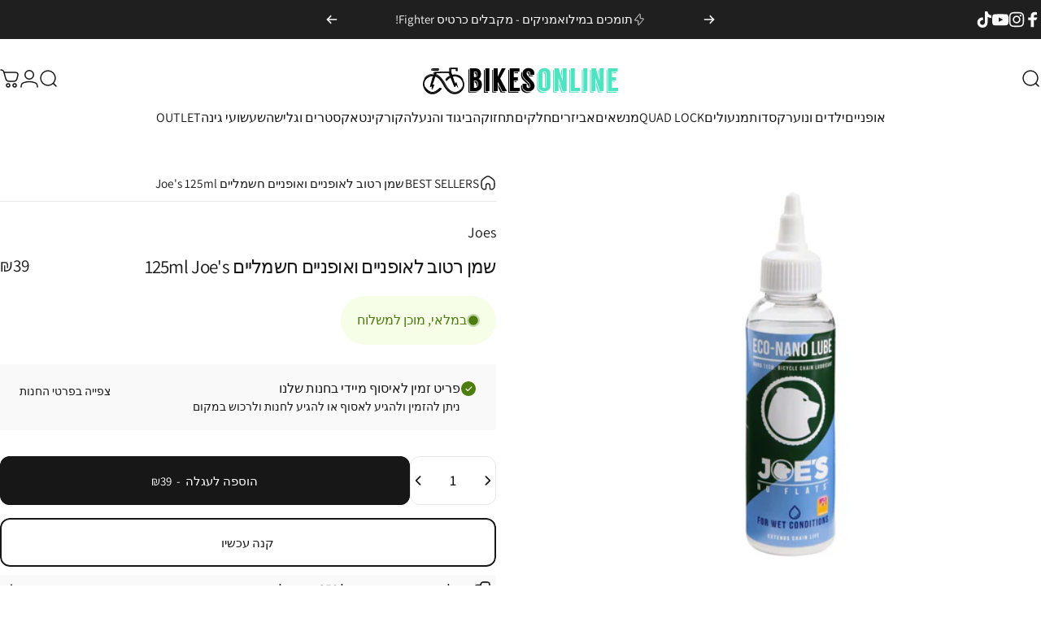

--- FILE ---
content_type: text/html; charset=utf-8
request_url: https://bikesonline.co.il/?section_id=sections--19581827743992__header
body_size: 53690
content:
<div id="shopify-section-sections--19581827743992__header" class="shopify-section shopify-section-group-header-group header-section"><style>
  #shopify-section-sections--19581827743992__header {
    --section-padding-top: 30px;
    --section-padding-bottom: 14px;
    --color-background: 255 255 255;
    --color-foreground: 23 23 23;
    --color-transparent: 255 255 255;
  }
</style><menu-drawer id="MenuDrawer" class="menu-drawer drawer drawer--start z-30 fixed bottom-0 left-0 h-full w-full pointer-events-none"
  data-section-id="sections--19581827743992__header"
  hidden
>
  <overlay-element class="overlay fixed-modal invisible opacity-0 fixed bottom-0 left-0 w-full h-screen pointer-events-none" aria-controls="MenuDrawer" aria-expanded="false"></overlay-element>
  <div class="drawer__inner z-10 absolute top-0 flex flex-col w-full h-full overflow-hidden">
    <gesture-element class="drawer__header flex justify-between opacity-0 invisible relative">
      <span class="drawer__title heading lg:text-3xl text-2xl leading-none tracking-tight"></span>
      <button class="button button--secondary button--close drawer__close hidden sm:flex items-center justify-center" type="button" is="hover-button" aria-controls="MenuDrawer" aria-expanded="false" aria-label="סגירה">
        <span class="btn-fill" data-fill></span>
        <span class="btn-text"><svg class="icon icon-close icon-sm" viewBox="0 0 20 20" stroke="currentColor" fill="none" xmlns="http://www.w3.org/2000/svg">
      <path stroke-linecap="round" stroke-linejoin="round" d="M5 15L15 5M5 5L15 15"></path>
    </svg></span>
      </button>
    </gesture-element>
    <div class="drawer__content opacity-0 invisible flex flex-col h-full grow shrink">
      <nav class="relative grow overflow-hidden" role="navigation">
        <ul class="drawer__scrollable drawer__menu relative w-full h-full" role="list" data-parent>            
            <li class="drawer__menu-group"><details is="menu-details">
  <summary class="drawer__menu-item block cursor-pointer relative" aria-expanded="false">
    <button type="button" class="heading text-2xl leading-none tracking-tight">
      
אופניים</button>
  </summary>
  <div class="drawer__submenu z-1 absolute top-0 left-0 flex flex-col w-full h-full" data-parent>
    <button type="button" class="tracking-tight heading text-base shrink-0 flex items-center gap-3 w-full" data-close>אופניים</button><ul id="DrawerSubMenu-sections--19581827743992__header-1" class="drawer__scrollable flex flex-col h-full"><li class="drawer__menu-group">
                <a  class="drawer__menu-item drawer__menu-item-show-all block heading text-2xl leading-none tracking-tight" href="/collections/%D7%90%D7%95%D7%A4%D7%A0%D7%99%D7%99%D7%9D">
                  <span class="">צפיה בכל האופניים</span><svg class="icon icon-arrow-right icon-lg transform" viewBox="0 0 21 20" stroke="currentColor" fill="none" xmlns="http://www.w3.org/2000/svg">
      <path stroke-linecap="round" stroke-linejoin="round" d="M3 10H18M18 10L12.1667 4.16675M18 10L12.1667 15.8334"></path>
    </svg></a>
              </li><li class="drawer__menu-group"><a class="drawer__menu-item block heading text-2xl leading-none tracking-tight" href="/collections/אופניים?filter.p.m.custom.filter_type=אופני+עיר">
                    עיר
                  </a></li><li class="drawer__menu-group"><a class="drawer__menu-item block heading text-2xl leading-none tracking-tight" href="/collections/אופניים?filter.p.m.custom.filter_type=אופניים+היברדיים">
                    היברדיים
                  </a></li><li class="drawer__menu-group"><a class="drawer__menu-item block heading text-2xl leading-none tracking-tight" href="/collections/%D7%90%D7%95%D7%A4%D7%A0%D7%99%D7%99%D7%9D?filter.p.m.custom.filter_type=%D7%90%D7%95%D7%A4%D7%A0%D7%99+%D7%A9%D7%98%D7%97">
                    הרים
                  </a></li><li class="drawer__menu-group"><a class="drawer__menu-item block heading text-2xl leading-none tracking-tight" href="/collections/%D7%90%D7%95%D7%A4%D7%A0%D7%99%D7%99%D7%9D?filter.p.m.custom.filter_type=%D7%90%D7%95%D7%A4%D7%A0%D7%99%D7%99%D7%9D+%D7%97%D7%A9%D7%9E%D7%9C%D7%99%D7%99%D7%9D">
                    חשמליים
                  </a></li><li class="drawer__menu-group"><a class="drawer__menu-item block heading text-2xl leading-none tracking-tight" href="/collections/אופניים?filter.p.m.custom.filter_type=אופני+ילדים">
                    אופני ילדים
                  </a></li><li class="drawer__menu-group"><details is="menu-details">
                    <summary class="drawer__menu-item block heading text-2xl leading-none tracking-tight cursor-pointer relative" aria-expanded="false">אופני גראבל</summary>
                    <div class="drawer__submenu z-1 absolute top-0 left-0 flex flex-col w-full h-full">
                      <button type="button" class="tracking-tight heading text-base flex items-center gap-3 w-full" data-close>אופני גראבל</button>
                      <div class="drawer__scrollable flex flex-col h-full">
                        <div class="horizontal-products product-grid"><div class="horizontal-product flex items-center gap-4 md:gap-6 w-full">
  <a class="horizontal-product__media media media--square media--contain relative overflow-hidden shrink-0" href="/products/%D7%90%D7%95%D7%A4%D7%A0%D7%99-%D7%92%D7%A8%D7%90%D7%91%D7%9C-jamis-renegade-s3" tabindex="-1"><img src="//bikesonline.co.il/cdn/shop/files/22_renegades3_monterey_grey.png?v=1704961118&amp;width=1000" alt="אופני גראבל Jamis RENEGADE S3" srcset="//bikesonline.co.il/cdn/shop/files/22_renegades3_monterey_grey.png?v=1704961118&amp;width=180 180w, //bikesonline.co.il/cdn/shop/files/22_renegades3_monterey_grey.png?v=1704961118&amp;width=360 360w, //bikesonline.co.il/cdn/shop/files/22_renegades3_monterey_grey.png?v=1704961118&amp;width=540 540w" width="1000" height="1000" loading="lazy" is="lazy-image"></a>
  <div class="horizontal-product__details flex flex-col justify-start gap-1d5">
    <div class="flex flex-col gap-1">
      <div class="block"><p class="text-xs text-opacity">JAMIS</p><a href="/products/%D7%90%D7%95%D7%A4%D7%A0%D7%99-%D7%92%D7%A8%D7%90%D7%91%D7%9C-jamis-renegade-s3" class="horizontal-product__title reversed-link font-medium text-base leading-tight">אופני גראבל Jamis RENEGADE S3</a>
      </div>
    </div>
    
    <div class="flex flex-col gap-1"><div class="price price--on-sale flex flex-wrap items-end gap-2 text-sm"
><span class="sr-only">מחיר מבצע</span><span class="price__regular whitespace-nowrap">₪5,990</span><span class="sr-only">מחיר רגיל</span>
    <span class="price__sale inline-flex items-center h-auto relative">₪8,000</span></div>
</div>
  </div></div>
<div class="horizontal-product flex items-center gap-4 md:gap-6 w-full">
  <a class="horizontal-product__media media media--square media--contain relative overflow-hidden shrink-0" href="/products/%D7%90%D7%95%D7%A4%D7%A0%D7%99-%D7%92%D7%A8%D7%90%D7%91%D7%9C-jamis-renegade-s4" tabindex="-1"><img src="//bikesonline.co.il/cdn/shop/files/22_renegades4_riptide.png?v=1704883279&amp;width=1000" alt="אופני גראבל Jamis RENEGADE S4" srcset="//bikesonline.co.il/cdn/shop/files/22_renegades4_riptide.png?v=1704883279&amp;width=180 180w, //bikesonline.co.il/cdn/shop/files/22_renegades4_riptide.png?v=1704883279&amp;width=360 360w, //bikesonline.co.il/cdn/shop/files/22_renegades4_riptide.png?v=1704883279&amp;width=540 540w" width="1000" height="1000" loading="lazy" is="lazy-image"></a>
  <div class="horizontal-product__details flex flex-col justify-start gap-1d5">
    <div class="flex flex-col gap-1">
      <div class="block"><p class="text-xs text-opacity">JAMIS</p><a href="/products/%D7%90%D7%95%D7%A4%D7%A0%D7%99-%D7%92%D7%A8%D7%90%D7%91%D7%9C-jamis-renegade-s4" class="horizontal-product__title reversed-link font-medium text-base leading-tight">אופני גראבל Jamis RENEGADE S4</a>
      </div>
    </div>
    
    <div class="flex flex-col gap-1"><div class="price price--on-sale flex flex-wrap items-end gap-2 text-sm"
><span class="sr-only">מחיר מבצע</span><span class="price__regular whitespace-nowrap">₪4,190</span><span class="sr-only">מחיר רגיל</span>
    <span class="price__sale inline-flex items-center h-auto relative">₪6,000</span></div>
</div>
  </div></div>
<div class="horizontal-product flex items-center gap-4 md:gap-6 w-full">
  <a class="horizontal-product__media media media--square media--contain relative overflow-hidden shrink-0" href="/products/%D7%90%D7%95%D7%A4%D7%A0%D7%99-%D7%92%D7%A8%D7%90%D7%91%D7%9C-marin-ds-x-1-700" tabindex="-1"><img src="//bikesonline.co.il/cdn/shop/files/86b00b18528df158609842bf4294fc74.jpg?v=1753085583&amp;width=1080" alt="אופני גראבל Marin DS-X 1 2025" srcset="//bikesonline.co.il/cdn/shop/files/86b00b18528df158609842bf4294fc74.jpg?v=1753085583&amp;width=180 180w, //bikesonline.co.il/cdn/shop/files/86b00b18528df158609842bf4294fc74.jpg?v=1753085583&amp;width=360 360w, //bikesonline.co.il/cdn/shop/files/86b00b18528df158609842bf4294fc74.jpg?v=1753085583&amp;width=540 540w" width="1080" height="1080" loading="lazy" is="lazy-image"></a>
  <div class="horizontal-product__details flex flex-col justify-start gap-1d5">
    <div class="flex flex-col gap-1">
      <div class="block"><p class="text-xs text-opacity">marin</p><a href="/products/%D7%90%D7%95%D7%A4%D7%A0%D7%99-%D7%92%D7%A8%D7%90%D7%91%D7%9C-marin-ds-x-1-700" class="horizontal-product__title reversed-link font-medium text-base leading-tight">אופני גראבל Marin DS-X 1 2025</a>
      </div>
    </div>
    
    <div class="flex flex-col gap-1"><div class="price flex flex-wrap items-end gap-2 text-sm"
><span class="price__regular whitespace-nowrap">₪4,350</span></div>
</div>
  </div></div>
<div class="horizontal-product flex items-center gap-4 md:gap-6 w-full">
  <a class="horizontal-product__media media media--square media--contain relative overflow-hidden shrink-0" href="/products/%D7%90%D7%95%D7%A4%D7%A0%D7%99-%D7%92%D7%A8%D7%90%D7%91%D7%9C-marin-ds-x-2025" tabindex="-1"><img src="//bikesonline.co.il/cdn/shop/files/1_89d1ba60-5a32-4878-ba91-fff63c5f175c.jpg?v=1751198632&amp;width=1080" alt="אופני גראבל Marin DS-X 2025" srcset="//bikesonline.co.il/cdn/shop/files/1_89d1ba60-5a32-4878-ba91-fff63c5f175c.jpg?v=1751198632&amp;width=180 180w, //bikesonline.co.il/cdn/shop/files/1_89d1ba60-5a32-4878-ba91-fff63c5f175c.jpg?v=1751198632&amp;width=360 360w, //bikesonline.co.il/cdn/shop/files/1_89d1ba60-5a32-4878-ba91-fff63c5f175c.jpg?v=1751198632&amp;width=540 540w" width="1080" height="1080" loading="lazy" is="lazy-image"></a>
  <div class="horizontal-product__details flex flex-col justify-start gap-1d5">
    <div class="flex flex-col gap-1">
      <div class="block"><p class="text-xs text-opacity">marin</p><a href="/products/%D7%90%D7%95%D7%A4%D7%A0%D7%99-%D7%92%D7%A8%D7%90%D7%91%D7%9C-marin-ds-x-2025" class="horizontal-product__title reversed-link font-medium text-base leading-tight">אופני גראבל Marin DS-X 2025</a>
      </div>
    </div>
    
    <div class="flex flex-col gap-1"><div class="price flex flex-wrap items-end gap-2 text-sm"
><span class="price__regular whitespace-nowrap">₪3,195</span></div>
</div>
  </div></div>
</div>
                      </div>
                      <div class="drawer__sticky w-full">
                        <a class="button button--primary icon-with-text w-full" href="/collections/%D7%90%D7%95%D7%A4%D7%A0%D7%99-%D7%92%D7%A8%D7%90%D7%91%D7%9C" is="hover-button">
                          <span class="btn-fill" data-fill></span>
                          <span class="btn-text">
                            כל המוצרים ב-אופני גראבל
                            (8)<svg class="icon icon-arrow-right icon-sm transform" viewBox="0 0 21 20" stroke="currentColor" fill="none" xmlns="http://www.w3.org/2000/svg">
      <path stroke-linecap="round" stroke-linejoin="round" d="M3 10H18M18 10L12.1667 4.16675M18 10L12.1667 15.8334"></path>
    </svg></span>
                        </a>
                      </div>
                    </div>
                  </details></li><li class="drawer__menu-group drawer__promotions">
            <ul class="mega-menu__list grid grid-cols-2 w-full h-full" role="list" tabindex="-1"><li class="drawer__menu-group mega-menu__item flex opacity-0 w-full">
                    <div class="media-card media-card--card media-card--overlap">
                      <a class="media-card__link flex flex-col w-full h-full relative" href="/collections/אופניים?filter.p.m.custom.filter_type=אופני+עיר"
                        aria-label="לכל אופני העיר"
                        style="--color-foreground: 255 255 255; --color-overlay: 0 0 0; --overlay-opacity: 0.21;"
                      ><div class="media media--square relative overflow-hidden"><img src="//bikesonline.co.il/cdn/shop/files/bikesImage2_33277e03-19e8-416b-bb2e-68ea9b8ed7fc.jpg?v=1755377159&amp;width=900" alt="" srcset="//bikesonline.co.il/cdn/shop/files/bikesImage2_33277e03-19e8-416b-bb2e-68ea9b8ed7fc.jpg?v=1755377159&amp;width=180 180w, //bikesonline.co.il/cdn/shop/files/bikesImage2_33277e03-19e8-416b-bb2e-68ea9b8ed7fc.jpg?v=1755377159&amp;width=360 360w, //bikesonline.co.il/cdn/shop/files/bikesImage2_33277e03-19e8-416b-bb2e-68ea9b8ed7fc.jpg?v=1755377159&amp;width=540 540w, //bikesonline.co.il/cdn/shop/files/bikesImage2_33277e03-19e8-416b-bb2e-68ea9b8ed7fc.jpg?v=1755377159&amp;width=720 720w, //bikesonline.co.il/cdn/shop/files/bikesImage2_33277e03-19e8-416b-bb2e-68ea9b8ed7fc.jpg?v=1755377159&amp;width=900 900w" width="900" height="900" loading="lazy" is="lazy-image"></div><div class="media-card__content flex justify-between items-center gap-4 w-full">
                            <div class="media-card__text opacity-0 shrink-1 grid gap-0d5"><p>
                                  <span class="heading reversed-link text-lg tracking-tighter leading-tight">לכל אופני העיר</span>
                                </p></div><svg class="icon icon-arrow-right icon-xs transform shrink-0 hidden md:block" viewBox="0 0 21 20" stroke="currentColor" fill="none" xmlns="http://www.w3.org/2000/svg">
      <path stroke-linecap="round" stroke-linejoin="round" d="M3 10H18M18 10L12.1667 4.16675M18 10L12.1667 15.8334"></path>
    </svg></div></a>
                    </div>
                  </li><li class="drawer__menu-group mega-menu__item flex opacity-0 w-full">
                    <div class="media-card media-card--card media-card--overlap">
                      <a class="media-card__link flex flex-col w-full h-full relative" href="/collections/אופניים?filter.p.m.custom.filter_type=אופניים+היברדיים"
                        aria-label="לכל האופניים ההיברדיים"
                        style="--color-foreground: 255 255 255; --color-overlay: 0 0 0; --overlay-opacity: 0.2;"
                      ><div class="media media--square relative overflow-hidden"><img src="//bikesonline.co.il/cdn/shop/files/1_2025-07-30-091304_kjxk.png?v=1755377393&amp;width=650" alt="" srcset="//bikesonline.co.il/cdn/shop/files/1_2025-07-30-091304_kjxk.png?v=1755377393&amp;width=180 180w, //bikesonline.co.il/cdn/shop/files/1_2025-07-30-091304_kjxk.png?v=1755377393&amp;width=360 360w, //bikesonline.co.il/cdn/shop/files/1_2025-07-30-091304_kjxk.png?v=1755377393&amp;width=540 540w" width="650" height="650" loading="lazy" is="lazy-image"></div><div class="media-card__content flex justify-between items-center gap-4 w-full">
                            <div class="media-card__text opacity-0 shrink-1 grid gap-0d5"><p>
                                  <span class="heading reversed-link text-lg tracking-tighter leading-tight">לכל האופניים ההיברדיים</span>
                                </p></div><svg class="icon icon-arrow-right icon-xs transform shrink-0 hidden md:block" viewBox="0 0 21 20" stroke="currentColor" fill="none" xmlns="http://www.w3.org/2000/svg">
      <path stroke-linecap="round" stroke-linejoin="round" d="M3 10H18M18 10L12.1667 4.16675M18 10L12.1667 15.8334"></path>
    </svg></div></a>
                    </div>
                  </li><li class="drawer__menu-group mega-menu__item flex opacity-0 w-full">
                    <div class="media-card media-card--card media-card--overlap">
                      <a class="media-card__link flex flex-col w-full h-full relative" href="/collections/%D7%90%D7%95%D7%A4%D7%A0%D7%99%D7%99%D7%9D?filter.p.m.custom.filter_type=%D7%90%D7%95%D7%A4%D7%A0%D7%99+%D7%A9%D7%98%D7%97"
                        aria-label="לכל אופני ההרים"
                        style="--color-foreground: 255 255 255; --color-overlay: 0 0 0; --overlay-opacity: 0.18;"
                      ><div class="media media--square relative overflow-hidden"><img src="//bikesonline.co.il/cdn/shop/files/491507267_18504194713019699_3778868466533855190_n.jpg?v=1755381033&amp;width=674" alt="" srcset="//bikesonline.co.il/cdn/shop/files/491507267_18504194713019699_3778868466533855190_n.jpg?v=1755381033&amp;width=180 180w, //bikesonline.co.il/cdn/shop/files/491507267_18504194713019699_3778868466533855190_n.jpg?v=1755381033&amp;width=360 360w, //bikesonline.co.il/cdn/shop/files/491507267_18504194713019699_3778868466533855190_n.jpg?v=1755381033&amp;width=540 540w" width="674" height="674" loading="lazy" is="lazy-image"></div><div class="media-card__content flex justify-between items-center gap-4 w-full">
                            <div class="media-card__text opacity-0 shrink-1 grid gap-0d5"><p>
                                  <span class="heading reversed-link text-lg tracking-tighter leading-tight">לכל אופני ההרים</span>
                                </p></div><svg class="icon icon-arrow-right icon-xs transform shrink-0 hidden md:block" viewBox="0 0 21 20" stroke="currentColor" fill="none" xmlns="http://www.w3.org/2000/svg">
      <path stroke-linecap="round" stroke-linejoin="round" d="M3 10H18M18 10L12.1667 4.16675M18 10L12.1667 15.8334"></path>
    </svg></div></a>
                    </div>
                  </li><li class="drawer__menu-group mega-menu__item flex opacity-0 w-full">
                    <div class="media-card media-card--card media-card--overlap">
                      <a class="media-card__link flex flex-col w-full h-full relative" href="/collections/%D7%90%D7%95%D7%A4%D7%A0%D7%99%D7%99%D7%9D?filter.p.m.custom.filter_type=%D7%90%D7%95%D7%A4%D7%A0%D7%99%D7%99%D7%9D+%D7%97%D7%A9%D7%9E%D7%9C%D7%99%D7%99%D7%9D"
                        aria-label="לכל האופניים החשמליים"
                        style="--color-foreground: 255 255 255; --color-overlay: 0 0 0; --overlay-opacity: 0.1;"
                      ><div class="media media--square relative overflow-hidden"><img src="//bikesonline.co.il/cdn/shop/files/508981545_18395398537114609_8410169532332854827_n.jpg?v=1755380555&amp;width=1080" alt="" srcset="//bikesonline.co.il/cdn/shop/files/508981545_18395398537114609_8410169532332854827_n.jpg?v=1755380555&amp;width=180 180w, //bikesonline.co.il/cdn/shop/files/508981545_18395398537114609_8410169532332854827_n.jpg?v=1755380555&amp;width=360 360w, //bikesonline.co.il/cdn/shop/files/508981545_18395398537114609_8410169532332854827_n.jpg?v=1755380555&amp;width=540 540w, //bikesonline.co.il/cdn/shop/files/508981545_18395398537114609_8410169532332854827_n.jpg?v=1755380555&amp;width=720 720w, //bikesonline.co.il/cdn/shop/files/508981545_18395398537114609_8410169532332854827_n.jpg?v=1755380555&amp;width=900 900w, //bikesonline.co.il/cdn/shop/files/508981545_18395398537114609_8410169532332854827_n.jpg?v=1755380555&amp;width=1080 1080w" width="1080" height="1438" loading="lazy" is="lazy-image"></div><div class="media-card__content flex justify-between items-center gap-4 w-full">
                            <div class="media-card__text opacity-0 shrink-1 grid gap-0d5"><p>
                                  <span class="heading reversed-link text-lg tracking-tighter leading-tight">לכל האופניים החשמליים</span>
                                </p></div><svg class="icon icon-arrow-right icon-xs transform shrink-0 hidden md:block" viewBox="0 0 21 20" stroke="currentColor" fill="none" xmlns="http://www.w3.org/2000/svg">
      <path stroke-linecap="round" stroke-linejoin="round" d="M3 10H18M18 10L12.1667 4.16675M18 10L12.1667 15.8334"></path>
    </svg></div></a>
                    </div>
                  </li><li class="drawer__menu-group mega-menu__item flex opacity-0 w-full">
                    <div class="media-card media-card--card media-card--overlap">
                      <a class="media-card__link flex flex-col w-full h-full relative" href="/collections/אופניים?filter.p.m.custom.filter_type=אופני+ילדים"
                        aria-label="לכל אופני הילדים"
                        style="--color-foreground: 255 255 255; --color-overlay: 0 0 0; --overlay-opacity: 0.19;"
                      ><div class="media media--square relative overflow-hidden"><img src="//bikesonline.co.il/cdn/shop/files/COVER-KIDS-122-scaled-473x500.jpg?v=1652382351&amp;width=473" alt="" srcset="//bikesonline.co.il/cdn/shop/files/COVER-KIDS-122-scaled-473x500.jpg?v=1652382351&amp;width=180 180w, //bikesonline.co.il/cdn/shop/files/COVER-KIDS-122-scaled-473x500.jpg?v=1652382351&amp;width=360 360w" width="473" height="500" loading="lazy" is="lazy-image"></div><div class="media-card__content flex justify-between items-center gap-4 w-full">
                            <div class="media-card__text opacity-0 shrink-1 grid gap-0d5"><p>
                                  <span class="heading reversed-link text-lg tracking-tighter leading-tight">לכל אופני הילדים</span>
                                </p></div><svg class="icon icon-arrow-right icon-xs transform shrink-0 hidden md:block" viewBox="0 0 21 20" stroke="currentColor" fill="none" xmlns="http://www.w3.org/2000/svg">
      <path stroke-linecap="round" stroke-linejoin="round" d="M3 10H18M18 10L12.1667 4.16675M18 10L12.1667 15.8334"></path>
    </svg></div></a>
                    </div>
                  </li></ul>
          </li></ul></div>
</details>
</li>            
            <li class="drawer__menu-group"><details is="menu-details">
  <summary class="drawer__menu-item block cursor-pointer relative" aria-expanded="false">
    <button type="button" class="heading text-2xl leading-none tracking-tight">
      
ילדים ונוער</button>
  </summary>
  <div class="drawer__submenu z-1 absolute top-0 left-0 flex flex-col w-full h-full" data-parent>
    <button type="button" class="tracking-tight heading text-base shrink-0 flex items-center gap-3 w-full" data-close>ילדים ונוער</button><ul id="DrawerSubMenu-sections--19581827743992__header-2" class="drawer__scrollable flex flex-col h-full"><li class="drawer__menu-group">
                <a  class="drawer__menu-item drawer__menu-item-show-all block heading text-2xl leading-none tracking-tight" href="/collections/children">
                  <span class="">צפיה בכל מוצרי הילדים והנוער</span><svg class="icon icon-arrow-right icon-lg transform" viewBox="0 0 21 20" stroke="currentColor" fill="none" xmlns="http://www.w3.org/2000/svg">
      <path stroke-linecap="round" stroke-linejoin="round" d="M3 10H18M18 10L12.1667 4.16675M18 10L12.1667 15.8334"></path>
    </svg></a>
              </li><li class="drawer__menu-group"><details is="menu-details">
                    <summary class="drawer__menu-item block heading text-2xl leading-none tracking-tight cursor-pointer relative" aria-expanded="false">אופניים</summary>
                    <div class="drawer__submenu z-1 absolute top-0 left-0 flex flex-col w-full h-full">
                      <button type="button" class="tracking-tight heading text-base flex items-center gap-3 w-full" data-close>אופניים</button>
                      <div class="drawer__scrollable flex flex-col h-full">
                        <div class="horizontal-products product-grid"><div class="horizontal-product flex items-center gap-4 md:gap-6 w-full">
  <a class="horizontal-product__media media media--square media--contain relative overflow-hidden shrink-0" href="/products/%D7%90%D7%95%D7%A4%D7%A0%D7%99-%D7%A9%D7%98%D7%97-%D7%9C%D7%99%D7%9C%D7%93%D7%99%D7%9D-20-%D7%96%D7%A0%D7%91-%D7%A7%D7%A9%D7%99%D7%97-reid-scout" tabindex="-1"><img src="//bikesonline.co.il/cdn/shop/products/11_528d22ec-88fb-4edb-91da-aac57778a1a5.jpg?v=1628418249&amp;width=1000" alt="אופני הרים לילדים רייד &quot;20 Reid Scout" srcset="//bikesonline.co.il/cdn/shop/products/11_528d22ec-88fb-4edb-91da-aac57778a1a5.jpg?v=1628418249&amp;width=180 180w, //bikesonline.co.il/cdn/shop/products/11_528d22ec-88fb-4edb-91da-aac57778a1a5.jpg?v=1628418249&amp;width=360 360w, //bikesonline.co.il/cdn/shop/products/11_528d22ec-88fb-4edb-91da-aac57778a1a5.jpg?v=1628418249&amp;width=540 540w" width="1000" height="1000" loading="lazy" is="lazy-image"></a>
  <div class="horizontal-product__details flex flex-col justify-start gap-1d5">
    <div class="flex flex-col gap-1">
      <div class="block"><p class="text-xs text-opacity">reid</p><a href="/products/%D7%90%D7%95%D7%A4%D7%A0%D7%99-%D7%A9%D7%98%D7%97-%D7%9C%D7%99%D7%9C%D7%93%D7%99%D7%9D-20-%D7%96%D7%A0%D7%91-%D7%A7%D7%A9%D7%99%D7%97-reid-scout" class="horizontal-product__title reversed-link font-medium text-base leading-tight">אופני הרים לילדים רייד &quot;20 Reid Scout</a>
      </div>
    </div>
    
    <div class="flex flex-col gap-1"><div class="price flex flex-wrap items-end gap-2 text-sm"
><span class="price__regular whitespace-nowrap">₪1,179</span></div>
</div>
  </div></div>
<div class="horizontal-product flex items-center gap-4 md:gap-6 w-full">
  <a class="horizontal-product__media media media--square media--contain relative overflow-hidden shrink-0" href="/products/%D7%90%D7%95%D7%A4%D7%A0%D7%99-%D7%99%D7%9C%D7%93%D7%99%D7%9D-16-%D7%90%D7%91%D7%95%D7%A7-evoke-princess-girls" tabindex="-1"><img src="//bikesonline.co.il/cdn/shop/products/Evokegirls16_0000_Layer2.jpg?v=1663589670&amp;width=1262" alt="אופני ילדים 16&quot; אבוק Evoke Princess Girls" srcset="//bikesonline.co.il/cdn/shop/products/Evokegirls16_0000_Layer2.jpg?v=1663589670&amp;width=180 180w, //bikesonline.co.il/cdn/shop/products/Evokegirls16_0000_Layer2.jpg?v=1663589670&amp;width=360 360w, //bikesonline.co.il/cdn/shop/products/Evokegirls16_0000_Layer2.jpg?v=1663589670&amp;width=540 540w" width="1262" height="1262" loading="lazy" is="lazy-image"></a>
  <div class="horizontal-product__details flex flex-col justify-start gap-1d5">
    <div class="flex flex-col gap-1">
      <div class="block"><p class="text-xs text-opacity">Evoke</p><a href="/products/%D7%90%D7%95%D7%A4%D7%A0%D7%99-%D7%99%D7%9C%D7%93%D7%99%D7%9D-16-%D7%90%D7%91%D7%95%D7%A7-evoke-princess-girls" class="horizontal-product__title reversed-link font-medium text-base leading-tight">אופני ילדים 16&quot; אבוק Evoke Princess Girls</a>
      </div>
    </div>
    
    <div class="flex flex-col gap-1"><div class="price flex flex-wrap items-end gap-2 text-sm"
><span class="price__regular whitespace-nowrap">₪959</span></div>
</div>
  </div></div>
</div>
                      </div>
                      <div class="drawer__sticky w-full">
                        <a class="button button--primary icon-with-text w-full" href="/collections/%D7%90%D7%95%D7%A4%D7%A0%D7%99-%D7%99%D7%9C%D7%93%D7%99%D7%9D" is="hover-button">
                          <span class="btn-fill" data-fill></span>
                          <span class="btn-text">
                            כל המוצרים ב-אופניים
                            (23)<svg class="icon icon-arrow-right icon-sm transform" viewBox="0 0 21 20" stroke="currentColor" fill="none" xmlns="http://www.w3.org/2000/svg">
      <path stroke-linecap="round" stroke-linejoin="round" d="M3 10H18M18 10L12.1667 4.16675M18 10L12.1667 15.8334"></path>
    </svg></span>
                        </a>
                      </div>
                    </div>
                  </details></li><li class="drawer__menu-group"><details is="menu-details">
                    <summary class="drawer__menu-item block heading text-2xl leading-none tracking-tight cursor-pointer relative" aria-expanded="false">קורקינטים</summary>
                    <div class="drawer__submenu z-1 absolute top-0 left-0 flex flex-col w-full h-full">
                      <button type="button" class="tracking-tight heading text-base flex items-center gap-3 w-full" data-close>קורקינטים</button>
                      <div class="drawer__scrollable flex flex-col h-full">
                        <div class="horizontal-products product-grid"><div class="horizontal-product flex items-center gap-4 md:gap-6 w-full">
  <a class="horizontal-product__media media media--square media--contain relative overflow-hidden shrink-0" href="/products/%D7%A7%D7%95%D7%A8%D7%A7%D7%99%D7%A0%D7%98-%D7%9C%D7%99%D7%9C%D7%93%D7%99%D7%9D-%D7%A4%D7%A8%D7%99%D7%9E%D7%95-%D7%92%D7%9C%D7%95%D7%91%D7%A8-globber-primo" tabindex="-1"><img src="//bikesonline.co.il/cdn/shop/products/pimk_540df15e-9c3b-4a65-a176-47e564533e4f.jpg?v=1712555942&amp;width=1748" alt="קורקינט לילדים פרימו גלובר GLOBBER PRIMO" srcset="//bikesonline.co.il/cdn/shop/products/pimk_540df15e-9c3b-4a65-a176-47e564533e4f.jpg?v=1712555942&amp;width=180 180w, //bikesonline.co.il/cdn/shop/products/pimk_540df15e-9c3b-4a65-a176-47e564533e4f.jpg?v=1712555942&amp;width=360 360w, //bikesonline.co.il/cdn/shop/products/pimk_540df15e-9c3b-4a65-a176-47e564533e4f.jpg?v=1712555942&amp;width=540 540w" width="1748" height="1748" loading="lazy" is="lazy-image"></a>
  <div class="horizontal-product__details flex flex-col justify-start gap-1d5">
    <div class="flex flex-col gap-1">
      <div class="block"><p class="text-xs text-opacity">Globber</p><a href="/products/%D7%A7%D7%95%D7%A8%D7%A7%D7%99%D7%A0%D7%98-%D7%9C%D7%99%D7%9C%D7%93%D7%99%D7%9D-%D7%A4%D7%A8%D7%99%D7%9E%D7%95-%D7%92%D7%9C%D7%95%D7%91%D7%A8-globber-primo" class="horizontal-product__title reversed-link font-medium text-base leading-tight">קורקינט לילדים פרימו גלובר GLOBBER PRIMO</a>
      </div>
    </div>
    
    <div class="flex flex-col gap-1"><div class="price flex flex-wrap items-end gap-2 text-sm"
><span class="price__regular whitespace-nowrap">₪279</span></div>
</div>
  </div></div>
<div class="horizontal-product flex items-center gap-4 md:gap-6 w-full">
  <a class="horizontal-product__media media media--square media--contain relative overflow-hidden shrink-0" href="/products/%D7%A7%D7%95%D7%A8%D7%A7%D7%99%D7%A0%D7%98-%D7%9E%D7%90%D7%A1%D7%98%D7%A8-%D7%9C%D7%99%D7%99%D7%98%D7%A1-%D7%9E%D7%AA%D7%A7%D7%A4%D7%9C-%D7%A2%D7%9D-%D7%90%D7%95%D7%A8%D7%95%D7%AA-%D7%9C%D7%99%D7%9C%D7%93%D7%99%D7%9D-%D7%92%D7%9C%D7%95%D7%91%D7%A8-globber-master-lights" tabindex="-1"><img src="//bikesonline.co.il/cdn/shop/files/5_a32876e0-1179-4c0f-932e-7897e15146d7.png?v=1720418389&amp;width=1500" alt="קורקינט מאסטר לייטס מתקפל עם אורות לילדים גלובר Globber MASTER Lights" srcset="//bikesonline.co.il/cdn/shop/files/5_a32876e0-1179-4c0f-932e-7897e15146d7.png?v=1720418389&amp;width=180 180w, //bikesonline.co.il/cdn/shop/files/5_a32876e0-1179-4c0f-932e-7897e15146d7.png?v=1720418389&amp;width=360 360w, //bikesonline.co.il/cdn/shop/files/5_a32876e0-1179-4c0f-932e-7897e15146d7.png?v=1720418389&amp;width=540 540w" width="1500" height="1500" loading="lazy" is="lazy-image"></a>
  <div class="horizontal-product__details flex flex-col justify-start gap-1d5">
    <div class="flex flex-col gap-1">
      <div class="block"><p class="text-xs text-opacity">Globber</p><a href="/products/%D7%A7%D7%95%D7%A8%D7%A7%D7%99%D7%A0%D7%98-%D7%9E%D7%90%D7%A1%D7%98%D7%A8-%D7%9C%D7%99%D7%99%D7%98%D7%A1-%D7%9E%D7%AA%D7%A7%D7%A4%D7%9C-%D7%A2%D7%9D-%D7%90%D7%95%D7%A8%D7%95%D7%AA-%D7%9C%D7%99%D7%9C%D7%93%D7%99%D7%9D-%D7%92%D7%9C%D7%95%D7%91%D7%A8-globber-master-lights" class="horizontal-product__title reversed-link font-medium text-base leading-tight">קורקינט מאסטר לייטס מתקפל עם אורות לילדים גלובר Globber MASTER Lights</a>
      </div>
    </div>
    
    <div class="flex flex-col gap-1"><div class="price flex flex-wrap items-end gap-2 text-sm"
><span class="price__regular whitespace-nowrap">₪529</span></div>
</div>
  </div></div>
<div class="horizontal-product flex items-center gap-4 md:gap-6 w-full">
  <a class="horizontal-product__media media media--square media--contain relative overflow-hidden shrink-0" href="/products/%D7%A7%D7%95%D7%A8%D7%A7%D7%99%D7%A0%D7%98-%D7%9C%D7%99%D7%9C%D7%93%D7%99%D7%9D-%D7%95%D7%A0%D7%95%D7%A2%D7%A8-%D7%9E%D7%AA%D7%A7%D7%A4%D7%9C-%D7%92%D7%9C%D7%95%D7%91%D7%A8-%D7%A4%D7%9C%D7%95-globber-flow-foldable" tabindex="-1"><img src="//bikesonline.co.il/cdn/shop/files/773-120_scooter-for-teens-1920x1920.jpg?v=1751962630&amp;width=1920" alt="קורקינט לילדים ונוער מתקפל גלובר פלו Globber FLOW FOLDABLE" srcset="//bikesonline.co.il/cdn/shop/files/773-120_scooter-for-teens-1920x1920.jpg?v=1751962630&amp;width=180 180w, //bikesonline.co.il/cdn/shop/files/773-120_scooter-for-teens-1920x1920.jpg?v=1751962630&amp;width=360 360w, //bikesonline.co.il/cdn/shop/files/773-120_scooter-for-teens-1920x1920.jpg?v=1751962630&amp;width=540 540w" width="1920" height="1920" loading="lazy" is="lazy-image"></a>
  <div class="horizontal-product__details flex flex-col justify-start gap-1d5">
    <div class="flex flex-col gap-1">
      <div class="block"><p class="text-xs text-opacity">Globber</p><a href="/products/%D7%A7%D7%95%D7%A8%D7%A7%D7%99%D7%A0%D7%98-%D7%9C%D7%99%D7%9C%D7%93%D7%99%D7%9D-%D7%95%D7%A0%D7%95%D7%A2%D7%A8-%D7%9E%D7%AA%D7%A7%D7%A4%D7%9C-%D7%92%D7%9C%D7%95%D7%91%D7%A8-%D7%A4%D7%9C%D7%95-globber-flow-foldable" class="horizontal-product__title reversed-link font-medium text-base leading-tight">קורקינט לילדים ונוער מתקפל גלובר פלו Globber FLOW FOLDABLE</a>
      </div>
    </div>
    
    <div class="flex flex-col gap-1"><div class="price flex flex-wrap items-end gap-2 text-sm"
><span class="price__regular whitespace-nowrap">₪450</span></div>
</div>
  </div></div>
</div>
                      </div>
                      <div class="drawer__sticky w-full">
                        <a class="button button--primary icon-with-text w-full" href="/collections/%D7%A7%D7%95%D7%A8%D7%A7%D7%99%D7%A0%D7%98%D7%99%D7%9D-%D7%9C%D7%99%D7%9C%D7%93%D7%99%D7%9D" is="hover-button">
                          <span class="btn-fill" data-fill></span>
                          <span class="btn-text">
                            כל המוצרים ב-קורקינטים
                            (32)<svg class="icon icon-arrow-right icon-sm transform" viewBox="0 0 21 20" stroke="currentColor" fill="none" xmlns="http://www.w3.org/2000/svg">
      <path stroke-linecap="round" stroke-linejoin="round" d="M3 10H18M18 10L12.1667 4.16675M18 10L12.1667 15.8334"></path>
    </svg></span>
                        </a>
                      </div>
                    </div>
                  </details></li><li class="drawer__menu-group"><details is="menu-details">
                    <summary class="drawer__menu-item block heading text-2xl leading-none tracking-tight cursor-pointer relative" aria-expanded="false">כסאות ילדים</summary>
                    <div class="drawer__submenu z-1 absolute top-0 left-0 flex flex-col w-full h-full">
                      <button type="button" class="tracking-tight heading text-base flex items-center gap-3 w-full" data-close>כסאות ילדים</button>
                      <div class="drawer__scrollable flex flex-col h-full">
                        <div class="horizontal-products product-grid"><div class="horizontal-product flex items-center gap-4 md:gap-6 w-full">
  <a class="horizontal-product__media media media--square media--contain relative overflow-hidden shrink-0" href="/products/%D7%9B%D7%A1%D7%90-%D7%A7%D7%93%D7%9E%D7%99-%D7%9C%D7%99%D7%9C%D7%93-bellelli-pulicino-%D7%A9%D7%97%D7%95%D7%A8" tabindex="-1"><img src="//bikesonline.co.il/cdn/shop/products/pulcinoColors.jpg?v=1629980811&amp;width=684" alt="כסא קדמי לילד Bellelli Pulicino בללי פולצ&#39;ינו שחור/אדום/אפור/כחול" srcset="//bikesonline.co.il/cdn/shop/products/pulcinoColors.jpg?v=1629980811&amp;width=180 180w, //bikesonline.co.il/cdn/shop/products/pulcinoColors.jpg?v=1629980811&amp;width=360 360w, //bikesonline.co.il/cdn/shop/products/pulcinoColors.jpg?v=1629980811&amp;width=540 540w" width="684" height="684" loading="lazy" is="lazy-image"></a>
  <div class="horizontal-product__details flex flex-col justify-start gap-1d5">
    <div class="flex flex-col gap-1">
      <div class="block"><p class="text-xs text-opacity">Bellelli</p><a href="/products/%D7%9B%D7%A1%D7%90-%D7%A7%D7%93%D7%9E%D7%99-%D7%9C%D7%99%D7%9C%D7%93-bellelli-pulicino-%D7%A9%D7%97%D7%95%D7%A8" class="horizontal-product__title reversed-link font-medium text-base leading-tight">כסא קדמי לילד Bellelli Pulicino בללי פולצ&#39;ינו שחור/אדום/אפור/כחול</a>
      </div>
    </div>
    
    <div class="flex flex-col gap-1"><div class="price flex flex-wrap items-end gap-2 text-sm"
><span class="price__regular whitespace-nowrap">₪185</span></div>
</div>
  </div></div>
<div class="horizontal-product flex items-center gap-4 md:gap-6 w-full">
  <a class="horizontal-product__media media media--square media--contain relative overflow-hidden shrink-0" href="/products/%D7%9B%D7%A1%D7%90-%D7%90%D7%97%D7%95%D7%A8%D7%99-%D7%9C%D7%99%D7%9C%D7%93-bellelli-pepe" tabindex="-1"><img src="//bikesonline.co.il/cdn/shop/files/lastetool-bellelli-pepe-frame-black.jpg?v=1749544986&amp;width=600" alt="כסא אחורי לילד בללי פפה Bellelli Pepe" srcset="//bikesonline.co.il/cdn/shop/files/lastetool-bellelli-pepe-frame-black.jpg?v=1749544986&amp;width=180 180w, //bikesonline.co.il/cdn/shop/files/lastetool-bellelli-pepe-frame-black.jpg?v=1749544986&amp;width=360 360w, //bikesonline.co.il/cdn/shop/files/lastetool-bellelli-pepe-frame-black.jpg?v=1749544986&amp;width=540 540w" width="600" height="600" loading="lazy" is="lazy-image"></a>
  <div class="horizontal-product__details flex flex-col justify-start gap-1d5">
    <div class="flex flex-col gap-1">
      <div class="block"><p class="text-xs text-opacity">Bellelli</p><a href="/products/%D7%9B%D7%A1%D7%90-%D7%90%D7%97%D7%95%D7%A8%D7%99-%D7%9C%D7%99%D7%9C%D7%93-bellelli-pepe" class="horizontal-product__title reversed-link font-medium text-base leading-tight">כסא אחורי לילד בללי פפה Bellelli Pepe</a>
      </div>
    </div>
    
    <div class="flex flex-col gap-1"><div class="price flex flex-wrap items-end gap-2 text-sm"
><span class="price__regular whitespace-nowrap">₪285</span></div>
</div>
  </div></div>
<div class="horizontal-product flex items-center gap-4 md:gap-6 w-full">
  <a class="horizontal-product__media media media--square media--contain relative overflow-hidden shrink-0" href="/products/%D7%9B%D7%A1%D7%90-%D7%90%D7%97%D7%95%D7%A8%D7%99-%D7%9C%D7%99%D7%9C%D7%93-%D7%99%D7%A4-%D7%9E%D7%A7%D7%A1%D7%99-2-yepp-maxi-%D7%9C%D7%94%D7%AA%D7%A7%D7%A0%D7%94-%D7%A2%D7%9C-%D7%A1%D7%91%D7%9C-%D7%90%D7%95-%D7%A9%D7%9C%D7%93%D7%94" tabindex="-1"><img src="//bikesonline.co.il/cdn/shop/files/std.lang_71f62cad-0a3a-4d30-9921-b0a990c5fb84.jpg?v=1698310148&amp;width=1200" alt="כסא אחורי לילד יפ מקסי 2 Yepp Maxi להתקנה על סבל או שלדה" srcset="//bikesonline.co.il/cdn/shop/files/std.lang_71f62cad-0a3a-4d30-9921-b0a990c5fb84.jpg?v=1698310148&amp;width=180 180w, //bikesonline.co.il/cdn/shop/files/std.lang_71f62cad-0a3a-4d30-9921-b0a990c5fb84.jpg?v=1698310148&amp;width=360 360w, //bikesonline.co.il/cdn/shop/files/std.lang_71f62cad-0a3a-4d30-9921-b0a990c5fb84.jpg?v=1698310148&amp;width=540 540w" width="1200" height="1200" loading="lazy" is="lazy-image"></a>
  <div class="horizontal-product__details flex flex-col justify-start gap-1d5">
    <div class="flex flex-col gap-1">
      <div class="block"><p class="text-xs text-opacity">Thule-Yepp</p><a href="/products/%D7%9B%D7%A1%D7%90-%D7%90%D7%97%D7%95%D7%A8%D7%99-%D7%9C%D7%99%D7%9C%D7%93-%D7%99%D7%A4-%D7%9E%D7%A7%D7%A1%D7%99-2-yepp-maxi-%D7%9C%D7%94%D7%AA%D7%A7%D7%A0%D7%94-%D7%A2%D7%9C-%D7%A1%D7%91%D7%9C-%D7%90%D7%95-%D7%A9%D7%9C%D7%93%D7%94" class="horizontal-product__title reversed-link font-medium text-base leading-tight">כסא אחורי לילד יפ מקסי 2 Yepp Maxi להתקנה על סבל או שלדה</a>
      </div>
    </div>
    
    <div class="flex flex-col gap-1"><div class="price flex flex-wrap items-end gap-2 text-sm"
><span class="price__regular whitespace-nowrap">₪749</span></div>
</div>
  </div></div>
</div>
                      </div>
                      <div class="drawer__sticky w-full">
                        <a class="button button--primary icon-with-text w-full" href="/collections/%D7%9B%D7%A1%D7%90%D7%95%D7%AA-%D7%99%D7%9C%D7%93%D7%99%D7%9D" is="hover-button">
                          <span class="btn-fill" data-fill></span>
                          <span class="btn-text">
                            כל המוצרים ב-כסאות ילדים
                            (21)<svg class="icon icon-arrow-right icon-sm transform" viewBox="0 0 21 20" stroke="currentColor" fill="none" xmlns="http://www.w3.org/2000/svg">
      <path stroke-linecap="round" stroke-linejoin="round" d="M3 10H18M18 10L12.1667 4.16675M18 10L12.1667 15.8334"></path>
    </svg></span>
                        </a>
                      </div>
                    </div>
                  </details></li><li class="drawer__menu-group"><details is="menu-details">
                    <summary class="drawer__menu-item block heading text-2xl leading-none tracking-tight cursor-pointer relative" aria-expanded="false">אופני איזון</summary>
                    <div class="drawer__submenu z-1 absolute top-0 left-0 flex flex-col w-full h-full">
                      <button type="button" class="tracking-tight heading text-base flex items-center gap-3 w-full" data-close>אופני איזון</button>
                      <div class="drawer__scrollable flex flex-col h-full">
                        <div class="horizontal-products product-grid"><div class="horizontal-product flex items-center gap-4 md:gap-6 w-full">
  <a class="horizontal-product__media media media--square media--contain relative overflow-hidden shrink-0" href="/products/%D7%90%D7%95%D7%A4%D7%A0%D7%99-%D7%9C%D7%9E%D7%99%D7%93%D7%94-3-2-%D7%92%D7%9C%D7%92%D7%9C%D7%99%D7%9D-%D7%9C%D7%99%D7%9C%D7%93%D7%99%D7%9D-%D7%92%D7%9C%D7%95%D7%91%D7%A8-globber-learning-bike" tabindex="-1"><img src="//bikesonline.co.il/cdn/shop/products/glober3wheeler_0014_Layer3.jpg?v=1658655393&amp;width=1000" alt="אופני איזון ללמידה 3 גלגלים לילדים גלובר Globber LEARNING BIKE" srcset="//bikesonline.co.il/cdn/shop/products/glober3wheeler_0014_Layer3.jpg?v=1658655393&amp;width=180 180w, //bikesonline.co.il/cdn/shop/products/glober3wheeler_0014_Layer3.jpg?v=1658655393&amp;width=360 360w, //bikesonline.co.il/cdn/shop/products/glober3wheeler_0014_Layer3.jpg?v=1658655393&amp;width=540 540w" width="1000" height="1000" loading="lazy" is="lazy-image"></a>
  <div class="horizontal-product__details flex flex-col justify-start gap-1d5">
    <div class="flex flex-col gap-1">
      <div class="block"><p class="text-xs text-opacity">Globber</p><a href="/products/%D7%90%D7%95%D7%A4%D7%A0%D7%99-%D7%9C%D7%9E%D7%99%D7%93%D7%94-3-2-%D7%92%D7%9C%D7%92%D7%9C%D7%99%D7%9D-%D7%9C%D7%99%D7%9C%D7%93%D7%99%D7%9D-%D7%92%D7%9C%D7%95%D7%91%D7%A8-globber-learning-bike" class="horizontal-product__title reversed-link font-medium text-base leading-tight">אופני איזון ללמידה 3 גלגלים לילדים גלובר Globber LEARNING BIKE</a>
      </div>
    </div>
    
    <div class="flex flex-col gap-1"><div class="price flex flex-wrap items-end gap-2 text-sm"
><span class="price__regular whitespace-nowrap">₪289</span></div>
</div>
  </div></div>
<div class="horizontal-product flex items-center gap-4 md:gap-6 w-full">
  <a class="horizontal-product__media media media--square media--contain relative overflow-hidden shrink-0" href="/products/%D7%90%D7%95%D7%A4%D7%A0%D7%99-%D7%90%D7%99%D7%96%D7%95%D7%9F-%D7%9E%D7%A9%D7%95%D7%9C%D7%91%D7%95%D7%AA-%D7%A2%D7%9D-%D7%AA%D7%9C%D7%AA-%D7%90%D7%95%D7%A4%D7%9F-%D7%95%D7%A2%D7%92%D7%9C%D7%94-%D7%9C%D7%99%D7%9C%D7%93%D7%99%D7%9D-%D7%A7%D7%98%D7%A0%D7%99%D7%9D-%D7%92%D7%9C%D7%95%D7%91%D7%A8-globber-explorer-4in1" tabindex="-1"><img src="//bikesonline.co.il/cdn/shop/files/634-120_tricycle-for-1-year-olds_GRS.jpg?v=1761747987&amp;width=1920" alt="אופני איזון משולבים עם תלת אופן ועגלה לילדים קטנים גלובר Globber EXPLORER 4in1" srcset="//bikesonline.co.il/cdn/shop/files/634-120_tricycle-for-1-year-olds_GRS.jpg?v=1761747987&amp;width=180 180w, //bikesonline.co.il/cdn/shop/files/634-120_tricycle-for-1-year-olds_GRS.jpg?v=1761747987&amp;width=360 360w, //bikesonline.co.il/cdn/shop/files/634-120_tricycle-for-1-year-olds_GRS.jpg?v=1761747987&amp;width=540 540w" width="1920" height="1920" loading="lazy" is="lazy-image"></a>
  <div class="horizontal-product__details flex flex-col justify-start gap-1d5">
    <div class="flex flex-col gap-1">
      <div class="block"><p class="text-xs text-opacity">Globber</p><a href="/products/%D7%90%D7%95%D7%A4%D7%A0%D7%99-%D7%90%D7%99%D7%96%D7%95%D7%9F-%D7%9E%D7%A9%D7%95%D7%9C%D7%91%D7%95%D7%AA-%D7%A2%D7%9D-%D7%AA%D7%9C%D7%AA-%D7%90%D7%95%D7%A4%D7%9F-%D7%95%D7%A2%D7%92%D7%9C%D7%94-%D7%9C%D7%99%D7%9C%D7%93%D7%99%D7%9D-%D7%A7%D7%98%D7%A0%D7%99%D7%9D-%D7%92%D7%9C%D7%95%D7%91%D7%A8-globber-explorer-4in1" class="horizontal-product__title reversed-link font-medium text-base leading-tight">אופני איזון משולבים עם תלת אופן ועגלה לילדים קטנים גלובר Globber EXPLORER 4in1</a>
      </div>
    </div>
    
    <div class="flex flex-col gap-1"><div class="price flex flex-wrap items-end gap-2 text-sm"
><span class="price__regular whitespace-nowrap"><small>החל מ-</small>₪549</span></div>
</div>
  </div></div>
</div>
                      </div>
                      <div class="drawer__sticky w-full">
                        <a class="button button--primary icon-with-text w-full" href="/collections/%D7%90%D7%95%D7%A4%D7%A0%D7%99-%D7%90%D7%99%D7%96%D7%95%D7%9F-1" is="hover-button">
                          <span class="btn-fill" data-fill></span>
                          <span class="btn-text">
                            כל המוצרים ב-אופני איזון
                            (14)<svg class="icon icon-arrow-right icon-sm transform" viewBox="0 0 21 20" stroke="currentColor" fill="none" xmlns="http://www.w3.org/2000/svg">
      <path stroke-linecap="round" stroke-linejoin="round" d="M3 10H18M18 10L12.1667 4.16675M18 10L12.1667 15.8334"></path>
    </svg></span>
                        </a>
                      </div>
                    </div>
                  </details></li><li class="drawer__menu-group"><details is="menu-details">
                    <summary class="drawer__menu-item block heading text-2xl leading-none tracking-tight cursor-pointer relative" aria-expanded="false">מיגון ועזרים</summary>
                    <div class="drawer__submenu z-1 absolute top-0 left-0 flex flex-col w-full h-full">
                      <button type="button" class="tracking-tight heading text-base flex items-center gap-3 w-full" data-close>מיגון ועזרים</button>
                      <div class="drawer__scrollable flex flex-col h-full">
                        <div class="horizontal-products product-grid"><div class="horizontal-product flex items-center gap-4 md:gap-6 w-full">
  <a class="horizontal-product__media media media--square media--contain relative overflow-hidden shrink-0" href="/products/%D7%A1%D7%98-%D7%9E%D7%92%D7%A0%D7%99%D7%9D-%D7%9C%D7%99%D7%9C%D7%93%D7%99%D7%9D-%D7%9C%D7%90%D7%95%D7%A4%D7%A0%D7%99%D7%99%D7%9D-%D7%A7%D7%95%D7%A8%D7%A7%D7%99%D7%A0%D7%98-%D7%95%D7%A1%D7%A7%D7%99%D7%99%D7%98%D7%91%D7%95%D7%A8%D7%93-%D7%92%D7%99%D7%9C%D7%90%D7%99-6-10-globber" tabindex="-1"><img src="//bikesonline.co.il/cdn/shop/products/protection-set-blue-500x500.jpg?v=1660405191&amp;width=500" alt="סט מגנים לילדים לאופניים קורקינט וסקייטבורד גילאי 6-10 GLOBBER" srcset="//bikesonline.co.il/cdn/shop/products/protection-set-blue-500x500.jpg?v=1660405191&amp;width=180 180w, //bikesonline.co.il/cdn/shop/products/protection-set-blue-500x500.jpg?v=1660405191&amp;width=360 360w" width="500" height="500" loading="lazy" is="lazy-image"></a>
  <div class="horizontal-product__details flex flex-col justify-start gap-1d5">
    <div class="flex flex-col gap-1">
      <div class="block"><p class="text-xs text-opacity">Globber</p><a href="/products/%D7%A1%D7%98-%D7%9E%D7%92%D7%A0%D7%99%D7%9D-%D7%9C%D7%99%D7%9C%D7%93%D7%99%D7%9D-%D7%9C%D7%90%D7%95%D7%A4%D7%A0%D7%99%D7%99%D7%9D-%D7%A7%D7%95%D7%A8%D7%A7%D7%99%D7%A0%D7%98-%D7%95%D7%A1%D7%A7%D7%99%D7%99%D7%98%D7%91%D7%95%D7%A8%D7%93-%D7%92%D7%99%D7%9C%D7%90%D7%99-6-10-globber" class="horizontal-product__title reversed-link font-medium text-base leading-tight">סט מגנים לילדים לאופניים קורקינט וסקייטבורד גילאי 6-10 GLOBBER</a>
      </div>
    </div>
    
    <div class="flex flex-col gap-1"><div class="price flex flex-wrap items-end gap-2 text-sm"
><span class="price__regular whitespace-nowrap">₪129</span></div>
</div>
  </div></div>
<div class="horizontal-product flex items-center gap-4 md:gap-6 w-full">
  <a class="horizontal-product__media media media--square media--contain relative overflow-hidden shrink-0" href="/products/%D7%9E%D7%92%D7%A0%D7%99%D7%9D-%D7%9E%D7%A7%D7%A6%D7%95%D7%A2%D7%99%D7%99%D7%9D-pro-tec-%D7%9C%D7%A1%D7%A4%D7%95%D7%A8%D7%98-%D7%90%D7%AA%D7%92%D7%A8%D7%99-%D7%9C%D7%90%D7%95%D7%A4%D7%A0%D7%99%D7%99%D7%9D-%D7%A7%D7%95%D7%A8%D7%A7%D7%99%D7%A0%D7%98-%D7%A8%D7%95%D7%9C%D7%A8-%D7%91%D7%9C%D7%99%D7%99%D7%93%D7%A1-%D7%95%D7%A1%D7%A7%D7%99%D7%99%D7%98%D7%91%D7%95%D7%A8%D7%93" tabindex="-1"><img src="//bikesonline.co.il/cdn/shop/files/XJnLlYlQ.jpg?v=1725363875&amp;width=1200" alt="סט מגנים מקצועיים לנוער לספורט אתגרי Pro-Tec 3" srcset="//bikesonline.co.il/cdn/shop/files/XJnLlYlQ.jpg?v=1725363875&amp;width=180 180w, //bikesonline.co.il/cdn/shop/files/XJnLlYlQ.jpg?v=1725363875&amp;width=360 360w, //bikesonline.co.il/cdn/shop/files/XJnLlYlQ.jpg?v=1725363875&amp;width=540 540w" width="1200" height="1200" loading="lazy" is="lazy-image"></a>
  <div class="horizontal-product__details flex flex-col justify-start gap-1d5">
    <div class="flex flex-col gap-1">
      <div class="block"><p class="text-xs text-opacity">PRO-TEC</p><a href="/products/%D7%9E%D7%92%D7%A0%D7%99%D7%9D-%D7%9E%D7%A7%D7%A6%D7%95%D7%A2%D7%99%D7%99%D7%9D-pro-tec-%D7%9C%D7%A1%D7%A4%D7%95%D7%A8%D7%98-%D7%90%D7%AA%D7%92%D7%A8%D7%99-%D7%9C%D7%90%D7%95%D7%A4%D7%A0%D7%99%D7%99%D7%9D-%D7%A7%D7%95%D7%A8%D7%A7%D7%99%D7%A0%D7%98-%D7%A8%D7%95%D7%9C%D7%A8-%D7%91%D7%9C%D7%99%D7%99%D7%93%D7%A1-%D7%95%D7%A1%D7%A7%D7%99%D7%99%D7%98%D7%91%D7%95%D7%A8%D7%93" class="horizontal-product__title reversed-link font-medium text-base leading-tight">סט מגנים מקצועיים לנוער לספורט אתגרי Pro-Tec 3</a>
      </div>
    </div>
    
    <div class="flex flex-col gap-1"><div class="price flex flex-wrap items-end gap-2 text-sm"
><span class="price__regular whitespace-nowrap">₪239</span></div>
</div>
  </div></div>
<div class="horizontal-product flex items-center gap-4 md:gap-6 w-full">
  <a class="horizontal-product__media media media--square media--contain relative overflow-hidden shrink-0" href="/products/%D7%A1%D7%98-%D7%9E%D7%92%D7%A0%D7%99%D7%9D-%D7%9C%D7%99%D7%9C%D7%93%D7%99%D7%9D-%D7%A4%D7%A1%D7%98%D7%9C%D7%99-%D7%9C%D7%90%D7%95%D7%A4%D7%A0%D7%99%D7%99%D7%9D-%D7%A7%D7%95%D7%A8%D7%A7%D7%99%D7%A0%D7%98-%D7%95%D7%A1%D7%A7%D7%99%D7%99%D7%98%D7%91%D7%95%D7%A8%D7%93-%D7%92%D7%99%D7%9C%D7%90%D7%99-3-7-globber" tabindex="-1"><img src="//bikesonline.co.il/cdn/shop/files/541-200_scooter-protective-gear-for-kids-1280x1280.jpg?v=1739863793&amp;width=1032" alt="סט מגנים לילדים פסטלי לאופניים קורקינט וסקייטבורד גילאי 3-7 GLOBBER" srcset="//bikesonline.co.il/cdn/shop/files/541-200_scooter-protective-gear-for-kids-1280x1280.jpg?v=1739863793&amp;width=180 180w, //bikesonline.co.il/cdn/shop/files/541-200_scooter-protective-gear-for-kids-1280x1280.jpg?v=1739863793&amp;width=360 360w, //bikesonline.co.il/cdn/shop/files/541-200_scooter-protective-gear-for-kids-1280x1280.jpg?v=1739863793&amp;width=540 540w" width="1032" height="1032" loading="lazy" is="lazy-image"></a>
  <div class="horizontal-product__details flex flex-col justify-start gap-1d5">
    <div class="flex flex-col gap-1">
      <div class="block"><p class="text-xs text-opacity">Globber</p><a href="/products/%D7%A1%D7%98-%D7%9E%D7%92%D7%A0%D7%99%D7%9D-%D7%9C%D7%99%D7%9C%D7%93%D7%99%D7%9D-%D7%A4%D7%A1%D7%98%D7%9C%D7%99-%D7%9C%D7%90%D7%95%D7%A4%D7%A0%D7%99%D7%99%D7%9D-%D7%A7%D7%95%D7%A8%D7%A7%D7%99%D7%A0%D7%98-%D7%95%D7%A1%D7%A7%D7%99%D7%99%D7%98%D7%91%D7%95%D7%A8%D7%93-%D7%92%D7%99%D7%9C%D7%90%D7%99-3-7-globber" class="horizontal-product__title reversed-link font-medium text-base leading-tight">סט מגנים לילדים פסטלי לאופניים קורקינט וסקייטבורד גילאי 3-7 GLOBBER</a>
      </div>
    </div>
    
    <div class="flex flex-col gap-1"><div class="price flex flex-wrap items-end gap-2 text-sm"
><span class="price__regular whitespace-nowrap">₪129</span></div>
</div>
  </div></div>
</div>
                      </div>
                      <div class="drawer__sticky w-full">
                        <a class="button button--primary icon-with-text w-full" href="/collections/%D7%9E%D7%99%D7%92%D7%95%D7%9F-%D7%95%D7%91%D7%98%D7%99%D7%97%D7%95%D7%AA-%D7%9C%D7%99%D7%9C%D7%93%D7%99%D7%9D" is="hover-button">
                          <span class="btn-fill" data-fill></span>
                          <span class="btn-text">
                            כל המוצרים ב-מיגון ועזרים
                            (16)<svg class="icon icon-arrow-right icon-sm transform" viewBox="0 0 21 20" stroke="currentColor" fill="none" xmlns="http://www.w3.org/2000/svg">
      <path stroke-linecap="round" stroke-linejoin="round" d="M3 10H18M18 10L12.1667 4.16675M18 10L12.1667 15.8334"></path>
    </svg></span>
                        </a>
                      </div>
                    </div>
                  </details></li><li class="drawer__menu-group"><details is="menu-details">
                    <summary class="drawer__menu-item block heading text-2xl leading-none tracking-tight cursor-pointer relative" aria-expanded="false">רולרבליידס וגלגיליות</summary>
                    <div class="drawer__submenu z-1 absolute top-0 left-0 flex flex-col w-full h-full">
                      <button type="button" class="tracking-tight heading text-base flex items-center gap-3 w-full" data-close>רולרבליידס וגלגיליות</button>
                      <div class="drawer__scrollable flex flex-col h-full">
                        <div class="horizontal-products product-grid"><div class="horizontal-product flex items-center gap-4 md:gap-6 w-full">
  <a class="horizontal-product__media media media--square media--contain relative overflow-hidden shrink-0" href="/products/%D7%A8%D7%95%D7%9C%D7%A8%D7%91%D7%9C%D7%99%D7%99%D7%93%D7%A1-%D7%90%D7%95%D7%A8%D7%95%D7%AA-%D7%92%D7%9C%D7%95%D7%91%D7%A8-globber-go-skates-lights" tabindex="-1"><img src="//bikesonline.co.il/cdn/shop/files/6824192962dd4-768x768.jpg?v=1751889817&amp;width=768" alt="רולרבליידס אורות גלובר Globber GO SKATES LIGHTS" srcset="//bikesonline.co.il/cdn/shop/files/6824192962dd4-768x768.jpg?v=1751889817&amp;width=180 180w, //bikesonline.co.il/cdn/shop/files/6824192962dd4-768x768.jpg?v=1751889817&amp;width=360 360w, //bikesonline.co.il/cdn/shop/files/6824192962dd4-768x768.jpg?v=1751889817&amp;width=540 540w" width="768" height="768" loading="lazy" is="lazy-image"></a>
  <div class="horizontal-product__details flex flex-col justify-start gap-1d5">
    <div class="flex flex-col gap-1">
      <div class="block"><p class="text-xs text-opacity">Globber</p><a href="/products/%D7%A8%D7%95%D7%9C%D7%A8%D7%91%D7%9C%D7%99%D7%99%D7%93%D7%A1-%D7%90%D7%95%D7%A8%D7%95%D7%AA-%D7%92%D7%9C%D7%95%D7%91%D7%A8-globber-go-skates-lights" class="horizontal-product__title reversed-link font-medium text-base leading-tight">רולרבליידס אורות גלובר Globber GO SKATES LIGHTS</a>
      </div>
    </div>
    
    <div class="flex flex-col gap-1"><div class="price price--on-sale flex flex-wrap items-end gap-2 text-sm"
><span class="sr-only">מחיר מבצע</span><span class="price__regular whitespace-nowrap">₪329</span><span class="sr-only">מחיר רגיל</span>
    <span class="price__sale inline-flex items-center h-auto relative">₪399</span></div>
</div>
  </div></div>
<div class="horizontal-product flex items-center gap-4 md:gap-6 w-full">
  <a class="horizontal-product__media media media--square media--contain relative overflow-hidden shrink-0" href="/products/%D7%A8%D7%95%D7%9C%D7%A8%D7%91%D7%9C%D7%99%D7%99%D7%93%D7%A1-%D7%9C%D7%9E%D7%99%D7%93%D7%94-%D7%9E%D7%A9%D7%95%D7%9C%D7%91-%D7%92%D7%9C%D7%92%D7%99%D7%9C%D7%99%D7%95%D7%AA-globber-learning-skates-2in1" tabindex="-1"><img src="//bikesonline.co.il/cdn/shop/files/783-200_globber-quad-skate-1280x1280.jpg?v=1758472099&amp;width=1280" alt="רולרבליידס\גלגיליות למידה Globber LEARNING SKATES 2in1" srcset="//bikesonline.co.il/cdn/shop/files/783-200_globber-quad-skate-1280x1280.jpg?v=1758472099&amp;width=180 180w, //bikesonline.co.il/cdn/shop/files/783-200_globber-quad-skate-1280x1280.jpg?v=1758472099&amp;width=360 360w, //bikesonline.co.il/cdn/shop/files/783-200_globber-quad-skate-1280x1280.jpg?v=1758472099&amp;width=540 540w" width="1280" height="1280" loading="lazy" is="lazy-image"></a>
  <div class="horizontal-product__details flex flex-col justify-start gap-1d5">
    <div class="flex flex-col gap-1">
      <div class="block"><p class="text-xs text-opacity">Globber</p><a href="/products/%D7%A8%D7%95%D7%9C%D7%A8%D7%91%D7%9C%D7%99%D7%99%D7%93%D7%A1-%D7%9C%D7%9E%D7%99%D7%93%D7%94-%D7%9E%D7%A9%D7%95%D7%9C%D7%91-%D7%92%D7%9C%D7%92%D7%99%D7%9C%D7%99%D7%95%D7%AA-globber-learning-skates-2in1" class="horizontal-product__title reversed-link font-medium text-base leading-tight">רולרבליידס\גלגיליות למידה Globber LEARNING SKATES 2in1</a>
      </div>
    </div>
    
    <div class="flex flex-col gap-1"><div class="price flex flex-wrap items-end gap-2 text-sm"
><span class="price__regular whitespace-nowrap">₪329</span></div>
</div>
  </div></div>
<div class="horizontal-product flex items-center gap-4 md:gap-6 w-full">
  <a class="horizontal-product__media media media--square media--contain relative overflow-hidden shrink-0" href="/products/%D7%A8%D7%95%D7%9C%D7%A8%D7%91%D7%9C%D7%99%D7%99%D7%93%D7%A1-%D7%92%D7%9C%D7%92%D7%99%D7%9C%D7%99%D7%95%D7%AA-%D7%9C%D7%9E%D7%99%D7%93%D7%94-%D7%9C%D7%A7%D7%98%D7%A0%D7%98%D7%A0%D7%99%D7%9D-globber-learning-skates-2in1-copy" tabindex="-1"><img src="//bikesonline.co.il/cdn/shop/files/783-210_globber-quad-skate-1280x1280.jpg?v=1758463917&amp;width=1280" alt="רולרבליידס\גלגיליות למידה לקטנטנים Globber LEARNING SKATES 2in1" srcset="//bikesonline.co.il/cdn/shop/files/783-210_globber-quad-skate-1280x1280.jpg?v=1758463917&amp;width=180 180w, //bikesonline.co.il/cdn/shop/files/783-210_globber-quad-skate-1280x1280.jpg?v=1758463917&amp;width=360 360w, //bikesonline.co.il/cdn/shop/files/783-210_globber-quad-skate-1280x1280.jpg?v=1758463917&amp;width=540 540w" width="1280" height="1280" loading="lazy" is="lazy-image"></a>
  <div class="horizontal-product__details flex flex-col justify-start gap-1d5">
    <div class="flex flex-col gap-1">
      <div class="block"><p class="text-xs text-opacity">Globber</p><a href="/products/%D7%A8%D7%95%D7%9C%D7%A8%D7%91%D7%9C%D7%99%D7%99%D7%93%D7%A1-%D7%92%D7%9C%D7%92%D7%99%D7%9C%D7%99%D7%95%D7%AA-%D7%9C%D7%9E%D7%99%D7%93%D7%94-%D7%9C%D7%A7%D7%98%D7%A0%D7%98%D7%A0%D7%99%D7%9D-globber-learning-skates-2in1-copy" class="horizontal-product__title reversed-link font-medium text-base leading-tight">רולרבליידס\גלגיליות למידה לקטנטנים Globber LEARNING SKATES 2in1</a>
      </div>
    </div>
    
    <div class="flex flex-col gap-1"><div class="price flex flex-wrap items-end gap-2 text-sm"
><span class="price__regular whitespace-nowrap">₪329</span></div>
</div>
  </div></div>
</div>
                      </div>
                      <div class="drawer__sticky w-full">
                        <a class="button button--primary icon-with-text w-full" href="/collections/%D7%92%D7%9C%D7%92%D7%99%D7%9C%D7%99%D7%95%D7%AA-%D7%95%D7%A8%D7%95%D7%9C%D7%A8%D7%91%D7%9C%D7%99%D7%99%D7%93%D7%A1" is="hover-button">
                          <span class="btn-fill" data-fill></span>
                          <span class="btn-text">
                            כל המוצרים ב-רולרבליידס וגלגיליות
                            (3)<svg class="icon icon-arrow-right icon-sm transform" viewBox="0 0 21 20" stroke="currentColor" fill="none" xmlns="http://www.w3.org/2000/svg">
      <path stroke-linecap="round" stroke-linejoin="round" d="M3 10H18M18 10L12.1667 4.16675M18 10L12.1667 15.8334"></path>
    </svg></span>
                        </a>
                      </div>
                    </div>
                  </details></li><li class="drawer__menu-group drawer__promotions">
            <ul class="mega-menu__list grid grid-cols-2 w-full h-full" role="list" tabindex="-1"><li class="drawer__menu-group mega-menu__item flex opacity-0 w-full">
                    <div class="media-card media-card--card media-card--overlap">
                      <a class="media-card__link flex flex-col w-full h-full relative" href="/collections/%D7%90%D7%95%D7%A4%D7%A0%D7%99-%D7%99%D7%9C%D7%93%D7%99%D7%9D"
                        aria-label="לכל אופני הילדים"
                        style="--color-foreground: 255 255 255; --color-overlay: 0 0 0; --overlay-opacity: 0.2;"
                      ><div class="media media--square relative overflow-hidden"><img src="//bikesonline.co.il/cdn/shop/files/COVER-KIDS-122-scaled-473x500.jpg?v=1652382351&amp;width=473" alt="" srcset="//bikesonline.co.il/cdn/shop/files/COVER-KIDS-122-scaled-473x500.jpg?v=1652382351&amp;width=180 180w, //bikesonline.co.il/cdn/shop/files/COVER-KIDS-122-scaled-473x500.jpg?v=1652382351&amp;width=360 360w" width="473" height="500" loading="lazy" is="lazy-image"></div><div class="media-card__content flex justify-between items-center gap-4 w-full">
                            <div class="media-card__text opacity-0 shrink-1 grid gap-0d5"><p>
                                  <span class="heading reversed-link text-lg tracking-tighter leading-tight">לכל אופני הילדים</span>
                                </p></div><svg class="icon icon-arrow-right icon-xs transform shrink-0 hidden md:block" viewBox="0 0 21 20" stroke="currentColor" fill="none" xmlns="http://www.w3.org/2000/svg">
      <path stroke-linecap="round" stroke-linejoin="round" d="M3 10H18M18 10L12.1667 4.16675M18 10L12.1667 15.8334"></path>
    </svg></div></a>
                    </div>
                  </li><li class="drawer__menu-group mega-menu__item flex opacity-0 w-full">
                    <div class="media-card media-card--card media-card--overlap">
                      <a class="media-card__link flex flex-col w-full h-full relative" href="/collections/%D7%A7%D7%95%D7%A8%D7%A7%D7%99%D7%A0%D7%98%D7%99%D7%9D-%D7%9C%D7%99%D7%9C%D7%93%D7%99%D7%9D"
                        aria-label="לכל הקורקינטים"
                        style="--color-foreground: 255 255 255; --color-overlay: 0 0 0; --overlay-opacity: 0.19;"
                      ><div class="media media--square relative overflow-hidden"><img src="//bikesonline.co.il/cdn/shop/files/sliderDesktop_141cbd7e-0ac5-4b77-b885-a26d8bc2fb57.png?v=1755592570&amp;width=801" alt="" srcset="//bikesonline.co.il/cdn/shop/files/sliderDesktop_141cbd7e-0ac5-4b77-b885-a26d8bc2fb57.png?v=1755592570&amp;width=180 180w, //bikesonline.co.il/cdn/shop/files/sliderDesktop_141cbd7e-0ac5-4b77-b885-a26d8bc2fb57.png?v=1755592570&amp;width=360 360w, //bikesonline.co.il/cdn/shop/files/sliderDesktop_141cbd7e-0ac5-4b77-b885-a26d8bc2fb57.png?v=1755592570&amp;width=540 540w, //bikesonline.co.il/cdn/shop/files/sliderDesktop_141cbd7e-0ac5-4b77-b885-a26d8bc2fb57.png?v=1755592570&amp;width=720 720w" width="801" height="800" loading="lazy" is="lazy-image"></div><div class="media-card__content flex justify-between items-center gap-4 w-full">
                            <div class="media-card__text opacity-0 shrink-1 grid gap-0d5"><p>
                                  <span class="heading reversed-link text-lg tracking-tighter leading-tight">לכל הקורקינטים</span>
                                </p></div><svg class="icon icon-arrow-right icon-xs transform shrink-0 hidden md:block" viewBox="0 0 21 20" stroke="currentColor" fill="none" xmlns="http://www.w3.org/2000/svg">
      <path stroke-linecap="round" stroke-linejoin="round" d="M3 10H18M18 10L12.1667 4.16675M18 10L12.1667 15.8334"></path>
    </svg></div></a>
                    </div>
                  </li><li class="drawer__menu-group mega-menu__item flex opacity-0 w-full">
                    <div class="media-card media-card--card media-card--overlap">
                      <a class="media-card__link flex flex-col w-full h-full relative" href="/collections/%D7%9B%D7%A1%D7%90%D7%95%D7%AA-%D7%99%D7%9C%D7%93%D7%99%D7%9D"
                        aria-label="לכל כסאות הילדים"
                        style="--color-foreground: 255 255 255; --color-overlay: 0 0 0; --overlay-opacity: 0.2;"
                      ><div class="media media--square relative overflow-hidden"><img src="//bikesonline.co.il/cdn/shop/files/bellelli-rabbit-handlefix-front-child-bike-seat.webp?v=1755592936&amp;width=600" alt="" srcset="//bikesonline.co.il/cdn/shop/files/bellelli-rabbit-handlefix-front-child-bike-seat.webp?v=1755592936&amp;width=180 180w, //bikesonline.co.il/cdn/shop/files/bellelli-rabbit-handlefix-front-child-bike-seat.webp?v=1755592936&amp;width=360 360w, //bikesonline.co.il/cdn/shop/files/bellelli-rabbit-handlefix-front-child-bike-seat.webp?v=1755592936&amp;width=540 540w" width="600" height="600" loading="lazy" is="lazy-image"></div><div class="media-card__content flex justify-between items-center gap-4 w-full">
                            <div class="media-card__text opacity-0 shrink-1 grid gap-0d5"><p>
                                  <span class="heading reversed-link text-lg tracking-tighter leading-tight">לכל כסאות הילדים</span>
                                </p></div><svg class="icon icon-arrow-right icon-xs transform shrink-0 hidden md:block" viewBox="0 0 21 20" stroke="currentColor" fill="none" xmlns="http://www.w3.org/2000/svg">
      <path stroke-linecap="round" stroke-linejoin="round" d="M3 10H18M18 10L12.1667 4.16675M18 10L12.1667 15.8334"></path>
    </svg></div></a>
                    </div>
                  </li><li class="drawer__menu-group mega-menu__item flex opacity-0 w-full">
                    <div class="media-card media-card--card media-card--overlap">
                      <a class="media-card__link flex flex-col w-full h-full relative" href="/collections/%D7%90%D7%95%D7%A4%D7%A0%D7%99-%D7%90%D7%99%D7%96%D7%95%D7%9F-1"
                        aria-label="לכל אופני האיזון"
                        style="--color-foreground: 255 255 255; --color-overlay: 0 0 0; --overlay-opacity: 0.2;"
                      ><div class="media media--square relative overflow-hidden"><img src="//bikesonline.co.il/cdn/shop/files/adjustable-balance-bike-GO-BIKE-ELITE-DUO.jpg?v=1755593002&amp;width=500" alt="" srcset="//bikesonline.co.il/cdn/shop/files/adjustable-balance-bike-GO-BIKE-ELITE-DUO.jpg?v=1755593002&amp;width=180 180w, //bikesonline.co.il/cdn/shop/files/adjustable-balance-bike-GO-BIKE-ELITE-DUO.jpg?v=1755593002&amp;width=360 360w" width="500" height="500" loading="lazy" is="lazy-image"></div><div class="media-card__content flex justify-between items-center gap-4 w-full">
                            <div class="media-card__text opacity-0 shrink-1 grid gap-0d5"><p>
                                  <span class="heading reversed-link text-lg tracking-tighter leading-tight">לכל אופני האיזון</span>
                                </p></div><svg class="icon icon-arrow-right icon-xs transform shrink-0 hidden md:block" viewBox="0 0 21 20" stroke="currentColor" fill="none" xmlns="http://www.w3.org/2000/svg">
      <path stroke-linecap="round" stroke-linejoin="round" d="M3 10H18M18 10L12.1667 4.16675M18 10L12.1667 15.8334"></path>
    </svg></div></a>
                    </div>
                  </li><li class="drawer__menu-group mega-menu__item flex opacity-0 w-full">
                    <div class="media-card media-card--card media-card--overlap">
                      <a class="media-card__link flex flex-col w-full h-full relative" href="/collections/%D7%9E%D7%99%D7%92%D7%95%D7%9F-%D7%95%D7%91%D7%98%D7%99%D7%97%D7%95%D7%AA-%D7%9C%D7%99%D7%9C%D7%93%D7%99%D7%9D"
                        aria-label="לכל מוצרי המיגון לילדים"
                        style="--color-foreground: 255 255 255; --color-overlay: 0 0 0; --overlay-opacity: 0.4;"
                      ><div class="media media--square relative overflow-hidden"><img src="//bikesonline.co.il/cdn/shop/products/12_18ba23ae-e44a-48aa-8c63-e52a3ccf5132.jpg?v=1660405191&amp;width=800" alt="" srcset="//bikesonline.co.il/cdn/shop/products/12_18ba23ae-e44a-48aa-8c63-e52a3ccf5132.jpg?v=1660405191&amp;width=180 180w, //bikesonline.co.il/cdn/shop/products/12_18ba23ae-e44a-48aa-8c63-e52a3ccf5132.jpg?v=1660405191&amp;width=360 360w, //bikesonline.co.il/cdn/shop/products/12_18ba23ae-e44a-48aa-8c63-e52a3ccf5132.jpg?v=1660405191&amp;width=540 540w, //bikesonline.co.il/cdn/shop/products/12_18ba23ae-e44a-48aa-8c63-e52a3ccf5132.jpg?v=1660405191&amp;width=720 720w" width="800" height="800" loading="lazy" is="lazy-image"></div><div class="media-card__content flex justify-between items-center gap-4 w-full">
                            <div class="media-card__text opacity-0 shrink-1 grid gap-0d5"><p>
                                  <span class="heading reversed-link text-lg tracking-tighter leading-tight">לכל מוצרי המיגון לילדים</span>
                                </p></div><svg class="icon icon-arrow-right icon-xs transform shrink-0 hidden md:block" viewBox="0 0 21 20" stroke="currentColor" fill="none" xmlns="http://www.w3.org/2000/svg">
      <path stroke-linecap="round" stroke-linejoin="round" d="M3 10H18M18 10L12.1667 4.16675M18 10L12.1667 15.8334"></path>
    </svg></div></a>
                    </div>
                  </li></ul>
          </li></ul></div>
</details>
</li>            
            <li class="drawer__menu-group"><details is="menu-details">
  <summary class="drawer__menu-item block cursor-pointer relative" aria-expanded="false">
    <button type="button" class="heading text-2xl leading-none tracking-tight">
      
קסדות</button>
  </summary>
  <div class="drawer__submenu z-1 absolute top-0 left-0 flex flex-col w-full h-full" data-parent>
    <button type="button" class="tracking-tight heading text-base shrink-0 flex items-center gap-3 w-full" data-close>קסדות</button><ul id="DrawerSubMenu-sections--19581827743992__header-3" class="drawer__scrollable flex flex-col h-full"><li class="drawer__menu-group">
                <a  class="drawer__menu-item drawer__menu-item-show-all block heading text-2xl leading-none tracking-tight" href="/collections/%D7%A7%D7%A1%D7%93%D7%95%D7%AA">
                  <span class="">צפיה בכל הקסדות</span><svg class="icon icon-arrow-right icon-lg transform" viewBox="0 0 21 20" stroke="currentColor" fill="none" xmlns="http://www.w3.org/2000/svg">
      <path stroke-linecap="round" stroke-linejoin="round" d="M3 10H18M18 10L12.1667 4.16675M18 10L12.1667 15.8334"></path>
    </svg></a>
              </li><li class="drawer__menu-group"><a class="drawer__menu-item block heading text-2xl leading-none tracking-tight" href="/collections/קסדות?filter.p.m.custom.filter_type=קסדות+עירוניות">
                    עירוניות
                  </a></li><li class="drawer__menu-group"><details is="menu-details">
                    <summary class="drawer__menu-item block heading text-2xl leading-none tracking-tight cursor-pointer relative" aria-expanded="false">פול פייס (מלאות)</summary>
                    <div class="drawer__submenu z-1 absolute top-0 left-0 flex flex-col w-full h-full">
                      <button type="button" class="tracking-tight heading text-base flex items-center gap-3 w-full" data-close>פול פייס (מלאות)</button>
                      <div class="drawer__scrollable flex flex-col h-full">
                        <div class="horizontal-products product-grid"><div class="horizontal-product flex items-center gap-4 md:gap-6 w-full">
  <a class="horizontal-product__media media media--square media--contain relative overflow-hidden shrink-0" href="/products/%D7%A7%D7%A1%D7%93%D7%AA-%D7%A4%D7%95%D7%9C-%D7%A4%D7%99%D7%99%D7%A1-%D7%A4%D7%A0%D7%A7%D7%99%D7%99%D7%A8-canapus-funkier" tabindex="-1"><img src="//bikesonline.co.il/cdn/shop/products/whitefunkier_0004_funkiercampus_0001_Layer4.jpg?v=1667497413&amp;width=1000" alt="קסדת פול פייס פנקייר Funkier Canopus" srcset="//bikesonline.co.il/cdn/shop/products/whitefunkier_0004_funkiercampus_0001_Layer4.jpg?v=1667497413&amp;width=180 180w, //bikesonline.co.il/cdn/shop/products/whitefunkier_0004_funkiercampus_0001_Layer4.jpg?v=1667497413&amp;width=360 360w, //bikesonline.co.il/cdn/shop/products/whitefunkier_0004_funkiercampus_0001_Layer4.jpg?v=1667497413&amp;width=540 540w" width="1000" height="1000" loading="lazy" is="lazy-image"></a>
  <div class="horizontal-product__details flex flex-col justify-start gap-1d5">
    <div class="flex flex-col gap-1">
      <div class="block"><p class="text-xs text-opacity">Funkier</p><a href="/products/%D7%A7%D7%A1%D7%93%D7%AA-%D7%A4%D7%95%D7%9C-%D7%A4%D7%99%D7%99%D7%A1-%D7%A4%D7%A0%D7%A7%D7%99%D7%99%D7%A8-canapus-funkier" class="horizontal-product__title reversed-link font-medium text-base leading-tight">קסדת פול פייס פנקייר Funkier Canopus</a>
      </div>
    </div>
    
    <div class="flex flex-col gap-1"><div class="price price--on-sale flex flex-wrap items-end gap-2 text-sm"
><span class="sr-only">מחיר מבצע</span><span class="price__regular whitespace-nowrap">₪359</span><span class="sr-only">מחיר רגיל</span>
    <span class="price__sale inline-flex items-center h-auto relative">₪399</span></div>
</div>
  </div></div>
<div class="horizontal-product flex items-center gap-4 md:gap-6 w-full">
  <a class="horizontal-product__media media media--square media--contain relative overflow-hidden shrink-0" href="/products/%D7%A7%D7%A1%D7%93%D7%94-%D7%9E%D7%9C%D7%90%D7%94-%D7%9C%D7%90%D7%95%D7%A4%D7%A0%D7%99%D7%99%D7%9D-%D7%95%D7%9C%D7%A7%D7%95%D7%A8%D7%A7%D7%99%D7%A0%D7%98-funkier-jupiter" tabindex="-1"><img src="//bikesonline.co.il/cdn/shop/products/blue-down.jpg?v=1638443715&amp;width=900" alt="קסדה מלאה לאופניים ולקורקינט Funkier Jupiter" srcset="//bikesonline.co.il/cdn/shop/products/blue-down.jpg?v=1638443715&amp;width=180 180w, //bikesonline.co.il/cdn/shop/products/blue-down.jpg?v=1638443715&amp;width=360 360w, //bikesonline.co.il/cdn/shop/products/blue-down.jpg?v=1638443715&amp;width=540 540w" width="900" height="900" loading="lazy" is="lazy-image"></a>
  <div class="horizontal-product__details flex flex-col justify-start gap-1d5">
    <div class="flex flex-col gap-1">
      <div class="block"><p class="text-xs text-opacity">Funkier</p><a href="/products/%D7%A7%D7%A1%D7%93%D7%94-%D7%9E%D7%9C%D7%90%D7%94-%D7%9C%D7%90%D7%95%D7%A4%D7%A0%D7%99%D7%99%D7%9D-%D7%95%D7%9C%D7%A7%D7%95%D7%A8%D7%A7%D7%99%D7%A0%D7%98-funkier-jupiter" class="horizontal-product__title reversed-link font-medium text-base leading-tight">קסדה מלאה לאופניים ולקורקינט Funkier Jupiter</a>
      </div>
    </div>
    
    <div class="flex flex-col gap-1"><div class="price flex flex-wrap items-end gap-2 text-sm"
><span class="price__regular whitespace-nowrap">₪299</span></div>
</div>
  </div></div>
<div class="horizontal-product flex items-center gap-4 md:gap-6 w-full">
  <a class="horizontal-product__media media media--square media--contain relative overflow-hidden shrink-0" href="/products/7idp-project-23-gf-%D7%A7%D7%A1%D7%93%D7%94-%D7%9E%D7%9C%D7%90%D7%94-%D7%9C%D7%90%D7%95%D7%A4%D7%A0%D7%99%D7%99%D7%9D" tabindex="-1"><img src="//bikesonline.co.il/cdn/shop/products/638137344546532622.png?v=1678130482&amp;width=1000" alt="קסדה מלאה 7idp Project 23 GF" srcset="//bikesonline.co.il/cdn/shop/products/638137344546532622.png?v=1678130482&amp;width=180 180w, //bikesonline.co.il/cdn/shop/products/638137344546532622.png?v=1678130482&amp;width=360 360w, //bikesonline.co.il/cdn/shop/products/638137344546532622.png?v=1678130482&amp;width=540 540w" width="1000" height="1000" loading="lazy" is="lazy-image"></a>
  <div class="horizontal-product__details flex flex-col justify-start gap-1d5">
    <div class="flex flex-col gap-1">
      <div class="block"><p class="text-xs text-opacity">7idp</p><a href="/products/7idp-project-23-gf-%D7%A7%D7%A1%D7%93%D7%94-%D7%9E%D7%9C%D7%90%D7%94-%D7%9C%D7%90%D7%95%D7%A4%D7%A0%D7%99%D7%99%D7%9D" class="horizontal-product__title reversed-link font-medium text-base leading-tight">קסדה מלאה 7idp Project 23 GF</a>
      </div>
    </div>
    
    <div class="flex flex-col gap-1"><div class="price flex flex-wrap items-end gap-2 text-sm"
><span class="price__regular whitespace-nowrap">₪849</span></div>
</div>
  </div></div>
</div>
                      </div>
                      <div class="drawer__sticky w-full">
                        <a class="button button--primary icon-with-text w-full" href="/collections/%D7%A7%D7%A1%D7%93%D7%95%D7%AA-%D7%9E%D7%9C%D7%90%D7%95%D7%AA" is="hover-button">
                          <span class="btn-fill" data-fill></span>
                          <span class="btn-text">
                            כל המוצרים ב-פול פייס (מלאות)
                            (15)<svg class="icon icon-arrow-right icon-sm transform" viewBox="0 0 21 20" stroke="currentColor" fill="none" xmlns="http://www.w3.org/2000/svg">
      <path stroke-linecap="round" stroke-linejoin="round" d="M3 10H18M18 10L12.1667 4.16675M18 10L12.1667 15.8334"></path>
    </svg></span>
                        </a>
                      </div>
                    </div>
                  </details></li><li class="drawer__menu-group"><a class="drawer__menu-item block heading text-2xl leading-none tracking-tight" href="https://bikesonline.co.il/collections/%D7%A7%D7%A1%D7%93%D7%95%D7%AA?pf_t_svg_qsdh=%D7%A7%D7%A1%D7%93%D7%95%D7%AA+%D7%9C%D7%99%D7%9C%D7%93%D7%99%D7%9D">
                    ילדים ונוער
                  </a></li><li class="drawer__menu-group"><a class="drawer__menu-item block heading text-2xl leading-none tracking-tight" href="/collections/קסדות?filter.p.m.custom.filter_type=קסדות+מקצועיות">
                    מקצועיות
                  </a></li><li class="drawer__menu-group"><a class="drawer__menu-item block heading text-2xl leading-none tracking-tight" href="/collections/קסדות?filter.p.m.custom.filter_type=קסדות+אוורודינאמיות">
                    אווירודינמיות
                  </a></li><li class="drawer__menu-group drawer__promotions">
            <ul class="mega-menu__list grid grid-cols-2 w-full h-full" role="list" tabindex="-1"><li class="drawer__menu-group mega-menu__item flex opacity-0 w-full">
                    <div class="media-card media-card--card media-card--overlap">
                      <a class="media-card__link flex flex-col w-full h-full relative" href="/collections/קסדות?filter.p.m.custom.filter_type=קסדות+עירוניות"
                        aria-label="לכל הקסדות העירוניות"
                        style="--color-foreground: 255 255 255; --color-overlay: 0 0 0; --overlay-opacity: 0.19;"
                      ><div class="media media--square relative overflow-hidden"><img src="//bikesonline.co.il/cdn/shop/files/image_f74ff8b1-8b3f-42e5-8fa7-1dedf69d4fb1.jpg?v=1755381978&amp;width=1024" alt="" srcset="//bikesonline.co.il/cdn/shop/files/image_f74ff8b1-8b3f-42e5-8fa7-1dedf69d4fb1.jpg?v=1755381978&amp;width=180 180w, //bikesonline.co.il/cdn/shop/files/image_f74ff8b1-8b3f-42e5-8fa7-1dedf69d4fb1.jpg?v=1755381978&amp;width=360 360w, //bikesonline.co.il/cdn/shop/files/image_f74ff8b1-8b3f-42e5-8fa7-1dedf69d4fb1.jpg?v=1755381978&amp;width=540 540w, //bikesonline.co.il/cdn/shop/files/image_f74ff8b1-8b3f-42e5-8fa7-1dedf69d4fb1.jpg?v=1755381978&amp;width=720 720w, //bikesonline.co.il/cdn/shop/files/image_f74ff8b1-8b3f-42e5-8fa7-1dedf69d4fb1.jpg?v=1755381978&amp;width=900 900w" width="1024" height="1024" loading="lazy" is="lazy-image"></div><div class="media-card__content flex justify-between items-center gap-4 w-full">
                            <div class="media-card__text opacity-0 shrink-1 grid gap-0d5"><p>
                                  <span class="heading reversed-link text-lg tracking-tighter leading-tight">לכל הקסדות העירוניות</span>
                                </p></div><svg class="icon icon-arrow-right icon-xs transform shrink-0 hidden md:block" viewBox="0 0 21 20" stroke="currentColor" fill="none" xmlns="http://www.w3.org/2000/svg">
      <path stroke-linecap="round" stroke-linejoin="round" d="M3 10H18M18 10L12.1667 4.16675M18 10L12.1667 15.8334"></path>
    </svg></div></a>
                    </div>
                  </li><li class="drawer__menu-group mega-menu__item flex opacity-0 w-full">
                    <div class="media-card media-card--card media-card--overlap">
                      <a class="media-card__link flex flex-col w-full h-full relative" href="/collections/%D7%A7%D7%A1%D7%93%D7%95%D7%AA?pf_t_svg_qsdh=%D7%A7%D7%A1%D7%93%D7%95%D7%AA+%D7%9E%D7%9C%D7%90%D7%95%D7%AA"
                        aria-label="לכל הקסדות המלאות"
                        style="--color-foreground: 255 255 255; --color-overlay: 0 0 0; --overlay-opacity: 0.19;"
                      ><div class="media media--square relative overflow-hidden"><img src="//bikesonline.co.il/cdn/shop/files/Untitled_design_2_1be9418b-f8f9-4281-abd2-21f292e615e7.jpg?v=1755382225&amp;width=800" alt="" srcset="//bikesonline.co.il/cdn/shop/files/Untitled_design_2_1be9418b-f8f9-4281-abd2-21f292e615e7.jpg?v=1755382225&amp;width=180 180w, //bikesonline.co.il/cdn/shop/files/Untitled_design_2_1be9418b-f8f9-4281-abd2-21f292e615e7.jpg?v=1755382225&amp;width=360 360w, //bikesonline.co.il/cdn/shop/files/Untitled_design_2_1be9418b-f8f9-4281-abd2-21f292e615e7.jpg?v=1755382225&amp;width=540 540w, //bikesonline.co.il/cdn/shop/files/Untitled_design_2_1be9418b-f8f9-4281-abd2-21f292e615e7.jpg?v=1755382225&amp;width=720 720w" width="800" height="800" loading="lazy" is="lazy-image"></div><div class="media-card__content flex justify-between items-center gap-4 w-full">
                            <div class="media-card__text opacity-0 shrink-1 grid gap-0d5"><p>
                                  <span class="heading reversed-link text-lg tracking-tighter leading-tight">לכל הקסדות המלאות</span>
                                </p></div><svg class="icon icon-arrow-right icon-xs transform shrink-0 hidden md:block" viewBox="0 0 21 20" stroke="currentColor" fill="none" xmlns="http://www.w3.org/2000/svg">
      <path stroke-linecap="round" stroke-linejoin="round" d="M3 10H18M18 10L12.1667 4.16675M18 10L12.1667 15.8334"></path>
    </svg></div></a>
                    </div>
                  </li><li class="drawer__menu-group mega-menu__item flex opacity-0 w-full">
                    <div class="media-card media-card--card media-card--overlap">
                      <a class="media-card__link flex flex-col w-full h-full relative" href="https://bikesonline.co.il/collections/%D7%A7%D7%A1%D7%93%D7%95%D7%AA?pf_t_svg_qsdh=%D7%A7%D7%A1%D7%93%D7%95%D7%AA+%D7%9C%D7%99%D7%9C%D7%93%D7%99%D7%9D"
                        aria-label="לכל קסדות הילדים והנוער"
                        style="--color-foreground: 255 255 255; --color-overlay: 0 0 0; --overlay-opacity: 0.19;"
                      ><div class="media media--square relative overflow-hidden"><img src="//bikesonline.co.il/cdn/shop/files/Untitled_design_5b098999-0c9a-4e6d-902b-aeb2074bae55.jpg?v=1755382131&amp;width=800" alt="" srcset="//bikesonline.co.il/cdn/shop/files/Untitled_design_5b098999-0c9a-4e6d-902b-aeb2074bae55.jpg?v=1755382131&amp;width=180 180w, //bikesonline.co.il/cdn/shop/files/Untitled_design_5b098999-0c9a-4e6d-902b-aeb2074bae55.jpg?v=1755382131&amp;width=360 360w, //bikesonline.co.il/cdn/shop/files/Untitled_design_5b098999-0c9a-4e6d-902b-aeb2074bae55.jpg?v=1755382131&amp;width=540 540w, //bikesonline.co.il/cdn/shop/files/Untitled_design_5b098999-0c9a-4e6d-902b-aeb2074bae55.jpg?v=1755382131&amp;width=720 720w" width="800" height="800" loading="lazy" is="lazy-image"></div><div class="media-card__content flex justify-between items-center gap-4 w-full">
                            <div class="media-card__text opacity-0 shrink-1 grid gap-0d5"><p>
                                  <span class="heading reversed-link text-lg tracking-tighter leading-tight">לכל קסדות הילדים והנוער</span>
                                </p></div><svg class="icon icon-arrow-right icon-xs transform shrink-0 hidden md:block" viewBox="0 0 21 20" stroke="currentColor" fill="none" xmlns="http://www.w3.org/2000/svg">
      <path stroke-linecap="round" stroke-linejoin="round" d="M3 10H18M18 10L12.1667 4.16675M18 10L12.1667 15.8334"></path>
    </svg></div></a>
                    </div>
                  </li><li class="drawer__menu-group mega-menu__item flex opacity-0 w-full">
                    <div class="media-card media-card--card media-card--overlap">
                      <a class="media-card__link flex flex-col w-full h-full relative" href="/collections/קסדות?filter.p.m.custom.filter_type=קסדות+מקצועיות"
                        aria-label="לכל הקסדות המקצועיות"
                        style="--color-foreground: 255 255 255; --color-overlay: 0 0 0; --overlay-opacity: 0.2;"
                      ><div class="media media--square relative overflow-hidden"><img src="//bikesonline.co.il/cdn/shop/files/Untitled_design_4_e694ca98-cd7a-4bef-952c-22d0470db8b7.jpg?v=1755382574&amp;width=800" alt="" srcset="//bikesonline.co.il/cdn/shop/files/Untitled_design_4_e694ca98-cd7a-4bef-952c-22d0470db8b7.jpg?v=1755382574&amp;width=180 180w, //bikesonline.co.il/cdn/shop/files/Untitled_design_4_e694ca98-cd7a-4bef-952c-22d0470db8b7.jpg?v=1755382574&amp;width=360 360w, //bikesonline.co.il/cdn/shop/files/Untitled_design_4_e694ca98-cd7a-4bef-952c-22d0470db8b7.jpg?v=1755382574&amp;width=540 540w, //bikesonline.co.il/cdn/shop/files/Untitled_design_4_e694ca98-cd7a-4bef-952c-22d0470db8b7.jpg?v=1755382574&amp;width=720 720w" width="800" height="800" loading="lazy" is="lazy-image"></div><div class="media-card__content flex justify-between items-center gap-4 w-full">
                            <div class="media-card__text opacity-0 shrink-1 grid gap-0d5"><p>
                                  <span class="heading reversed-link text-lg tracking-tighter leading-tight">לכל הקסדות המקצועיות</span>
                                </p></div><svg class="icon icon-arrow-right icon-xs transform shrink-0 hidden md:block" viewBox="0 0 21 20" stroke="currentColor" fill="none" xmlns="http://www.w3.org/2000/svg">
      <path stroke-linecap="round" stroke-linejoin="round" d="M3 10H18M18 10L12.1667 4.16675M18 10L12.1667 15.8334"></path>
    </svg></div></a>
                    </div>
                  </li><li class="drawer__menu-group mega-menu__item flex opacity-0 w-full">
                    <div class="media-card media-card--card media-card--overlap">
                      <a class="media-card__link flex flex-col w-full h-full relative" href="/collections/קסדות?filter.p.m.custom.filter_type=קסדות+אוורודינאמיות"
                        aria-label="לכל הקסדות האווירודינמיות"
                        style="--color-foreground: 255 255 255; --color-overlay: 0 0 0; --overlay-opacity: 0.2;"
                      ><div class="media media--square relative overflow-hidden"><img src="//bikesonline.co.il/cdn/shop/files/Untitled_design_3_b75ed9cc-ecb1-49f4-89a6-9f29e19033bd.jpg?v=1755382383&amp;width=800" alt="" srcset="//bikesonline.co.il/cdn/shop/files/Untitled_design_3_b75ed9cc-ecb1-49f4-89a6-9f29e19033bd.jpg?v=1755382383&amp;width=180 180w, //bikesonline.co.il/cdn/shop/files/Untitled_design_3_b75ed9cc-ecb1-49f4-89a6-9f29e19033bd.jpg?v=1755382383&amp;width=360 360w, //bikesonline.co.il/cdn/shop/files/Untitled_design_3_b75ed9cc-ecb1-49f4-89a6-9f29e19033bd.jpg?v=1755382383&amp;width=540 540w, //bikesonline.co.il/cdn/shop/files/Untitled_design_3_b75ed9cc-ecb1-49f4-89a6-9f29e19033bd.jpg?v=1755382383&amp;width=720 720w" width="800" height="800" loading="lazy" is="lazy-image"></div><div class="media-card__content flex justify-between items-center gap-4 w-full">
                            <div class="media-card__text opacity-0 shrink-1 grid gap-0d5"><p>
                                  <span class="heading reversed-link text-lg tracking-tighter leading-tight">לכל הקסדות האווירודינמיות</span>
                                </p></div><svg class="icon icon-arrow-right icon-xs transform shrink-0 hidden md:block" viewBox="0 0 21 20" stroke="currentColor" fill="none" xmlns="http://www.w3.org/2000/svg">
      <path stroke-linecap="round" stroke-linejoin="round" d="M3 10H18M18 10L12.1667 4.16675M18 10L12.1667 15.8334"></path>
    </svg></div></a>
                    </div>
                  </li></ul>
          </li></ul></div>
</details>
</li>            
            <li class="drawer__menu-group"><a class="drawer__menu-item block heading text-2xl leading-none tracking-tight" href="/collections/%D7%9E%D7%A0%D7%A2%D7%95%D7%9C%D7%99%D7%9D">מנעולים</a></li>            
            <li class="drawer__menu-group"><a class="drawer__menu-item block heading text-2xl leading-none tracking-tight" href="/collections/%D7%9E%D7%95%D7%A6%D7%A8%D7%99-quadlock">QUAD LOCK</a></li>            
            <li class="drawer__menu-group"><a class="drawer__menu-item block heading text-2xl leading-none tracking-tight" href="/collections/%D7%9E%D7%A0%D7%A9%D7%90%D7%99%D7%9D-%D7%95%D7%9E%D7%AA%D7%A7%D7%A0%D7%99-%D7%AA%D7%9C%D7%99%D7%94">מנשאים</a></li>            
            <li class="drawer__menu-group"><details is="menu-details">
  <summary class="drawer__menu-item block cursor-pointer relative" aria-expanded="false">
    <button type="button" class="heading text-2xl leading-none tracking-tight">
      
אביזרים</button>
  </summary>
  <div class="drawer__submenu z-1 absolute top-0 left-0 flex flex-col w-full h-full" data-parent>
    <button type="button" class="tracking-tight heading text-base shrink-0 flex items-center gap-3 w-full" data-close>אביזרים</button><ul id="DrawerSubMenu-sections--19581827743992__header-7" class="drawer__scrollable flex flex-col h-full"><li class="drawer__menu-group">
                <a  class="drawer__menu-item drawer__menu-item-show-all block heading text-2xl leading-none tracking-tight" href="/collections/%D7%90%D7%91%D7%99%D7%96%D7%A8%D7%99%D7%9D">
                  <span class="">לכל האביזרים</span><svg class="icon icon-arrow-right icon-lg transform" viewBox="0 0 21 20" stroke="currentColor" fill="none" xmlns="http://www.w3.org/2000/svg">
      <path stroke-linecap="round" stroke-linejoin="round" d="M3 10H18M18 10L12.1667 4.16675M18 10L12.1667 15.8334"></path>
    </svg></a>
              </li><li class="drawer__menu-group"><details is="menu-details">
                  <summary class="drawer__menu-item block heading text-2xl leading-none tracking-tight cursor-pointer relative" aria-expanded="false">משאבות וניפוח</summary>
                  <div class="drawer__submenu z-1 absolute top-0 left-0 flex flex-col w-full h-full">
                    <button type="button" class="tracking-tight heading text-base flex items-center gap-3 w-full" data-close>משאבות וניפוח</button>
                    <ul class="drawer__scrollable flex flex-col h-full"><li class="drawer__menu-group">
                          <a class="drawer__menu-item block heading text-2xl leading-none tracking-tight" href="https://bikesonline.co.il/collections/bicycle-pumps?filter.p.m.custom.filter_type=%D7%A8%D7%A6%D7%A4%D7%94">משאבות רצפה</a>
                        </li><li class="drawer__menu-group">
                          <a class="drawer__menu-item block heading text-2xl leading-none tracking-tight" href="https://bikesonline.co.il/collections/bicycle-pumps?filter.p.m.custom.filter_type=%D7%9E%D7%99%D7%A0%D7%99&filter.p.m.custom.filter_type=%D7%A8%D7%A6%D7%A4%D7%94+%D7%9E%D7%99%D7%A0%D7%99">משאבות מיני</a>
                        </li><li class="drawer__menu-group">
                          <a class="drawer__menu-item block heading text-2xl leading-none tracking-tight" href="https://bikesonline.co.il/collections/bicycle-pumps?filter.p.m.custom.filter_type=CO2&filter.p.m.custom.filter_type=%D7%A0%D7%99%D7%A4%D7%95%D7%97+CO2">משאבות CO2</a>
                        </li><li class="drawer__menu-group">
                          <a class="drawer__menu-item block heading text-2xl leading-none tracking-tight" href="https://bikesonline.co.il/collections/bicycle-pumps?filter.p.m.custom.filter_type=%D7%91%D7%95%D7%9C%D7%9D+%D7%96%D7%A2%D7%96%D7%95%D7%A2%D7%99%D7%9D">משאבות בולם זעזועים</a>
                        </li><li class="drawer__menu-group">
                          <a class="drawer__menu-item block heading text-2xl leading-none tracking-tight" href="https://bikesonline.co.il/collections/bicycle-pumps?filter.p.m.custom.filter_type=%D7%A4%D7%90%D7%A1%D7%98">פאסט</a>
                        </li><li class="drawer__menu-group">
                          <a class="drawer__menu-item block heading text-2xl leading-none tracking-tight" href="https://bikesonline.co.il/collections/bicycle-pumps?filter.p.m.custom.filter_type=%D7%97%D7%9C%D7%A4%D7%99%D7%9D+%D7%9C%D7%9E%D7%A9%D7%90%D7%91%D7%95%D7%AA">חלפים משאבות</a>
                        </li><li class="drawer__menu-group">
                          <a class="drawer__menu-item block heading text-2xl leading-none tracking-tight" href="https://bikesonline.co.il/collections/bicycle-pumps?filter.p.m.custom.filter_type=%D7%A6%D7%99%D7%A0%D7%95%D7%A8%D7%99%D7%95%D7%AA%20%D7%9C%D7%A0%D7%99%D7%A4%D7%95%D7%97">צינוריות</a>
                        </li></ul>
                  </div>
                </details></li><li class="drawer__menu-group"><details is="menu-details">
                  <summary class="drawer__menu-item block heading text-2xl leading-none tracking-tight cursor-pointer relative" aria-expanded="false">מנעולים</summary>
                  <div class="drawer__submenu z-1 absolute top-0 left-0 flex flex-col w-full h-full">
                    <button type="button" class="tracking-tight heading text-base flex items-center gap-3 w-full" data-close>מנעולים</button>
                    <ul class="drawer__scrollable flex flex-col h-full"><li class="drawer__menu-group">
                          <a class="drawer__menu-item block heading text-2xl leading-none tracking-tight" href="https://bikesonline.co.il/collections/%D7%9E%D7%A0%D7%A2%D7%95%D7%9C%D7%99%D7%9D?filter.p.m.custom.filter_type=%D7%9E%D7%A0%D7%A2%D7%95%D7%9C%D7%99+%D7%A9%D7%A8%D7%A9%D7%A8%D7%AA">מנעולי שרשרת</a>
                        </li><li class="drawer__menu-group">
                          <a class="drawer__menu-item block heading text-2xl leading-none tracking-tight" href="https://bikesonline.co.il/collections/%D7%9E%D7%A0%D7%A2%D7%95%D7%9C%D7%99%D7%9D?filter.p.m.custom.filter_type=%D7%9E%D7%A0%D7%A2%D7%95%D7%9C%D7%99+%D7%A4%D7%A8%D7%A1%D7%94">מנעולי פרסה</a>
                        </li><li class="drawer__menu-group">
                          <a class="drawer__menu-item block heading text-2xl leading-none tracking-tight" href="https://bikesonline.co.il/collections/%D7%9E%D7%A0%D7%A2%D7%95%D7%9C%D7%99%D7%9D?filter.p.m.custom.filter_type=%D7%9E%D7%A0%D7%A2%D7%95%D7%9C%D7%99%D7%9D+%D7%9E%D7%AA%D7%A7%D7%A4%D7%9C%D7%99%D7%9D">מנעולים מתקפלים</a>
                        </li><li class="drawer__menu-group">
                          <a class="drawer__menu-item block heading text-2xl leading-none tracking-tight" href="https://bikesonline.co.il/collections/%D7%9E%D7%A0%D7%A2%D7%95%D7%9C%D7%99%D7%9D?filter.p.m.custom.filter_type=%D7%9E%D7%A0%D7%A2%D7%95%D7%9C%D7%99+%D7%93%D7%99%D7%A1%D7%A7">מנעולי דיסק</a>
                        </li><li class="drawer__menu-group">
                          <a class="drawer__menu-item block heading text-2xl leading-none tracking-tight" href="https://bikesonline.co.il/collections/%D7%9E%D7%A0%D7%A2%D7%95%D7%9C%D7%99%D7%9D?filter.p.m.custom.filter_type=%D7%9E%D7%A0%D7%A2%D7%95%D7%9C%D7%99+%D7%9B%D7%91%D7%9C">מנעולי כבל</a>
                        </li><li class="drawer__menu-group">
                          <a class="drawer__menu-item block heading text-2xl leading-none tracking-tight" href="https://bikesonline.co.il/collections/%D7%9E%D7%A0%D7%A2%D7%95%D7%9C%D7%99%D7%9D?filter.p.m.custom.filter_type=%D7%97%D7%9C%D7%A4%D7%99%D7%9D+%D7%9C%D7%9E%D7%A0%D7%A2%D7%95%D7%9C%D7%99%D7%9D">חלפים למנעולים</a>
                        </li></ul>
                  </div>
                </details></li><li class="drawer__menu-group"><details is="menu-details">
                  <summary class="drawer__menu-item block heading text-2xl leading-none tracking-tight cursor-pointer relative" aria-expanded="false">אביזרי שתיה</summary>
                  <div class="drawer__submenu z-1 absolute top-0 left-0 flex flex-col w-full h-full">
                    <button type="button" class="tracking-tight heading text-base flex items-center gap-3 w-full" data-close>אביזרי שתיה</button>
                    <ul class="drawer__scrollable flex flex-col h-full"><li class="drawer__menu-group">
                          <a class="drawer__menu-item block heading text-2xl leading-none tracking-tight" href="https://bikesonline.co.il/collections/drinking-products?filter.p.product_type=%D7%91%D7%A7%D7%91%D7%95%D7%A7%D7%99%D7%9D">בקבוקים</a>
                        </li><li class="drawer__menu-group">
                          <a class="drawer__menu-item block heading text-2xl leading-none tracking-tight" href="https://bikesonline.co.il/collections/drinking-products?filter.p.product_type=%D7%9E%D7%AA%D7%A7%D7%A0%D7%99%D7%9D+%D7%9C%D7%91%D7%A7%D7%91%D7%95%D7%A7%D7%99%D7%9D">מתקנים לבקבוקים</a>
                        </li><li class="drawer__menu-group">
                          <a class="drawer__menu-item block heading text-2xl leading-none tracking-tight" href="https://bikesonline.co.il/collections/drinking-products?filter.p.product_type=%D7%A9%D7%9C%D7%95%D7%A7%D7%A8%D7%99%D7%9D">שלוקרים</a>
                        </li></ul>
                  </div>
                </details></li><li class="drawer__menu-group"><details is="menu-details">
                  <summary class="drawer__menu-item block heading text-2xl leading-none tracking-tight cursor-pointer relative" aria-expanded="false">מעמדים ומתלים לאופניים</summary>
                  <div class="drawer__submenu z-1 absolute top-0 left-0 flex flex-col w-full h-full">
                    <button type="button" class="tracking-tight heading text-base flex items-center gap-3 w-full" data-close>מעמדים ומתלים לאופניים</button>
                    <ul class="drawer__scrollable flex flex-col h-full"><li class="drawer__menu-group">
                          <a class="drawer__menu-item block heading text-2xl leading-none tracking-tight" href="/bicycles-stands">מעמדים</a>
                        </li><li class="drawer__menu-group">
                          <a class="drawer__menu-item block heading text-2xl leading-none tracking-tight" href="/bicycles-hangers">מתלים</a>
                        </li></ul>
                  </div>
                </details></li><li class="drawer__menu-group"><details is="menu-details">
                  <summary class="drawer__menu-item block heading text-2xl leading-none tracking-tight cursor-pointer relative" aria-expanded="false">פנסים</summary>
                  <div class="drawer__submenu z-1 absolute top-0 left-0 flex flex-col w-full h-full">
                    <button type="button" class="tracking-tight heading text-base flex items-center gap-3 w-full" data-close>פנסים</button>
                    <ul class="drawer__scrollable flex flex-col h-full"><li class="drawer__menu-group">
                          <a class="drawer__menu-item block heading text-2xl leading-none tracking-tight" href="https://bikesonline.co.il/collections/%D7%A4%D7%A0%D7%A1%D7%99%D7%9D?filter.p.m.custom.filter_type=%D7%A7%D7%93%D7%9E%D7%99">פנסים קדמיים</a>
                        </li><li class="drawer__menu-group">
                          <a class="drawer__menu-item block heading text-2xl leading-none tracking-tight" href="https://bikesonline.co.il/collections/%D7%A4%D7%A0%D7%A1%D7%99%D7%9D?filter.p.m.custom.filter_type=%D7%90%D7%97%D7%95%D7%A8%D7%99">פנסים אחוריים</a>
                        </li><li class="drawer__menu-group">
                          <a class="drawer__menu-item block heading text-2xl leading-none tracking-tight" href="https://bikesonline.co.il/collections/%D7%A4%D7%A0%D7%A1%D7%99%D7%9D?filter.p.m.custom.filter_type=%D7%A1%D7%98+%D7%A7%D7%93%D7%9E%D7%99+%D7%95%D7%90%D7%97%D7%95%D7%A8%D7%99">סט קדמי ואחורי</a>
                        </li><li class="drawer__menu-group">
                          <a class="drawer__menu-item block heading text-2xl leading-none tracking-tight" href="https://bikesonline.co.il/collections/%D7%A4%D7%A0%D7%A1%D7%99%D7%9D?filter.p.m.custom.filter_type=%D7%9C%D7%A7%D7%A1%D7%93%D7%94">פנסים לקסדה</a>
                        </li><li class="drawer__menu-group">
                          <a class="drawer__menu-item block heading text-2xl leading-none tracking-tight" href="https://bikesonline.co.il/collections/%D7%A4%D7%A0%D7%A1%D7%99%D7%9D?filter.p.m.custom.filter_lights_source=%D7%A0%D7%98%D7%A2%D7%9F">פנסים נטענים</a>
                        </li><li class="drawer__menu-group">
                          <a class="drawer__menu-item block heading text-2xl leading-none tracking-tight" href="https://bikesonline.co.il/collections/%D7%A4%D7%A0%D7%A1%D7%99%D7%9D?filter.p.m.custom.filter_lights_source=%D7%A1%D7%95%D7%9C%D7%9C%D7%95%D7%AA">פנסים עם סוללות</a>
                        </li><li class="drawer__menu-group">
                          <a class="drawer__menu-item block heading text-2xl leading-none tracking-tight" href="https://bikesonline.co.il/collections/%D7%A4%D7%A0%D7%A1%D7%99%D7%9D?filter.p.m.custom.filter_lights_source=%D7%97%D7%99%D7%91%D7%95%D7%A8+%D7%9C%D7%A1%D7%95%D7%9C%D7%9C%D7%AA+%D7%90%D7%95%D7%A4%D7%A0%D7%99%D7%99%D7%9D">לאופניים חשמליים</a>
                        </li><li class="drawer__menu-group">
                          <a class="drawer__menu-item block heading text-2xl leading-none tracking-tight" href="https://bikesonline.co.il/collections/%D7%A4%D7%A0%D7%A1%D7%99%D7%9D?filter.p.m.custom.filter_type=%D7%AA%D7%A4%D7%A1%D7%99%D7%9D+%D7%95%D7%94%D7%AA%D7%A7%D7%A0%D7%99%D7%9D">תפסים והתקנים</a>
                        </li></ul>
                  </div>
                </details></li><li class="drawer__menu-group"><details is="menu-details">
                  <summary class="drawer__menu-item block heading text-2xl leading-none tracking-tight cursor-pointer relative" aria-expanded="false">סלסלות, תיקים ואחסון</summary>
                  <div class="drawer__submenu z-1 absolute top-0 left-0 flex flex-col w-full h-full">
                    <button type="button" class="tracking-tight heading text-base flex items-center gap-3 w-full" data-close>סלסלות, תיקים ואחסון</button>
                    <ul class="drawer__scrollable flex flex-col h-full"><li class="drawer__menu-group">
                          <a class="drawer__menu-item block heading text-2xl leading-none tracking-tight" href="https://bikesonline.co.il/collections/%D7%AA%D7%99%D7%A7%D7%99%D7%9D-%D7%95%D7%90%D7%A8%D7%92%D7%96%D7%99%D7%9D?filter.p.product_type=%D7%A1%D7%9C%D7%A1%D7%9C%D7%94+%D7%9C%D7%90%D7%95%D7%A4%D7%A0%D7%99%D7%99%D7%9D">סלסלות</a>
                        </li><li class="drawer__menu-group">
                          <a class="drawer__menu-item block heading text-2xl leading-none tracking-tight" href="https://bikesonline.co.il/collections/%D7%AA%D7%99%D7%A7%D7%99%D7%9D-%D7%95%D7%90%D7%A8%D7%92%D7%96%D7%99%D7%9D?filter.p.product_type=%D7%A1%D7%91%D7%9C%D7%99%D7%9D">סבלים</a>
                        </li><li class="drawer__menu-group">
                          <a class="drawer__menu-item block heading text-2xl leading-none tracking-tight" href="/collections/%D7%AA%D7%99%D7%A7%D7%99%D7%9D">תיקים</a>
                        </li><li class="drawer__menu-group">
                          <a class="drawer__menu-item block heading text-2xl leading-none tracking-tight" href="https://bikesonline.co.il/collections/%D7%AA%D7%99%D7%A7%D7%99%D7%9D?filter.p.m.custom.filter_type=%D7%90%D7%95%D7%9B%D7%A3">תיקי אוכף</a>
                        </li><li class="drawer__menu-group">
                          <a class="drawer__menu-item block heading text-2xl leading-none tracking-tight" href="https://bikesonline.co.il/collections/%D7%AA%D7%99%D7%A7%D7%99%D7%9D?filter.p.m.custom.filter_type=%D7%9C%D7%9B%D7%99%D7%93%D7%95%D7%9F">תיקי שלדה</a>
                        </li><li class="drawer__menu-group">
                          <a class="drawer__menu-item block heading text-2xl leading-none tracking-tight" href="https://bikesonline.co.il/collections/%D7%AA%D7%99%D7%A7%D7%99%D7%9D?filter.p.m.custom.filter_type=%D7%92%D7%91">תיקי גב</a>
                        </li><li class="drawer__menu-group">
                          <a class="drawer__menu-item block heading text-2xl leading-none tracking-tight" href="https://bikesonline.co.il/collections/%D7%AA%D7%99%D7%A7%D7%99%D7%9D?filter.p.m.custom.filter_type=%D7%9C%D7%98%D7%9C%D7%A4%D7%95%D7%9F+%D7%A0%D7%99%D7%99%D7%93">תיקים לטלפון</a>
                        </li><li class="drawer__menu-group">
                          <a class="drawer__menu-item block heading text-2xl leading-none tracking-tight" href="https://bikesonline.co.il/collections/%D7%AA%D7%99%D7%A7%D7%99%D7%9D?filter.p.m.custom.filter_type=%D7%9C%D7%9B%D7%99%D7%93%D7%95%D7%9F">תיקי כידון</a>
                        </li><li class="drawer__menu-group">
                          <a class="drawer__menu-item block heading text-2xl leading-none tracking-tight" href="https://bikesonline.co.il/collections/%D7%AA%D7%99%D7%A7%D7%99%D7%9D?filter.p.m.custom.filter_type=%D7%9C%D7%A7%D7%95%D7%A8%D7%A7%D7%99%D7%A0%D7%98">תיקים לקורקינט</a>
                        </li><li class="drawer__menu-group">
                          <a class="drawer__menu-item block heading text-2xl leading-none tracking-tight" href="https://bikesonline.co.il/collections/%D7%AA%D7%99%D7%A7%D7%99%D7%9D-%D7%95%D7%90%D7%A8%D7%92%D7%96%D7%99%D7%9D?filter.p.product_type=%D7%A8%D7%A6%D7%95%D7%A2%D7%95%D7%AA+%D7%A7%D7%A9%D7%99%D7%A8%D7%94">רצועות קשירה</a>
                        </li></ul>
                  </div>
                </details></li><li class="drawer__menu-group"><details is="menu-details">
                  <summary class="drawer__menu-item block heading text-2xl leading-none tracking-tight cursor-pointer relative" aria-expanded="false">מוצרים לכידון</summary>
                  <div class="drawer__submenu z-1 absolute top-0 left-0 flex flex-col w-full h-full">
                    <button type="button" class="tracking-tight heading text-base flex items-center gap-3 w-full" data-close>מוצרים לכידון</button>
                    <ul class="drawer__scrollable flex flex-col h-full"><li class="drawer__menu-group">
                          <a class="drawer__menu-item block heading text-2xl leading-none tracking-tight" href="/collections/%D7%9E%D7%95%D7%A6%D7%A8%D7%99-quadlock">QUAD LOCK</a>
                        </li><li class="drawer__menu-group">
                          <a class="drawer__menu-item block heading text-2xl leading-none tracking-tight" href="https://bikesonline.co.il/collections/%D7%9E%D7%95%D7%A6%D7%A8%D7%99-%D7%9B%D7%99%D7%93%D7%95%D7%9F?filter.p.product_type=%D7%92%D7%A8%D7%99%D7%A4%D7%99%D7%9D">גריפים</a>
                        </li><li class="drawer__menu-group">
                          <a class="drawer__menu-item block heading text-2xl leading-none tracking-tight" href="https://bikesonline.co.il/collections/%D7%9E%D7%95%D7%A6%D7%A8%D7%99-%D7%9B%D7%99%D7%93%D7%95%D7%9F?filter.p.product_type=%D7%9E%D7%97%D7%A9%D7%91%D7%99+%D7%A8%D7%9B%D7%99%D7%91%D7%94">מחשבי רכיבה</a>
                        </li><li class="drawer__menu-group">
                          <a class="drawer__menu-item block heading text-2xl leading-none tracking-tight" href="https://bikesonline.co.il/collections/%D7%9E%D7%95%D7%A6%D7%A8%D7%99-%D7%9B%D7%99%D7%93%D7%95%D7%9F?filter.p.product_type=%D7%9E%D7%A8%D7%90%D7%95%D7%AA">מראות</a>
                        </li><li class="drawer__menu-group">
                          <a class="drawer__menu-item block heading text-2xl leading-none tracking-tight" href="/collections/%D7%9E%D7%AA%D7%A7%D7%A0%D7%99%D7%9D-%D7%9C%D7%A1%D7%9C%D7%95%D7%9C%D7%A8%D7%99">מתקנים לסלולרי</a>
                        </li><li class="drawer__menu-group">
                          <a class="drawer__menu-item block heading text-2xl leading-none tracking-tight" href="https://bikesonline.co.il/collections/%D7%9E%D7%95%D7%A6%D7%A8%D7%99-%D7%9B%D7%99%D7%93%D7%95%D7%9F?filter.p.product_type=%D7%A1%D7%A8%D7%98%D7%99+%D7%9C%D7%99%D7%A4%D7%95%D7%A3">סרטי ליפוף</a>
                        </li><li class="drawer__menu-group">
                          <a class="drawer__menu-item block heading text-2xl leading-none tracking-tight" href="https://bikesonline.co.il/collections/%D7%9E%D7%95%D7%A6%D7%A8%D7%99-%D7%9B%D7%99%D7%93%D7%95%D7%9F?filter.p.product_type=%D7%A6%D7%92%D7%99%D7%9D">פעמונים וצופרים</a>
                        </li><li class="drawer__menu-group">
                          <a class="drawer__menu-item block heading text-2xl leading-none tracking-tight" href="https://bikesonline.co.il/collections/%D7%9E%D7%95%D7%A6%D7%A8%D7%99-%D7%9B%D7%99%D7%93%D7%95%D7%9F?filter.p.product_type=%D7%A6%D7%92%D7%99%D7%9D">צגים</a>
                        </li><li class="drawer__menu-group">
                          <a class="drawer__menu-item block heading text-2xl leading-none tracking-tight" href="https://bikesonline.co.il/collections/%D7%9E%D7%95%D7%A6%D7%A8%D7%99-%D7%9B%D7%99%D7%93%D7%95%D7%9F?filter.p.product_type=%D7%A8%D7%A6%D7%95%D7%A2%D7%95%D7%AA+%D7%A7%D7%A9%D7%99%D7%A8%D7%94">רצועות קשירה</a>
                        </li></ul>
                  </div>
                </details></li></ul></div>
</details>
</li>            
            <li class="drawer__menu-group"><details is="menu-details">
  <summary class="drawer__menu-item block cursor-pointer relative" aria-expanded="false">
    <button type="button" class="heading text-2xl leading-none tracking-tight">
      
חלקים</button>
  </summary>
  <div class="drawer__submenu z-1 absolute top-0 left-0 flex flex-col w-full h-full" data-parent>
    <button type="button" class="tracking-tight heading text-base shrink-0 flex items-center gap-3 w-full" data-close>חלקים</button><ul id="DrawerSubMenu-sections--19581827743992__header-8" class="drawer__scrollable flex flex-col h-full"><li class="drawer__menu-group">
                <a  class="drawer__menu-item drawer__menu-item-show-all block heading text-2xl leading-none tracking-tight" href="/collections/parts">
                  <span class="">לכל החלקים</span><svg class="icon icon-arrow-right icon-lg transform" viewBox="0 0 21 20" stroke="currentColor" fill="none" xmlns="http://www.w3.org/2000/svg">
      <path stroke-linecap="round" stroke-linejoin="round" d="M3 10H18M18 10L12.1667 4.16675M18 10L12.1667 15.8334"></path>
    </svg></a>
              </li><li class="drawer__menu-group"><details is="menu-details">
                  <summary class="drawer__menu-item block heading text-2xl leading-none tracking-tight cursor-pointer relative" aria-expanded="false">צמיגים לאופניים ולקורקינט</summary>
                  <div class="drawer__submenu z-1 absolute top-0 left-0 flex flex-col w-full h-full">
                    <button type="button" class="tracking-tight heading text-base flex items-center gap-3 w-full" data-close>צמיגים לאופניים ולקורקינט</button>
                    <ul class="drawer__scrollable flex flex-col h-full"><li class="drawer__menu-group">
                          <a class="drawer__menu-item block heading text-2xl leading-none tracking-tight" href="https://bikesonline.co.il/collections/%D7%A6%D7%9E%D7%99%D7%92%D7%99%D7%9D-%D7%9C%D7%90%D7%95%D7%A4%D7%A0%D7%99%D7%99%D7%9D-%D7%95%D7%9C%D7%A7%D7%95%D7%A8%D7%A7%D7%99%D7%A0%D7%98?filter.p.m.custom.filter_type=%D7%A7%D7%95%D7%A8%D7%A7%D7%99%D7%A0%D7%98">צמיגים לקורקינט</a>
                        </li><li class="drawer__menu-group">
                          <a class="drawer__menu-item block heading text-2xl leading-none tracking-tight" href="https://bikesonline.co.il/collections/%D7%A6%D7%9E%D7%99%D7%92%D7%99%D7%9D-%D7%9C%D7%90%D7%95%D7%A4%D7%A0%D7%99%D7%99%D7%9D-%D7%95%D7%9C%D7%A7%D7%95%D7%A8%D7%A7%D7%99%D7%A0%D7%98?filter.p.m.custom.filter_diameter=20%22">צמיגי 20&quot;</a>
                        </li><li class="drawer__menu-group">
                          <a class="drawer__menu-item block heading text-2xl leading-none tracking-tight" href="https://bikesonline.co.il/collections/%D7%A6%D7%9E%D7%99%D7%92%D7%99%D7%9D-%D7%9C%D7%90%D7%95%D7%A4%D7%A0%D7%99%D7%99%D7%9D-%D7%95%D7%9C%D7%A7%D7%95%D7%A8%D7%A7%D7%99%D7%A0%D7%98?filter.p.m.custom.filter_diameter=24%22">צמיגי 24&quot;</a>
                        </li><li class="drawer__menu-group">
                          <a class="drawer__menu-item block heading text-2xl leading-none tracking-tight" href="https://bikesonline.co.il/collections/%D7%A6%D7%9E%D7%99%D7%92%D7%99%D7%9D-%D7%9C%D7%90%D7%95%D7%A4%D7%A0%D7%99%D7%99%D7%9D-%D7%95%D7%9C%D7%A7%D7%95%D7%A8%D7%A7%D7%99%D7%A0%D7%98?filter.p.m.custom.filter_diameter=26%22">צמיגי 26&quot;</a>
                        </li><li class="drawer__menu-group">
                          <a class="drawer__menu-item block heading text-2xl leading-none tracking-tight" href="https://bikesonline.co.il/collections/%D7%A6%D7%9E%D7%99%D7%92%D7%99%D7%9D-%D7%9C%D7%90%D7%95%D7%A4%D7%A0%D7%99%D7%99%D7%9D-%D7%95%D7%9C%D7%A7%D7%95%D7%A8%D7%A7%D7%99%D7%A0%D7%98?filter.p.m.custom.filter_diameter=27.5%22">צמיגי 27.5&quot;</a>
                        </li><li class="drawer__menu-group">
                          <a class="drawer__menu-item block heading text-2xl leading-none tracking-tight" href="https://bikesonline.co.il/collections/%D7%A6%D7%9E%D7%99%D7%92%D7%99%D7%9D-%D7%9C%D7%90%D7%95%D7%A4%D7%A0%D7%99%D7%99%D7%9D-%D7%95%D7%9C%D7%A7%D7%95%D7%A8%D7%A7%D7%99%D7%A0%D7%98?filter.p.m.custom.filter_diameter=29%22">צמיגי 29&quot;</a>
                        </li><li class="drawer__menu-group">
                          <a class="drawer__menu-item block heading text-2xl leading-none tracking-tight" href="https://bikesonline.co.il/collections/%D7%A6%D7%9E%D7%99%D7%92%D7%99%D7%9D-%D7%9C%D7%90%D7%95%D7%A4%D7%A0%D7%99%D7%99%D7%9D-%D7%95%D7%9C%D7%A7%D7%95%D7%A8%D7%A7%D7%99%D7%A0%D7%98?filter.p.m.custom.filter_diameter=650">צמיגי 650</a>
                        </li><li class="drawer__menu-group">
                          <a class="drawer__menu-item block heading text-2xl leading-none tracking-tight" href="https://bikesonline.co.il/collections/%D7%A6%D7%9E%D7%99%D7%92%D7%99%D7%9D-%D7%9C%D7%90%D7%95%D7%A4%D7%A0%D7%99%D7%99%D7%9D-%D7%95%D7%9C%D7%A7%D7%95%D7%A8%D7%A7%D7%99%D7%A0%D7%98?filter.p.m.custom.filter_diameter=700">צמיגי 700</a>
                        </li></ul>
                  </div>
                </details></li><li class="drawer__menu-group"><details is="menu-details">
                  <summary class="drawer__menu-item block heading text-2xl leading-none tracking-tight cursor-pointer relative" aria-expanded="false">פנימיות לאופניים</summary>
                  <div class="drawer__submenu z-1 absolute top-0 left-0 flex flex-col w-full h-full">
                    <button type="button" class="tracking-tight heading text-base flex items-center gap-3 w-full" data-close>פנימיות לאופניים</button>
                    <ul class="drawer__scrollable flex flex-col h-full"><li class="drawer__menu-group">
                          <a class="drawer__menu-item block heading text-2xl leading-none tracking-tight" href="https://bikesonline.co.il/collections/%D7%A4%D7%A0%D7%99%D7%9E%D7%99%D7%95%D7%AA?filter.p.m.custom.filter_diameter=200&filter.p.m.custom.filter_diameter=8.5%22&filter.p.m.custom.filter_diameter=10%22&filter.p.m.custom.filter_diameter=12%22">פנימיות לקורקינט</a>
                        </li><li class="drawer__menu-group">
                          <a class="drawer__menu-item block heading text-2xl leading-none tracking-tight" href="https://bikesonline.co.il/collections/%D7%A4%D7%A0%D7%99%D7%9E%D7%99%D7%95%D7%AA?filter.p.m.custom.filter_diameter=14%22">פנימיות 14&quot;</a>
                        </li><li class="drawer__menu-group">
                          <a class="drawer__menu-item block heading text-2xl leading-none tracking-tight" href="/collections/%D7%A4%D7%A0%D7%99%D7%9E%D7%99%D7%95%D7%AA?_=pf&pf_t_qvtr_pnymyt=16%22">פנימיות 16&quot;</a>
                        </li><li class="drawer__menu-group">
                          <a class="drawer__menu-item block heading text-2xl leading-none tracking-tight" href="https://bikesonline.co.il/collections/%D7%A4%D7%A0%D7%99%D7%9E%D7%99%D7%95%D7%AA?filter.p.m.custom.filter_diameter=18%22">פנימיות 18&quot;</a>
                        </li><li class="drawer__menu-group">
                          <a class="drawer__menu-item block heading text-2xl leading-none tracking-tight" href="https://bikesonline.co.il/collections/%D7%A4%D7%A0%D7%99%D7%9E%D7%99%D7%95%D7%AA?filter.p.m.custom.filter_diameter=20%22">פנימיות 20&quot;</a>
                        </li><li class="drawer__menu-group">
                          <a class="drawer__menu-item block heading text-2xl leading-none tracking-tight" href="https://bikesonline.co.il/collections/%D7%A4%D7%A0%D7%99%D7%9E%D7%99%D7%95%D7%AA?filter.p.m.custom.filter_diameter=24%22">פנימיות 24&quot;</a>
                        </li><li class="drawer__menu-group">
                          <a class="drawer__menu-item block heading text-2xl leading-none tracking-tight" href="https://bikesonline.co.il/collections/%D7%A4%D7%A0%D7%99%D7%9E%D7%99%D7%95%D7%AA?filter.p.m.custom.filter_diameter=26%22">פנימיות 26&quot;</a>
                        </li><li class="drawer__menu-group">
                          <a class="drawer__menu-item block heading text-2xl leading-none tracking-tight" href="https://bikesonline.co.il/collections/%D7%A4%D7%A0%D7%99%D7%9E%D7%99%D7%95%D7%AA?filter.p.m.custom.filter_diameter=27.5%22">פנימיות 27.5&quot;</a>
                        </li><li class="drawer__menu-group">
                          <a class="drawer__menu-item block heading text-2xl leading-none tracking-tight" href="https://bikesonline.co.il/collections/%D7%A4%D7%A0%D7%99%D7%9E%D7%99%D7%95%D7%AA?filter.p.m.custom.filter_diameter=29%22">פנימיות 29&quot;</a>
                        </li><li class="drawer__menu-group">
                          <a class="drawer__menu-item block heading text-2xl leading-none tracking-tight" href="https://bikesonline.co.il/collections/%D7%A4%D7%A0%D7%99%D7%9E%D7%99%D7%95%D7%AA?filter.p.m.custom.filter_diameter=700">פנימיות 700</a>
                        </li></ul>
                  </div>
                </details></li><li class="drawer__menu-group"><details is="menu-details">
                  <summary class="drawer__menu-item block heading text-2xl leading-none tracking-tight cursor-pointer relative" aria-expanded="false">חלקים לחשמלי</summary>
                  <div class="drawer__submenu z-1 absolute top-0 left-0 flex flex-col w-full h-full">
                    <button type="button" class="tracking-tight heading text-base flex items-center gap-3 w-full" data-close>חלקים לחשמלי</button>
                    <ul class="drawer__scrollable flex flex-col h-full"><li class="drawer__menu-group">
                          <a class="drawer__menu-item block heading text-2xl leading-none tracking-tight" href="/collections/%D7%99%D7%93%D7%99%D7%95%D7%AA-%D7%92%D7%96-%D7%95%D7%9E%D7%A6%D7%A2%D7%A8%D7%95%D7%AA">ידיות גז ומצערות</a>
                        </li><li class="drawer__menu-group">
                          <a class="drawer__menu-item block heading text-2xl leading-none tracking-tight" href="/collections/%D7%A1%D7%95%D7%9C%D7%9C%D7%95%D7%AA-%D7%95%D7%9E%D7%98%D7%A2%D7%A0%D7%99%D7%9D">סוללות ומטענים</a>
                        </li><li class="drawer__menu-group">
                          <a class="drawer__menu-item block heading text-2xl leading-none tracking-tight" href="/collections/%D7%9E%D7%A0%D7%95%D7%A2%D7%99%D7%9D-%D7%95%D7%92%D7%99%D7%A8%D7%99%D7%9D">מנועים וגירים</a>
                        </li><li class="drawer__menu-group">
                          <a class="drawer__menu-item block heading text-2xl leading-none tracking-tight" href="/collections/%D7%91%D7%A7%D7%A8%D7%99%D7%9D">בקרים</a>
                        </li><li class="drawer__menu-group">
                          <a class="drawer__menu-item block heading text-2xl leading-none tracking-tight" href="/collections/%D7%9E%D7%A2%D7%A8%D7%9B%D7%95%D7%AA-%D7%91%D7%A8%D7%A7%D7%A1">מערכות ברקס</a>
                        </li><li class="drawer__menu-group">
                          <a class="drawer__menu-item block heading text-2xl leading-none tracking-tight" href="/collections/%D7%A6%D7%92%D7%99%D7%9D-%D7%95%D7%A1%D7%A4%D7%99%D7%93%D7%95%D7%9E%D7%98%D7%A8%D7%99%D7%9D">צגים וספידומטרים</a>
                        </li><li class="drawer__menu-group">
                          <a class="drawer__menu-item block heading text-2xl leading-none tracking-tight" href="/collections/%D7%A4%D7%A0%D7%A1%D7%99%D7%9D">פנסים</a>
                        </li></ul>
                  </div>
                </details></li><li class="drawer__menu-group"><details is="menu-details">
                  <summary class="drawer__menu-item block heading text-2xl leading-none tracking-tight cursor-pointer relative" aria-expanded="false">אוכפים וכסאות</summary>
                  <div class="drawer__submenu z-1 absolute top-0 left-0 flex flex-col w-full h-full">
                    <button type="button" class="tracking-tight heading text-base flex items-center gap-3 w-full" data-close>אוכפים וכסאות</button>
                    <ul class="drawer__scrollable flex flex-col h-full"><li class="drawer__menu-group">
                          <a class="drawer__menu-item block heading text-2xl leading-none tracking-tight" href="https://bikesonline.co.il/collections/%D7%90%D7%95%D7%9B%D7%A4%D7%99%D7%9D-%D7%95%D7%9B%D7%A1%D7%90%D7%95%D7%AA?filter.p.product_type=%D7%90%D7%95%D7%9B%D7%A4%D7%99%D7%9D+%D7%95%D7%9B%D7%A1%D7%90%D7%95%D7%AA">אוכפים</a>
                        </li><li class="drawer__menu-group">
                          <a class="drawer__menu-item block heading text-2xl leading-none tracking-tight" href="https://bikesonline.co.il/collections/%D7%90%D7%95%D7%9B%D7%A4%D7%99%D7%9D-%D7%95%D7%9B%D7%A1%D7%90%D7%95%D7%AA?filter.p.product_type=%D7%9E%D7%95%D7%98+%D7%90%D7%95%D7%9B%D7%A3">מוטות לאוכף</a>
                        </li></ul>
                  </div>
                </details></li><li class="drawer__menu-group"><details is="menu-details">
                  <summary class="drawer__menu-item block heading text-2xl leading-none tracking-tight cursor-pointer relative" aria-expanded="false">מערכות בלם</summary>
                  <div class="drawer__submenu z-1 absolute top-0 left-0 flex flex-col w-full h-full">
                    <button type="button" class="tracking-tight heading text-base flex items-center gap-3 w-full" data-close>מערכות בלם</button>
                    <ul class="drawer__scrollable flex flex-col h-full"><li class="drawer__menu-group">
                          <a class="drawer__menu-item block heading text-2xl leading-none tracking-tight" href="https://bikesonline.co.il/collections/%D7%9E%D7%A2%D7%A8%D7%9B%D7%95%D7%AA-%D7%91%D7%A8%D7%A7%D7%A1?filter.p.product_type=%D7%93%D7%99%D7%A1%D7%A7%D7%99%D7%9D">דיסקים</a>
                        </li><li class="drawer__menu-group">
                          <a class="drawer__menu-item block heading text-2xl leading-none tracking-tight" href="https://bikesonline.co.il/collections/%D7%9E%D7%A2%D7%A8%D7%9B%D7%95%D7%AA-%D7%91%D7%A8%D7%A7%D7%A1?filter.p.product_type=%D7%97%D7%9C%D7%A7%D7%99%D7%9D+%D7%9C%D7%91%D7%9C%D7%9D+%D7%94%D7%99%D7%93%D7%A8%D7%90%D7%95%D7%9C%D7%99">חלקים לבלם הידראולי</a>
                        </li><li class="drawer__menu-group">
                          <a class="drawer__menu-item block heading text-2xl leading-none tracking-tight" href="https://bikesonline.co.il/collections/%D7%9E%D7%A2%D7%A8%D7%9B%D7%95%D7%AA-%D7%91%D7%A8%D7%A7%D7%A1?filter.p.product_type=%D7%97%D7%9C%D7%A4%D7%99%D7%9D+%D7%9C%D7%A7%D7%95%D7%A8%D7%A7%D7%99%D7%A0%D7%98">חלפים לקורקינט</a>
                        </li><li class="drawer__menu-group">
                          <a class="drawer__menu-item block heading text-2xl leading-none tracking-tight" href="https://bikesonline.co.il/collections/%D7%9E%D7%A2%D7%A8%D7%9B%D7%95%D7%AA-%D7%91%D7%A8%D7%A7%D7%A1?filter.p.product_type=%D7%99%D7%93%D7%99%D7%95%D7%AA+%D7%91%D7%9C%D7%9D">ידיות בלם</a>
                        </li><li class="drawer__menu-group">
                          <a class="drawer__menu-item block heading text-2xl leading-none tracking-tight" href="https://bikesonline.co.il/collections/%D7%9E%D7%A2%D7%A8%D7%9B%D7%95%D7%AA-%D7%91%D7%A8%D7%A7%D7%A1?filter.p.product_type=%D7%9B%D7%91%D7%9C%D7%99%D7%9D">כבלים וצינורות</a>
                        </li><li class="drawer__menu-group">
                          <a class="drawer__menu-item block heading text-2xl leading-none tracking-tight" href="https://bikesonline.co.il/collections/%D7%9E%D7%A2%D7%A8%D7%9B%D7%95%D7%AA-%D7%91%D7%A8%D7%A7%D7%A1?filter.p.product_type=%D7%9E%D7%AA%D7%90%D7%9E%D7%99%D7%9D+%D7%9C%D7%9E%D7%A2%D7%A8%D7%9B%D7%AA+%D7%91%D7%A8%D7%A7%D7%A1">מתאמים</a>
                        </li><li class="drawer__menu-group">
                          <a class="drawer__menu-item block heading text-2xl leading-none tracking-tight" href="https://bikesonline.co.il/collections/%D7%9E%D7%A2%D7%A8%D7%9B%D7%95%D7%AA-%D7%91%D7%A8%D7%A7%D7%A1?filter.p.product_type=%D7%A1%D7%98+%D7%93%D7%99%D7%A1%D7%A7+%D7%95%D7%A8%D7%A4%D7%99%D7%93%D7%95%D7%AA">סט דיסק ורפידות</a>
                        </li><li class="drawer__menu-group">
                          <a class="drawer__menu-item block heading text-2xl leading-none tracking-tight" href="https://bikesonline.co.il/collections/%D7%9E%D7%A2%D7%A8%D7%9B%D7%95%D7%AA-%D7%91%D7%A8%D7%A7%D7%A1?filter.p.product_type=%D7%A1%D7%98+%D7%99%D7%93%D7%99%D7%AA+%D7%95%D7%A7%D7%9C%D7%99%D7%A4%D7%A8">סט ידית וקליפר</a>
                        </li><li class="drawer__menu-group">
                          <a class="drawer__menu-item block heading text-2xl leading-none tracking-tight" href="https://bikesonline.co.il/collections/%D7%9E%D7%A2%D7%A8%D7%9B%D7%95%D7%AA-%D7%91%D7%A8%D7%A7%D7%A1?filter.p.product_type=%D7%A1%D7%98%D7%99%D7%9D+%D7%A7%D7%9C%D7%99%D7%A4%D7%A8+%D7%95%D7%93%D7%99%D7%A1%D7%A7">סט קליפר ודיסק</a>
                        </li><li class="drawer__menu-group">
                          <a class="drawer__menu-item block heading text-2xl leading-none tracking-tight" href="https://bikesonline.co.il/collections/%D7%9E%D7%A2%D7%A8%D7%9B%D7%95%D7%AA-%D7%91%D7%A8%D7%A7%D7%A1?filter.p.product_type=%D7%A7%D7%9C%D7%99%D7%A4%D7%A8%D7%99%D7%9D">קליפרים</a>
                        </li><li class="drawer__menu-group">
                          <a class="drawer__menu-item block heading text-2xl leading-none tracking-tight" href="https://bikesonline.co.il/collections/%D7%9E%D7%A2%D7%A8%D7%9B%D7%95%D7%AA-%D7%91%D7%A8%D7%A7%D7%A1?filter.p.product_type=%D7%A8%D7%A4%D7%99%D7%93%D7%95%D7%AA">רפידות</a>
                        </li></ul>
                  </div>
                </details></li><li class="drawer__menu-group"><details is="menu-details">
                  <summary class="drawer__menu-item block heading text-2xl leading-none tracking-tight cursor-pointer relative" aria-expanded="false">הנעה</summary>
                  <div class="drawer__submenu z-1 absolute top-0 left-0 flex flex-col w-full h-full">
                    <button type="button" class="tracking-tight heading text-base flex items-center gap-3 w-full" data-close>הנעה</button>
                    <ul class="drawer__scrollable flex flex-col h-full"><li class="drawer__menu-group">
                          <a class="drawer__menu-item block heading text-2xl leading-none tracking-tight" href="/collections/%D7%92%D7%9C%D7%92%D7%9C%D7%99%D7%9D-%D7%9C%D7%90%D7%95%D7%A4%D7%A0%D7%99%D7%99%D7%9D">גלגלים</a>
                        </li><li class="drawer__menu-group">
                          <a class="drawer__menu-item block heading text-2xl leading-none tracking-tight" href="/collections/%D7%A4%D7%93%D7%9C%D7%99%D7%9D">פדלים</a>
                        </li><li class="drawer__menu-group">
                          <a class="drawer__menu-item block heading text-2xl leading-none tracking-tight" href="https://bikesonline.co.il/collections/%D7%A4%D7%93%D7%9C%D7%99%D7%9D?filter.p.product_type=%D7%A7%D7%9C%D7%99%D7%98%D7%99%D7%9D">קליטים</a>
                        </li><li class="drawer__menu-group">
                          <a class="drawer__menu-item block heading text-2xl leading-none tracking-tight" href="https://bikesonline.co.il/collections/drivetrain?filter.p.product_type=%D7%9E%D7%A2%D7%91%D7%99%D7%A8%D7%99+%D7%94%D7%99%D7%9C%D7%95%D7%9B%D7%99%D7%9D">מעבירי הילוכים</a>
                        </li><li class="drawer__menu-group">
                          <a class="drawer__menu-item block heading text-2xl leading-none tracking-tight" href="https://bikesonline.co.il/collections/drivetrain?filter.p.product_type=%D7%A8%D7%A6%D7%95%D7%A2%D7%95%D7%AA%20%D7%9C%D7%A4%D7%93%D7%9C">רצועות לפדל</a>
                        </li><li class="drawer__menu-group">
                          <a class="drawer__menu-item block heading text-2xl leading-none tracking-tight" href="https://bikesonline.co.il/collections/drivetrain?filter.p.product_type=%D7%A9%D7%A8%D7%A9%D7%A8%D7%AA">שרשראות</a>
                        </li><li class="drawer__menu-group">
                          <a class="drawer__menu-item block heading text-2xl leading-none tracking-tight" href="/collections/%D7%97%D7%95%D7%9C%D7%99%D7%94-%D7%9E%D7%A7%D7%A9%D7%A8%D7%AA">חוליה מקשרת</a>
                        </li></ul>
                  </div>
                </details></li><li class="drawer__menu-group"><details is="menu-details">
                  <summary class="drawer__menu-item block heading text-2xl leading-none tracking-tight cursor-pointer relative" aria-expanded="false">תוספות</summary>
                  <div class="drawer__submenu z-1 absolute top-0 left-0 flex flex-col w-full h-full">
                    <button type="button" class="tracking-tight heading text-base flex items-center gap-3 w-full" data-close>תוספות</button>
                    <ul class="drawer__scrollable flex flex-col h-full"><li class="drawer__menu-group">
                          <a class="drawer__menu-item block heading text-2xl leading-none tracking-tight" href="/collections/%D7%A8%D7%92%D7%9C%D7%99%D7%95%D7%AA">רגליות</a>
                        </li><li class="drawer__menu-group">
                          <a class="drawer__menu-item block heading text-2xl leading-none tracking-tight" href="/collections/%D7%9B%D7%A0%D7%A4%D7%99%D7%99%D7%9D-%D7%95%D7%9E%D7%92%D7%A0%D7%99-%D7%91%D7%95%D7%A5">מגני בוץ</a>
                        </li></ul>
                  </div>
                </details></li></ul></div>
</details>
</li>            
            <li class="drawer__menu-group"><details is="menu-details">
  <summary class="drawer__menu-item block cursor-pointer relative" aria-expanded="false">
    <button type="button" class="heading text-2xl leading-none tracking-tight">
      
תחזוקה</button>
  </summary>
  <div class="drawer__submenu z-1 absolute top-0 left-0 flex flex-col w-full h-full" data-parent>
    <button type="button" class="tracking-tight heading text-base shrink-0 flex items-center gap-3 w-full" data-close>תחזוקה</button><ul id="DrawerSubMenu-sections--19581827743992__header-9" class="drawer__scrollable flex flex-col h-full"><li class="drawer__menu-group">
                <a  class="drawer__menu-item drawer__menu-item-show-all block heading text-2xl leading-none tracking-tight" href="/collections/%D7%AA%D7%97%D7%96%D7%95%D7%A7%D7%94-%D7%9C%D7%90%D7%95%D7%A4%D7%A0%D7%99%D7%99%D7%9D">
                  <span class="">לכל מוצרי התחזוקה</span><svg class="icon icon-arrow-right icon-lg transform" viewBox="0 0 21 20" stroke="currentColor" fill="none" xmlns="http://www.w3.org/2000/svg">
      <path stroke-linecap="round" stroke-linejoin="round" d="M3 10H18M18 10L12.1667 4.16675M18 10L12.1667 15.8334"></path>
    </svg></a>
              </li><li class="drawer__menu-group"><details is="menu-details">
                  <summary class="drawer__menu-item block heading text-2xl leading-none tracking-tight cursor-pointer relative" aria-expanded="false">כלי עבודה</summary>
                  <div class="drawer__submenu z-1 absolute top-0 left-0 flex flex-col w-full h-full">
                    <button type="button" class="tracking-tight heading text-base flex items-center gap-3 w-full" data-close>כלי עבודה</button>
                    <ul class="drawer__scrollable flex flex-col h-full"><li class="drawer__menu-group">
                          <a class="drawer__menu-item block heading text-2xl leading-none tracking-tight" href="/collections/%D7%90%D7%95%D7%9C%D7%A8%D7%99%D7%9D">אולרים</a>
                        </li><li class="drawer__menu-group">
                          <a class="drawer__menu-item block heading text-2xl leading-none tracking-tight" href="/collections/%D7%90%D7%99%D7%96%D7%95%D7%9F-%D7%95%D7%91%D7%A0%D7%99%D7%99%D7%AA-%D7%92%D7%9C%D7%92%D7%9C%D7%99%D7%AA">איזון ובניית גלגלים</a>
                        </li><li class="drawer__menu-group">
                          <a class="drawer__menu-item block heading text-2xl leading-none tracking-tight" href="/collections/%D7%99%D7%93%D7%99%D7%95%D7%AA-%D7%A8%D7%90%D7%A6%D7%98">ידיות ראצ&#39;ט</a>
                        </li><li class="drawer__menu-group">
                          <a class="drawer__menu-item block heading text-2xl leading-none tracking-tight" href="/collections/%D7%9B%D7%9C%D7%99%D7%9D-%D7%9E%D7%99%D7%95%D7%97%D7%93%D7%99%D7%9D">כלים מיוחדים</a>
                        </li><li class="drawer__menu-group">
                          <a class="drawer__menu-item block heading text-2xl leading-none tracking-tight" href="/collections/%D7%9B%D7%A4%D7%95%D7%AA-%D7%97%D7%9C%D7%99%D7%A6%D7%94">כפות חליצה</a>
                        </li><li class="drawer__menu-group">
                          <a class="drawer__menu-item block heading text-2xl leading-none tracking-tight" href="/collections/%D7%9E%D7%93%D7%99-%D7%9E%D7%95%D7%9E%D7%A0%D7%98">מדי מומנט</a>
                        </li><li class="drawer__menu-group">
                          <a class="drawer__menu-item block heading text-2xl leading-none tracking-tight" href="/collections/%D7%A4%D7%9C%D7%99%D7%99%D7%A8%D7%99%D7%9D">פליירים</a>
                        </li><li class="drawer__menu-group">
                          <a class="drawer__menu-item block heading text-2xl leading-none tracking-tight" href="/collections/%D7%9E%D7%A4%D7%AA%D7%97%D7%95%D7%AA">מפתחות</a>
                        </li><li class="drawer__menu-group">
                          <a class="drawer__menu-item block heading text-2xl leading-none tracking-tight" href="/collections/%D7%9E%D7%A4%D7%AA%D7%97%D7%95%D7%AA-%D7%95%D7%A0%D7%98%D7%99%D7%9C">מפתחות ונטיל</a>
                        </li><li class="drawer__menu-group">
                          <a class="drawer__menu-item block heading text-2xl leading-none tracking-tight" href="/collections/%D7%9E%D7%A4%D7%AA%D7%97%D7%95%D7%AA-%D7%A9%D7%A4%D7%99%D7%A6%D7%99%D7%9D">מפתחות שפיצים</a>
                        </li><li class="drawer__menu-group">
                          <a class="drawer__menu-item block heading text-2xl leading-none tracking-tight" href="/collections/%D7%A2%D7%A8%D7%9B%D7%95%D7%AA-%D7%9B%D7%9C%D7%99%D7%9D">ערכות כלים</a>
                        </li><li class="drawer__menu-group">
                          <a class="drawer__menu-item block heading text-2xl leading-none tracking-tight" href="/collections/%D7%AA%D7%99%D7%A7%D7%95%D7%9F-%D7%A9%D7%A8%D7%A9%D7%A8%D7%AA">תיקון שרשרת</a>
                        </li></ul>
                  </div>
                </details></li><li class="drawer__menu-group"><details is="menu-details">
                  <summary class="drawer__menu-item block heading text-2xl leading-none tracking-tight cursor-pointer relative" aria-expanded="false">ניקוי והגנה</summary>
                  <div class="drawer__submenu z-1 absolute top-0 left-0 flex flex-col w-full h-full">
                    <button type="button" class="tracking-tight heading text-base flex items-center gap-3 w-full" data-close>ניקוי והגנה</button>
                    <ul class="drawer__scrollable flex flex-col h-full"><li class="drawer__menu-group">
                          <a class="drawer__menu-item block heading text-2xl leading-none tracking-tight" href="/collections/%D7%92%D7%A8%D7%99%D7%96-%D7%9C%D7%90%D7%95%D7%A4%D7%A0%D7%99%D7%99%D7%9D">גריז</a>
                        </li><li class="drawer__menu-group">
                          <a class="drawer__menu-item block heading text-2xl leading-none tracking-tight" href="/collections/%D7%93%D7%92%D7%A8%D7%99%D7%96%D7%A8-%D7%9C%D7%90%D7%95%D7%A4%D7%A0%D7%99%D7%99%D7%9D">דגריזר</a>
                        </li><li class="drawer__menu-group">
                          <a class="drawer__menu-item block heading text-2xl leading-none tracking-tight" href="/collections/%D7%9B%D7%99%D7%A1%D7%95%D7%99%D7%99%D7%9D-%D7%9C%D7%90%D7%95%D7%A4%D7%A0%D7%99%D7%99%D7%9D">כיסויים לאופניים</a>
                        </li><li class="drawer__menu-group">
                          <a class="drawer__menu-item block heading text-2xl leading-none tracking-tight" href="/collections/%D7%9E%D7%91%D7%A8%D7%A9%D7%95%D7%AA-%D7%95%D7%9B%D7%9C%D7%99-%D7%A0%D7%99%D7%A7%D7%95%D7%99-%D7%9C%D7%90%D7%95%D7%A4%D7%A0%D7%99%D7%99%D7%9D">מברשות וכלי ניקוי לאופניים</a>
                        </li><li class="drawer__menu-group">
                          <a class="drawer__menu-item block heading text-2xl leading-none tracking-tight" href="/collections/%D7%A0%D7%99%D7%A7%D7%95%D7%99-%D7%91%D7%9C%D7%9E%D7%99%D7%9D-%D7%9C%D7%90%D7%95%D7%A4%D7%A0%D7%99%D7%99%D7%9D">ניקוי בלמים לאופניים</a>
                        </li><li class="drawer__menu-group">
                          <a class="drawer__menu-item block heading text-2xl leading-none tracking-tight" href="/collections/%D7%A0%D7%99%D7%A7%D7%95%D7%99-%D7%9B%D7%9C%D7%9C%D7%99-%D7%9C%D7%90%D7%95%D7%A4%D7%A0%D7%99%D7%99%D7%9D">ניקוי כללי לאופניים</a>
                        </li></ul>
                  </div>
                </details></li><li class="drawer__menu-group"><details is="menu-details">
                  <summary class="drawer__menu-item block heading text-2xl leading-none tracking-tight cursor-pointer relative" aria-expanded="false">תיקון ומניעת תקרים</summary>
                  <div class="drawer__submenu z-1 absolute top-0 left-0 flex flex-col w-full h-full">
                    <button type="button" class="tracking-tight heading text-base flex items-center gap-3 w-full" data-close>תיקון ומניעת תקרים</button>
                    <ul class="drawer__scrollable flex flex-col h-full"><li class="drawer__menu-group">
                          <a class="drawer__menu-item block heading text-2xl leading-none tracking-tight" href="/collections/%D7%97%D7%95%D7%9E%D7%A8%D7%99-%D7%90%D7%99%D7%98%D7%95%D7%9D">חומרי איטום (ג&#39;יפה)</a>
                        </li><li class="drawer__menu-group">
                          <a class="drawer__menu-item block heading text-2xl leading-none tracking-tight" href="/collections/%D7%9B%D7%9C%D7%99%D7%9D-%D7%9C%D7%AA%D7%99%D7%A7%D7%95%D7%9F-%D7%AA%D7%A7%D7%A8%D7%99%D7%9D">כלי עבודה</a>
                        </li><li class="drawer__menu-group">
                          <a class="drawer__menu-item block heading text-2xl leading-none tracking-tight" href="/collections/%D7%9B%D7%A4%D7%95%D7%AA-%D7%97%D7%9C%D7%99%D7%A6%D7%94">כפות חליצה</a>
                        </li><li class="drawer__menu-group">
                          <a class="drawer__menu-item block heading text-2xl leading-none tracking-tight" href="/collections/%D7%A2%D7%A8%D7%9B%D7%95%D7%AA-%D7%AA%D7%99%D7%A7%D7%95%D7%9F">ערכות תיקון</a>
                        </li><li class="drawer__menu-group">
                          <a class="drawer__menu-item block heading text-2xl leading-none tracking-tight" href="/collections/%D7%AA%D7%99%D7%A7%D7%95%D7%9F-%D7%98%D7%99%D7%95%D7%91%D7%9C%D7%A1">תיקון טיובלס</a>
                        </li></ul>
                  </div>
                </details></li><li class="drawer__menu-group"><details is="menu-details">
                  <summary class="drawer__menu-item block heading text-2xl leading-none tracking-tight cursor-pointer relative" aria-expanded="false">מוצרים כללים</summary>
                  <div class="drawer__submenu z-1 absolute top-0 left-0 flex flex-col w-full h-full">
                    <button type="button" class="tracking-tight heading text-base flex items-center gap-3 w-full" data-close>מוצרים כללים</button>
                    <ul class="drawer__scrollable flex flex-col h-full"><li class="drawer__menu-group">
                          <a class="drawer__menu-item block heading text-2xl leading-none tracking-tight" href="/collections/%D7%9E%D7%AA%D7%90%D7%9E%D7%99-%D7%95%D7%A0%D7%98%D7%99%D7%9C">מתאמי ונטיל</a>
                        </li><li class="drawer__menu-group">
                          <a class="drawer__menu-item block heading text-2xl leading-none tracking-tight" href="/collections/%D7%9E%D7%93%D7%99-%D7%9C%D7%97%D7%A5-%D7%9C%D7%A6%D7%9E%D7%99%D7%92%D7%99%D7%9D">מדי לחץ לצמיגים</a>
                        </li></ul>
                  </div>
                </details></li><li class="drawer__menu-group"><a class="drawer__menu-item block heading text-2xl leading-none tracking-tight" href="/collections/%D7%A9%D7%9E%D7%A0%D7%99%D7%9D-%D7%9C%D7%90%D7%95%D7%A4%D7%A0%D7%99%D7%99%D7%9D">שמנים לאופניים</a></li><li class="drawer__menu-group"><a class="drawer__menu-item block heading text-2xl leading-none tracking-tight" href="/collections/%D7%A2%D7%9E%D7%93%D7%95%D7%AA-%D7%A2%D7%91%D7%95%D7%93%D7%94-%D7%9C%D7%90%D7%95%D7%A4%D7%A0%D7%99%D7%99%D7%9D">עמדות עבודה</a></li></ul></div>
</details>
</li>            
            <li class="drawer__menu-group"><details is="menu-details">
  <summary class="drawer__menu-item block cursor-pointer relative" aria-expanded="false">
    <button type="button" class="heading text-2xl leading-none tracking-tight">
      
ביגוד והנעלה</button>
  </summary>
  <div class="drawer__submenu z-1 absolute top-0 left-0 flex flex-col w-full h-full" data-parent>
    <button type="button" class="tracking-tight heading text-base shrink-0 flex items-center gap-3 w-full" data-close>ביגוד והנעלה</button><ul id="DrawerSubMenu-sections--19581827743992__header-10" class="drawer__scrollable flex flex-col h-full"><li class="drawer__menu-group">
                <a  class="drawer__menu-item drawer__menu-item-show-all block heading text-2xl leading-none tracking-tight" href="/collections/%D7%91%D7%99%D7%92%D7%95%D7%93">
                  <span class="">לכל מוצרי הביגוד</span><svg class="icon icon-arrow-right icon-lg transform" viewBox="0 0 21 20" stroke="currentColor" fill="none" xmlns="http://www.w3.org/2000/svg">
      <path stroke-linecap="round" stroke-linejoin="round" d="M3 10H18M18 10L12.1667 4.16675M18 10L12.1667 15.8334"></path>
    </svg></a>
              </li><li class="drawer__menu-group"><details is="menu-details">
                  <summary class="drawer__menu-item block heading text-2xl leading-none tracking-tight cursor-pointer relative" aria-expanded="false">ביגוד חורף</summary>
                  <div class="drawer__submenu z-1 absolute top-0 left-0 flex flex-col w-full h-full">
                    <button type="button" class="tracking-tight heading text-base flex items-center gap-3 w-full" data-close>ביגוד חורף</button>
                    <ul class="drawer__scrollable flex flex-col h-full"><li class="drawer__menu-group">
                          <a class="drawer__menu-item block heading text-2xl leading-none tracking-tight" href="/collections/%D7%97%D7%9C%D7%99%D7%A4%D7%95%D7%AA-%D7%92%D7%A9%D7%9D-%D7%9C%D7%90%D7%95%D7%A4%D7%A0%D7%95%D7%A2%D7%99%D7%9D-%D7%95%D7%90%D7%95%D7%A4%D7%A0%D7%99%D7%99%D7%9D">חליפות גשם</a>
                        </li><li class="drawer__menu-group">
                          <a class="drawer__menu-item block heading text-2xl leading-none tracking-tight" href="/collections/%D7%97%D7%95%D7%9C%D7%A6%D7%95%D7%AA-%D7%A8%D7%9B%D7%99%D7%91%D7%94-%D7%9C%D7%90%D7%95%D7%A4%D7%A0%D7%99%D7%99%D7%9D">חולצות רכיבה לאופניים</a>
                        </li><li class="drawer__menu-group">
                          <a class="drawer__menu-item block heading text-2xl leading-none tracking-tight" href="/collections/%D7%97%D7%9D-%D7%A6%D7%95%D7%95%D7%90%D7%A8">חם צוואר</a>
                        </li><li class="drawer__menu-group">
                          <a class="drawer__menu-item block heading text-2xl leading-none tracking-tight" href="/collections/%D7%9B%D7%95%D7%91%D7%A2%D7%99%D7%9D-%D7%9C%D7%A8%D7%9B%D7%99%D7%91%D7%94">כובעים לרכיבה</a>
                        </li><li class="drawer__menu-group">
                          <a class="drawer__menu-item block heading text-2xl leading-none tracking-tight" href="/collections/%D7%9E%D7%A2%D7%99%D7%9C%D7%99%D7%9D-%D7%9C%D7%A8%D7%9B%D7%99%D7%91%D7%94">מעילים לרכיבה</a>
                        </li><li class="drawer__menu-group">
                          <a class="drawer__menu-item block heading text-2xl leading-none tracking-tight" href="/collections/%D7%9E%D7%9B%D7%A0%D7%A1%D7%99-%D7%A8%D7%9B%D7%99%D7%91%D7%94-%D7%90%D7%A8%D7%95%D7%9B%D7%99%D7%9D">מכנסי רכיבה ארוכים</a>
                        </li><li class="drawer__menu-group">
                          <a class="drawer__menu-item block heading text-2xl leading-none tracking-tight" href="/collections/%D7%A2%D7%A8%D7%93%D7%9C%D7%99%D7%99%D7%9D">ערדליים</a>
                        </li><li class="drawer__menu-group">
                          <a class="drawer__menu-item block heading text-2xl leading-none tracking-tight" href="/collections/%D7%A9%D7%A8%D7%95%D7%95%D7%9C%D7%99-%D7%97%D7%95%D7%A8%D7%A3">שרוולי חורף</a>
                        </li></ul>
                  </div>
                </details></li><li class="drawer__menu-group"><details is="menu-details">
                  <summary class="drawer__menu-item block heading text-2xl leading-none tracking-tight cursor-pointer relative" aria-expanded="false">מיגון</summary>
                  <div class="drawer__submenu z-1 absolute top-0 left-0 flex flex-col w-full h-full">
                    <button type="button" class="tracking-tight heading text-base flex items-center gap-3 w-full" data-close>מיגון</button>
                    <ul class="drawer__scrollable flex flex-col h-full"><li class="drawer__menu-group">
                          <a class="drawer__menu-item block heading text-2xl leading-none tracking-tight" href="/collections/%D7%9E%D7%92%D7%A0%D7%99-%D7%91%D7%A8%D7%9B%D7%99%D7%99%D7%9D">מגני ברכיים</a>
                        </li><li class="drawer__menu-group">
                          <a class="drawer__menu-item block heading text-2xl leading-none tracking-tight" href="/collections/%D7%9E%D7%92%D7%A0%D7%99-%D7%92%D7%95%D7%A3">מגני גוף</a>
                        </li><li class="drawer__menu-group">
                          <a class="drawer__menu-item block heading text-2xl leading-none tracking-tight" href="/collections/%D7%9E%D7%92%D7%A0%D7%99-%D7%9E%D7%A8%D7%A4%D7%A7%D7%99%D7%9D">מגני מרפקים</a>
                        </li><li class="drawer__menu-group">
                          <a class="drawer__menu-item block heading text-2xl leading-none tracking-tight" href="/collections/%D7%A1%D7%98-%D7%9E%D7%92%D7%A0%D7%99%D7%9D">סט מגנים</a>
                        </li><li class="drawer__menu-group">
                          <a class="drawer__menu-item block heading text-2xl leading-none tracking-tight" href="/collections/%D7%9E%D7%A9%D7%A7%D7%A4%D7%99-%D7%90%D7%91%D7%A7">משקפי אבק</a>
                        </li><li class="drawer__menu-group">
                          <a class="drawer__menu-item block heading text-2xl leading-none tracking-tight" href="/collections/%D7%A9%D7%A8%D7%95%D7%95%D7%9C%D7%99%D7%9D-%D7%9C%D7%94%D7%92%D7%A0%D7%94-%D7%9E%D7%94%D7%A9%D7%9E%D7%A9">שרוולים</a>
                        </li><li class="drawer__menu-group">
                          <a class="drawer__menu-item block heading text-2xl leading-none tracking-tight" href="/collections/%D7%A2%D7%A8%D7%93%D7%9C%D7%99%D7%99%D7%9D">ערדליים</a>
                        </li></ul>
                  </div>
                </details></li><li class="drawer__menu-group"><details is="menu-details">
                  <summary class="drawer__menu-item block heading text-2xl leading-none tracking-tight cursor-pointer relative" aria-expanded="false">כפפות</summary>
                  <div class="drawer__submenu z-1 absolute top-0 left-0 flex flex-col w-full h-full">
                    <button type="button" class="tracking-tight heading text-base flex items-center gap-3 w-full" data-close>כפפות</button>
                    <ul class="drawer__scrollable flex flex-col h-full"><li class="drawer__menu-group">
                          <a class="drawer__menu-item block heading text-2xl leading-none tracking-tight" href="/collections/%D7%9B%D7%A4%D7%A4%D7%95%D7%AA/%D7%A7%D7%A6%D7%A8%D7%95%D7%AA">כפפות קצרות</a>
                        </li><li class="drawer__menu-group">
                          <a class="drawer__menu-item block heading text-2xl leading-none tracking-tight" href="/collections/%D7%9B%D7%A4%D7%A4%D7%95%D7%AA/%D7%9E%D7%9C%D7%90%D7%95%D7%AA">כפפות מלאות</a>
                        </li></ul>
                  </div>
                </details></li><li class="drawer__menu-group"><details is="menu-details">
                  <summary class="drawer__menu-item block heading text-2xl leading-none tracking-tight cursor-pointer relative" aria-expanded="false">נעלי רכיבה</summary>
                  <div class="drawer__submenu z-1 absolute top-0 left-0 flex flex-col w-full h-full">
                    <button type="button" class="tracking-tight heading text-base flex items-center gap-3 w-full" data-close>נעלי רכיבה</button>
                    <ul class="drawer__scrollable flex flex-col h-full"><li class="drawer__menu-group">
                          <a class="drawer__menu-item block heading text-2xl leading-none tracking-tight" href="https://bikesonline.co.il/collections/%D7%A0%D7%A2%D7%9C%D7%99-%D7%A8%D7%9B%D7%99%D7%91%D7%94-%D7%9C%D7%90%D7%95%D7%A4%D7%A0%D7%99%D7%99%D7%9D?filter.p.m.custom.filter_type=%D7%A9%D7%98%D7%97+%D7%A7%D7%9C%D7%99%D7%98%D7%99%D7%9D">שטח עם קליטים</a>
                        </li><li class="drawer__menu-group">
                          <a class="drawer__menu-item block heading text-2xl leading-none tracking-tight" href="/collections/%D7%A0%D7%A2%D7%9C%D7%99-%D7%A8%D7%9B%D7%99%D7%91%D7%94-%D7%9C%D7%90%D7%95%D7%A4%D7%A0%D7%99%D7%99%D7%9D/%D7%A9%D7%98%D7%97-%D7%A4%D7%9C%D7%90%D7%98">שטח פלאט</a>
                        </li><li class="drawer__menu-group">
                          <a class="drawer__menu-item block heading text-2xl leading-none tracking-tight" href="https://bikesonline.co.il/collections/%D7%A0%D7%A2%D7%9C%D7%99-%D7%A8%D7%9B%D7%99%D7%91%D7%94-%D7%9C%D7%90%D7%95%D7%A4%D7%A0%D7%99%D7%99%D7%9D?filter.p.m.custom.filter_type=%D7%9B%D7%91%D7%99%D7%A9">כביש</a>
                        </li><li class="drawer__menu-group">
                          <a class="drawer__menu-item block heading text-2xl leading-none tracking-tight" href="https://bikesonline.co.il/collections/%D7%A0%D7%A2%D7%9C%D7%99-%D7%A8%D7%9B%D7%99%D7%91%D7%94-%D7%9C%D7%90%D7%95%D7%A4%D7%A0%D7%99%D7%99%D7%9D?filter.p.m.custom.filter_type=%D7%98%D7%A8%D7%99%D7%90%D7%AA%D7%9C%D7%95%D7%9F">טריאתלון</a>
                        </li><li class="drawer__menu-group">
                          <a class="drawer__menu-item block heading text-2xl leading-none tracking-tight" href="https://bikesonline.co.il/collections/%D7%A0%D7%A2%D7%9C%D7%99-%D7%A8%D7%9B%D7%99%D7%91%D7%94-%D7%9C%D7%90%D7%95%D7%A4%D7%A0%D7%99%D7%99%D7%9D?filter.p.m.custom.filter_type=%D7%A1%D7%A4%D7%99%D7%A0%D7%99%D7%A0%D7%92">ספינינג</a>
                        </li><li class="drawer__menu-group">
                          <a class="drawer__menu-item block heading text-2xl leading-none tracking-tight" href="/collections/%D7%A7%D7%9C%D7%99%D7%98%D7%99%D7%9D-%D7%9C%D7%A0%D7%A2%D7%9C%D7%99-%D7%A8%D7%9B%D7%99%D7%91%D7%94">קליטים</a>
                        </li></ul>
                  </div>
                </details></li></ul></div>
</details>
</li>            
            <li class="drawer__menu-group"><details is="menu-details">
  <summary class="drawer__menu-item block cursor-pointer relative" aria-expanded="false">
    <button type="button" class="heading text-2xl leading-none tracking-tight">
      
קורקינט</button>
  </summary>
  <div class="drawer__submenu z-1 absolute top-0 left-0 flex flex-col w-full h-full" data-parent>
    <button type="button" class="tracking-tight heading text-base shrink-0 flex items-center gap-3 w-full" data-close>קורקינט</button><ul id="DrawerSubMenu-sections--19581827743992__header-11" class="drawer__scrollable flex flex-col h-full"><li class="drawer__menu-group">
                <a  class="drawer__menu-item drawer__menu-item-show-all block heading text-2xl leading-none tracking-tight" href="/collections/scooters">
                  <span class="">לכל מוצרי הקורקינט</span><svg class="icon icon-arrow-right icon-lg transform" viewBox="0 0 21 20" stroke="currentColor" fill="none" xmlns="http://www.w3.org/2000/svg">
      <path stroke-linecap="round" stroke-linejoin="round" d="M3 10H18M18 10L12.1667 4.16675M18 10L12.1667 15.8334"></path>
    </svg></a>
              </li><li class="drawer__menu-group"><details is="menu-details">
                  <summary class="drawer__menu-item block heading text-2xl leading-none tracking-tight cursor-pointer relative" aria-expanded="false">פנימיות</summary>
                  <div class="drawer__submenu z-1 absolute top-0 left-0 flex flex-col w-full h-full">
                    <button type="button" class="tracking-tight heading text-base flex items-center gap-3 w-full" data-close>פנימיות</button>
                    <ul class="drawer__scrollable flex flex-col h-full"><li class="drawer__menu-group">
                          <a class="drawer__menu-item block heading text-2xl leading-none tracking-tight" href="https://bikesonline.co.il/collections/%D7%A4%D7%A0%D7%99%D7%9E%D7%99%D7%95%D7%AA-%D7%9C%D7%A7%D7%95%D7%A8%D7%A7%D7%99%D7%A0%D7%98?filter.p.m.custom.filter_diameter=8.5%22">פנימיות לשיאומי</a>
                        </li><li class="drawer__menu-group">
                          <a class="drawer__menu-item block heading text-2xl leading-none tracking-tight" href="https://bikesonline.co.il/collections/%D7%A4%D7%A0%D7%99%D7%9E%D7%99%D7%95%D7%AA-%D7%9C%D7%A7%D7%95%D7%A8%D7%A7%D7%99%D7%A0%D7%98?filter.p.m.custom.filter_diameter=10%22">פנימיות 10&quot;</a>
                        </li><li class="drawer__menu-group">
                          <a class="drawer__menu-item block heading text-2xl leading-none tracking-tight" href="https://bikesonline.co.il/collections/%D7%A4%D7%A0%D7%99%D7%9E%D7%99%D7%95%D7%AA-%D7%9C%D7%A7%D7%95%D7%A8%D7%A7%D7%99%D7%A0%D7%98?filter.p.m.custom.filter_diameter=12%22">פנימיות 12&quot;</a>
                        </li><li class="drawer__menu-group">
                          <a class="drawer__menu-item block heading text-2xl leading-none tracking-tight" href="https://bikesonline.co.il/collections/%D7%A4%D7%A0%D7%99%D7%9E%D7%99%D7%95%D7%AA-%D7%9C%D7%A7%D7%95%D7%A8%D7%A7%D7%99%D7%A0%D7%98?filter.p.m.custom.filter_diameter=200">פנימיות 200</a>
                        </li></ul>
                  </div>
                </details></li><li class="drawer__menu-group"><details is="menu-details">
                  <summary class="drawer__menu-item block heading text-2xl leading-none tracking-tight cursor-pointer relative" aria-expanded="false">צמיגים</summary>
                  <div class="drawer__submenu z-1 absolute top-0 left-0 flex flex-col w-full h-full">
                    <button type="button" class="tracking-tight heading text-base flex items-center gap-3 w-full" data-close>צמיגים</button>
                    <ul class="drawer__scrollable flex flex-col h-full"><li class="drawer__menu-group">
                          <a class="drawer__menu-item block heading text-2xl leading-none tracking-tight" href="https://bikesonline.co.il/collections/%D7%A6%D7%9E%D7%99%D7%92%D7%99%D7%9D-%D7%9C%D7%A7%D7%95%D7%A8%D7%A7%D7%99%D7%A0%D7%98?filter.p.m.custom.filter_diameter=8.5%22">צמיגי 8.5&quot;</a>
                        </li><li class="drawer__menu-group">
                          <a class="drawer__menu-item block heading text-2xl leading-none tracking-tight" href="https://bikesonline.co.il/collections/%D7%A6%D7%9E%D7%99%D7%92%D7%99%D7%9D-%D7%9C%D7%A7%D7%95%D7%A8%D7%A7%D7%99%D7%A0%D7%98?filter.p.m.custom.filter_diameter=10%22">צמיגי 10&quot;</a>
                        </li><li class="drawer__menu-group">
                          <a class="drawer__menu-item block heading text-2xl leading-none tracking-tight" href="/collections/%D7%A6%D7%9E%D7%99%D7%92%D7%99%D7%9D-%D7%9C%D7%A7%D7%95%D7%A8%D7%A7%D7%99%D7%A0%D7%98/12%22">צמיגי 12&quot;</a>
                        </li><li class="drawer__menu-group">
                          <a class="drawer__menu-item block heading text-2xl leading-none tracking-tight" href="https://bikesonline.co.il/collections/%D7%A6%D7%9E%D7%99%D7%92%D7%99%D7%9D-%D7%9C%D7%A7%D7%95%D7%A8%D7%A7%D7%99%D7%A0%D7%98?filter.p.m.custom.filter_diameter=12.5%22">צמיגי 12.5&quot;</a>
                        </li></ul>
                  </div>
                </details></li><li class="drawer__menu-group"><details is="menu-details">
                  <summary class="drawer__menu-item block heading text-2xl leading-none tracking-tight cursor-pointer relative" aria-expanded="false">חלפים</summary>
                  <div class="drawer__submenu z-1 absolute top-0 left-0 flex flex-col w-full h-full">
                    <button type="button" class="tracking-tight heading text-base flex items-center gap-3 w-full" data-close>חלפים</button>
                    <ul class="drawer__scrollable flex flex-col h-full"><li class="drawer__menu-group">
                          <a class="drawer__menu-item block heading text-2xl leading-none tracking-tight" href="https://bikesonline.co.il/collections/%D7%97%D7%9C%D7%A4%D7%99%D7%9D-%D7%9C%D7%A7%D7%95%D7%A8%D7%A7%D7%99%D7%A0%D7%98?filter.p.m.custom.filter_type=%D7%9E%D7%95%D7%A6%D7%A8%D7%99+%D7%9E%D7%A2%D7%98%D7%A4%D7%AA">מוצרי מעטפת</a>
                        </li><li class="drawer__menu-group">
                          <a class="drawer__menu-item block heading text-2xl leading-none tracking-tight" href="https://bikesonline.co.il/collections/%D7%97%D7%9C%D7%A4%D7%99%D7%9D-%D7%9C%D7%A7%D7%95%D7%A8%D7%A7%D7%99%D7%A0%D7%98?filter.p.m.custom.filter_type=%D7%9E%D7%95%D7%A6%D7%A8%D7%99+%D7%9B%D7%99%D7%93%D7%95%D7%9F">מוצרי כידון</a>
                        </li><li class="drawer__menu-group">
                          <a class="drawer__menu-item block heading text-2xl leading-none tracking-tight" href="https://bikesonline.co.il/collections/%D7%97%D7%9C%D7%A4%D7%99%D7%9D-%D7%9C%D7%A7%D7%95%D7%A8%D7%A7%D7%99%D7%A0%D7%98?filter.p.m.custom.filter_type=%D7%9E%D7%95%D7%A6%D7%A8%D7%99+%D7%91%D7%9C%D7%9E%D7%99%D7%9D">מוצרי בלמים</a>
                        </li><li class="drawer__menu-group">
                          <a class="drawer__menu-item block heading text-2xl leading-none tracking-tight" href="https://bikesonline.co.il/collections/%D7%97%D7%9C%D7%A4%D7%99%D7%9D-%D7%9C%D7%A7%D7%95%D7%A8%D7%A7%D7%99%D7%A0%D7%98?filter.p.m.custom.filter_type=%D7%9E%D7%95%D7%A6%D7%A8%D7%99+%D7%90%D7%9C%D7%A7%D7%98%D7%A8%D7%95%D7%A0%D7%99%D7%A7%D7%94">מוצרי אלקטרוניקה</a>
                        </li></ul>
                  </div>
                </details></li><li class="drawer__menu-group"><details is="menu-details">
                  <summary class="drawer__menu-item block heading text-2xl leading-none tracking-tight cursor-pointer relative" aria-expanded="false">אביזרים</summary>
                  <div class="drawer__submenu z-1 absolute top-0 left-0 flex flex-col w-full h-full">
                    <button type="button" class="tracking-tight heading text-base flex items-center gap-3 w-full" data-close>אביזרים</button>
                    <ul class="drawer__scrollable flex flex-col h-full"><li class="drawer__menu-group">
                          <a class="drawer__menu-item block heading text-2xl leading-none tracking-tight" href="https://bikesonline.co.il/collections/%D7%90%D7%91%D7%99%D7%96%D7%A8%D7%99%D7%9D-%D7%9C%D7%A7%D7%95%D7%A8%D7%A7%D7%99%D7%A0%D7%98?filter.p.m.custom.filter_type=%D7%9C%D7%98%D7%9C%D7%A4%D7%95%D7%9F+%D7%A0%D7%99%D7%99%D7%93">מעמדים לסלולר</a>
                        </li><li class="drawer__menu-group">
                          <a class="drawer__menu-item block heading text-2xl leading-none tracking-tight" href="https://bikesonline.co.il/collections/%D7%90%D7%91%D7%99%D7%96%D7%A8%D7%99%D7%9D-%D7%9C%D7%A7%D7%95%D7%A8%D7%A7%D7%99%D7%A0%D7%98?filter.p.m.custom.filter_type=%D7%9C%D7%9B%D7%99%D7%93%D7%95%D7%9F">מוצרים לכידון</a>
                        </li><li class="drawer__menu-group">
                          <a class="drawer__menu-item block heading text-2xl leading-none tracking-tight" href="/collections/%D7%9E%D7%99%D7%92%D7%95%D7%9F-%D7%9C%D7%A8%D7%95%D7%9B%D7%91%D7%99-%D7%90%D7%95%D7%A4%D7%A0%D7%99%D7%99%D7%9D">מיגון לרוכבי אופניים וספורט אתגרי</a>
                        </li><li class="drawer__menu-group">
                          <a class="drawer__menu-item block heading text-2xl leading-none tracking-tight" href="https://bikesonline.co.il/collections/%D7%90%D7%91%D7%99%D7%96%D7%A8%D7%99%D7%9D-%D7%9C%D7%A7%D7%95%D7%A8%D7%A7%D7%99%D7%A0%D7%98?filter.p.product_type=%D7%9E%D7%A9%D7%90%D7%91%D7%95%D7%AA">משאבות</a>
                        </li><li class="drawer__menu-group">
                          <a class="drawer__menu-item block heading text-2xl leading-none tracking-tight" href="/collections/%D7%A4%D7%A2%D7%9E%D7%95%D7%A0%D7%99%D7%9D-%D7%95%D7%A6%D7%95%D7%A4%D7%A8%D7%99%D7%9D">פעמונים</a>
                        </li></ul>
                  </div>
                </details></li><li class="drawer__menu-group"><details is="menu-details">
                  <summary class="drawer__menu-item block heading text-2xl leading-none tracking-tight cursor-pointer relative" aria-expanded="false">טיפול ואחזקה</summary>
                  <div class="drawer__submenu z-1 absolute top-0 left-0 flex flex-col w-full h-full">
                    <button type="button" class="tracking-tight heading text-base flex items-center gap-3 w-full" data-close>טיפול ואחזקה</button>
                    <ul class="drawer__scrollable flex flex-col h-full"><li class="drawer__menu-group">
                          <a class="drawer__menu-item block heading text-2xl leading-none tracking-tight" href="https://bikesonline.co.il/collections/%D7%98%D7%99%D7%A4%D7%95%D7%9C-%D7%95%D7%90%D7%97%D7%96%D7%A7%D7%94-%D7%9C%D7%A7%D7%95%D7%A8%D7%A7%D7%99%D7%A0%D7%98?filter.p.product_type=%D7%97%D7%95%D7%9E%D7%A8+%D7%90%D7%99%D7%98%D7%95%D7%9D">חומר איטום</a>
                        </li><li class="drawer__menu-group">
                          <a class="drawer__menu-item block heading text-2xl leading-none tracking-tight" href="https://bikesonline.co.il/collections/%D7%98%D7%99%D7%A4%D7%95%D7%9C-%D7%95%D7%90%D7%97%D7%96%D7%A7%D7%94-%D7%9C%D7%A7%D7%95%D7%A8%D7%A7%D7%99%D7%A0%D7%98?filter.p.product_type=%D7%9E%D7%A9%D7%90%D7%91%D7%95%D7%AA">משאבות</a>
                        </li></ul>
                  </div>
                </details></li><li class="drawer__menu-group"><details is="menu-details">
                  <summary class="drawer__menu-item block heading text-2xl leading-none tracking-tight cursor-pointer relative" aria-expanded="false">מנעולים</summary>
                  <div class="drawer__submenu z-1 absolute top-0 left-0 flex flex-col w-full h-full">
                    <button type="button" class="tracking-tight heading text-base flex items-center gap-3 w-full" data-close>מנעולים</button>
                    <ul class="drawer__scrollable flex flex-col h-full"><li class="drawer__menu-group">
                          <a class="drawer__menu-item block heading text-2xl leading-none tracking-tight" href="https://bikesonline.co.il/collections/%D7%9E%D7%A0%D7%A2%D7%95%D7%9C%D7%99%D7%9D?filter.p.m.custom.filter_type=%D7%9E%D7%A0%D7%A2%D7%95%D7%9C%D7%99%D7%9D+%D7%9E%D7%AA%D7%A7%D7%A4%D7%9C%D7%99%D7%9D">מנעולים מתקפלים</a>
                        </li><li class="drawer__menu-group">
                          <a class="drawer__menu-item block heading text-2xl leading-none tracking-tight" href="https://bikesonline.co.il/collections/%D7%9E%D7%A0%D7%A2%D7%95%D7%9C%D7%99%D7%9D?filter.p.m.custom.filter_type=%D7%9E%D7%A0%D7%A2%D7%95%D7%9C%D7%99+%D7%A4%D7%A8%D7%A1%D7%94">מנעולי פרסה</a>
                        </li></ul>
                  </div>
                </details></li><li class="drawer__menu-group"><a class="drawer__menu-item block heading text-2xl leading-none tracking-tight" href="/collections/%D7%A1%D7%95%D7%9C%D7%9C%D7%95%D7%AA-%D7%95%D7%9E%D7%98%D7%A2%D7%A0%D7%99%D7%9D-1">סוללות ומטענים</a></li></ul></div>
</details>
</li>            
            <li class="drawer__menu-group"><details is="menu-details">
  <summary class="drawer__menu-item block cursor-pointer relative" aria-expanded="false">
    <button type="button" class="heading text-2xl leading-none tracking-tight">
      
אקסטרים וגלישה</button>
  </summary>
  <div class="drawer__submenu z-1 absolute top-0 left-0 flex flex-col w-full h-full" data-parent>
    <button type="button" class="tracking-tight heading text-base shrink-0 flex items-center gap-3 w-full" data-close>אקסטרים וגלישה</button><ul id="DrawerSubMenu-sections--19581827743992__header-12" class="drawer__scrollable flex flex-col h-full"><li class="drawer__menu-group">
                <a  class="drawer__menu-item drawer__menu-item-show-all block heading text-2xl leading-none tracking-tight" href="/collections/%D7%90%D7%A7%D7%A1%D7%98%D7%A8%D7%99%D7%9D-%D7%95%D7%92%D7%9C%D7%99%D7%A9%D7%94">
                  <span class="">לכל המוצרים</span><svg class="icon icon-arrow-right icon-lg transform" viewBox="0 0 21 20" stroke="currentColor" fill="none" xmlns="http://www.w3.org/2000/svg">
      <path stroke-linecap="round" stroke-linejoin="round" d="M3 10H18M18 10L12.1667 4.16675M18 10L12.1667 15.8334"></path>
    </svg></a>
              </li><li class="drawer__menu-group drawer__promotions">
            <ul class="mega-menu__list grid grid-cols-2 w-full h-full" role="list" tabindex="-1"><li class="drawer__menu-group mega-menu__item flex opacity-0 w-full">
                    <div class="media-card media-card--card media-card--overlap">
                      <a class="media-card__link flex flex-col w-full h-full relative" href="/collections/%D7%92%D7%9C%D7%A9%D7%A0%D7%99%D7%9D"
                        aria-label="גלישה"
                        style="--color-foreground: 255 255 255; --color-overlay: 0 0 0; --overlay-opacity: 0.0;"
                      ><div class="media media--square relative overflow-hidden"><img src="//bikesonline.co.il/cdn/shop/files/1_20f16fdf-d8da-4b8c-93fe-0c1724d1cbc2.jpg?v=1743620869&amp;width=800" alt="" srcset="//bikesonline.co.il/cdn/shop/files/1_20f16fdf-d8da-4b8c-93fe-0c1724d1cbc2.jpg?v=1743620869&amp;width=180 180w, //bikesonline.co.il/cdn/shop/files/1_20f16fdf-d8da-4b8c-93fe-0c1724d1cbc2.jpg?v=1743620869&amp;width=360 360w, //bikesonline.co.il/cdn/shop/files/1_20f16fdf-d8da-4b8c-93fe-0c1724d1cbc2.jpg?v=1743620869&amp;width=540 540w, //bikesonline.co.il/cdn/shop/files/1_20f16fdf-d8da-4b8c-93fe-0c1724d1cbc2.jpg?v=1743620869&amp;width=720 720w" width="800" height="800" loading="lazy" is="lazy-image"></div><div class="media-card__content flex justify-between items-center gap-4 w-full">
                            <div class="media-card__text opacity-0 shrink-1 grid gap-0d5"><p>
                                  <span class="heading reversed-link text-lg tracking-tighter leading-tight">גלישה</span>
                                </p><p class="leading-none text-xs xl:text-sm hidden md:block">סופטבורדים, סקימבורדים ואביזרים</p></div><svg class="icon icon-arrow-right icon-xs transform shrink-0 hidden md:block" viewBox="0 0 21 20" stroke="currentColor" fill="none" xmlns="http://www.w3.org/2000/svg">
      <path stroke-linecap="round" stroke-linejoin="round" d="M3 10H18M18 10L12.1667 4.16675M18 10L12.1667 15.8334"></path>
    </svg></div></a>
                    </div>
                  </li><li class="drawer__menu-group mega-menu__item flex opacity-0 w-full">
                    <div class="media-card media-card--card media-card--overlap">
                      <a class="media-card__link flex flex-col w-full h-full relative" href="/collections/%D7%A1%D7%A7%D7%99%D7%99%D7%98%D7%91%D7%95%D7%A8%D7%93-%D7%A1%D7%A7%D7%99%D7%99%D7%98%D7%91%D7%95%D7%A8%D7%93%D7%99%D7%9D"
                        aria-label="סקייטבורדים"
                        style="--color-foreground: 255 255 255; --color-overlay: 0 0 0; --overlay-opacity: 0.0;"
                      ><div class="media media--square relative overflow-hidden"><img src="//bikesonline.co.il/cdn/shop/files/2_5207ba17-7192-4d19-8e23-618e3322b5db.jpg?v=1743620869&amp;width=800" alt="" srcset="//bikesonline.co.il/cdn/shop/files/2_5207ba17-7192-4d19-8e23-618e3322b5db.jpg?v=1743620869&amp;width=180 180w, //bikesonline.co.il/cdn/shop/files/2_5207ba17-7192-4d19-8e23-618e3322b5db.jpg?v=1743620869&amp;width=360 360w, //bikesonline.co.il/cdn/shop/files/2_5207ba17-7192-4d19-8e23-618e3322b5db.jpg?v=1743620869&amp;width=540 540w, //bikesonline.co.il/cdn/shop/files/2_5207ba17-7192-4d19-8e23-618e3322b5db.jpg?v=1743620869&amp;width=720 720w" width="800" height="800" loading="lazy" is="lazy-image"></div><div class="media-card__content flex justify-between items-center gap-4 w-full">
                            <div class="media-card__text opacity-0 shrink-1 grid gap-0d5"><p>
                                  <span class="heading reversed-link text-lg tracking-tighter leading-tight">סקייטבורדים</span>
                                </p><p class="leading-none text-xs xl:text-sm hidden md:block">קרוזרים, פעלולים ועוד</p></div><svg class="icon icon-arrow-right icon-xs transform shrink-0 hidden md:block" viewBox="0 0 21 20" stroke="currentColor" fill="none" xmlns="http://www.w3.org/2000/svg">
      <path stroke-linecap="round" stroke-linejoin="round" d="M3 10H18M18 10L12.1667 4.16675M18 10L12.1667 15.8334"></path>
    </svg></div></a>
                    </div>
                  </li><li class="drawer__menu-group mega-menu__item flex opacity-0 w-full">
                    <div class="media-card media-card--card media-card--overlap">
                      <a class="media-card__link flex flex-col w-full h-full relative" href="/collections/%D7%A1%D7%A7%D7%95%D7%98%D7%99%D7%9D-%D7%A7%D7%95%D7%A8%D7%A7%D7%99%D7%A0%D7%98-%D7%A4%D7%A2%D7%9C%D7%95%D7%9C%D7%99%D7%9D"
                        aria-label="סקוטים"
                        style="--color-foreground: 255 255 255; --color-overlay: 0 0 0; --overlay-opacity: 0.0;"
                      ><div class="media media--portrait relative overflow-hidden"><img src="//bikesonline.co.il/cdn/shop/files/3_3081d949-ee5f-40a2-a86e-cb85a57c1e14.jpg?v=1743620868&amp;width=800" alt="" srcset="//bikesonline.co.il/cdn/shop/files/3_3081d949-ee5f-40a2-a86e-cb85a57c1e14.jpg?v=1743620868&amp;width=180 180w, //bikesonline.co.il/cdn/shop/files/3_3081d949-ee5f-40a2-a86e-cb85a57c1e14.jpg?v=1743620868&amp;width=360 360w, //bikesonline.co.il/cdn/shop/files/3_3081d949-ee5f-40a2-a86e-cb85a57c1e14.jpg?v=1743620868&amp;width=540 540w, //bikesonline.co.il/cdn/shop/files/3_3081d949-ee5f-40a2-a86e-cb85a57c1e14.jpg?v=1743620868&amp;width=720 720w" width="800" height="800" loading="lazy" is="lazy-image"></div><div class="media-card__content flex justify-between items-center gap-4 w-full">
                            <div class="media-card__text opacity-0 shrink-1 grid gap-0d5"><p>
                                  <span class="heading reversed-link text-lg tracking-tighter leading-tight">סקוטים</span>
                                </p><p class="leading-none text-xs xl:text-sm hidden md:block">מה שנקרא "קורקינט פעלולים"...</p></div><svg class="icon icon-arrow-right icon-xs transform shrink-0 hidden md:block" viewBox="0 0 21 20" stroke="currentColor" fill="none" xmlns="http://www.w3.org/2000/svg">
      <path stroke-linecap="round" stroke-linejoin="round" d="M3 10H18M18 10L12.1667 4.16675M18 10L12.1667 15.8334"></path>
    </svg></div></a>
                    </div>
                  </li><li class="drawer__menu-group mega-menu__item flex opacity-0 w-full">
                    <div class="media-card media-card--card media-card--overlap">
                      <a class="media-card__link flex flex-col w-full h-full relative" href="/collections/%D7%9E%D7%99%D7%92%D7%95%D7%9F-%D7%9C%D7%A8%D7%95%D7%9B%D7%91%D7%99-%D7%90%D7%95%D7%A4%D7%A0%D7%99%D7%99%D7%9D"
                        aria-label="קסדות ומיגון"
                        style="--color-foreground: 255 255 255; --color-overlay: 0 0 0; --overlay-opacity: 0.0;"
                      ><div class="media media--adapt relative overflow-hidden"><img src="//bikesonline.co.il/cdn/shop/files/4_9e3fd267-2676-47db-b7fe-419a1c68753b.jpg?v=1743620868&amp;width=800" alt="" srcset="//bikesonline.co.il/cdn/shop/files/4_9e3fd267-2676-47db-b7fe-419a1c68753b.jpg?v=1743620868&amp;width=180 180w, //bikesonline.co.il/cdn/shop/files/4_9e3fd267-2676-47db-b7fe-419a1c68753b.jpg?v=1743620868&amp;width=360 360w, //bikesonline.co.il/cdn/shop/files/4_9e3fd267-2676-47db-b7fe-419a1c68753b.jpg?v=1743620868&amp;width=540 540w, //bikesonline.co.il/cdn/shop/files/4_9e3fd267-2676-47db-b7fe-419a1c68753b.jpg?v=1743620868&amp;width=720 720w" width="800" height="800" loading="lazy" is="lazy-image"></div><div class="media-card__content flex justify-between items-center gap-4 w-full">
                            <div class="media-card__text opacity-0 shrink-1 grid gap-0d5"><p>
                                  <span class="heading reversed-link text-lg tracking-tighter leading-tight">קסדות ומיגון</span>
                                </p><p class="leading-none text-xs xl:text-sm hidden md:block">מגנים מכל הסוגים ולכל האיברים</p></div><svg class="icon icon-arrow-right icon-xs transform shrink-0 hidden md:block" viewBox="0 0 21 20" stroke="currentColor" fill="none" xmlns="http://www.w3.org/2000/svg">
      <path stroke-linecap="round" stroke-linejoin="round" d="M3 10H18M18 10L12.1667 4.16675M18 10L12.1667 15.8334"></path>
    </svg></div></a>
                    </div>
                  </li><li class="drawer__menu-group mega-menu__item flex opacity-0 w-full">
                    <div class="media-card media-card--card media-card--overlap">
                      <a class="media-card__link flex flex-col w-full h-full relative" href="/collections/%D7%90%D7%A7%D7%A1%D7%98%D7%A8%D7%99%D7%9D-%D7%A1%D7%A7%D7%99%D7%99%D7%98%D7%91%D7%95%D7%A8%D7%93%D7%99%D7%9D-%D7%A1%D7%A7%D7%95%D7%98%D7%A8%D7%99%D7%9D"
                        aria-label="כל מוצרי האקסטרים"
                        style="--color-foreground: 255 255 255; --color-overlay: 0 0 0; --overlay-opacity: 0.0;"
                      ><div class="media media--adapt relative overflow-hidden"><img src="//bikesonline.co.il/cdn/shop/files/Untitled_design_dee3bf7a-eee3-443c-a859-c73cd372e944.jpg?v=1743622821&amp;width=800" alt="" srcset="//bikesonline.co.il/cdn/shop/files/Untitled_design_dee3bf7a-eee3-443c-a859-c73cd372e944.jpg?v=1743622821&amp;width=180 180w, //bikesonline.co.il/cdn/shop/files/Untitled_design_dee3bf7a-eee3-443c-a859-c73cd372e944.jpg?v=1743622821&amp;width=360 360w, //bikesonline.co.il/cdn/shop/files/Untitled_design_dee3bf7a-eee3-443c-a859-c73cd372e944.jpg?v=1743622821&amp;width=540 540w, //bikesonline.co.il/cdn/shop/files/Untitled_design_dee3bf7a-eee3-443c-a859-c73cd372e944.jpg?v=1743622821&amp;width=720 720w" width="800" height="800" loading="lazy" is="lazy-image"></div><div class="media-card__content flex justify-between items-center gap-4 w-full">
                            <div class="media-card__text opacity-0 shrink-1 grid gap-0d5"><p>
                                  <span class="heading reversed-link text-lg tracking-tighter leading-tight">כל מוצרי האקסטרים</span>
                                </p></div><svg class="icon icon-arrow-right icon-xs transform shrink-0 hidden md:block" viewBox="0 0 21 20" stroke="currentColor" fill="none" xmlns="http://www.w3.org/2000/svg">
      <path stroke-linecap="round" stroke-linejoin="round" d="M3 10H18M18 10L12.1667 4.16675M18 10L12.1667 15.8334"></path>
    </svg></div></a>
                    </div>
                  </li></ul>
          </li></ul></div>
</details>
</li>            
            <li class="drawer__menu-group"><a class="drawer__menu-item block heading text-2xl leading-none tracking-tight" href="/collections/garden">שעשועי גינה</a></li>            
            <li class="drawer__menu-group"><a class="drawer__menu-item block heading text-2xl leading-none tracking-tight" href="/collections/%D7%9E%D7%A6%D7%99%D7%90%D7%95%D7%9F">OUTLET</a></li></ul>
      </nav>
      <div class="drawer__footer grid w-full"><div class="drawer__footer-bottom flex items-center justify-between gap-6"><a href="https://account.bikesonline.co.il?locale=he&region_country=IL" class="button button--primary icon-with-text" is="hover-link" rel="nofollow">
              <span class="btn-fill" data-fill></span>
              <span class="btn-text"><svg class="icon icon-account-2 icon-xs" viewBox="0 0 16 17" stroke="currentColor" fill="none" xmlns="http://www.w3.org/2000/svg">
      <rect width="6.5" height="6.5" x="4.75" y="1.917" rx="3.25"></rect>
      <path stroke-linecap="round" d="M8 10.834c1 0 2.667.222 3 .333.333.11 2.467.533 3 1.333.667 1 .667 1.334.667 2.667M8 10.834c-1 0-2.667.222-3 .333-.333.11-2.467.533-3 1.333-.667 1-.667 1.334-.667 2.667"></path>
    </svg>התחברות</span>
            </a><ul class="flex flex-wrap items-center gap-6"><li><a href="https://www.facebook.com/bikesonlineIsrael/" class="social_platform block relative" is="magnet-link" title="Bikes Online ב-Facebook"><svg class="icon icon-facebook icon-sm" viewBox="0 0 24 24" stroke="none" fill="currentColor" xmlns="http://www.w3.org/2000/svg">
      <path d="M9.03153 23L9 13H5V9H9V6.5C9 2.7886 11.2983 1 14.6091 1C16.1951 1 17.5581 1.11807 17.9553 1.17085V5.04948L15.6591 5.05052C13.8584 5.05052 13.5098 5.90614 13.5098 7.16171V9H18.75L16.75 13H13.5098V23H9.03153Z"/>
    </svg><span class="sr-only">Facebook</span>
        </a>
      </li><li><a href="https://www.instagram.com/bikesonline.co.il/" class="social_platform block relative" is="magnet-link" title="Bikes Online ב-Instagram"><svg class="icon icon-instagram icon-sm" viewBox="0 0 24 24" stroke="none" fill="currentColor" xmlns="http://www.w3.org/2000/svg">
      <path d="M12 2.98C14.94 2.98 15.28 2.99 16.44 3.04C17.14 3.04 17.83 3.18 18.48 3.42C18.96 3.6 19.39 3.88 19.75 4.24C20.12 4.59 20.4 5.03 20.57 5.51C20.81 6.16 20.94 6.85 20.95 7.55C21 8.71 21.01 9.06 21.01 12C21.01 14.94 21 15.28 20.95 16.44C20.95 17.14 20.81 17.83 20.57 18.48C20.39 18.95 20.11 19.39 19.75 19.75C19.39 20.11 18.96 20.39 18.48 20.57C17.83 20.81 17.14 20.94 16.44 20.95C15.28 21 14.93 21.01 12 21.01C9.07 21.01 8.72 21 7.55 20.95C6.85 20.95 6.16 20.81 5.51 20.57C5.03 20.39 4.6 20.11 4.24 19.75C3.87 19.4 3.59 18.96 3.42 18.48C3.18 17.83 3.05 17.14 3.04 16.44C2.99 15.28 2.98 14.93 2.98 12C2.98 9.07 2.99 8.72 3.04 7.55C3.04 6.85 3.18 6.16 3.42 5.51C3.6 5.03 3.88 4.6 4.24 4.24C4.59 3.87 5.03 3.59 5.51 3.42C6.16 3.18 6.85 3.05 7.55 3.04C8.71 2.99 9.06 2.98 12 2.98ZM12 1C9.01 1 8.64 1.01 7.47 1.07C6.56 1.09 5.65 1.26 4.8 1.58C4.07 1.86 3.4 2.3 2.85 2.85C2.3 3.41 1.86 4.07 1.58 4.8C1.26 5.65 1.09 6.56 1.07 7.47C1.02 8.64 1 9.01 1 12C1 14.99 1.01 15.36 1.07 16.53C1.09 17.44 1.26 18.35 1.58 19.2C1.86 19.93 2.3 20.6 2.85 21.15C3.41 21.7 4.07 22.14 4.8 22.42C5.65 22.74 6.56 22.91 7.47 22.93C8.64 22.98 9.01 23 12 23C14.99 23 15.36 22.99 16.53 22.93C17.44 22.91 18.35 22.74 19.2 22.42C19.93 22.14 20.6 21.7 21.15 21.15C21.7 20.59 22.14 19.93 22.42 19.2C22.74 18.35 22.91 17.44 22.93 16.53C22.98 15.36 23 14.99 23 12C23 9.01 22.99 8.64 22.93 7.47C22.91 6.56 22.74 5.65 22.42 4.8C22.14 4.07 21.7 3.4 21.15 2.85C20.59 2.3 19.93 1.86 19.2 1.58C18.35 1.26 17.44 1.09 16.53 1.07C15.36 1.02 14.99 1 12 1ZM12 6.35C10.88 6.35 9.79 6.68 8.86 7.3C7.93 7.92 7.21 8.8 6.78 9.84C6.35 10.87 6.24 12.01 6.46 13.1C6.68 14.2 7.22 15.2 8.01 15.99C8.8 16.78 9.81 17.32 10.9 17.54C12 17.76 13.13 17.65 14.16 17.22C15.19 16.79 16.07 16.07 16.7 15.14C17.32 14.21 17.65 13.12 17.65 12C17.65 10.5 17.05 9.06 16 8.01C14.94 6.95 13.5 6.36 12.01 6.36L12 6.35ZM12 15.67C11.27 15.67 10.57 15.45 9.96 15.05C9.36 14.65 8.89 14.07 8.61 13.4C8.33 12.73 8.26 11.99 8.4 11.28C8.54 10.57 8.89 9.92 9.4 9.4C9.91 8.88 10.57 8.54 11.28 8.4C11.99 8.26 12.73 8.33 13.4 8.61C14.07 8.89 14.64 9.36 15.05 9.96C15.45 10.56 15.67 11.27 15.67 12C15.67 12.97 15.28 13.91 14.6 14.59C13.91 15.28 12.98 15.66 12.01 15.66L12 15.67ZM17.87 7.45C18.6 7.45 19.19 6.86 19.19 6.13C19.19 5.4 18.6 4.81 17.87 4.81C17.14 4.81 16.55 5.4 16.55 6.13C16.55 6.86 17.14 7.45 17.87 7.45Z"/>
    </svg><span class="sr-only">Instagram</span>
        </a>
      </li><li><a href="https://www.youtube.com/channel/UC6rxxPZLJDYuzCH2Q2PFUMw" class="social_platform block relative" is="magnet-link" title="Bikes Online ב-YouTube"><svg class="icon icon-youtube icon-sm" viewBox="0 0 24 24" stroke="none" fill="currentColor" xmlns="http://www.w3.org/2000/svg">
      <path d="M23.8 7.6C23.8 7.6 23.6 5.9 22.8 5.2C21.9 4.2 20.9 4.2 20.4 4.2C17 4 12 4 12 4C12 4 7 4 3.6 4.2C3.1 4.3 2.1 4.3 1.2 5.2C0.5 5.9 0.2 7.6 0.2 7.6C0.2 7.6 0 9.5 0 11.5V13.3C0 15.2 0.2 17.2 0.2 17.2C0.2 17.2 0.4 18.9 1.2 19.6C2.1 20.6 3.3 20.5 3.8 20.6C5.7 20.8 12 20.8 12 20.8C12 20.8 17 20.8 20.4 20.5C20.9 20.4 21.9 20.4 22.8 19.5C23.5 18.8 23.8 17.1 23.8 17.1C23.8 17.1 24 15.2 24 13.2V11.4C24 9.5 23.8 7.6 23.8 7.6ZM9.5 15.5V8.8L16 12.2L9.5 15.5Z"/>
    </svg><span class="sr-only">YouTube</span>
        </a>
      </li><li><a href="https://www.tiktok.com/@bikesonline1" class="social_platform block relative" is="magnet-link" title="Bikes Online ב-TikTok"><svg class="icon icon-tiktok icon-sm" viewBox="0 0 24 24" stroke="none" fill="currentColor" xmlns="http://www.w3.org/2000/svg">
      <path d="M10.6315 8.937V13.059C10.1123 12.9221 9.56911 12.9034 9.0418 13.0044C8.5145 13.1054 8.01657 13.3234 7.58473 13.6424C7.15288 13.9613 6.79813 14.3732 6.54661 14.8475C6.2951 15.3218 6.15324 15.8466 6.13148 16.383C6.10175 16.8449 6.17125 17.3078 6.33531 17.7405C6.49938 18.1733 6.7542 18.5659 7.08266 18.892C7.41111 19.2181 7.80557 19.4701 8.23952 19.631C8.67346 19.7919 9.13684 19.8581 9.59848 19.825C10.0648 19.8608 10.5333 19.7949 10.9717 19.6319C11.41 19.4689 11.8078 19.2126 12.1374 18.8809C12.4671 18.5491 12.7208 18.1498 12.881 17.7104C13.0413 17.271 13.1042 16.8021 13.0655 16.336V0H17.1425C17.8355 4.315 19.9935 5.316 22.8825 5.778V9.913C20.8804 9.74881 18.9491 9.09645 17.2575 8.013V16.18C17.2575 19.88 15.0675 24 9.63048 24C8.61045 23.9955 7.60156 23.7875 6.66297 23.3881C5.72437 22.9886 4.87496 22.4059 4.16451 21.6739C3.45407 20.942 2.89689 20.0755 2.52563 19.1254C2.15438 18.1754 1.97652 17.1607 2.00248 16.141C2.03479 15.0794 2.29174 14.0366 2.75639 13.0815C3.22105 12.1265 3.88285 11.2807 4.69819 10.6C5.51352 9.9193 6.46387 9.41915 7.48658 9.1325C8.50929 8.84586 9.58114 8.77923 10.6315 8.937Z"/>
    </svg><span class="sr-only">TikTok</span>
        </a>
      </li></ul></div>
      </div>
    </div>
  </div>
</menu-drawer>
<header data-section-id="sections--19581827743992__header" class="header header--center mobile:header--center page-width page-width--full section section--padding grid items-center z-20 relative w-full" is="sticky-header" data-sticky-type="on-scroll-up"><div class="header__icons header__icons--start flex justify-start z-2">
  <div class="header__buttons flex items-center gap-1d5"><button class="menu-toggle-button hidden lg:flex items-center justify-center" type="button" is="menu-toogle" aria-controls="MenuToggle" aria-expanded="false">
        <span class="sr-only">ניווט באתר</span><svg class="icon icon-hamburger icon-lg" viewBox="0 0 24 24" stroke="currentColor" fill="none" xmlns="http://www.w3.org/2000/svg">
      <path stroke-linecap="round" d="M3 6H21M3 12H11M3 18H16"></path>
    </svg></button><a href="/search" class="search-drawer-button flex items-center justify-center" is="magnet-link" aria-controls="SearchDrawer" aria-expanded="false" >
        <span class="sr-only">חיפוש</span><svg class="icon icon-search icon-lg" viewBox="0 0 24 24" stroke="currentColor" fill="none" xmlns="http://www.w3.org/2000/svg">
      <path stroke-linecap="round" d="m21 21-3.636-3.636m0 0A9 9 0 1 0 4.636 4.636a9 9 0 0 0 12.728 12.728Z"></path>
    </svg></a><button class="menu-drawer-button flex items-center justify-center" type="button" is="magnet-button" aria-controls="MenuDrawer" aria-expanded="false">
        <span class="sr-only">ניווט באתר</span><svg class="icon icon-hamburger icon-lg" viewBox="0 0 24 24" stroke="currentColor" fill="none" xmlns="http://www.w3.org/2000/svg">
      <path stroke-linecap="round" d="M3 6H21M3 12H11M3 18H16"></path>
    </svg></button></div>
</div>
<h1 class="header__logo flex justify-center z-2" itemscope itemtype="http://schema.org/Organization">
    <span class="sr-only">Bikes Online</span><a
      href="/"
      itemprop="url"
      class="header__logo-link has-white-logo flex items-center relative"
    >
      <span class="sr-only">Bikes Online</span><img src="//bikesonline.co.il/cdn/shop/files/Asset_13_1f51e660-ce9e-4a18-832f-a93c182691dc.png?v=1743113179&amp;width=240" alt="" srcset="//bikesonline.co.il/cdn/shop/files/Asset_13_1f51e660-ce9e-4a18-832f-a93c182691dc.png?v=1743113179&amp;width=240 240w" width="240" height="38" loading="eager" sizes="300px" style="max-height: 47.49999999999999px;max-width: 300px;" itemprop="logo" is="lazy-image" class="logo hidden md:block"><img src="//bikesonline.co.il/cdn/shop/files/Asset_13_1f51e660-ce9e-4a18-832f-a93c182691dc.png?v=1743113179&amp;width=240" alt="" srcset="//bikesonline.co.il/cdn/shop/files/Asset_13_1f51e660-ce9e-4a18-832f-a93c182691dc.png?v=1743113179&amp;width=150 150w, //bikesonline.co.il/cdn/shop/files/Asset_13_1f51e660-ce9e-4a18-832f-a93c182691dc.png?v=1743113179&amp;width=240 240w" width="240" height="38" loading="eager" sizes="150px" style="max-height: 23.749999999999996px;max-width: 150px;" itemprop="logo" is="lazy-image" class="logo md:hidden"><img src="//bikesonline.co.il/cdn/shop/files/LogoBicycleWhiteAsset_17.png?v=1743113200&amp;width=1000" alt="" srcset="//bikesonline.co.il/cdn/shop/files/LogoBicycleWhiteAsset_17.png?v=1743113200&amp;width=300 300w, //bikesonline.co.il/cdn/shop/files/LogoBicycleWhiteAsset_17.png?v=1743113200&amp;width=600 600w" width="1000" height="203" loading="eager" sizes="300px" style="max-height: 60.89999999999999px;max-width: 300px;" itemprop="logo" is="lazy-image" class="white-logo hidden md:block absolute"><img src="//bikesonline.co.il/cdn/shop/files/LogoBicycleWhiteAsset_17_8ab275dc-8f1a-424b-bb92-445b8532c267.png?v=1743717049&amp;width=1000" alt="" srcset="//bikesonline.co.il/cdn/shop/files/LogoBicycleWhiteAsset_17_8ab275dc-8f1a-424b-bb92-445b8532c267.png?v=1743717049&amp;width=150 150w, //bikesonline.co.il/cdn/shop/files/LogoBicycleWhiteAsset_17_8ab275dc-8f1a-424b-bb92-445b8532c267.png?v=1743717049&amp;width=300 300w" width="1000" height="203" loading="eager" sizes="150px" style="max-height: 30.449999999999996px;max-width: 150px;" itemprop="logo" is="lazy-image" class="white-logo md:hidden absolute"></a></h1><div class="header__icons header__icons--end flex justify-end z-2">
  <div class="header__buttons flex items-center gap-1d5"><a href="/search" class="search-drawer-button flex items-center justify-center" is="magnet-link" aria-controls="SearchDrawer" aria-expanded="false" >
        <span class="sr-only">חיפוש</span><svg class="icon icon-search icon-lg" viewBox="0 0 24 24" stroke="currentColor" fill="none" xmlns="http://www.w3.org/2000/svg">
      <path stroke-linecap="round" d="m21 21-3.636-3.636m0 0A9 9 0 1 0 4.636 4.636a9 9 0 0 0 12.728 12.728Z"></path>
    </svg></a><a href="https://account.bikesonline.co.il?locale=he&region_country=IL" class="hidden lg:flex items-center justify-center" is="magnet-link" rel="nofollow">
        <span class="sr-only">התחברות</span><svg class="icon icon-account icon-lg" viewBox="0 0 24 24" stroke="currentColor" fill="none" xmlns="http://www.w3.org/2000/svg">
      <rect width="10.5" height="10.5" x="6.75" y="1.75" rx="5.25"></rect>
      <path stroke-linecap="round" d="M12 15.5c1.5 0 4 .333 4.5.5.5.167 3.7.8 4.5 2 1 1.5 1 2 1 4m-10-6.5c-1.5 0-4 .333-4.5.5-.5.167-3.7.8-4.5 2-1 1.5-1 2-1 4"></path>
    </svg></a><a href="/cart" class="cart-drawer-button flex items-center justify-center relative" is="magnet-link" aria-controls="CartDrawer" aria-expanded="false" data-no-instant>
        <span class="sr-only">עגלה</span><svg class="icon icon-cart icon-lg" viewBox="0 0 24 24" stroke="currentColor" fill="none" xmlns="http://www.w3.org/2000/svg">
          <path stroke-linecap="round" stroke-linejoin="round" d="M1 1h.5v0c.226 0 .339 0 .44.007a3 3 0 0 1 2.62 1.976c.034.095.065.204.127.42l.17.597m0 0 1.817 6.358c.475 1.664.713 2.496 1.198 3.114a4 4 0 0 0 1.633 1.231c.727.297 1.592.297 3.322.297h2.285c1.75 0 2.626 0 3.359-.302a4 4 0 0 0 1.64-1.253c.484-.627.715-1.472 1.175-3.161l.06-.221c.563-2.061.844-3.092.605-3.906a3 3 0 0 0-1.308-1.713C19.92 4 18.853 4 16.716 4H4.857ZM12 20a2 2 0 1 1-4 0 2 2 0 0 1 4 0Zm8 0a2 2 0 1 1-4 0 2 2 0 0 1 4 0Z"></path>
        </svg><cart-count class="count absolute top-0 right-0 text-xs" aria-label="0 פריטים" hidden>0</cart-count>
      </a><button class="menu-drawer-button flex items-center justify-center" type="button" is="magnet-button" aria-controls="MenuDrawer" aria-expanded="false">
        <span class="sr-only">ניווט באתר</span><svg class="icon icon-hamburger icon-lg" viewBox="0 0 24 24" stroke="currentColor" fill="none" xmlns="http://www.w3.org/2000/svg">
      <path stroke-linecap="round" d="M3 6H21M3 12H11M3 18H16"></path>
    </svg></button></div>
</div>
<div class="header__navigation hidden lg:flex lg:gap-5 lg:justify-center" id="MenuToggle">
    <nav class="header__menu hidden lg:flex" role="navigation" aria-label="Primary"><ul class="flex flex-wrap list-menu with-block"><li>
        <details is="details-mega" trigger="hover" level="top" >
          <summary data-link="/collections/%D7%90%D7%95%D7%A4%D7%A0%D7%99%D7%99%D7%9D" class="z-2 relative rounded-full">
            <button type="button" class="menu__item text-sm-lg flex items-center font-medium z-2 relative cursor-pointer" is="api-magnet-button" data-id="HeaderNavMega-sections--19581827743992__header-1-start" data-section-id="sections--19581827743992__header" data-magnet="0" tabindex="-1">
              <span class="btn-text" data-text>אופניים</span><span class="btn-text btn-duplicate">אופניים</span></button>
          </summary>
          <div class="mega-menu absolute top-0 left-0 w-full max-w-full overflow-hidden pointer-events-none"><div class="mega-menu__container invisible"><ul id="HeaderNavMega-sections--19581827743992__header-1-start" class="mega-menu__list mega-menu__list--tabs page-width page-width--full flex flex-wrap w-full h-full overflow-hidden" role="list" tabindex="-1">
        <li class="mega-menu__item mega-menu__item--tabs opacity-0 w-full flex flex-col gap-8"><p class="text-base xl:text-lg font-medium">סוגי אופניים</p><tabs-element class="mega-menu__nav mega-menu__nav--tabs grid gap-1d5"><button type="button" class="mega-menu__nav-item flex gap-2 items-center opacity-0 link icon-with-text" role="tab" aria-controls="TabPanel-mega_menu_tab_AAyNaj-0" data-index="0" disabled><span class="heading link-text text-xl-3xl tracking-tighter leading-tight">עיר</span></button><button type="button" class="mega-menu__nav-item flex gap-2 items-center opacity-0 link icon-with-text" role="tab" aria-controls="TabPanel-mega_menu_tab_AAyNaj-1" data-index="1"><span class="heading link-text text-xl-3xl tracking-tighter leading-tight">היברדיים</span></button><button type="button" class="mega-menu__nav-item flex gap-2 items-center opacity-0 link icon-with-text" role="tab" aria-controls="TabPanel-mega_menu_tab_AAyNaj-2" data-index="2"><span class="heading link-text text-xl-3xl tracking-tighter leading-tight">הרים</span></button><button type="button" class="mega-menu__nav-item flex gap-2 items-center opacity-0 link icon-with-text" role="tab" aria-controls="TabPanel-mega_menu_tab_AAyNaj-3" data-index="3"><span class="heading link-text text-xl-3xl tracking-tighter leading-tight">חשמליים</span></button><button type="button" class="mega-menu__nav-item flex gap-2 items-center opacity-0 link icon-with-text" role="tab" aria-controls="TabPanel-mega_menu_tab_AAyNaj-4" data-index="4"><span class="heading link-text text-xl-3xl tracking-tighter leading-tight">אופני ילדים</span></button><button type="button" class="mega-menu__nav-item flex gap-2 items-center opacity-0 link icon-with-text" role="tab" aria-controls="TabPanel-mega_menu_tab_AAyNaj-5" data-index="5"><span class="heading link-text text-xl-3xl tracking-tighter leading-tight">אופני גראבל</span></button></tabs-element><div class="mega-menu__footer relative">
              <a class="mega-menu__link link icon-with-text flex items-center justify-between w-full h-full" href="/collections/%D7%90%D7%95%D7%A4%D7%A0%D7%99%D7%99%D7%9D">
                <span class="heading link-text text-base-xl tracking-tight">צפיה בכל האופניים</span><svg class="icon icon-arrow-right icon-sm transform shrink-0" viewBox="0 0 21 20" stroke="currentColor" fill="none" xmlns="http://www.w3.org/2000/svg">
      <path stroke-linecap="round" stroke-linejoin="round" d="M3 10H18M18 10L12.1667 4.16675M18 10L12.1667 15.8334"></path>
    </svg></a>
            </div></li>
        <li class="mega-menu__item mega-menu__item--panels opacity-0 w-full"><div id="TabPanel-mega_menu_tab_AAyNaj-0" class="mega-menu__panel flex w-full" role="tabpanel">
                <div class="grid gap-8">
                  <div class="flex items-center justify-between gap-4"><p class="text-sm text-opacity leading-none uppercase">הנמכרים ביותר</p><a class="mega-menu__link link icon-with-text" href="/collections/אופניים?filter.p.m.custom.filter_type=אופני+עיר">
                      <span class="heading link-text text-base-xl tracking-tight flex items-center gap-1">
                        
                          לכל אופני העיר
                        
                        
                      </span><svg class="icon icon-arrow-right icon-sm transform shrink-0" viewBox="0 0 21 20" stroke="currentColor" fill="none" xmlns="http://www.w3.org/2000/svg">
      <path stroke-linecap="round" stroke-linejoin="round" d="M3 10H18M18 10L12.1667 4.16675M18 10L12.1667 15.8334"></path>
    </svg></a>
                  </div>
                  <motion-list class="product-grid card-grid card-grid--4 mobile:card-grid--1 grid" initialized>



<div class="card product-card product-card--card flex flex-col leading-none relative"><div class="product-card__media relative h-auto"><button type="button" class="quick-view__button button button--secondary z-2 absolute top-0 right-0 opacity-0" is="hover-button" aria-controls="Quickview-sections--19581827743992__header-mega_menu_tab_AAyNaj-6823905722560" aria-expanded="false">
            <span class="btn-fill" data-fill></span>
            <span class="btn-text"><svg class="icon icon-eye icon-sm" viewBox="0 0 20 20" stroke="currentColor" fill="none" xmlns="http://www.w3.org/2000/svg">
      <path stroke-linecap="round" d="M18.3334 10C18.3334 12.0833 15.8334 16.6667 10 16.6667C4.16669 16.6667 1.66669 12.0833 1.66669 10C1.66669 7.91668 4.16669 3.33334 10 3.33334C15.8334 3.33334 18.3334 7.91668 18.3334 10Z"></path>
      <path stroke-linecap="round" d="M12.5 10C12.5 11.3807 11.3807 12.5 10 12.5C8.61931 12.5 7.50002 11.3807 7.50002 10C7.50002 8.6193 8.61931 7.50001 10 7.50001C11.3807 7.50001 12.5 8.6193 12.5 10Z"></path>
    </svg><span class="sr-only">צפייה</span>
            </span>
          </button>
          <quick-view id="Quickview-sections--19581827743992__header-mega_menu_tab_AAyNaj-6823905722560" class="quick-view x-modal drawer z-40 fixed bottom-0 left-0 h-full w-full pointer-events-none" data-product-url="/products/%D7%90%D7%95%D7%A4%D7%A0%D7%99-%D7%A2%D7%99%D7%A8-%D7%95%D7%99%D7%A0%D7%98%D7%90%D7%92-%D7%9C%D7%A0%D7%A9%D7%99%D7%9D-7-%D7%94%D7%99%D7%9C%D7%95%D7%9B%D7%99%D7%9D-reid-ladies-classic" role="dialog" aria-label="I18n Error: Missing interpolation value &amp;quot;product&amp;quot; for &amp;quot;בחירת אפשרויות עבור {{ product }}&amp;quot;" aria-modal="true" hidden>
            <overlay-element class="overlay fixed-modal invisible opacity-0 fixed bottom-0 left-0 w-full h-screen pointer-events-none" aria-controls="Quickview-sections--19581827743992__header-mega_menu_tab_AAyNaj-6823905722560" aria-expanded="false"></overlay-element>
            <div class="drawer__inner z-10 absolute top-0 flex flex-col w-full h-full overflow-hidden">
              <gesture-element class="drawer__header flex justify-between opacity-0 invisible relative">
                <button class="button button--secondary button--close drawer__close z-1 absolute top-0 right-0 flex items-center justify-center opacity-0" type="button" is="hover-button" aria-controls="Quickview-sections--19581827743992__header-mega_menu_tab_AAyNaj-6823905722560" aria-expanded="false" aria-label="סגירה">
                  <span class="btn-fill" data-fill></span>
                  <span class="btn-text"><svg class="icon icon-close icon-sm" viewBox="0 0 20 20" stroke="currentColor" fill="none" xmlns="http://www.w3.org/2000/svg">
      <path stroke-linecap="round" stroke-linejoin="round" d="M5 15L15 5M5 5L15 15"></path>
    </svg></span>
                </button>
              </gesture-element>
              <div class="quick-view__content drawer__content opacity-0 invisible flex flex-col h-full grow shrink"></div>
            </div>
          </quick-view><div data-rs="5.0" class="rating product-card__rating z-2 absolute rounded-full flex items-center gap-2 md:gap-1d5 pointer-events-none" title="12 ביקורות">
              <span role="img" aria-label="5.0 מתוך 5.0 כוכבים"><svg class="icon icon-star icon-xs" viewBox="0 0 16 16" stroke="none" fill="currentColor" xmlns="http://www.w3.org/2000/svg">
      <path d="M8 0L9.88914 5.81283H16L11.056 9.40604L12.9452 15.2177L8 11.6245L3.05603 15.2177L4.94397 9.40484L0 5.81163H6.11086L8 0Z"></path>
    </svg></span>5.0</div><div class="badges z-2 absolute grid gap-3 pointer-events-none"></div>
<a class="block relative media media--square media--contain" href="/products/%D7%90%D7%95%D7%A4%D7%A0%D7%99-%D7%A2%D7%99%D7%A8-%D7%95%D7%99%D7%A0%D7%98%D7%90%D7%92-%D7%9C%D7%A0%D7%A9%D7%99%D7%9D-7-%D7%94%D7%99%D7%9C%D7%95%D7%9B%D7%99%D7%9D-reid-ladies-classic" aria-label="אופני עיר וינטאג&#39; לנשים Reid Ladies Classic" tabindex="-1"><template><div class="media media--height media--contain w-full h-full overflow-hidden"><img src="//bikesonline.co.il/cdn/shop/products/green-classic.jpg?v=1747338113&amp;width=1000" alt="אופני עיר וינטאג&#39; לנשים Reid Ladies Classic" srcset="//bikesonline.co.il/cdn/shop/products/green-classic.jpg?v=1747338113&amp;width=180 180w, //bikesonline.co.il/cdn/shop/products/green-classic.jpg?v=1747338113&amp;width=360 360w, //bikesonline.co.il/cdn/shop/products/green-classic.jpg?v=1747338113&amp;width=540 540w, //bikesonline.co.il/cdn/shop/products/green-classic.jpg?v=1747338113&amp;width=720 720w, //bikesonline.co.il/cdn/shop/products/green-classic.jpg?v=1747338113&amp;width=900 900w" width="1000" height="1001" loading="lazy" is="lazy-image"></div><div class="media media--height media--contain w-full h-full overflow-hidden"><img src="//bikesonline.co.il/cdn/shop/files/preview_images/hqdefault_c61a8ff1-b0ef-4379-907b-6c318ce07d86.jpg?v=1745421492" alt="" srcset="//bikesonline.co.il/cdn/shop/files/preview_images/hqdefault_c61a8ff1-b0ef-4379-907b-6c318ce07d86.jpg?v=1745421492&amp;width=180 180w, //bikesonline.co.il/cdn/shop/files/preview_images/hqdefault_c61a8ff1-b0ef-4379-907b-6c318ce07d86.jpg?v=1745421492&amp;width=360 360w" width="480" height="360" loading="lazy" is="lazy-image"></div><div class="media media--height media--contain w-full h-full overflow-hidden"><img src="//bikesonline.co.il/cdn/shop/products/classic.jpg?v=1747861574&amp;width=972" alt="אופני עיר וינטאג&#39; לנשים Reid Ladies Classic" srcset="//bikesonline.co.il/cdn/shop/products/classic.jpg?v=1747861574&amp;width=180 180w, //bikesonline.co.il/cdn/shop/products/classic.jpg?v=1747861574&amp;width=360 360w, //bikesonline.co.il/cdn/shop/products/classic.jpg?v=1747861574&amp;width=540 540w, //bikesonline.co.il/cdn/shop/products/classic.jpg?v=1747861574&amp;width=720 720w, //bikesonline.co.il/cdn/shop/products/classic.jpg?v=1747861574&amp;width=900 900w" width="972" height="972" loading="lazy" is="lazy-image"></div><div class="media media--height media--contain w-full h-full overflow-hidden"><img src="//bikesonline.co.il/cdn/shop/products/5_ca0a5258-9bb1-4102-b7bf-bfcd57a8ec60.jpg?v=1747861574&amp;width=800" alt="אופני עיר וינטאג&#39; לנשים Reid Ladies Classic" srcset="//bikesonline.co.il/cdn/shop/products/5_ca0a5258-9bb1-4102-b7bf-bfcd57a8ec60.jpg?v=1747861574&amp;width=180 180w, //bikesonline.co.il/cdn/shop/products/5_ca0a5258-9bb1-4102-b7bf-bfcd57a8ec60.jpg?v=1747861574&amp;width=360 360w, //bikesonline.co.il/cdn/shop/products/5_ca0a5258-9bb1-4102-b7bf-bfcd57a8ec60.jpg?v=1747861574&amp;width=540 540w, //bikesonline.co.il/cdn/shop/products/5_ca0a5258-9bb1-4102-b7bf-bfcd57a8ec60.jpg?v=1747861574&amp;width=720 720w" width="800" height="800" loading="lazy" is="lazy-image"></div></template>
              <secondary-media class="product-card__carousel block absolute top-0 left-0 w-full h-full hidden md:block"></secondary-media><img src="//bikesonline.co.il/cdn/shop/products/green-classic.jpg?v=1747338113&amp;width=1000" alt="אופני עיר וינטאג&#39; לנשים Reid Ladies Classic" srcset="//bikesonline.co.il/cdn/shop/products/green-classic.jpg?v=1747338113&amp;width=180 180w, //bikesonline.co.il/cdn/shop/products/green-classic.jpg?v=1747338113&amp;width=360 360w, //bikesonline.co.il/cdn/shop/products/green-classic.jpg?v=1747338113&amp;width=540 540w, //bikesonline.co.il/cdn/shop/products/green-classic.jpg?v=1747338113&amp;width=720 720w, //bikesonline.co.il/cdn/shop/products/green-classic.jpg?v=1747338113&amp;width=900 900w" width="1000" height="1001" loading="lazy" is="lazy-image"></a></div><div class="product-card__content grow flex flex-col justify-start text-left"><div class="product-card__top w-full">
          <span class="sr-only">ספק:</span><a class="caption reversed-link uppercase leading-none tracking-widest" href="/collections/vendors?q=reid" title="reid">reid</a></div><div class="product-card__details flex flex-col items-start gap-2 w-full">
        <p class="grow">
          <a class="product-card__title reversed-link text-base-xl font-medium leading-tight" href="/products/%D7%90%D7%95%D7%A4%D7%A0%D7%99-%D7%A2%D7%99%D7%A8-%D7%95%D7%99%D7%A0%D7%98%D7%90%D7%92-%D7%9C%D7%A0%D7%A9%D7%99%D7%9D-7-%D7%94%D7%99%D7%9C%D7%95%D7%9B%D7%99%D7%9D-reid-ladies-classic">אופני עיר וינטאג&#39; לנשים Reid Ladies Classic</a>
        </p><div class="price flex flex-wrap lg:items-end gap-2 md:gap-1d5"
><span class="price__regular whitespace-nowrap">₪1,795</span></div>
<div class="yotpo bottomLine"
         data-product-id="6823905722560">
        </div>
      </div>
      
        
          <div class='store_ready' title='חלק מהאפשרויות של מוצר זה נמצאות במלאי בחנות שלנו ברחוב ששת הימים 8 בני ברק וניתן להגיע ולרכוש במקום'><svg class="icon icon-pin icon-sm" viewBox="0 0 16 16" stroke="currentColor" fill="none" xmlns="http://www.w3.org/2000/svg">
      <path stroke-linecap="round" stroke-linejoin="round" d="M11.3333 9.33337C13.5285 9.79365 14.6667 10.7494 14.6667 11.8538C14.6667 13.4073 11.6819 14.6667 8.00001 14.6667C4.31811 14.6667 1.33334 13.4073 1.33334 11.8538C1.33334 10.7494 2.47154 9.79365 4.66668 9.33337M8.00001 8.00004C9.84096 8.00004 11.3333 6.50766 11.3333 4.66671C11.3333 2.82576 9.84096 1.33337 8.00001 1.33337C6.15906 1.33337 4.66668 2.82576 4.66668 4.66671C4.66668 6.50766 6.15906 8.00004 8.00001 8.00004ZM8.00001 8.00004V12"></path>
    </svg><span>חלק מהאפשרויות זמינות לרכישה גם בחנות</span></div>
            
      
<div class="product-card__bottom flex items-center gap-2">
              <ul class="swatches swatches--round swatches--variant swatches--6823905722560 inline-flex items-start gap-2">
<li><a href="/products/%D7%90%D7%95%D7%A4%D7%A0%D7%99-%D7%A2%D7%99%D7%A8-%D7%95%D7%99%D7%A0%D7%98%D7%90%D7%92-%D7%9C%D7%A0%D7%A9%D7%99%D7%9D-7-%D7%94%D7%99%D7%9C%D7%95%D7%9B%D7%99%D7%9D-reid-ladies-classic?variant=40427434377408" class="color-swatch with-image block relative" title="אופני עיר וינטאג&#39; לנשים Reid Ladies Classic - מרווה" aria-label="אופני עיר וינטאג&#39; לנשים Reid Ladies Classic - מרווה" style="--swatch-background: מרווה; --swatch-background-image: url(//bikesonline.co.il/cdn/shop/products/green-classic.jpg?v=1747338113&width=72);"><span class="sr-only">מרווה</span></a></li>


<li><a href="/products/%D7%90%D7%95%D7%A4%D7%A0%D7%99-%D7%A2%D7%99%D7%A8-%D7%95%D7%99%D7%A0%D7%98%D7%90%D7%92-%D7%9C%D7%A0%D7%A9%D7%99%D7%9D-7-%D7%94%D7%99%D7%9C%D7%95%D7%9B%D7%99%D7%9D-reid-ladies-classic?variant=43086067368184" class="color-swatch with-image block relative" title="אופני עיר וינטאג&#39; לנשים Reid Ladies Classic - שחור" aria-label="אופני עיר וינטאג&#39; לנשים Reid Ladies Classic - שחור" style="--swatch-background: שחור; --swatch-background-image: url(//bikesonline.co.il/cdn/shop/products/Untitled-design-2.jpg?v=1747861574&width=72);"><span class="sr-only">שחור</span></a></li>


<li><a href="/products/%D7%90%D7%95%D7%A4%D7%A0%D7%99-%D7%A2%D7%99%D7%A8-%D7%95%D7%99%D7%A0%D7%98%D7%90%D7%92-%D7%9C%D7%A0%D7%A9%D7%99%D7%9D-7-%D7%94%D7%99%D7%9C%D7%95%D7%9B%D7%99%D7%9D-reid-ladies-classic?variant=44982722855160" class="color-swatch with-image block relative" title="אופני עיר וינטאג&#39; לנשים Reid Ladies Classic - טורקיז" aria-label="אופני עיר וינטאג&#39; לנשים Reid Ladies Classic - טורקיז" style="--swatch-background: טורקיז; --swatch-background-image: url(//bikesonline.co.il/cdn/shop/files/Untitleddesign_61dd14be-b09c-491f-8277-feb4fc15b4f5.jpg?v=1747861574&width=72);"><span class="sr-only">טורקיז</span></a></li>

























</ul><a href="/products/%D7%90%D7%95%D7%A4%D7%A0%D7%99-%D7%A2%D7%99%D7%A8-%D7%95%D7%99%D7%A0%D7%98%D7%90%D7%92-%D7%9C%D7%A0%D7%A9%D7%99%D7%9D-7-%D7%94%D7%99%D7%9C%D7%95%D7%9B%D7%99%D7%9D-reid-ladies-classic" class="reversed-link font-medium text-xs text-opacity leading-none tracking-widest" is="hover-link" aria-controls="Quickview-sections--19581827743992__header-mega_menu_tab_AAyNaj-6823905722560" aria-expanded="false">+8</a></div></div></div>



<div class="card product-card product-card--card flex flex-col leading-none relative"><div class="product-card__media relative h-auto"><button type="button" class="quick-view__button button button--secondary z-2 absolute top-0 right-0 opacity-0" is="hover-button" aria-controls="Quickview-sections--19581827743992__header-mega_menu_tab_AAyNaj-7701744156920" aria-expanded="false">
            <span class="btn-fill" data-fill></span>
            <span class="btn-text"><svg class="icon icon-eye icon-sm" viewBox="0 0 20 20" stroke="currentColor" fill="none" xmlns="http://www.w3.org/2000/svg">
      <path stroke-linecap="round" d="M18.3334 10C18.3334 12.0833 15.8334 16.6667 10 16.6667C4.16669 16.6667 1.66669 12.0833 1.66669 10C1.66669 7.91668 4.16669 3.33334 10 3.33334C15.8334 3.33334 18.3334 7.91668 18.3334 10Z"></path>
      <path stroke-linecap="round" d="M12.5 10C12.5 11.3807 11.3807 12.5 10 12.5C8.61931 12.5 7.50002 11.3807 7.50002 10C7.50002 8.6193 8.61931 7.50001 10 7.50001C11.3807 7.50001 12.5 8.6193 12.5 10Z"></path>
    </svg><span class="sr-only">צפייה</span>
            </span>
          </button>
          <quick-view id="Quickview-sections--19581827743992__header-mega_menu_tab_AAyNaj-7701744156920" class="quick-view x-modal drawer z-40 fixed bottom-0 left-0 h-full w-full pointer-events-none" data-product-url="/products/%D7%90%D7%95%D7%A4%D7%A0%D7%99%D7%99%D7%9D-evoke-retro-21" role="dialog" aria-label="I18n Error: Missing interpolation value &amp;quot;product&amp;quot; for &amp;quot;בחירת אפשרויות עבור {{ product }}&amp;quot;" aria-modal="true" hidden>
            <overlay-element class="overlay fixed-modal invisible opacity-0 fixed bottom-0 left-0 w-full h-screen pointer-events-none" aria-controls="Quickview-sections--19581827743992__header-mega_menu_tab_AAyNaj-7701744156920" aria-expanded="false"></overlay-element>
            <div class="drawer__inner z-10 absolute top-0 flex flex-col w-full h-full overflow-hidden">
              <gesture-element class="drawer__header flex justify-between opacity-0 invisible relative">
                <button class="button button--secondary button--close drawer__close z-1 absolute top-0 right-0 flex items-center justify-center opacity-0" type="button" is="hover-button" aria-controls="Quickview-sections--19581827743992__header-mega_menu_tab_AAyNaj-7701744156920" aria-expanded="false" aria-label="סגירה">
                  <span class="btn-fill" data-fill></span>
                  <span class="btn-text"><svg class="icon icon-close icon-sm" viewBox="0 0 20 20" stroke="currentColor" fill="none" xmlns="http://www.w3.org/2000/svg">
      <path stroke-linecap="round" stroke-linejoin="round" d="M5 15L15 5M5 5L15 15"></path>
    </svg></span>
                </button>
              </gesture-element>
              <div class="quick-view__content drawer__content opacity-0 invisible flex flex-col h-full grow shrink"></div>
            </div>
          </quick-view><div data-rs="4.3" class="rating product-card__rating z-2 absolute rounded-full flex items-center gap-2 md:gap-1d5 pointer-events-none" title="3 ביקורות">
              <span role="img" aria-label="4.3 מתוך 5.0 כוכבים"><svg class="icon icon-star icon-xs" viewBox="0 0 16 16" stroke="none" fill="currentColor" xmlns="http://www.w3.org/2000/svg">
      <path d="M8 0L9.88914 5.81283H16L11.056 9.40604L12.9452 15.2177L8 11.6245L3.05603 15.2177L4.94397 9.40484L0 5.81163H6.11086L8 0Z"></path>
    </svg></span>4.3</div><div class="badges z-2 absolute grid gap-3 pointer-events-none"></div>
<a class="block relative media media--square media--contain" href="/products/%D7%90%D7%95%D7%A4%D7%A0%D7%99%D7%99%D7%9D-evoke-retro-21" aria-label="אופני עיר אבוק רטרו EVOKE RETRO" tabindex="-1"><template><div class="media media--height media--contain w-full h-full overflow-hidden"><img src="//bikesonline.co.il/cdn/shop/products/evoke-discovry.jpg?v=1674651444&amp;width=984" alt="אופני עיר אבוק רטרו EVOKE RETRO" srcset="//bikesonline.co.il/cdn/shop/products/evoke-discovry.jpg?v=1674651444&amp;width=180 180w, //bikesonline.co.il/cdn/shop/products/evoke-discovry.jpg?v=1674651444&amp;width=360 360w, //bikesonline.co.il/cdn/shop/products/evoke-discovry.jpg?v=1674651444&amp;width=540 540w, //bikesonline.co.il/cdn/shop/products/evoke-discovry.jpg?v=1674651444&amp;width=720 720w, //bikesonline.co.il/cdn/shop/products/evoke-discovry.jpg?v=1674651444&amp;width=900 900w" width="984" height="984" loading="lazy" is="lazy-image"></div><div class="media media--height media--contain w-full h-full overflow-hidden"><img src="//bikesonline.co.il/cdn/shop/products/grey.jpg?v=1655816104&amp;width=1000" alt="אופני עיר אבוק רטרו EVOKE RETRO" srcset="//bikesonline.co.il/cdn/shop/products/grey.jpg?v=1655816104&amp;width=180 180w, //bikesonline.co.il/cdn/shop/products/grey.jpg?v=1655816104&amp;width=360 360w, //bikesonline.co.il/cdn/shop/products/grey.jpg?v=1655816104&amp;width=540 540w, //bikesonline.co.il/cdn/shop/products/grey.jpg?v=1655816104&amp;width=720 720w, //bikesonline.co.il/cdn/shop/products/grey.jpg?v=1655816104&amp;width=900 900w" width="1000" height="1000" loading="lazy" is="lazy-image"></div><div class="media media--height media--contain w-full h-full overflow-hidden"><img src="//bikesonline.co.il/cdn/shop/files/Evoke-Retro-21-Men_bcde8816-4585-4e35-805a-cfc4f90080e9.jpg?v=1715761687&amp;width=1363" alt="אופני עיר אבוק רטרו EVOKE RETRO" srcset="//bikesonline.co.il/cdn/shop/files/Evoke-Retro-21-Men_bcde8816-4585-4e35-805a-cfc4f90080e9.jpg?v=1715761687&amp;width=180 180w, //bikesonline.co.il/cdn/shop/files/Evoke-Retro-21-Men_bcde8816-4585-4e35-805a-cfc4f90080e9.jpg?v=1715761687&amp;width=360 360w, //bikesonline.co.il/cdn/shop/files/Evoke-Retro-21-Men_bcde8816-4585-4e35-805a-cfc4f90080e9.jpg?v=1715761687&amp;width=540 540w, //bikesonline.co.il/cdn/shop/files/Evoke-Retro-21-Men_bcde8816-4585-4e35-805a-cfc4f90080e9.jpg?v=1715761687&amp;width=720 720w, //bikesonline.co.il/cdn/shop/files/Evoke-Retro-21-Men_bcde8816-4585-4e35-805a-cfc4f90080e9.jpg?v=1715761687&amp;width=900 900w, //bikesonline.co.il/cdn/shop/files/Evoke-Retro-21-Men_bcde8816-4585-4e35-805a-cfc4f90080e9.jpg?v=1715761687&amp;width=1080 1080w" width="1363" height="1363" loading="lazy" is="lazy-image"></div><div class="media media--height media--contain w-full h-full overflow-hidden"><img src="//bikesonline.co.il/cdn/shop/files/Untitled_design_7e15f0ba-9ab5-401b-978a-ce19c2f9ffa7.jpg?v=1763045385&amp;width=1080" alt="אופני עיר אבוק רטרו EVOKE RETRO" srcset="//bikesonline.co.il/cdn/shop/files/Untitled_design_7e15f0ba-9ab5-401b-978a-ce19c2f9ffa7.jpg?v=1763045385&amp;width=180 180w, //bikesonline.co.il/cdn/shop/files/Untitled_design_7e15f0ba-9ab5-401b-978a-ce19c2f9ffa7.jpg?v=1763045385&amp;width=360 360w, //bikesonline.co.il/cdn/shop/files/Untitled_design_7e15f0ba-9ab5-401b-978a-ce19c2f9ffa7.jpg?v=1763045385&amp;width=540 540w, //bikesonline.co.il/cdn/shop/files/Untitled_design_7e15f0ba-9ab5-401b-978a-ce19c2f9ffa7.jpg?v=1763045385&amp;width=720 720w, //bikesonline.co.il/cdn/shop/files/Untitled_design_7e15f0ba-9ab5-401b-978a-ce19c2f9ffa7.jpg?v=1763045385&amp;width=900 900w, //bikesonline.co.il/cdn/shop/files/Untitled_design_7e15f0ba-9ab5-401b-978a-ce19c2f9ffa7.jpg?v=1763045385&amp;width=1080 1080w" width="1080" height="1080" loading="lazy" is="lazy-image"></div></template>
              <secondary-media class="product-card__carousel block absolute top-0 left-0 w-full h-full hidden md:block"></secondary-media><img src="//bikesonline.co.il/cdn/shop/products/evoke-discovry.jpg?v=1674651444&amp;width=984" alt="אופני עיר אבוק רטרו EVOKE RETRO" srcset="//bikesonline.co.il/cdn/shop/products/evoke-discovry.jpg?v=1674651444&amp;width=180 180w, //bikesonline.co.il/cdn/shop/products/evoke-discovry.jpg?v=1674651444&amp;width=360 360w, //bikesonline.co.il/cdn/shop/products/evoke-discovry.jpg?v=1674651444&amp;width=540 540w, //bikesonline.co.il/cdn/shop/products/evoke-discovry.jpg?v=1674651444&amp;width=720 720w, //bikesonline.co.il/cdn/shop/products/evoke-discovry.jpg?v=1674651444&amp;width=900 900w" width="984" height="984" loading="lazy" is="lazy-image"></a></div><div class="product-card__content grow flex flex-col justify-start text-left"><div class="product-card__top w-full">
          <span class="sr-only">ספק:</span><a class="caption reversed-link uppercase leading-none tracking-widest" href="/collections/vendors?q=Evoke" title="Evoke">Evoke</a></div><div class="product-card__details flex flex-col items-start gap-2 w-full">
        <p class="grow">
          <a class="product-card__title reversed-link text-base-xl font-medium leading-tight" href="/products/%D7%90%D7%95%D7%A4%D7%A0%D7%99%D7%99%D7%9D-evoke-retro-21">אופני עיר אבוק רטרו EVOKE RETRO</a>
        </p><div class="price flex flex-wrap lg:items-end gap-2 md:gap-1d5"
><span class="price__regular whitespace-nowrap">₪1,790</span></div>
<div class="yotpo bottomLine"
         data-product-id="7701744156920">
        </div>
      </div>
      
        
          <div class='store_ready' title='חלק מהאפשרויות של מוצר זה נמצאות במלאי בחנות שלנו ברחוב ששת הימים 8 בני ברק וניתן להגיע ולרכוש במקום'><svg class="icon icon-pin icon-sm" viewBox="0 0 16 16" stroke="currentColor" fill="none" xmlns="http://www.w3.org/2000/svg">
      <path stroke-linecap="round" stroke-linejoin="round" d="M11.3333 9.33337C13.5285 9.79365 14.6667 10.7494 14.6667 11.8538C14.6667 13.4073 11.6819 14.6667 8.00001 14.6667C4.31811 14.6667 1.33334 13.4073 1.33334 11.8538C1.33334 10.7494 2.47154 9.79365 4.66668 9.33337M8.00001 8.00004C9.84096 8.00004 11.3333 6.50766 11.3333 4.66671C11.3333 2.82576 9.84096 1.33337 8.00001 1.33337C6.15906 1.33337 4.66668 2.82576 4.66668 4.66671C4.66668 6.50766 6.15906 8.00004 8.00001 8.00004ZM8.00001 8.00004V12"></path>
    </svg><span>חלק מהאפשרויות זמינות לרכישה גם בחנות</span></div>
            
      
<div class="product-card__bottom flex items-center gap-2">
              <ul class="swatches swatches--round swatches--variant swatches--7701744156920 inline-flex items-start gap-2">
<li><a href="/products/%D7%90%D7%95%D7%A4%D7%A0%D7%99%D7%99%D7%9D-evoke-retro-21?variant=47422173315320" class="color-swatch with-image block relative" title="אופני עיר אבוק רטרו EVOKE RETRO - כחול מטאלי" aria-label="אופני עיר אבוק רטרו EVOKE RETRO - כחול מטאלי" style="--swatch-background: מטאלי; --swatch-background-image: url(//bikesonline.co.il/cdn/shop/files/Untitled_design_7e15f0ba-9ab5-401b-978a-ce19c2f9ffa7.jpg?v=1763045385&width=72);"><span class="sr-only">כחול מטאלי</span></a></li>



<li><a href="/products/%D7%90%D7%95%D7%A4%D7%A0%D7%99%D7%99%D7%9D-evoke-retro-21?variant=42876464005368" class="color-swatch with-image block relative" title="אופני עיר אבוק רטרו EVOKE RETRO - שחור" aria-label="אופני עיר אבוק רטרו EVOKE RETRO - שחור" style="--swatch-background: שחור; --swatch-background-image: url(//bikesonline.co.il/cdn/shop/products/evoke-discovry.jpg?v=1674651444&width=72);"><span class="sr-only">שחור</span></a></li>



<li><a href="/products/%D7%90%D7%95%D7%A4%D7%A0%D7%99%D7%99%D7%9D-evoke-retro-21?variant=42960782786808" class="color-swatch with-image block relative" title="אופני עיר אבוק רטרו EVOKE RETRO - אפור" aria-label="אופני עיר אבוק רטרו EVOKE RETRO - אפור" style="--swatch-background: אפור; --swatch-background-image: url(//bikesonline.co.il/cdn/shop/products/grey.jpg?v=1655816104&width=72);"><span class="sr-only">אפור</span></a></li>






</ul><a href="/products/%D7%90%D7%95%D7%A4%D7%A0%D7%99%D7%99%D7%9D-evoke-retro-21" class="reversed-link font-medium text-xs text-opacity leading-none tracking-widest" is="hover-link" aria-controls="Quickview-sections--19581827743992__header-mega_menu_tab_AAyNaj-7701744156920" aria-expanded="false">+1</a></div></div></div>



<div class="card product-card product-card--card flex flex-col leading-none relative"><div class="product-card__media relative h-auto"><button type="button" class="quick-view__button button button--secondary z-2 absolute top-0 right-0 opacity-0" is="hover-button" aria-controls="Quickview-sections--19581827743992__header-mega_menu_tab_AAyNaj-7882109518072" aria-expanded="false">
            <span class="btn-fill" data-fill></span>
            <span class="btn-text"><svg class="icon icon-eye icon-sm" viewBox="0 0 20 20" stroke="currentColor" fill="none" xmlns="http://www.w3.org/2000/svg">
      <path stroke-linecap="round" d="M18.3334 10C18.3334 12.0833 15.8334 16.6667 10 16.6667C4.16669 16.6667 1.66669 12.0833 1.66669 10C1.66669 7.91668 4.16669 3.33334 10 3.33334C15.8334 3.33334 18.3334 7.91668 18.3334 10Z"></path>
      <path stroke-linecap="round" d="M12.5 10C12.5 11.3807 11.3807 12.5 10 12.5C8.61931 12.5 7.50002 11.3807 7.50002 10C7.50002 8.6193 8.61931 7.50001 10 7.50001C11.3807 7.50001 12.5 8.6193 12.5 10Z"></path>
    </svg><span class="sr-only">צפייה</span>
            </span>
          </button>
          <quick-view id="Quickview-sections--19581827743992__header-mega_menu_tab_AAyNaj-7882109518072" class="quick-view x-modal drawer z-40 fixed bottom-0 left-0 h-full w-full pointer-events-none" data-product-url="/products/electra-townie-original-7d-women" role="dialog" aria-label="I18n Error: Missing interpolation value &amp;quot;product&amp;quot; for &amp;quot;בחירת אפשרויות עבור {{ product }}&amp;quot;" aria-modal="true" hidden>
            <overlay-element class="overlay fixed-modal invisible opacity-0 fixed bottom-0 left-0 w-full h-screen pointer-events-none" aria-controls="Quickview-sections--19581827743992__header-mega_menu_tab_AAyNaj-7882109518072" aria-expanded="false"></overlay-element>
            <div class="drawer__inner z-10 absolute top-0 flex flex-col w-full h-full overflow-hidden">
              <gesture-element class="drawer__header flex justify-between opacity-0 invisible relative">
                <button class="button button--secondary button--close drawer__close z-1 absolute top-0 right-0 flex items-center justify-center opacity-0" type="button" is="hover-button" aria-controls="Quickview-sections--19581827743992__header-mega_menu_tab_AAyNaj-7882109518072" aria-expanded="false" aria-label="סגירה">
                  <span class="btn-fill" data-fill></span>
                  <span class="btn-text"><svg class="icon icon-close icon-sm" viewBox="0 0 20 20" stroke="currentColor" fill="none" xmlns="http://www.w3.org/2000/svg">
      <path stroke-linecap="round" stroke-linejoin="round" d="M5 15L15 5M5 5L15 15"></path>
    </svg></span>
                </button>
              </gesture-element>
              <div class="quick-view__content drawer__content opacity-0 invisible flex flex-col h-full grow shrink"></div>
            </div>
          </quick-view><div data-rs="4.0" class="rating product-card__rating z-2 absolute rounded-full flex items-center gap-2 md:gap-1d5 pointer-events-none" title="ביקורת 1">
              <span role="img" aria-label="4.0 מתוך 5.0 כוכבים"><svg class="icon icon-star icon-xs" viewBox="0 0 16 16" stroke="none" fill="currentColor" xmlns="http://www.w3.org/2000/svg">
      <path d="M8 0L9.88914 5.81283H16L11.056 9.40604L12.9452 15.2177L8 11.6245L3.05603 15.2177L4.94397 9.40484L0 5.81163H6.11086L8 0Z"></path>
    </svg></span>4.0</div><div class="badges z-2 absolute grid gap-3 pointer-events-none"></div>
<a class="block relative media media--square media--contain" href="/products/electra-townie-original-7d-women" aria-label="אופני עיר טאוני Electra Townie Original Step Thru 7D" tabindex="-1"><template><div class="media media--height media--contain w-full h-full overflow-hidden"><img src="//bikesonline.co.il/cdn/shop/files/1_e7c70793-3ed4-419b-8882-fdd36aebfffd.jpg?v=1753425803&amp;width=1080" alt="אופני עיר טאוני Electra Townie Original Step Thru 7D" srcset="//bikesonline.co.il/cdn/shop/files/1_e7c70793-3ed4-419b-8882-fdd36aebfffd.jpg?v=1753425803&amp;width=180 180w, //bikesonline.co.il/cdn/shop/files/1_e7c70793-3ed4-419b-8882-fdd36aebfffd.jpg?v=1753425803&amp;width=360 360w, //bikesonline.co.il/cdn/shop/files/1_e7c70793-3ed4-419b-8882-fdd36aebfffd.jpg?v=1753425803&amp;width=540 540w, //bikesonline.co.il/cdn/shop/files/1_e7c70793-3ed4-419b-8882-fdd36aebfffd.jpg?v=1753425803&amp;width=720 720w, //bikesonline.co.il/cdn/shop/files/1_e7c70793-3ed4-419b-8882-fdd36aebfffd.jpg?v=1753425803&amp;width=900 900w, //bikesonline.co.il/cdn/shop/files/1_e7c70793-3ed4-419b-8882-fdd36aebfffd.jpg?v=1753425803&amp;width=1080 1080w" width="1080" height="1080" loading="lazy" is="lazy-image"></div><div class="media media--height media--contain w-full h-full overflow-hidden"><img src="//bikesonline.co.il/cdn/shop/products/5_f7916fa3-b858-4625-8036-0cce9188d7f1.jpg?v=1753425803&amp;width=1000" alt="אופני עיר טאוני Electra Townie Original Step Thru 7D" srcset="//bikesonline.co.il/cdn/shop/products/5_f7916fa3-b858-4625-8036-0cce9188d7f1.jpg?v=1753425803&amp;width=180 180w, //bikesonline.co.il/cdn/shop/products/5_f7916fa3-b858-4625-8036-0cce9188d7f1.jpg?v=1753425803&amp;width=360 360w, //bikesonline.co.il/cdn/shop/products/5_f7916fa3-b858-4625-8036-0cce9188d7f1.jpg?v=1753425803&amp;width=540 540w, //bikesonline.co.il/cdn/shop/products/5_f7916fa3-b858-4625-8036-0cce9188d7f1.jpg?v=1753425803&amp;width=720 720w, //bikesonline.co.il/cdn/shop/products/5_f7916fa3-b858-4625-8036-0cce9188d7f1.jpg?v=1753425803&amp;width=900 900w" width="1000" height="1000" loading="lazy" is="lazy-image"></div><div class="media media--height media--contain w-full h-full overflow-hidden"><img src="//bikesonline.co.il/cdn/shop/products/7_3f11d4b8-07fd-45ae-a338-b2521311f1ad.jpg?v=1753425803&amp;width=1000" alt="אופני עיר טאוני Electra Townie Original Step Thru 7D" srcset="//bikesonline.co.il/cdn/shop/products/7_3f11d4b8-07fd-45ae-a338-b2521311f1ad.jpg?v=1753425803&amp;width=180 180w, //bikesonline.co.il/cdn/shop/products/7_3f11d4b8-07fd-45ae-a338-b2521311f1ad.jpg?v=1753425803&amp;width=360 360w, //bikesonline.co.il/cdn/shop/products/7_3f11d4b8-07fd-45ae-a338-b2521311f1ad.jpg?v=1753425803&amp;width=540 540w, //bikesonline.co.il/cdn/shop/products/7_3f11d4b8-07fd-45ae-a338-b2521311f1ad.jpg?v=1753425803&amp;width=720 720w, //bikesonline.co.il/cdn/shop/products/7_3f11d4b8-07fd-45ae-a338-b2521311f1ad.jpg?v=1753425803&amp;width=900 900w" width="1000" height="1000" loading="lazy" is="lazy-image"></div><div class="media media--height media--contain w-full h-full overflow-hidden"><img src="//bikesonline.co.il/cdn/shop/files/Townie7DStepThru_23_28080_B_Primary.webp?v=1753425803&amp;width=1920" alt="אופני עיר טאוני Electra Townie Original Step Thru 7D" srcset="//bikesonline.co.il/cdn/shop/files/Townie7DStepThru_23_28080_B_Primary.webp?v=1753425803&amp;width=180 180w, //bikesonline.co.il/cdn/shop/files/Townie7DStepThru_23_28080_B_Primary.webp?v=1753425803&amp;width=360 360w, //bikesonline.co.il/cdn/shop/files/Townie7DStepThru_23_28080_B_Primary.webp?v=1753425803&amp;width=540 540w, //bikesonline.co.il/cdn/shop/files/Townie7DStepThru_23_28080_B_Primary.webp?v=1753425803&amp;width=720 720w, //bikesonline.co.il/cdn/shop/files/Townie7DStepThru_23_28080_B_Primary.webp?v=1753425803&amp;width=900 900w, //bikesonline.co.il/cdn/shop/files/Townie7DStepThru_23_28080_B_Primary.webp?v=1753425803&amp;width=1080 1080w" width="1920" height="1440" loading="lazy" is="lazy-image"></div></template>
              <secondary-media class="product-card__carousel block absolute top-0 left-0 w-full h-full hidden md:block"></secondary-media><img src="//bikesonline.co.il/cdn/shop/files/1_e7c70793-3ed4-419b-8882-fdd36aebfffd.jpg?v=1753425803&amp;width=1080" alt="אופני עיר טאוני Electra Townie Original Step Thru 7D" srcset="//bikesonline.co.il/cdn/shop/files/1_e7c70793-3ed4-419b-8882-fdd36aebfffd.jpg?v=1753425803&amp;width=180 180w, //bikesonline.co.il/cdn/shop/files/1_e7c70793-3ed4-419b-8882-fdd36aebfffd.jpg?v=1753425803&amp;width=360 360w, //bikesonline.co.il/cdn/shop/files/1_e7c70793-3ed4-419b-8882-fdd36aebfffd.jpg?v=1753425803&amp;width=540 540w, //bikesonline.co.il/cdn/shop/files/1_e7c70793-3ed4-419b-8882-fdd36aebfffd.jpg?v=1753425803&amp;width=720 720w, //bikesonline.co.il/cdn/shop/files/1_e7c70793-3ed4-419b-8882-fdd36aebfffd.jpg?v=1753425803&amp;width=900 900w, //bikesonline.co.il/cdn/shop/files/1_e7c70793-3ed4-419b-8882-fdd36aebfffd.jpg?v=1753425803&amp;width=1080 1080w" width="1080" height="1080" loading="lazy" is="lazy-image"></a></div><div class="product-card__content grow flex flex-col justify-start text-left"><div class="product-card__top w-full">
          <span class="sr-only">ספק:</span><a class="caption reversed-link uppercase leading-none tracking-widest" href="/collections/vendors?q=Townie%20Electra" title="Townie Electra">Townie Electra</a></div><div class="product-card__details flex flex-col items-start gap-2 w-full">
        <p class="grow">
          <a class="product-card__title reversed-link text-base-xl font-medium leading-tight" href="/products/electra-townie-original-7d-women">אופני עיר טאוני Electra Townie Original Step Thru 7D</a>
        </p><div class="price flex flex-wrap lg:items-end gap-2 md:gap-1d5"
><span class="price__regular whitespace-nowrap">₪2,695</span></div>
<div class="yotpo bottomLine"
         data-product-id="7882109518072">
        </div>
      </div>
      
        <div class='store_ready' title='מוצר זה נמצא במלאי בחנות שלנו ברחוב ששת הימים 8 בני ברק וניתן להגיע ולרכוש אותו במקום'><svg class="icon icon-pin icon-sm" viewBox="0 0 16 16" stroke="currentColor" fill="none" xmlns="http://www.w3.org/2000/svg">
      <path stroke-linecap="round" stroke-linejoin="round" d="M11.3333 9.33337C13.5285 9.79365 14.6667 10.7494 14.6667 11.8538C14.6667 13.4073 11.6819 14.6667 8.00001 14.6667C4.31811 14.6667 1.33334 13.4073 1.33334 11.8538C1.33334 10.7494 2.47154 9.79365 4.66668 9.33337M8.00001 8.00004C9.84096 8.00004 11.3333 6.50766 11.3333 4.66671C11.3333 2.82576 9.84096 1.33337 8.00001 1.33337C6.15906 1.33337 4.66668 2.82576 4.66668 4.66671C4.66668 6.50766 6.15906 8.00004 8.00001 8.00004ZM8.00001 8.00004V12"></path>
    </svg><span>זמין לרכישה גם בחנות</span></div>
      
<div class="product-card__bottom flex items-center gap-2">
              <ul class="swatches swatches--round swatches--variant swatches--7882109518072 inline-flex items-start gap-2">
<li><a href="/products/electra-townie-original-7d-women?variant=43508862091512" class="color-swatch with-image block relative" title="אופני עיר טאוני Electra Townie Original Step Thru 7D - קארי" aria-label="אופני עיר טאוני Electra Townie Original Step Thru 7D - קארי" style="--swatch-background: קארי; --swatch-background-image: url(//bikesonline.co.il/cdn/shop/products/7_3f11d4b8-07fd-45ae-a338-b2521311f1ad.jpg?v=1753425803&width=72);"><span class="sr-only">קארי</span></a></li>
<li><a href="/products/electra-townie-original-7d-women?variant=43508862189816" class="color-swatch with-image block relative" title="אופני עיר טאוני Electra Townie Original Step Thru 7D - סגול מאט" aria-label="אופני עיר טאוני Electra Townie Original Step Thru 7D - סגול מאט" style="--swatch-background: מאט; --swatch-background-image: url(//bikesonline.co.il/cdn/shop/products/5_f7916fa3-b858-4625-8036-0cce9188d7f1.jpg?v=1753425803&width=72);"><span class="sr-only">סגול מאט</span></a></li>
<li><a href="/products/electra-townie-original-7d-women?variant=45544371683576" class="color-swatch with-image block relative" title="אופני עיר טאוני Electra Townie Original Step Thru 7D - ירוק זוהר" aria-label="אופני עיר טאוני Electra Townie Original Step Thru 7D - ירוק זוהר" style="--swatch-background: זוהר; --swatch-background-image: url(//bikesonline.co.il/cdn/shop/files/Townie7DStepThru_23_28080_B_Primary.webp?v=1753425803&width=72);"><span class="sr-only">ירוק זוהר</span></a></li>


</ul><a href="/products/electra-townie-original-7d-women" class="reversed-link font-medium text-xs text-opacity leading-none tracking-widest" is="hover-link" aria-controls="Quickview-sections--19581827743992__header-mega_menu_tab_AAyNaj-7882109518072" aria-expanded="false">+3</a></div></div></div>



<div class="card product-card product-card--card flex flex-col leading-none relative"><div class="product-card__media relative h-auto"><button type="button" class="quick-view__button button button--secondary z-2 absolute top-0 right-0 opacity-0" is="hover-button" aria-controls="Quickview-sections--19581827743992__header-mega_menu_tab_AAyNaj-7925998485752" aria-expanded="false">
            <span class="btn-fill" data-fill></span>
            <span class="btn-text"><svg class="icon icon-eye icon-sm" viewBox="0 0 20 20" stroke="currentColor" fill="none" xmlns="http://www.w3.org/2000/svg">
      <path stroke-linecap="round" d="M18.3334 10C18.3334 12.0833 15.8334 16.6667 10 16.6667C4.16669 16.6667 1.66669 12.0833 1.66669 10C1.66669 7.91668 4.16669 3.33334 10 3.33334C15.8334 3.33334 18.3334 7.91668 18.3334 10Z"></path>
      <path stroke-linecap="round" d="M12.5 10C12.5 11.3807 11.3807 12.5 10 12.5C8.61931 12.5 7.50002 11.3807 7.50002 10C7.50002 8.6193 8.61931 7.50001 10 7.50001C11.3807 7.50001 12.5 8.6193 12.5 10Z"></path>
    </svg><span class="sr-only">צפייה</span>
            </span>
          </button>
          <quick-view id="Quickview-sections--19581827743992__header-mega_menu_tab_AAyNaj-7925998485752" class="quick-view x-modal drawer z-40 fixed bottom-0 left-0 h-full w-full pointer-events-none" data-product-url="/products/trek-fx-1-disc-2022" role="dialog" aria-label="I18n Error: Missing interpolation value &amp;quot;product&amp;quot; for &amp;quot;בחירת אפשרויות עבור {{ product }}&amp;quot;" aria-modal="true" hidden>
            <overlay-element class="overlay fixed-modal invisible opacity-0 fixed bottom-0 left-0 w-full h-screen pointer-events-none" aria-controls="Quickview-sections--19581827743992__header-mega_menu_tab_AAyNaj-7925998485752" aria-expanded="false"></overlay-element>
            <div class="drawer__inner z-10 absolute top-0 flex flex-col w-full h-full overflow-hidden">
              <gesture-element class="drawer__header flex justify-between opacity-0 invisible relative">
                <button class="button button--secondary button--close drawer__close z-1 absolute top-0 right-0 flex items-center justify-center opacity-0" type="button" is="hover-button" aria-controls="Quickview-sections--19581827743992__header-mega_menu_tab_AAyNaj-7925998485752" aria-expanded="false" aria-label="סגירה">
                  <span class="btn-fill" data-fill></span>
                  <span class="btn-text"><svg class="icon icon-close icon-sm" viewBox="0 0 20 20" stroke="currentColor" fill="none" xmlns="http://www.w3.org/2000/svg">
      <path stroke-linecap="round" stroke-linejoin="round" d="M5 15L15 5M5 5L15 15"></path>
    </svg></span>
                </button>
              </gesture-element>
              <div class="quick-view__content drawer__content opacity-0 invisible flex flex-col h-full grow shrink"></div>
            </div>
          </quick-view><div data-rs="5.0" class="rating product-card__rating z-2 absolute rounded-full flex items-center gap-2 md:gap-1d5 pointer-events-none" title="2 ביקורות">
              <span role="img" aria-label="5.0 מתוך 5.0 כוכבים"><svg class="icon icon-star icon-xs" viewBox="0 0 16 16" stroke="none" fill="currentColor" xmlns="http://www.w3.org/2000/svg">
      <path d="M8 0L9.88914 5.81283H16L11.056 9.40604L12.9452 15.2177L8 11.6245L3.05603 15.2177L4.94397 9.40484L0 5.81163H6.11086L8 0Z"></path>
    </svg></span>5.0</div><div class="badges z-2 absolute grid gap-3 pointer-events-none"><span class="badge flex items-center gap-1d5 font-medium leading-none rounded-full">700x35</span></div>
<a class="block relative media media--square media--contain" href="/products/trek-fx-1-disc-2022" aria-label="אופני עיר היברידיים טרק Trek FX 1" tabindex="-1"><template><div class="media media--height media--contain w-full h-full overflow-hidden"><img src="//bikesonline.co.il/cdn/shop/products/638103500168016479.jpg?v=1674746059&amp;width=1000" alt="אופני עיר היברידיים טרק Trek FX 1" srcset="//bikesonline.co.il/cdn/shop/products/638103500168016479.jpg?v=1674746059&amp;width=180 180w, //bikesonline.co.il/cdn/shop/products/638103500168016479.jpg?v=1674746059&amp;width=360 360w, //bikesonline.co.il/cdn/shop/products/638103500168016479.jpg?v=1674746059&amp;width=540 540w, //bikesonline.co.il/cdn/shop/products/638103500168016479.jpg?v=1674746059&amp;width=720 720w, //bikesonline.co.il/cdn/shop/products/638103500168016479.jpg?v=1674746059&amp;width=900 900w" width="1000" height="1000" loading="lazy" is="lazy-image"></div><div class="media media--height media--contain w-full h-full overflow-hidden"><img src="//bikesonline.co.il/cdn/shop/products/638103500177518428.jpg?v=1674746059&amp;width=1000" alt="אופני עיר היברידיים טרק Trek FX 1" srcset="//bikesonline.co.il/cdn/shop/products/638103500177518428.jpg?v=1674746059&amp;width=180 180w, //bikesonline.co.il/cdn/shop/products/638103500177518428.jpg?v=1674746059&amp;width=360 360w, //bikesonline.co.il/cdn/shop/products/638103500177518428.jpg?v=1674746059&amp;width=540 540w, //bikesonline.co.il/cdn/shop/products/638103500177518428.jpg?v=1674746059&amp;width=720 720w, //bikesonline.co.il/cdn/shop/products/638103500177518428.jpg?v=1674746059&amp;width=900 900w" width="1000" height="1000" loading="lazy" is="lazy-image"></div><div class="media media--height media--contain w-full h-full overflow-hidden"><img src="//bikesonline.co.il/cdn/shop/products/638103500189020167.jpg?v=1674746059&amp;width=1000" alt="אופני עיר היברידיים טרק Trek FX 1" srcset="//bikesonline.co.il/cdn/shop/products/638103500189020167.jpg?v=1674746059&amp;width=180 180w, //bikesonline.co.il/cdn/shop/products/638103500189020167.jpg?v=1674746059&amp;width=360 360w, //bikesonline.co.il/cdn/shop/products/638103500189020167.jpg?v=1674746059&amp;width=540 540w, //bikesonline.co.il/cdn/shop/products/638103500189020167.jpg?v=1674746059&amp;width=720 720w, //bikesonline.co.il/cdn/shop/products/638103500189020167.jpg?v=1674746059&amp;width=900 900w" width="1000" height="1000" loading="lazy" is="lazy-image"></div><div class="media media--height media--contain w-full h-full overflow-hidden"><img src="//bikesonline.co.il/cdn/shop/products/638103500199500506.jpg?v=1674746059&amp;width=1000" alt="אופני עיר היברידיים טרק Trek FX 1" srcset="//bikesonline.co.il/cdn/shop/products/638103500199500506.jpg?v=1674746059&amp;width=180 180w, //bikesonline.co.il/cdn/shop/products/638103500199500506.jpg?v=1674746059&amp;width=360 360w, //bikesonline.co.il/cdn/shop/products/638103500199500506.jpg?v=1674746059&amp;width=540 540w, //bikesonline.co.il/cdn/shop/products/638103500199500506.jpg?v=1674746059&amp;width=720 720w, //bikesonline.co.il/cdn/shop/products/638103500199500506.jpg?v=1674746059&amp;width=900 900w" width="1000" height="1000" loading="lazy" is="lazy-image"></div></template>
              <secondary-media class="product-card__carousel block absolute top-0 left-0 w-full h-full hidden md:block"></secondary-media><img src="//bikesonline.co.il/cdn/shop/products/638103500168016479.jpg?v=1674746059&amp;width=1000" alt="אופני עיר היברידיים טרק Trek FX 1" srcset="//bikesonline.co.il/cdn/shop/products/638103500168016479.jpg?v=1674746059&amp;width=180 180w, //bikesonline.co.il/cdn/shop/products/638103500168016479.jpg?v=1674746059&amp;width=360 360w, //bikesonline.co.il/cdn/shop/products/638103500168016479.jpg?v=1674746059&amp;width=540 540w, //bikesonline.co.il/cdn/shop/products/638103500168016479.jpg?v=1674746059&amp;width=720 720w, //bikesonline.co.il/cdn/shop/products/638103500168016479.jpg?v=1674746059&amp;width=900 900w" width="1000" height="1000" loading="lazy" is="lazy-image"></a></div><div class="product-card__content grow flex flex-col justify-start text-left"><div class="product-card__top w-full">
          <span class="sr-only">ספק:</span><a class="caption reversed-link uppercase leading-none tracking-widest" href="/collections/vendors?q=Trek" title="Trek">Trek</a></div><div class="product-card__details flex flex-col items-start gap-2 w-full">
        <p class="grow">
          <a class="product-card__title reversed-link text-base-xl font-medium leading-tight" href="/products/trek-fx-1-disc-2022">אופני עיר היברידיים טרק Trek FX 1</a>
        </p><div class="price flex flex-wrap lg:items-end gap-2 md:gap-1d5"
><span class="price__regular whitespace-nowrap">₪2,850</span></div>
<div class="yotpo bottomLine"
         data-product-id="7925998485752">
        </div>
      </div>
      
            
      
<div class="product-card__bottom flex items-center gap-2">
              <ul class="swatches swatches--round swatches--variant swatches--7925998485752 inline-flex items-start gap-2">
<li><a href="/products/trek-fx-1-disc-2022?variant=43648460554488" class="color-swatch with-image block relative" title="אופני עיר היברידיים טרק Trek FX 1 - שחור" aria-label="אופני עיר היברידיים טרק Trek FX 1 - שחור" style="--swatch-background: שחור; --swatch-background-image: url(//bikesonline.co.il/cdn/shop/products/638103500168016479.jpg?v=1674746059&width=72);"><span class="sr-only">שחור</span></a></li>
<li><a href="/products/trek-fx-1-disc-2022?variant=43648460587256" class="color-swatch with-image block relative" title="אופני עיר היברידיים טרק Trek FX 1 - אדום" aria-label="אופני עיר היברידיים טרק Trek FX 1 - אדום" style="--swatch-background: אדום; --swatch-background-image: url(//bikesonline.co.il/cdn/shop/products/1000x1000px_1c6ed852-2b3c-4fb0-825d-04ea9405caac.jpg?v=1675163562&width=72);"><span class="sr-only">אדום</span></a></li>







</ul></div></div></div></motion-list>
                </div><div class="media-card media-card--card media-card--overlap">
                    <a class="media-card__link flex flex-col w-full h-full relative" href="/collections/אופניים?filter.p.m.custom.filter_type=אופני+עיר"
                      aria-label="לכל אופני העיר"
                      style="--color-foreground: 255 255 255; --color-overlay: 0 0 0; --overlay-opacity: 0.21;"
                    ><div class="media media--square relative overflow-hidden"><img src="//bikesonline.co.il/cdn/shop/files/bikesImage2_33277e03-19e8-416b-bb2e-68ea9b8ed7fc.jpg?v=1755377159&amp;width=900" alt="" srcset="//bikesonline.co.il/cdn/shop/files/bikesImage2_33277e03-19e8-416b-bb2e-68ea9b8ed7fc.jpg?v=1755377159&amp;width=180 180w, //bikesonline.co.il/cdn/shop/files/bikesImage2_33277e03-19e8-416b-bb2e-68ea9b8ed7fc.jpg?v=1755377159&amp;width=360 360w, //bikesonline.co.il/cdn/shop/files/bikesImage2_33277e03-19e8-416b-bb2e-68ea9b8ed7fc.jpg?v=1755377159&amp;width=540 540w, //bikesonline.co.il/cdn/shop/files/bikesImage2_33277e03-19e8-416b-bb2e-68ea9b8ed7fc.jpg?v=1755377159&amp;width=720 720w, //bikesonline.co.il/cdn/shop/files/bikesImage2_33277e03-19e8-416b-bb2e-68ea9b8ed7fc.jpg?v=1755377159&amp;width=900 900w" width="900" height="900" loading="lazy" is="lazy-image"></div><div class="media-card__content flex justify-between items-center gap-4 w-full">
                          <div class="media-card__text opacity-0 shrink-1 grid gap-0d5"><p>
                                <span class="heading reversed-link text-xl-3xl tracking-tighter leading-tight">לכל אופני העיר</span>
                              </p></div><svg class="icon icon-arrow-right icon-xs transform shrink-0 hidden xl:block" viewBox="0 0 21 20" stroke="currentColor" fill="none" xmlns="http://www.w3.org/2000/svg">
      <path stroke-linecap="round" stroke-linejoin="round" d="M3 10H18M18 10L12.1667 4.16675M18 10L12.1667 15.8334"></path>
    </svg></div></a>
                  </div></div><div id="TabPanel-mega_menu_tab_AAyNaj-1" class="mega-menu__panel flex w-full" role="tabpanel" hidden>
                <div class="grid gap-8">
                  <div class="flex items-center justify-between gap-4"><p class="text-sm text-opacity leading-none uppercase">הנמכרים ביותר</p><a class="mega-menu__link link icon-with-text" href="/collections/אופניים?filter.p.m.custom.filter_type=אופניים+היברדיים">
                      <span class="heading link-text text-base-xl tracking-tight flex items-center gap-1">
                        
                          לכל האופניים ההיברדיים
                        
                        
                      </span><svg class="icon icon-arrow-right icon-sm transform shrink-0" viewBox="0 0 21 20" stroke="currentColor" fill="none" xmlns="http://www.w3.org/2000/svg">
      <path stroke-linecap="round" stroke-linejoin="round" d="M3 10H18M18 10L12.1667 4.16675M18 10L12.1667 15.8334"></path>
    </svg></a>
                  </div>
                  <motion-list class="product-grid card-grid card-grid--4 mobile:card-grid--1 grid" initialized>



<div class="card product-card product-card--card flex flex-col leading-none relative"><div class="product-card__media relative h-auto"><button type="button" class="quick-view__button button button--secondary z-2 absolute top-0 right-0 opacity-0" is="hover-button" aria-controls="Quickview-sections--19581827743992__header-mega_menu_tab_AAyNaj-7925998485752" aria-expanded="false">
            <span class="btn-fill" data-fill></span>
            <span class="btn-text"><svg class="icon icon-eye icon-sm" viewBox="0 0 20 20" stroke="currentColor" fill="none" xmlns="http://www.w3.org/2000/svg">
      <path stroke-linecap="round" d="M18.3334 10C18.3334 12.0833 15.8334 16.6667 10 16.6667C4.16669 16.6667 1.66669 12.0833 1.66669 10C1.66669 7.91668 4.16669 3.33334 10 3.33334C15.8334 3.33334 18.3334 7.91668 18.3334 10Z"></path>
      <path stroke-linecap="round" d="M12.5 10C12.5 11.3807 11.3807 12.5 10 12.5C8.61931 12.5 7.50002 11.3807 7.50002 10C7.50002 8.6193 8.61931 7.50001 10 7.50001C11.3807 7.50001 12.5 8.6193 12.5 10Z"></path>
    </svg><span class="sr-only">צפייה</span>
            </span>
          </button>
          <quick-view id="Quickview-sections--19581827743992__header-mega_menu_tab_AAyNaj-7925998485752" class="quick-view x-modal drawer z-40 fixed bottom-0 left-0 h-full w-full pointer-events-none" data-product-url="/products/trek-fx-1-disc-2022" role="dialog" aria-label="I18n Error: Missing interpolation value &amp;quot;product&amp;quot; for &amp;quot;בחירת אפשרויות עבור {{ product }}&amp;quot;" aria-modal="true" hidden>
            <overlay-element class="overlay fixed-modal invisible opacity-0 fixed bottom-0 left-0 w-full h-screen pointer-events-none" aria-controls="Quickview-sections--19581827743992__header-mega_menu_tab_AAyNaj-7925998485752" aria-expanded="false"></overlay-element>
            <div class="drawer__inner z-10 absolute top-0 flex flex-col w-full h-full overflow-hidden">
              <gesture-element class="drawer__header flex justify-between opacity-0 invisible relative">
                <button class="button button--secondary button--close drawer__close z-1 absolute top-0 right-0 flex items-center justify-center opacity-0" type="button" is="hover-button" aria-controls="Quickview-sections--19581827743992__header-mega_menu_tab_AAyNaj-7925998485752" aria-expanded="false" aria-label="סגירה">
                  <span class="btn-fill" data-fill></span>
                  <span class="btn-text"><svg class="icon icon-close icon-sm" viewBox="0 0 20 20" stroke="currentColor" fill="none" xmlns="http://www.w3.org/2000/svg">
      <path stroke-linecap="round" stroke-linejoin="round" d="M5 15L15 5M5 5L15 15"></path>
    </svg></span>
                </button>
              </gesture-element>
              <div class="quick-view__content drawer__content opacity-0 invisible flex flex-col h-full grow shrink"></div>
            </div>
          </quick-view><div data-rs="5.0" class="rating product-card__rating z-2 absolute rounded-full flex items-center gap-2 md:gap-1d5 pointer-events-none" title="2 ביקורות">
              <span role="img" aria-label="5.0 מתוך 5.0 כוכבים"><svg class="icon icon-star icon-xs" viewBox="0 0 16 16" stroke="none" fill="currentColor" xmlns="http://www.w3.org/2000/svg">
      <path d="M8 0L9.88914 5.81283H16L11.056 9.40604L12.9452 15.2177L8 11.6245L3.05603 15.2177L4.94397 9.40484L0 5.81163H6.11086L8 0Z"></path>
    </svg></span>5.0</div><div class="badges z-2 absolute grid gap-3 pointer-events-none"><span class="badge flex items-center gap-1d5 font-medium leading-none rounded-full">700x35</span></div>
<a class="block relative media media--square media--contain" href="/products/trek-fx-1-disc-2022" aria-label="אופני עיר היברידיים טרק Trek FX 1" tabindex="-1"><template><div class="media media--height media--contain w-full h-full overflow-hidden"><img src="//bikesonline.co.il/cdn/shop/products/638103500168016479.jpg?v=1674746059&amp;width=1000" alt="אופני עיר היברידיים טרק Trek FX 1" srcset="//bikesonline.co.il/cdn/shop/products/638103500168016479.jpg?v=1674746059&amp;width=180 180w, //bikesonline.co.il/cdn/shop/products/638103500168016479.jpg?v=1674746059&amp;width=360 360w, //bikesonline.co.il/cdn/shop/products/638103500168016479.jpg?v=1674746059&amp;width=540 540w, //bikesonline.co.il/cdn/shop/products/638103500168016479.jpg?v=1674746059&amp;width=720 720w, //bikesonline.co.il/cdn/shop/products/638103500168016479.jpg?v=1674746059&amp;width=900 900w" width="1000" height="1000" loading="lazy" is="lazy-image"></div><div class="media media--height media--contain w-full h-full overflow-hidden"><img src="//bikesonline.co.il/cdn/shop/products/638103500177518428.jpg?v=1674746059&amp;width=1000" alt="אופני עיר היברידיים טרק Trek FX 1" srcset="//bikesonline.co.il/cdn/shop/products/638103500177518428.jpg?v=1674746059&amp;width=180 180w, //bikesonline.co.il/cdn/shop/products/638103500177518428.jpg?v=1674746059&amp;width=360 360w, //bikesonline.co.il/cdn/shop/products/638103500177518428.jpg?v=1674746059&amp;width=540 540w, //bikesonline.co.il/cdn/shop/products/638103500177518428.jpg?v=1674746059&amp;width=720 720w, //bikesonline.co.il/cdn/shop/products/638103500177518428.jpg?v=1674746059&amp;width=900 900w" width="1000" height="1000" loading="lazy" is="lazy-image"></div><div class="media media--height media--contain w-full h-full overflow-hidden"><img src="//bikesonline.co.il/cdn/shop/products/638103500189020167.jpg?v=1674746059&amp;width=1000" alt="אופני עיר היברידיים טרק Trek FX 1" srcset="//bikesonline.co.il/cdn/shop/products/638103500189020167.jpg?v=1674746059&amp;width=180 180w, //bikesonline.co.il/cdn/shop/products/638103500189020167.jpg?v=1674746059&amp;width=360 360w, //bikesonline.co.il/cdn/shop/products/638103500189020167.jpg?v=1674746059&amp;width=540 540w, //bikesonline.co.il/cdn/shop/products/638103500189020167.jpg?v=1674746059&amp;width=720 720w, //bikesonline.co.il/cdn/shop/products/638103500189020167.jpg?v=1674746059&amp;width=900 900w" width="1000" height="1000" loading="lazy" is="lazy-image"></div><div class="media media--height media--contain w-full h-full overflow-hidden"><img src="//bikesonline.co.il/cdn/shop/products/638103500199500506.jpg?v=1674746059&amp;width=1000" alt="אופני עיר היברידיים טרק Trek FX 1" srcset="//bikesonline.co.il/cdn/shop/products/638103500199500506.jpg?v=1674746059&amp;width=180 180w, //bikesonline.co.il/cdn/shop/products/638103500199500506.jpg?v=1674746059&amp;width=360 360w, //bikesonline.co.il/cdn/shop/products/638103500199500506.jpg?v=1674746059&amp;width=540 540w, //bikesonline.co.il/cdn/shop/products/638103500199500506.jpg?v=1674746059&amp;width=720 720w, //bikesonline.co.il/cdn/shop/products/638103500199500506.jpg?v=1674746059&amp;width=900 900w" width="1000" height="1000" loading="lazy" is="lazy-image"></div></template>
              <secondary-media class="product-card__carousel block absolute top-0 left-0 w-full h-full hidden md:block"></secondary-media><img src="//bikesonline.co.il/cdn/shop/products/638103500168016479.jpg?v=1674746059&amp;width=1000" alt="אופני עיר היברידיים טרק Trek FX 1" srcset="//bikesonline.co.il/cdn/shop/products/638103500168016479.jpg?v=1674746059&amp;width=180 180w, //bikesonline.co.il/cdn/shop/products/638103500168016479.jpg?v=1674746059&amp;width=360 360w, //bikesonline.co.il/cdn/shop/products/638103500168016479.jpg?v=1674746059&amp;width=540 540w, //bikesonline.co.il/cdn/shop/products/638103500168016479.jpg?v=1674746059&amp;width=720 720w, //bikesonline.co.il/cdn/shop/products/638103500168016479.jpg?v=1674746059&amp;width=900 900w" width="1000" height="1000" loading="lazy" is="lazy-image"></a></div><div class="product-card__content grow flex flex-col justify-start text-left"><div class="product-card__top w-full">
          <span class="sr-only">ספק:</span><a class="caption reversed-link uppercase leading-none tracking-widest" href="/collections/vendors?q=Trek" title="Trek">Trek</a></div><div class="product-card__details flex flex-col items-start gap-2 w-full">
        <p class="grow">
          <a class="product-card__title reversed-link text-base-xl font-medium leading-tight" href="/products/trek-fx-1-disc-2022">אופני עיר היברידיים טרק Trek FX 1</a>
        </p><div class="price flex flex-wrap lg:items-end gap-2 md:gap-1d5"
><span class="price__regular whitespace-nowrap">₪2,850</span></div>
<div class="yotpo bottomLine"
         data-product-id="7925998485752">
        </div>
      </div>
      
            
      
<div class="product-card__bottom flex items-center gap-2">
              <ul class="swatches swatches--round swatches--variant swatches--7925998485752 inline-flex items-start gap-2">
<li><a href="/products/trek-fx-1-disc-2022?variant=43648460554488" class="color-swatch with-image block relative" title="אופני עיר היברידיים טרק Trek FX 1 - שחור" aria-label="אופני עיר היברידיים טרק Trek FX 1 - שחור" style="--swatch-background: שחור; --swatch-background-image: url(//bikesonline.co.il/cdn/shop/products/638103500168016479.jpg?v=1674746059&width=72);"><span class="sr-only">שחור</span></a></li>
<li><a href="/products/trek-fx-1-disc-2022?variant=43648460587256" class="color-swatch with-image block relative" title="אופני עיר היברידיים טרק Trek FX 1 - אדום" aria-label="אופני עיר היברידיים טרק Trek FX 1 - אדום" style="--swatch-background: אדום; --swatch-background-image: url(//bikesonline.co.il/cdn/shop/products/1000x1000px_1c6ed852-2b3c-4fb0-825d-04ea9405caac.jpg?v=1675163562&width=72);"><span class="sr-only">אדום</span></a></li>







</ul></div></div></div>



<div class="card product-card product-card--card flex flex-col leading-none relative"><div class="product-card__media relative h-auto"><button type="button" class="quick-view__button button button--secondary z-2 absolute top-0 right-0 opacity-0" is="hover-button" aria-controls="Quickview-sections--19581827743992__header-mega_menu_tab_AAyNaj-7953928061176" aria-expanded="false">
            <span class="btn-fill" data-fill></span>
            <span class="btn-text"><svg class="icon icon-eye icon-sm" viewBox="0 0 20 20" stroke="currentColor" fill="none" xmlns="http://www.w3.org/2000/svg">
      <path stroke-linecap="round" d="M18.3334 10C18.3334 12.0833 15.8334 16.6667 10 16.6667C4.16669 16.6667 1.66669 12.0833 1.66669 10C1.66669 7.91668 4.16669 3.33334 10 3.33334C15.8334 3.33334 18.3334 7.91668 18.3334 10Z"></path>
      <path stroke-linecap="round" d="M12.5 10C12.5 11.3807 11.3807 12.5 10 12.5C8.61931 12.5 7.50002 11.3807 7.50002 10C7.50002 8.6193 8.61931 7.50001 10 7.50001C11.3807 7.50001 12.5 8.6193 12.5 10Z"></path>
    </svg><span class="sr-only">צפייה</span>
            </span>
          </button>
          <quick-view id="Quickview-sections--19581827743992__header-mega_menu_tab_AAyNaj-7953928061176" class="quick-view x-modal drawer z-40 fixed bottom-0 left-0 h-full w-full pointer-events-none" data-product-url="/products/%D7%90%D7%95%D7%A4%D7%A0%D7%99-%D7%A2%D7%99%D7%A8-%D7%94%D7%99%D7%91%D7%A8%D7%93%D7%99%D7%99%D7%9D-2023-marin-fairfax-2" role="dialog" aria-label="I18n Error: Missing interpolation value &amp;quot;product&amp;quot; for &amp;quot;בחירת אפשרויות עבור {{ product }}&amp;quot;" aria-modal="true" hidden>
            <overlay-element class="overlay fixed-modal invisible opacity-0 fixed bottom-0 left-0 w-full h-screen pointer-events-none" aria-controls="Quickview-sections--19581827743992__header-mega_menu_tab_AAyNaj-7953928061176" aria-expanded="false"></overlay-element>
            <div class="drawer__inner z-10 absolute top-0 flex flex-col w-full h-full overflow-hidden">
              <gesture-element class="drawer__header flex justify-between opacity-0 invisible relative">
                <button class="button button--secondary button--close drawer__close z-1 absolute top-0 right-0 flex items-center justify-center opacity-0" type="button" is="hover-button" aria-controls="Quickview-sections--19581827743992__header-mega_menu_tab_AAyNaj-7953928061176" aria-expanded="false" aria-label="סגירה">
                  <span class="btn-fill" data-fill></span>
                  <span class="btn-text"><svg class="icon icon-close icon-sm" viewBox="0 0 20 20" stroke="currentColor" fill="none" xmlns="http://www.w3.org/2000/svg">
      <path stroke-linecap="round" stroke-linejoin="round" d="M5 15L15 5M5 5L15 15"></path>
    </svg></span>
                </button>
              </gesture-element>
              <div class="quick-view__content drawer__content opacity-0 invisible flex flex-col h-full grow shrink"></div>
            </div>
          </quick-view><div class="badges z-2 absolute grid gap-3 pointer-events-none"></div>
<a class="block relative media media--square media--contain" href="/products/%D7%90%D7%95%D7%A4%D7%A0%D7%99-%D7%A2%D7%99%D7%A8-%D7%94%D7%99%D7%91%D7%A8%D7%93%D7%99%D7%99%D7%9D-2023-marin-fairfax-2" aria-label="אופני עיר היברידיים Marin Fairfax 2" tabindex="-1"><template><div class="media media--height media--contain w-full h-full overflow-hidden"><img src="//bikesonline.co.il/cdn/shop/products/Untitled_1000x1000px_afe36cbd-2528-4043-ab97-1e1bcd5e25a9.jpg?v=1678184326&amp;width=1000" alt="אופני עיר היברידיים Marin Fairfax 2" srcset="//bikesonline.co.il/cdn/shop/products/Untitled_1000x1000px_afe36cbd-2528-4043-ab97-1e1bcd5e25a9.jpg?v=1678184326&amp;width=180 180w, //bikesonline.co.il/cdn/shop/products/Untitled_1000x1000px_afe36cbd-2528-4043-ab97-1e1bcd5e25a9.jpg?v=1678184326&amp;width=360 360w, //bikesonline.co.il/cdn/shop/products/Untitled_1000x1000px_afe36cbd-2528-4043-ab97-1e1bcd5e25a9.jpg?v=1678184326&amp;width=540 540w, //bikesonline.co.il/cdn/shop/products/Untitled_1000x1000px_afe36cbd-2528-4043-ab97-1e1bcd5e25a9.jpg?v=1678184326&amp;width=720 720w, //bikesonline.co.il/cdn/shop/products/Untitled_1000x1000px_afe36cbd-2528-4043-ab97-1e1bcd5e25a9.jpg?v=1678184326&amp;width=900 900w" width="1000" height="1000" loading="lazy" is="lazy-image"></div><div class="media media--height media--contain w-full h-full overflow-hidden"><img src="//bikesonline.co.il/cdn/shop/products/Untitled_1000x1000px_1_afa8877d-9beb-4b8c-9d45-668b2af782ec.jpg?v=1678184326&amp;width=1000" alt="אופני עיר היברידיים Marin Fairfax 2" srcset="//bikesonline.co.il/cdn/shop/products/Untitled_1000x1000px_1_afa8877d-9beb-4b8c-9d45-668b2af782ec.jpg?v=1678184326&amp;width=180 180w, //bikesonline.co.il/cdn/shop/products/Untitled_1000x1000px_1_afa8877d-9beb-4b8c-9d45-668b2af782ec.jpg?v=1678184326&amp;width=360 360w, //bikesonline.co.il/cdn/shop/products/Untitled_1000x1000px_1_afa8877d-9beb-4b8c-9d45-668b2af782ec.jpg?v=1678184326&amp;width=540 540w, //bikesonline.co.il/cdn/shop/products/Untitled_1000x1000px_1_afa8877d-9beb-4b8c-9d45-668b2af782ec.jpg?v=1678184326&amp;width=720 720w, //bikesonline.co.il/cdn/shop/products/Untitled_1000x1000px_1_afa8877d-9beb-4b8c-9d45-668b2af782ec.jpg?v=1678184326&amp;width=900 900w" width="1000" height="1000" loading="lazy" is="lazy-image"></div><div class="media media--height media--contain w-full h-full overflow-hidden"><img src="//bikesonline.co.il/cdn/shop/products/Marin-Bikes-Fairfax-2.png?v=1678712590&amp;width=1256" alt="אופני עיר היברידיים Marin Fairfax 2" srcset="//bikesonline.co.il/cdn/shop/products/Marin-Bikes-Fairfax-2.png?v=1678712590&amp;width=180 180w, //bikesonline.co.il/cdn/shop/products/Marin-Bikes-Fairfax-2.png?v=1678712590&amp;width=360 360w, //bikesonline.co.il/cdn/shop/products/Marin-Bikes-Fairfax-2.png?v=1678712590&amp;width=540 540w, //bikesonline.co.il/cdn/shop/products/Marin-Bikes-Fairfax-2.png?v=1678712590&amp;width=720 720w, //bikesonline.co.il/cdn/shop/products/Marin-Bikes-Fairfax-2.png?v=1678712590&amp;width=900 900w, //bikesonline.co.il/cdn/shop/products/Marin-Bikes-Fairfax-2.png?v=1678712590&amp;width=1080 1080w" width="1256" height="1256" loading="lazy" is="lazy-image"></div></template>
              <secondary-media class="product-card__carousel block absolute top-0 left-0 w-full h-full hidden md:block"></secondary-media><img src="//bikesonline.co.il/cdn/shop/products/Untitled_1000x1000px_afe36cbd-2528-4043-ab97-1e1bcd5e25a9.jpg?v=1678184326&amp;width=1000" alt="אופני עיר היברידיים Marin Fairfax 2" srcset="//bikesonline.co.il/cdn/shop/products/Untitled_1000x1000px_afe36cbd-2528-4043-ab97-1e1bcd5e25a9.jpg?v=1678184326&amp;width=180 180w, //bikesonline.co.il/cdn/shop/products/Untitled_1000x1000px_afe36cbd-2528-4043-ab97-1e1bcd5e25a9.jpg?v=1678184326&amp;width=360 360w, //bikesonline.co.il/cdn/shop/products/Untitled_1000x1000px_afe36cbd-2528-4043-ab97-1e1bcd5e25a9.jpg?v=1678184326&amp;width=540 540w, //bikesonline.co.il/cdn/shop/products/Untitled_1000x1000px_afe36cbd-2528-4043-ab97-1e1bcd5e25a9.jpg?v=1678184326&amp;width=720 720w, //bikesonline.co.il/cdn/shop/products/Untitled_1000x1000px_afe36cbd-2528-4043-ab97-1e1bcd5e25a9.jpg?v=1678184326&amp;width=900 900w" width="1000" height="1000" loading="lazy" is="lazy-image"></a></div><div class="product-card__content grow flex flex-col justify-start text-left"><div class="product-card__top w-full">
          <span class="sr-only">ספק:</span><a class="caption reversed-link uppercase leading-none tracking-widest" href="/collections/vendors?q=marin" title="marin">marin</a></div><div class="product-card__details flex flex-col items-start gap-2 w-full">
        <p class="grow">
          <a class="product-card__title reversed-link text-base-xl font-medium leading-tight" href="/products/%D7%90%D7%95%D7%A4%D7%A0%D7%99-%D7%A2%D7%99%D7%A8-%D7%94%D7%99%D7%91%D7%A8%D7%93%D7%99%D7%99%D7%9D-2023-marin-fairfax-2">אופני עיר היברידיים Marin Fairfax 2</a>
        </p><div class="price flex flex-wrap lg:items-end gap-2 md:gap-1d5"
><span class="price__regular whitespace-nowrap">₪2,850</span></div>
<div class="yotpo bottomLine"
         data-product-id="7953928061176">
        </div>
      </div>
      
            
      
<div class="product-card__bottom flex items-center gap-2">
              <ul class="swatches swatches--round swatches--variant swatches--7953928061176 inline-flex items-start gap-2">
<li><a href="/products/%D7%90%D7%95%D7%A4%D7%A0%D7%99-%D7%A2%D7%99%D7%A8-%D7%94%D7%99%D7%91%D7%A8%D7%93%D7%99%D7%99%D7%9D-2023-marin-fairfax-2?variant=43712808583416" class="color-swatch with-image block relative" title="אופני עיר היברידיים Marin Fairfax 2 - כסף" aria-label="אופני עיר היברידיים Marin Fairfax 2 - כסף" style="--swatch-background: כסף; --swatch-background-image: url(//bikesonline.co.il/cdn/shop/products/Untitled_1000x1000px_afe36cbd-2528-4043-ab97-1e1bcd5e25a9.jpg?v=1678184326&width=72);"><span class="sr-only">כסף</span></a></li>

</ul></div></div></div></motion-list>
                </div><div class="media-card media-card--card media-card--overlap">
                    <a class="media-card__link flex flex-col w-full h-full relative" href="/collections/אופניים?filter.p.m.custom.filter_type=אופניים+היברדיים"
                      aria-label="לכל האופניים ההיברדיים"
                      style="--color-foreground: 255 255 255; --color-overlay: 0 0 0; --overlay-opacity: 0.2;"
                    ><div class="media media--square relative overflow-hidden"><img src="//bikesonline.co.il/cdn/shop/files/1_2025-07-30-091304_kjxk.png?v=1755377393&amp;width=650" alt="" srcset="//bikesonline.co.il/cdn/shop/files/1_2025-07-30-091304_kjxk.png?v=1755377393&amp;width=180 180w, //bikesonline.co.il/cdn/shop/files/1_2025-07-30-091304_kjxk.png?v=1755377393&amp;width=360 360w, //bikesonline.co.il/cdn/shop/files/1_2025-07-30-091304_kjxk.png?v=1755377393&amp;width=540 540w" width="650" height="650" loading="lazy" is="lazy-image"></div><div class="media-card__content flex justify-between items-center gap-4 w-full">
                          <div class="media-card__text opacity-0 shrink-1 grid gap-0d5"><p>
                                <span class="heading reversed-link text-xl-3xl tracking-tighter leading-tight">לכל האופניים ההיברדיים</span>
                              </p></div><svg class="icon icon-arrow-right icon-xs transform shrink-0 hidden xl:block" viewBox="0 0 21 20" stroke="currentColor" fill="none" xmlns="http://www.w3.org/2000/svg">
      <path stroke-linecap="round" stroke-linejoin="round" d="M3 10H18M18 10L12.1667 4.16675M18 10L12.1667 15.8334"></path>
    </svg></div></a>
                  </div></div><div id="TabPanel-mega_menu_tab_AAyNaj-2" class="mega-menu__panel flex w-full" role="tabpanel" hidden>
                <div class="grid gap-8">
                  <div class="flex items-center justify-between gap-4"><p class="text-sm text-opacity leading-none uppercase">הנמכרים ביותר</p><a class="mega-menu__link link icon-with-text" href="/collections/%D7%90%D7%95%D7%A4%D7%A0%D7%99%D7%99%D7%9D?filter.p.m.custom.filter_type=%D7%90%D7%95%D7%A4%D7%A0%D7%99+%D7%A9%D7%98%D7%97">
                      <span class="heading link-text text-base-xl tracking-tight flex items-center gap-1">
                        
                          לכל אופני ההרים
                        
                        
                      </span><svg class="icon icon-arrow-right icon-sm transform shrink-0" viewBox="0 0 21 20" stroke="currentColor" fill="none" xmlns="http://www.w3.org/2000/svg">
      <path stroke-linecap="round" stroke-linejoin="round" d="M3 10H18M18 10L12.1667 4.16675M18 10L12.1667 15.8334"></path>
    </svg></a>
                  </div>
                  <motion-list class="product-grid card-grid card-grid--4 mobile:card-grid--1 grid" initialized>



<div class="card product-card product-card--card flex flex-col leading-none relative"><div class="product-card__media relative h-auto"><button type="button" class="quick-view__button button button--secondary z-2 absolute top-0 right-0 opacity-0" is="hover-button" aria-controls="Quickview-sections--19581827743992__header-mega_menu_tab_AAyNaj-7541630796024" aria-expanded="false">
            <span class="btn-fill" data-fill></span>
            <span class="btn-text"><svg class="icon icon-eye icon-sm" viewBox="0 0 20 20" stroke="currentColor" fill="none" xmlns="http://www.w3.org/2000/svg">
      <path stroke-linecap="round" d="M18.3334 10C18.3334 12.0833 15.8334 16.6667 10 16.6667C4.16669 16.6667 1.66669 12.0833 1.66669 10C1.66669 7.91668 4.16669 3.33334 10 3.33334C15.8334 3.33334 18.3334 7.91668 18.3334 10Z"></path>
      <path stroke-linecap="round" d="M12.5 10C12.5 11.3807 11.3807 12.5 10 12.5C8.61931 12.5 7.50002 11.3807 7.50002 10C7.50002 8.6193 8.61931 7.50001 10 7.50001C11.3807 7.50001 12.5 8.6193 12.5 10Z"></path>
    </svg><span class="sr-only">צפייה</span>
            </span>
          </button>
          <quick-view id="Quickview-sections--19581827743992__header-mega_menu_tab_AAyNaj-7541630796024" class="quick-view x-modal drawer z-40 fixed bottom-0 left-0 h-full w-full pointer-events-none" data-product-url="/products/%D7%90%D7%95%D7%A4%D7%A0%D7%99-%D7%94%D7%A8%D7%99%D7%9D-%D7%A4%D7%95%D7%9C%D7%99%D7%92%D7%95%D7%9F-polygon-cascade-3-2022" role="dialog" aria-label="I18n Error: Missing interpolation value &amp;quot;product&amp;quot; for &amp;quot;בחירת אפשרויות עבור {{ product }}&amp;quot;" aria-modal="true" hidden>
            <overlay-element class="overlay fixed-modal invisible opacity-0 fixed bottom-0 left-0 w-full h-screen pointer-events-none" aria-controls="Quickview-sections--19581827743992__header-mega_menu_tab_AAyNaj-7541630796024" aria-expanded="false"></overlay-element>
            <div class="drawer__inner z-10 absolute top-0 flex flex-col w-full h-full overflow-hidden">
              <gesture-element class="drawer__header flex justify-between opacity-0 invisible relative">
                <button class="button button--secondary button--close drawer__close z-1 absolute top-0 right-0 flex items-center justify-center opacity-0" type="button" is="hover-button" aria-controls="Quickview-sections--19581827743992__header-mega_menu_tab_AAyNaj-7541630796024" aria-expanded="false" aria-label="סגירה">
                  <span class="btn-fill" data-fill></span>
                  <span class="btn-text"><svg class="icon icon-close icon-sm" viewBox="0 0 20 20" stroke="currentColor" fill="none" xmlns="http://www.w3.org/2000/svg">
      <path stroke-linecap="round" stroke-linejoin="round" d="M5 15L15 5M5 5L15 15"></path>
    </svg></span>
                </button>
              </gesture-element>
              <div class="quick-view__content drawer__content opacity-0 invisible flex flex-col h-full grow shrink"></div>
            </div>
          </quick-view><div data-rs="5.0" class="rating product-card__rating z-2 absolute rounded-full flex items-center gap-2 md:gap-1d5 pointer-events-none" title="2 ביקורות">
              <span role="img" aria-label="5.0 מתוך 5.0 כוכבים"><svg class="icon icon-star icon-xs" viewBox="0 0 16 16" stroke="none" fill="currentColor" xmlns="http://www.w3.org/2000/svg">
      <path d="M8 0L9.88914 5.81283H16L11.056 9.40604L12.9452 15.2177L8 11.6245L3.05603 15.2177L4.94397 9.40484L0 5.81163H6.11086L8 0Z"></path>
    </svg></span>5.0</div><div class="badges z-2 absolute grid gap-3 pointer-events-none"></div>
<a class="block relative media media--square media--contain" href="/products/%D7%90%D7%95%D7%A4%D7%A0%D7%99-%D7%94%D7%A8%D7%99%D7%9D-%D7%A4%D7%95%D7%9C%D7%99%D7%92%D7%95%D7%9F-polygon-cascade-3-2022" aria-label="אופני הרים פוליגון &quot;27.5 POLYGON Cascade 3" tabindex="-1"><template><div class="media media--height media--contain w-full h-full overflow-hidden"><img src="//bikesonline.co.il/cdn/shop/files/Untitled_1000x1000px_3.jpg?v=1717065517&amp;width=1000" alt="אופני הרים פוליגון &quot;27.5 POLYGON Cascade 3" srcset="//bikesonline.co.il/cdn/shop/files/Untitled_1000x1000px_3.jpg?v=1717065517&amp;width=180 180w, //bikesonline.co.il/cdn/shop/files/Untitled_1000x1000px_3.jpg?v=1717065517&amp;width=360 360w, //bikesonline.co.il/cdn/shop/files/Untitled_1000x1000px_3.jpg?v=1717065517&amp;width=540 540w, //bikesonline.co.il/cdn/shop/files/Untitled_1000x1000px_3.jpg?v=1717065517&amp;width=720 720w, //bikesonline.co.il/cdn/shop/files/Untitled_1000x1000px_3.jpg?v=1717065517&amp;width=900 900w" width="1000" height="1000" loading="lazy" is="lazy-image"></div><div class="media media--height media--contain w-full h-full overflow-hidden"><img src="//bikesonline.co.il/cdn/shop/files/Untitleddesign_e1681473-8a2b-4c43-9706-2a04ea1ebc13.jpg?v=1715863735&amp;width=861" alt="אופני הרים פוליגון &quot;27.5 POLYGON Cascade 3" srcset="//bikesonline.co.il/cdn/shop/files/Untitleddesign_e1681473-8a2b-4c43-9706-2a04ea1ebc13.jpg?v=1715863735&amp;width=180 180w, //bikesonline.co.il/cdn/shop/files/Untitleddesign_e1681473-8a2b-4c43-9706-2a04ea1ebc13.jpg?v=1715863735&amp;width=360 360w, //bikesonline.co.il/cdn/shop/files/Untitleddesign_e1681473-8a2b-4c43-9706-2a04ea1ebc13.jpg?v=1715863735&amp;width=540 540w, //bikesonline.co.il/cdn/shop/files/Untitleddesign_e1681473-8a2b-4c43-9706-2a04ea1ebc13.jpg?v=1715863735&amp;width=720 720w" width="861" height="861" loading="lazy" is="lazy-image"></div><div class="media media--height media--contain w-full h-full overflow-hidden"><img src="//bikesonline.co.il/cdn/shop/files/4cfea411e1538775d04b47a3195120b9.jpg?v=1715863735&amp;width=873" alt="אופני הרים פוליגון &quot;27.5 POLYGON Cascade 3" srcset="//bikesonline.co.il/cdn/shop/files/4cfea411e1538775d04b47a3195120b9.jpg?v=1715863735&amp;width=180 180w, //bikesonline.co.il/cdn/shop/files/4cfea411e1538775d04b47a3195120b9.jpg?v=1715863735&amp;width=360 360w, //bikesonline.co.il/cdn/shop/files/4cfea411e1538775d04b47a3195120b9.jpg?v=1715863735&amp;width=540 540w, //bikesonline.co.il/cdn/shop/files/4cfea411e1538775d04b47a3195120b9.jpg?v=1715863735&amp;width=720 720w" width="873" height="873" loading="lazy" is="lazy-image"></div></template>
              <secondary-media class="product-card__carousel block absolute top-0 left-0 w-full h-full hidden md:block"></secondary-media><img src="//bikesonline.co.il/cdn/shop/files/Untitled_1000x1000px_3.jpg?v=1717065517&amp;width=1000" alt="אופני הרים פוליגון &quot;27.5 POLYGON Cascade 3" srcset="//bikesonline.co.il/cdn/shop/files/Untitled_1000x1000px_3.jpg?v=1717065517&amp;width=180 180w, //bikesonline.co.il/cdn/shop/files/Untitled_1000x1000px_3.jpg?v=1717065517&amp;width=360 360w, //bikesonline.co.il/cdn/shop/files/Untitled_1000x1000px_3.jpg?v=1717065517&amp;width=540 540w, //bikesonline.co.il/cdn/shop/files/Untitled_1000x1000px_3.jpg?v=1717065517&amp;width=720 720w, //bikesonline.co.il/cdn/shop/files/Untitled_1000x1000px_3.jpg?v=1717065517&amp;width=900 900w" width="1000" height="1000" loading="lazy" is="lazy-image"></a></div><div class="product-card__content grow flex flex-col justify-start text-left"><div class="product-card__top w-full">
          <span class="sr-only">ספק:</span><a class="caption reversed-link uppercase leading-none tracking-widest" href="/collections/vendors?q=POLYGON" title="POLYGON">POLYGON</a></div><div class="product-card__details flex flex-col items-start gap-2 w-full">
        <p class="grow">
          <a class="product-card__title reversed-link text-base-xl font-medium leading-tight" href="/products/%D7%90%D7%95%D7%A4%D7%A0%D7%99-%D7%94%D7%A8%D7%99%D7%9D-%D7%A4%D7%95%D7%9C%D7%99%D7%92%D7%95%D7%9F-polygon-cascade-3-2022">אופני הרים פוליגון &quot;27.5 POLYGON Cascade 3</a>
        </p><div class="price flex flex-wrap lg:items-end gap-2 md:gap-1d5"
><span class="price__regular whitespace-nowrap">₪1,689</span></div>
<div class="yotpo bottomLine"
         data-product-id="7541630796024">
        </div>
      </div>
      
            
      
<div class="product-card__bottom flex items-center gap-2">
              <ul class="swatches swatches--round swatches--variant swatches--7541630796024 inline-flex items-start gap-2">
<li><a href="/products/%D7%90%D7%95%D7%A4%D7%A0%D7%99-%D7%94%D7%A8%D7%99%D7%9D-%D7%A4%D7%95%D7%9C%D7%99%D7%92%D7%95%D7%9F-polygon-cascade-3-2022?variant=44148487553272" class="color-swatch with-image block relative" title="אופני הרים פוליגון &quot;27.5 POLYGON Cascade 3 - כחול" aria-label="אופני הרים פוליגון &quot;27.5 POLYGON Cascade 3 - כחול" style="--swatch-background: כחול; --swatch-background-image: url(//bikesonline.co.il/cdn/shop/files/Untitled_1000x1000px_3.jpg?v=1717065517&width=72);"><span class="sr-only">כחול</span></a></li>
<li><a href="/products/%D7%90%D7%95%D7%A4%D7%A0%D7%99-%D7%94%D7%A8%D7%99%D7%9D-%D7%A4%D7%95%D7%9C%D7%99%D7%92%D7%95%D7%9F-polygon-cascade-3-2022?variant=45119990300920" class="color-swatch with-image block relative" title="אופני הרים פוליגון &quot;27.5 POLYGON Cascade 3 - כסוף" aria-label="אופני הרים פוליגון &quot;27.5 POLYGON Cascade 3 - כסוף" style="--swatch-background: כסוף; --swatch-background-image: url(//bikesonline.co.il/cdn/shop/files/4cfea411e1538775d04b47a3195120b9.jpg?v=1715863735&width=72);"><span class="sr-only">כסוף</span></a></li>
<li><a href="/products/%D7%90%D7%95%D7%A4%D7%A0%D7%99-%D7%94%D7%A8%D7%99%D7%9D-%D7%A4%D7%95%D7%9C%D7%99%D7%92%D7%95%D7%9F-polygon-cascade-3-2022?variant=45119990333688" class="color-swatch with-image block relative" title="אופני הרים פוליגון &quot;27.5 POLYGON Cascade 3 - ורוד" aria-label="אופני הרים פוליגון &quot;27.5 POLYGON Cascade 3 - ורוד" style="--swatch-background: ורוד; --swatch-background-image: url(//bikesonline.co.il/cdn/shop/files/Untitleddesign_e1681473-8a2b-4c43-9706-2a04ea1ebc13.jpg?v=1715863735&width=72);"><span class="sr-only">ורוד</span></a></li>





</ul></div></div></div>



<div class="card product-card product-card--card flex flex-col leading-none relative"><div class="product-card__media relative h-auto"><button type="button" class="quick-view__button button button--secondary z-2 absolute top-0 right-0 opacity-0" is="hover-button" aria-controls="Quickview-sections--19581827743992__header-mega_menu_tab_AAyNaj-8692421296376" aria-expanded="false">
            <span class="btn-fill" data-fill></span>
            <span class="btn-text"><svg class="icon icon-eye icon-sm" viewBox="0 0 20 20" stroke="currentColor" fill="none" xmlns="http://www.w3.org/2000/svg">
      <path stroke-linecap="round" d="M18.3334 10C18.3334 12.0833 15.8334 16.6667 10 16.6667C4.16669 16.6667 1.66669 12.0833 1.66669 10C1.66669 7.91668 4.16669 3.33334 10 3.33334C15.8334 3.33334 18.3334 7.91668 18.3334 10Z"></path>
      <path stroke-linecap="round" d="M12.5 10C12.5 11.3807 11.3807 12.5 10 12.5C8.61931 12.5 7.50002 11.3807 7.50002 10C7.50002 8.6193 8.61931 7.50001 10 7.50001C11.3807 7.50001 12.5 8.6193 12.5 10Z"></path>
    </svg><span class="sr-only">צפייה</span>
            </span>
          </button>
          <quick-view id="Quickview-sections--19581827743992__header-mega_menu_tab_AAyNaj-8692421296376" class="quick-view x-modal drawer z-40 fixed bottom-0 left-0 h-full w-full pointer-events-none" data-product-url="/products/%D7%90%D7%95%D7%A4%D7%A0%D7%99-%D7%94%D7%A8%D7%99%D7%9D-%D7%96%D7%A0%D7%91-%D7%A7%D7%A9%D7%99%D7%97-2025-marin-bobcat-4" role="dialog" aria-label="I18n Error: Missing interpolation value &amp;quot;product&amp;quot; for &amp;quot;בחירת אפשרויות עבור {{ product }}&amp;quot;" aria-modal="true" hidden>
            <overlay-element class="overlay fixed-modal invisible opacity-0 fixed bottom-0 left-0 w-full h-screen pointer-events-none" aria-controls="Quickview-sections--19581827743992__header-mega_menu_tab_AAyNaj-8692421296376" aria-expanded="false"></overlay-element>
            <div class="drawer__inner z-10 absolute top-0 flex flex-col w-full h-full overflow-hidden">
              <gesture-element class="drawer__header flex justify-between opacity-0 invisible relative">
                <button class="button button--secondary button--close drawer__close z-1 absolute top-0 right-0 flex items-center justify-center opacity-0" type="button" is="hover-button" aria-controls="Quickview-sections--19581827743992__header-mega_menu_tab_AAyNaj-8692421296376" aria-expanded="false" aria-label="סגירה">
                  <span class="btn-fill" data-fill></span>
                  <span class="btn-text"><svg class="icon icon-close icon-sm" viewBox="0 0 20 20" stroke="currentColor" fill="none" xmlns="http://www.w3.org/2000/svg">
      <path stroke-linecap="round" stroke-linejoin="round" d="M5 15L15 5M5 5L15 15"></path>
    </svg></span>
                </button>
              </gesture-element>
              <div class="quick-view__content drawer__content opacity-0 invisible flex flex-col h-full grow shrink"></div>
            </div>
          </quick-view><div class="badges z-2 absolute grid gap-3 pointer-events-none"></div>
<a class="block relative media media--square media--contain" href="/products/%D7%90%D7%95%D7%A4%D7%A0%D7%99-%D7%94%D7%A8%D7%99%D7%9D-%D7%96%D7%A0%D7%91-%D7%A7%D7%A9%D7%99%D7%97-2025-marin-bobcat-4" aria-label="אופני הרים זנב קשיח 2025 Marin Bobcat 4" tabindex="-1"><template><div class="media media--height media--contain w-full h-full overflow-hidden"><img src="//bikesonline.co.il/cdn/shop/files/JPG.jpg?v=1723727386&amp;width=1693" alt="אופני הרים זנב קשיח 2025 Marin Bobcat 4" srcset="//bikesonline.co.il/cdn/shop/files/JPG.jpg?v=1723727386&amp;width=180 180w, //bikesonline.co.il/cdn/shop/files/JPG.jpg?v=1723727386&amp;width=360 360w, //bikesonline.co.il/cdn/shop/files/JPG.jpg?v=1723727386&amp;width=540 540w, //bikesonline.co.il/cdn/shop/files/JPG.jpg?v=1723727386&amp;width=720 720w, //bikesonline.co.il/cdn/shop/files/JPG.jpg?v=1723727386&amp;width=900 900w, //bikesonline.co.il/cdn/shop/files/JPG.jpg?v=1723727386&amp;width=1080 1080w" width="1693" height="1693" loading="lazy" is="lazy-image"></div><div class="media media--height media--contain w-full h-full overflow-hidden"><img src="//bikesonline.co.il/cdn/shop/files/preview_images/hqdefault_f795f2f9-4e17-4c94-b08f-d4aaad97981a.jpg?v=1745005091" alt="" srcset="//bikesonline.co.il/cdn/shop/files/preview_images/hqdefault_f795f2f9-4e17-4c94-b08f-d4aaad97981a.jpg?v=1745005091&amp;width=180 180w, //bikesonline.co.il/cdn/shop/files/preview_images/hqdefault_f795f2f9-4e17-4c94-b08f-d4aaad97981a.jpg?v=1745005091&amp;width=360 360w" width="480" height="360" loading="lazy" is="lazy-image"></div><div class="media media--height media--contain w-full h-full overflow-hidden"><img src="//bikesonline.co.il/cdn/shop/files/BOBCAT-TRAIL-4-29-C2-MARIN24-P.jpg?v=1745005133&amp;width=1149" alt="אופני הרים זנב קשיח 2025 Marin Bobcat 4" srcset="//bikesonline.co.il/cdn/shop/files/BOBCAT-TRAIL-4-29-C2-MARIN24-P.jpg?v=1745005133&amp;width=180 180w, //bikesonline.co.il/cdn/shop/files/BOBCAT-TRAIL-4-29-C2-MARIN24-P.jpg?v=1745005133&amp;width=360 360w, //bikesonline.co.il/cdn/shop/files/BOBCAT-TRAIL-4-29-C2-MARIN24-P.jpg?v=1745005133&amp;width=540 540w, //bikesonline.co.il/cdn/shop/files/BOBCAT-TRAIL-4-29-C2-MARIN24-P.jpg?v=1745005133&amp;width=720 720w, //bikesonline.co.il/cdn/shop/files/BOBCAT-TRAIL-4-29-C2-MARIN24-P.jpg?v=1745005133&amp;width=900 900w, //bikesonline.co.il/cdn/shop/files/BOBCAT-TRAIL-4-29-C2-MARIN24-P.jpg?v=1745005133&amp;width=1080 1080w" width="1149" height="1149" loading="lazy" is="lazy-image"></div><div class="media media--height media--contain w-full h-full overflow-hidden"><img src="//bikesonline.co.il/cdn/shop/files/DSC02809.jpg?v=1745005133&amp;width=752" alt="אופני הרים זנב קשיח 2025 Marin Bobcat 4" srcset="//bikesonline.co.il/cdn/shop/files/DSC02809.jpg?v=1745005133&amp;width=180 180w, //bikesonline.co.il/cdn/shop/files/DSC02809.jpg?v=1745005133&amp;width=360 360w, //bikesonline.co.il/cdn/shop/files/DSC02809.jpg?v=1745005133&amp;width=540 540w, //bikesonline.co.il/cdn/shop/files/DSC02809.jpg?v=1745005133&amp;width=720 720w" width="752" height="752" loading="lazy" is="lazy-image"></div></template>
              <secondary-media class="product-card__carousel block absolute top-0 left-0 w-full h-full hidden md:block"></secondary-media><img src="//bikesonline.co.il/cdn/shop/files/JPG.jpg?v=1723727386&amp;width=1693" alt="אופני הרים זנב קשיח 2025 Marin Bobcat 4" srcset="//bikesonline.co.il/cdn/shop/files/JPG.jpg?v=1723727386&amp;width=180 180w, //bikesonline.co.il/cdn/shop/files/JPG.jpg?v=1723727386&amp;width=360 360w, //bikesonline.co.il/cdn/shop/files/JPG.jpg?v=1723727386&amp;width=540 540w, //bikesonline.co.il/cdn/shop/files/JPG.jpg?v=1723727386&amp;width=720 720w, //bikesonline.co.il/cdn/shop/files/JPG.jpg?v=1723727386&amp;width=900 900w, //bikesonline.co.il/cdn/shop/files/JPG.jpg?v=1723727386&amp;width=1080 1080w" width="1693" height="1693" loading="lazy" is="lazy-image"></a></div><div class="product-card__content grow flex flex-col justify-start text-left"><div class="product-card__top w-full">
          <span class="sr-only">ספק:</span><a class="caption reversed-link uppercase leading-none tracking-widest" href="/collections/vendors?q=marin" title="marin">marin</a></div><div class="product-card__details flex flex-col items-start gap-2 w-full">
        <p class="grow">
          <a class="product-card__title reversed-link text-base-xl font-medium leading-tight" href="/products/%D7%90%D7%95%D7%A4%D7%A0%D7%99-%D7%94%D7%A8%D7%99%D7%9D-%D7%96%D7%A0%D7%91-%D7%A7%D7%A9%D7%99%D7%97-2025-marin-bobcat-4">אופני הרים זנב קשיח 2025 Marin Bobcat 4</a>
        </p><div class="price flex flex-wrap lg:items-end gap-2 md:gap-1d5"
><span class="price__regular whitespace-nowrap">₪3,450</span></div>
<div class="yotpo bottomLine"
         data-product-id="8692421296376">
        </div>
      </div>
      
            
      
<div class="product-card__bottom flex items-center gap-2">
              <ul class="swatches swatches--round swatches--variant swatches--8692421296376 inline-flex items-start gap-2">
<li><a href="/products/%D7%90%D7%95%D7%A4%D7%A0%D7%99-%D7%94%D7%A8%D7%99%D7%9D-%D7%96%D7%A0%D7%91-%D7%A7%D7%A9%D7%99%D7%97-2025-marin-bobcat-4?variant=45606493257976" class="color-swatch with-image block relative" title="אופני הרים זנב קשיח 2025 Marin Bobcat 4 - כחול תכלת" aria-label="אופני הרים זנב קשיח 2025 Marin Bobcat 4 - כחול תכלת" style="--swatch-background: תכלת; --swatch-background-image: url(//bikesonline.co.il/cdn/shop/files/JPG.jpg?v=1723727386&width=72);"><span class="sr-only">כחול תכלת</span></a></li>



<li><a href="/products/%D7%90%D7%95%D7%A4%D7%A0%D7%99-%D7%94%D7%A8%D7%99%D7%9D-%D7%96%D7%A0%D7%91-%D7%A7%D7%A9%D7%99%D7%97-2025-marin-bobcat-4?variant=46096101015800" class="color-swatch with-image block relative" title="אופני הרים זנב קשיח 2025 Marin Bobcat 4 - סגול שחור" aria-label="אופני הרים זנב קשיח 2025 Marin Bobcat 4 - סגול שחור" style="--swatch-background: שחור; --swatch-background-image: url(//bikesonline.co.il/cdn/shop/files/BOBCAT-TRAIL-4-29-C2-MARIN24-P.jpg?v=1745005133&width=72);"><span class="sr-only">סגול שחור</span></a></li>


</ul></div></div></div>



<div class="card product-card product-card--card flex flex-col leading-none relative"><div class="product-card__media relative h-auto"><button type="button" class="quick-view__button button button--secondary z-2 absolute top-0 right-0 opacity-0" is="hover-button" aria-controls="Quickview-sections--19581827743992__header-mega_menu_tab_AAyNaj-7925997109496" aria-expanded="false">
            <span class="btn-fill" data-fill></span>
            <span class="btn-text"><svg class="icon icon-eye icon-sm" viewBox="0 0 20 20" stroke="currentColor" fill="none" xmlns="http://www.w3.org/2000/svg">
      <path stroke-linecap="round" d="M18.3334 10C18.3334 12.0833 15.8334 16.6667 10 16.6667C4.16669 16.6667 1.66669 12.0833 1.66669 10C1.66669 7.91668 4.16669 3.33334 10 3.33334C15.8334 3.33334 18.3334 7.91668 18.3334 10Z"></path>
      <path stroke-linecap="round" d="M12.5 10C12.5 11.3807 11.3807 12.5 10 12.5C8.61931 12.5 7.50002 11.3807 7.50002 10C7.50002 8.6193 8.61931 7.50001 10 7.50001C11.3807 7.50001 12.5 8.6193 12.5 10Z"></path>
    </svg><span class="sr-only">צפייה</span>
            </span>
          </button>
          <quick-view id="Quickview-sections--19581827743992__header-mega_menu_tab_AAyNaj-7925997109496" class="quick-view x-modal drawer z-40 fixed bottom-0 left-0 h-full w-full pointer-events-none" data-product-url="/products/%D7%90%D7%95%D7%A4%D7%A0%D7%99-%D7%A9%D7%98%D7%97-trek-marlin-5-gen-2-2022-23" role="dialog" aria-label="I18n Error: Missing interpolation value &amp;quot;product&amp;quot; for &amp;quot;בחירת אפשרויות עבור {{ product }}&amp;quot;" aria-modal="true" hidden>
            <overlay-element class="overlay fixed-modal invisible opacity-0 fixed bottom-0 left-0 w-full h-screen pointer-events-none" aria-controls="Quickview-sections--19581827743992__header-mega_menu_tab_AAyNaj-7925997109496" aria-expanded="false"></overlay-element>
            <div class="drawer__inner z-10 absolute top-0 flex flex-col w-full h-full overflow-hidden">
              <gesture-element class="drawer__header flex justify-between opacity-0 invisible relative">
                <button class="button button--secondary button--close drawer__close z-1 absolute top-0 right-0 flex items-center justify-center opacity-0" type="button" is="hover-button" aria-controls="Quickview-sections--19581827743992__header-mega_menu_tab_AAyNaj-7925997109496" aria-expanded="false" aria-label="סגירה">
                  <span class="btn-fill" data-fill></span>
                  <span class="btn-text"><svg class="icon icon-close icon-sm" viewBox="0 0 20 20" stroke="currentColor" fill="none" xmlns="http://www.w3.org/2000/svg">
      <path stroke-linecap="round" stroke-linejoin="round" d="M5 15L15 5M5 5L15 15"></path>
    </svg></span>
                </button>
              </gesture-element>
              <div class="quick-view__content drawer__content opacity-0 invisible flex flex-col h-full grow shrink"></div>
            </div>
          </quick-view><div data-rs="5.0" class="rating product-card__rating z-2 absolute rounded-full flex items-center gap-2 md:gap-1d5 pointer-events-none" title="ביקורת 1">
              <span role="img" aria-label="5.0 מתוך 5.0 כוכבים"><svg class="icon icon-star icon-xs" viewBox="0 0 16 16" stroke="none" fill="currentColor" xmlns="http://www.w3.org/2000/svg">
      <path d="M8 0L9.88914 5.81283H16L11.056 9.40604L12.9452 15.2177L8 11.6245L3.05603 15.2177L4.94397 9.40484L0 5.81163H6.11086L8 0Z"></path>
    </svg></span>5.0</div><div class="badges z-2 absolute grid gap-3 pointer-events-none"></div>
<a class="block relative media media--square media--contain" href="/products/%D7%90%D7%95%D7%A4%D7%A0%D7%99-%D7%A9%D7%98%D7%97-trek-marlin-5-gen-2-2022-23" aria-label="אופני שטח Trek Marlin 5 Gen 2 2023" tabindex="-1"><template><div class="media media--height media--contain w-full h-full overflow-hidden"><img src="//bikesonline.co.il/cdn/shop/products/638103497676431824.jpg?v=1674745774&amp;width=1000" alt="אופני שטח Trek Marlin 5 Gen 2 2023" srcset="//bikesonline.co.il/cdn/shop/products/638103497676431824.jpg?v=1674745774&amp;width=180 180w, //bikesonline.co.il/cdn/shop/products/638103497676431824.jpg?v=1674745774&amp;width=360 360w, //bikesonline.co.il/cdn/shop/products/638103497676431824.jpg?v=1674745774&amp;width=540 540w, //bikesonline.co.il/cdn/shop/products/638103497676431824.jpg?v=1674745774&amp;width=720 720w, //bikesonline.co.il/cdn/shop/products/638103497676431824.jpg?v=1674745774&amp;width=900 900w" width="1000" height="1000" loading="lazy" is="lazy-image"></div><div class="media media--height media--contain w-full h-full overflow-hidden"><img src="//bikesonline.co.il/cdn/shop/products/638103497686194263.jpg?v=1674745774&amp;width=1000" alt="אופני שטח Trek Marlin 5 Gen 2 2023" srcset="//bikesonline.co.il/cdn/shop/products/638103497686194263.jpg?v=1674745774&amp;width=180 180w, //bikesonline.co.il/cdn/shop/products/638103497686194263.jpg?v=1674745774&amp;width=360 360w, //bikesonline.co.il/cdn/shop/products/638103497686194263.jpg?v=1674745774&amp;width=540 540w, //bikesonline.co.il/cdn/shop/products/638103497686194263.jpg?v=1674745774&amp;width=720 720w, //bikesonline.co.il/cdn/shop/products/638103497686194263.jpg?v=1674745774&amp;width=900 900w" width="1000" height="1000" loading="lazy" is="lazy-image"></div><div class="media media--height media--contain w-full h-full overflow-hidden"><img src="//bikesonline.co.il/cdn/shop/products/1000x1000px_4dadc8fc-1c83-476a-8711-597f33b71298.jpg?v=1678804288&amp;width=1000" alt="אופני שטח Trek Marlin 5 Gen 2 2023" srcset="//bikesonline.co.il/cdn/shop/products/1000x1000px_4dadc8fc-1c83-476a-8711-597f33b71298.jpg?v=1678804288&amp;width=180 180w, //bikesonline.co.il/cdn/shop/products/1000x1000px_4dadc8fc-1c83-476a-8711-597f33b71298.jpg?v=1678804288&amp;width=360 360w, //bikesonline.co.il/cdn/shop/products/1000x1000px_4dadc8fc-1c83-476a-8711-597f33b71298.jpg?v=1678804288&amp;width=540 540w, //bikesonline.co.il/cdn/shop/products/1000x1000px_4dadc8fc-1c83-476a-8711-597f33b71298.jpg?v=1678804288&amp;width=720 720w, //bikesonline.co.il/cdn/shop/products/1000x1000px_4dadc8fc-1c83-476a-8711-597f33b71298.jpg?v=1678804288&amp;width=900 900w" width="1000" height="1000" loading="lazy" is="lazy-image"></div><div class="media media--height media--contain w-full h-full overflow-hidden"><img src="//bikesonline.co.il/cdn/shop/products/1000x1000px_542e4e2c-f06d-4f99-8905-11f87360bb7a.jpg?v=1678804290&amp;width=1000" alt="אופני שטח Trek Marlin 5 Gen 2 2023" srcset="//bikesonline.co.il/cdn/shop/products/1000x1000px_542e4e2c-f06d-4f99-8905-11f87360bb7a.jpg?v=1678804290&amp;width=180 180w, //bikesonline.co.il/cdn/shop/products/1000x1000px_542e4e2c-f06d-4f99-8905-11f87360bb7a.jpg?v=1678804290&amp;width=360 360w, //bikesonline.co.il/cdn/shop/products/1000x1000px_542e4e2c-f06d-4f99-8905-11f87360bb7a.jpg?v=1678804290&amp;width=540 540w, //bikesonline.co.il/cdn/shop/products/1000x1000px_542e4e2c-f06d-4f99-8905-11f87360bb7a.jpg?v=1678804290&amp;width=720 720w, //bikesonline.co.il/cdn/shop/products/1000x1000px_542e4e2c-f06d-4f99-8905-11f87360bb7a.jpg?v=1678804290&amp;width=900 900w" width="1000" height="1000" loading="lazy" is="lazy-image"></div></template>
              <secondary-media class="product-card__carousel block absolute top-0 left-0 w-full h-full hidden md:block"></secondary-media><img src="//bikesonline.co.il/cdn/shop/products/638103497676431824.jpg?v=1674745774&amp;width=1000" alt="אופני שטח Trek Marlin 5 Gen 2 2023" srcset="//bikesonline.co.il/cdn/shop/products/638103497676431824.jpg?v=1674745774&amp;width=180 180w, //bikesonline.co.il/cdn/shop/products/638103497676431824.jpg?v=1674745774&amp;width=360 360w, //bikesonline.co.il/cdn/shop/products/638103497676431824.jpg?v=1674745774&amp;width=540 540w, //bikesonline.co.il/cdn/shop/products/638103497676431824.jpg?v=1674745774&amp;width=720 720w, //bikesonline.co.il/cdn/shop/products/638103497676431824.jpg?v=1674745774&amp;width=900 900w" width="1000" height="1000" loading="lazy" is="lazy-image"></a><div class="quick-add flex justify-center absolute w-full z-1 pointer-events-none">
            <button type="button" class="button button--secondary button--blur" disabled="disabled">אזל המלאי</button>
          </div></div><div class="product-card__content grow flex flex-col justify-start text-left"><div class="product-card__top w-full">
          <span class="sr-only">ספק:</span><a class="caption reversed-link uppercase leading-none tracking-widest" href="/collections/vendors?q=Trek" title="Trek">Trek</a></div><div class="product-card__details flex flex-col items-start gap-2 w-full">
        <p class="grow">
          <a class="product-card__title reversed-link text-base-xl font-medium leading-tight" href="/products/%D7%90%D7%95%D7%A4%D7%A0%D7%99-%D7%A9%D7%98%D7%97-trek-marlin-5-gen-2-2022-23">אופני שטח Trek Marlin 5 Gen 2 2023</a>
        </p><div class="price flex flex-wrap lg:items-end gap-2 md:gap-1d5"
><span class="price__regular whitespace-nowrap">₪3,350</span></div>
<div class="yotpo bottomLine"
         data-product-id="7925997109496">
        </div>
      </div>
      
            
      
<div class="product-card__bottom flex items-center gap-2">
              <ul class="swatches swatches--round swatches--variant swatches--7925997109496 inline-flex items-start gap-2">
<li><a href="/products/%D7%90%D7%95%D7%A4%D7%A0%D7%99-%D7%A9%D7%98%D7%97-trek-marlin-5-gen-2-2022-23?variant=43725489209592" class="color-swatch with-image block relative" title="אופני שטח Trek Marlin 5 Gen 2 2023 - ירוק משתלב צהוב מיאמי" aria-label="אופני שטח Trek Marlin 5 Gen 2 2023 - ירוק משתלב צהוב מיאמי" style="--swatch-background: מיאמי; --swatch-background-image: url(//bikesonline.co.il/cdn/shop/products/638103497676431824.jpg?v=1674745774&width=72);"><span class="sr-only">ירוק משתלב צהוב מיאמי</span></a></li>
<li><a href="/products/%D7%90%D7%95%D7%A4%D7%A0%D7%99-%D7%A9%D7%98%D7%97-trek-marlin-5-gen-2-2022-23?variant=43725489242360" class="color-swatch with-image block relative" title="אופני שטח Trek Marlin 5 Gen 2 2023 - אדום" aria-label="אופני שטח Trek Marlin 5 Gen 2 2023 - אדום" style="--swatch-background: אדום; --swatch-background-image: url(//bikesonline.co.il/cdn/shop/products/1000x1000px_4dadc8fc-1c83-476a-8711-597f33b71298.jpg?v=1678804288&width=72);"><span class="sr-only">אדום</span></a></li>
<li><a href="/products/%D7%90%D7%95%D7%A4%D7%A0%D7%99-%D7%A9%D7%98%D7%97-trek-marlin-5-gen-2-2022-23?variant=43725489275128" class="color-swatch with-image block relative" title="אופני שטח Trek Marlin 5 Gen 2 2023 - אפור" aria-label="אופני שטח Trek Marlin 5 Gen 2 2023 - אפור" style="--swatch-background: אפור; --swatch-background-image: url(//bikesonline.co.il/cdn/shop/products/638103497686194263.jpg?v=1674745774&width=72);"><span class="sr-only">אפור</span></a></li>




























</ul><a href="/products/%D7%90%D7%95%D7%A4%D7%A0%D7%99-%D7%A9%D7%98%D7%97-trek-marlin-5-gen-2-2022-23" class="reversed-link font-medium text-xs text-opacity leading-none tracking-widest" is="hover-link" aria-controls="Quickview-sections--19581827743992__header-mega_menu_tab_AAyNaj-7925997109496" aria-expanded="false">+1</a></div></div></div></motion-list>
                </div><div class="media-card media-card--card media-card--overlap">
                    <a class="media-card__link flex flex-col w-full h-full relative" href="/collections/%D7%90%D7%95%D7%A4%D7%A0%D7%99%D7%99%D7%9D?filter.p.m.custom.filter_type=%D7%90%D7%95%D7%A4%D7%A0%D7%99+%D7%A9%D7%98%D7%97"
                      aria-label="לכל אופני ההרים"
                      style="--color-foreground: 255 255 255; --color-overlay: 0 0 0; --overlay-opacity: 0.18;"
                    ><div class="media media--square relative overflow-hidden"><img src="//bikesonline.co.il/cdn/shop/files/491507267_18504194713019699_3778868466533855190_n.jpg?v=1755381033&amp;width=674" alt="" srcset="//bikesonline.co.il/cdn/shop/files/491507267_18504194713019699_3778868466533855190_n.jpg?v=1755381033&amp;width=180 180w, //bikesonline.co.il/cdn/shop/files/491507267_18504194713019699_3778868466533855190_n.jpg?v=1755381033&amp;width=360 360w, //bikesonline.co.il/cdn/shop/files/491507267_18504194713019699_3778868466533855190_n.jpg?v=1755381033&amp;width=540 540w" width="674" height="674" loading="lazy" is="lazy-image"></div><div class="media-card__content flex justify-between items-center gap-4 w-full">
                          <div class="media-card__text opacity-0 shrink-1 grid gap-0d5"><p>
                                <span class="heading reversed-link text-xl-3xl tracking-tighter leading-tight">לכל אופני ההרים</span>
                              </p></div><svg class="icon icon-arrow-right icon-xs transform shrink-0 hidden xl:block" viewBox="0 0 21 20" stroke="currentColor" fill="none" xmlns="http://www.w3.org/2000/svg">
      <path stroke-linecap="round" stroke-linejoin="round" d="M3 10H18M18 10L12.1667 4.16675M18 10L12.1667 15.8334"></path>
    </svg></div></a>
                  </div></div><div id="TabPanel-mega_menu_tab_AAyNaj-3" class="mega-menu__panel flex w-full" role="tabpanel" hidden>
                <div class="grid gap-8">
                  <div class="flex items-center justify-between gap-4"><p class="text-sm text-opacity leading-none uppercase">הנמכרים ביותר</p><a class="mega-menu__link link icon-with-text" href="/collections/%D7%90%D7%95%D7%A4%D7%A0%D7%99%D7%99%D7%9D?filter.p.m.custom.filter_type=%D7%90%D7%95%D7%A4%D7%A0%D7%99%D7%99%D7%9D+%D7%97%D7%A9%D7%9E%D7%9C%D7%99%D7%99%D7%9D">
                      <span class="heading link-text text-base-xl tracking-tight flex items-center gap-1">
                        
                          לכל האופניים החשמליים
                        
                        
                      </span><svg class="icon icon-arrow-right icon-sm transform shrink-0" viewBox="0 0 21 20" stroke="currentColor" fill="none" xmlns="http://www.w3.org/2000/svg">
      <path stroke-linecap="round" stroke-linejoin="round" d="M3 10H18M18 10L12.1667 4.16675M18 10L12.1667 15.8334"></path>
    </svg></a>
                  </div>
                  <motion-list class="product-grid card-grid card-grid--4 mobile:card-grid--1 grid" initialized><div class="card product-card product-card--card flex flex-col leading-none relative">
  <div class="product-card__media relative h-auto">
    <a class="block relative media media--square overflow-hidden" href="#" aria-label="כותרת מוצר לדוגמה" tabindex="-1"><svg class="placeholder" xmlns="http://www.w3.org/2000/svg" viewBox="0 0 525.5 525.5"><path d="M375.5 345.2c0-.1 0-.1 0 0 0-.1 0-.1 0 0-1.1-2.9-2.3-5.5-3.4-7.8-1.4-4.7-2.4-13.8-.5-19.8 3.4-10.6 3.6-40.6 1.2-54.5-2.3-14-12.3-29.8-18.5-36.9-5.3-6.2-12.8-14.9-15.4-17.9 8.6-5.6 13.3-13.3 14-23 0-.3 0-.6.1-.8.4-4.1-.6-9.9-3.9-13.5-2.1-2.3-4.8-3.5-8-3.5h-54.9c-.8-7.1-3-13-5.2-17.5-6.8-13.9-12.5-16.5-21.2-16.5h-.7c-8.7 0-14.4 2.5-21.2 16.5-2.2 4.5-4.4 10.4-5.2 17.5h-48.5c-3.2 0-5.9 1.2-8 3.5-3.2 3.6-4.3 9.3-3.9 13.5 0 .2 0 .5.1.8.7 9.8 5.4 17.4 14 23-2.6 3.1-10.1 11.7-15.4 17.9-6.1 7.2-16.1 22.9-18.5 36.9-2.2 13.3-1.2 47.4 1 54.9 1.1 3.8 1.4 14.5-.2 19.4-1.2 2.4-2.3 5-3.4 7.9-4.4 11.6-6.2 26.3-5 32.6 1.8 9.9 16.5 14.4 29.4 14.4h176.8c12.9 0 27.6-4.5 29.4-14.4 1.2-6.5-.5-21.1-5-32.7zm-97.7-178c.3-3.2.8-10.6-.2-18 2.4 4.3 5 10.5 5.9 18h-5.7zm-36.3-17.9c-1 7.4-.5 14.8-.2 18h-5.7c.9-7.5 3.5-13.7 5.9-18zm4.5-6.9c0-.1.1-.2.1-.4 4.4-5.3 8.4-5.8 13.1-5.8h.7c4.7 0 8.7.6 13.1 5.8 0 .1 0 .2.1.4 3.2 8.9 2.2 21.2 1.8 25h-30.7c-.4-3.8-1.3-16.1 1.8-25zm-70.7 42.5c0-.3 0-.6-.1-.9-.3-3.4.5-8.4 3.1-11.3 1-1.1 2.1-1.7 3.4-2.1l-.6.6c-2.8 3.1-3.7 8.1-3.3 11.6 0 .2 0 .5.1.8.3 3.5.9 11.7 10.6 18.8.3.2.8.2 1-.2.2-.3.2-.8-.2-1-9.2-6.7-9.8-14.4-10-17.7 0-.3 0-.6-.1-.8-.3-3.2.5-7.7 3-10.5.8-.8 1.7-1.5 2.6-1.9h155.7c1 .4 1.9 1.1 2.6 1.9 2.5 2.8 3.3 7.3 3 10.5 0 .2 0 .5-.1.8-.3 3.6-1 13.1-13.8 20.1-.3.2-.5.6-.3 1 .1.2.4.4.6.4.1 0 .2 0 .3-.1 13.5-7.5 14.3-17.5 14.6-21.3 0-.3 0-.5.1-.8.4-3.5-.5-8.5-3.3-11.6l-.6-.6c1.3.4 2.5 1.1 3.4 2.1 2.6 2.9 3.5 7.9 3.1 11.3 0 .3 0 .6-.1.9-1.5 20.9-23.6 31.4-65.5 31.4h-43.8c-41.8 0-63.9-10.5-65.4-31.4zm91 89.1h-7c0-1.5 0-3-.1-4.2-.2-12.5-2.2-31.1-2.7-35.1h3.6c.8 0 1.4-.6 1.4-1.4v-14.1h2.4v14.1c0 .8.6 1.4 1.4 1.4h3.7c-.4 3.9-2.4 22.6-2.7 35.1v4.2zm65.3 11.9h-16.8c-.4 0-.7.3-.7.7 0 .4.3.7.7.7h16.8v2.8h-62.2c0-.9-.1-1.9-.1-2.8h33.9c.4 0 .7-.3.7-.7 0-.4-.3-.7-.7-.7h-33.9c-.1-3.2-.1-6.3-.1-9h62.5v9zm-12.5 24.4h-6.3l.2-1.6h5.9l.2 1.6zm-5.8-4.5l1.6-12.3h2l1.6 12.3h-5.2zm-57-19.9h-62.4v-9h62.5c0 2.7 0 5.8-.1 9zm-62.4 1.4h62.4c0 .9-.1 1.8-.1 2.8H194v-2.8zm65.2 0h7.3c0 .9.1 1.8.1 2.8H259c.1-.9.1-1.8.1-2.8zm7.2-1.4h-7.2c.1-3.2.1-6.3.1-9h7c0 2.7 0 5.8.1 9zm-7.7-66.7v6.8h-9v-6.8h9zm-8.9 8.3h9v.7h-9v-.7zm0 2.1h9v2.3h-9v-2.3zm26-1.4h-9v-.7h9v.7zm-9 3.7v-2.3h9v2.3h-9zm9-5.9h-9v-6.8h9v6.8zm-119.3 91.1c-2.1-7.1-3-40.9-.9-53.6 2.2-13.5 11.9-28.6 17.8-35.6 5.6-6.5 13.5-15.7 15.7-18.3 11.4 6.4 28.7 9.6 51.8 9.6h6v14.1c0 .8.6 1.4 1.4 1.4h5.4c.3 3.1 2.4 22.4 2.7 35.1 0 1.2.1 2.6.1 4.2h-63.9c-.8 0-1.4.6-1.4 1.4v16.1c0 .8.6 1.4 1.4 1.4H256c-.8 11.8-2.8 24.7-8 33.3-2.6 4.4-4.9 8.5-6.9 12.2-.4.7-.1 1.6.6 1.9.2.1.4.2.6.2.5 0 1-.3 1.3-.8 1.9-3.7 4.2-7.7 6.8-12.1 5.4-9.1 7.6-22.5 8.4-34.7h7.8c.7 11.2 2.6 23.5 7.1 32.4.2.5.8.8 1.3.8.2 0 .4 0 .6-.2.7-.4 1-1.2.6-1.9-4.3-8.5-6.1-20.3-6.8-31.1H312l-2.4 18.6c-.1.4.1.8.3 1.1.3.3.7.5 1.1.5h9.6c.4 0 .8-.2 1.1-.5.3-.3.4-.7.3-1.1l-2.4-18.6H333c.8 0 1.4-.6 1.4-1.4v-16.1c0-.8-.6-1.4-1.4-1.4h-63.9c0-1.5 0-2.9.1-4.2.2-12.7 2.3-32 2.7-35.1h5.2c.8 0 1.4-.6 1.4-1.4v-14.1h6.2c23.1 0 40.4-3.2 51.8-9.6 2.3 2.6 10.1 11.8 15.7 18.3 5.9 6.9 15.6 22.1 17.8 35.6 2.2 13.4 2 43.2-1.1 53.1-1.2 3.9-1.4 8.7-1 13-1.7-2.8-2.9-4.4-3-4.6-.2-.3-.6-.5-.9-.6h-.5c-.2 0-.4.1-.5.2-.6.5-.8 1.4-.3 2 0 0 .2.3.5.8 1.4 2.1 5.6 8.4 8.9 16.7h-42.9v-43.8c0-.8-.6-1.4-1.4-1.4s-1.4.6-1.4 1.4v44.9c0 .1-.1.2-.1.3 0 .1 0 .2.1.3v9c-1.1 2-3.9 3.7-10.5 3.7h-7.5c-.4 0-.7.3-.7.7 0 .4.3.7.7.7h7.5c5 0 8.5-.9 10.5-2.8-.1 3.1-1.5 6.5-10.5 6.5H210.4c-9 0-10.5-3.4-10.5-6.5 2 1.9 5.5 2.8 10.5 2.8h67.4c.4 0 .7-.3.7-.7 0-.4-.3-.7-.7-.7h-67.4c-6.7 0-9.4-1.7-10.5-3.7v-54.5c0-.8-.6-1.4-1.4-1.4s-1.4.6-1.4 1.4v43.8h-43.6c4.2-10.2 9.4-17.4 9.5-17.5.5-.6.3-1.5-.3-2s-1.5-.3-2 .3c-.1.2-1.4 2-3.2 5 .1-4.9-.4-10.2-1.1-12.8zm221.4 60.2c-1.5 8.3-14.9 12-26.6 12H174.4c-11.8 0-25.1-3.8-26.6-12-1-5.7.6-19.3 4.6-30.2H197v9.8c0 6.4 4.5 9.7 13.4 9.7h105.4c8.9 0 13.4-3.3 13.4-9.7v-9.8h44c4 10.9 5.6 24.5 4.6 30.2z"/><path d="M286.1 359.3c0 .4.3.7.7.7h14.7c.4 0 .7-.3.7-.7 0-.4-.3-.7-.7-.7h-14.7c-.3 0-.7.3-.7.7zm5.3-145.6c13.5-.5 24.7-2.3 33.5-5.3.4-.1.6-.5.4-.9-.1-.4-.5-.6-.9-.4-8.6 3-19.7 4.7-33 5.2-.4 0-.7.3-.7.7 0 .4.3.7.7.7zm-11.3.1c.4 0 .7-.3.7-.7 0-.4-.3-.7-.7-.7H242c-19.9 0-35.3-2.5-45.9-7.4-.4-.2-.8 0-.9.3-.2.4 0 .8.3.9 10.8 5 26.4 7.5 46.5 7.5h38.1zm-7.2 116.9c.4.1.9.1 1.4.1 1.7 0 3.4-.7 4.7-1.9 1.4-1.4 1.9-3.2 1.5-5-.2-.8-.9-1.2-1.7-1.1-.8.2-1.2.9-1.1 1.7.3 1.2-.4 2-.7 2.4-.9.9-2.2 1.3-3.4 1-.8-.2-1.5.3-1.7 1.1s.2 1.5 1 1.7z"/><path d="M275.5 331.6c-.8 0-1.4.6-1.5 1.4 0 .8.6 1.4 1.4 1.5h.3c3.6 0 7-2.8 7.7-6.3.2-.8-.4-1.5-1.1-1.7-.8-.2-1.5.4-1.7 1.1-.4 2.3-2.8 4.2-5.1 4zm5.4 1.6c-.6.5-.6 1.4-.1 2 1.1 1.3 2.5 2.2 4.2 2.8.2.1.3.1.5.1.6 0 1.1-.3 1.3-.9.3-.7-.1-1.6-.8-1.8-1.2-.5-2.2-1.2-3-2.1-.6-.6-1.5-.6-2.1-.1zm-38.2 12.7c.5 0 .9 0 1.4-.1.8-.2 1.3-.9 1.1-1.7-.2-.8-.9-1.3-1.7-1.1-1.2.3-2.5-.1-3.4-1-.4-.4-1-1.2-.8-2.4.2-.8-.3-1.5-1.1-1.7-.8-.2-1.5.3-1.7 1.1-.4 1.8.1 3.7 1.5 5 1.2 1.2 2.9 1.9 4.7 1.9z"/><path d="M241.2 349.6h.3c.8 0 1.4-.7 1.4-1.5s-.7-1.4-1.5-1.4c-2.3.1-4.6-1.7-5.1-4-.2-.8-.9-1.3-1.7-1.1-.8.2-1.3.9-1.1 1.7.7 3.5 4.1 6.3 7.7 6.3zm-9.7 3.6c.2 0 .3 0 .5-.1 1.6-.6 3-1.6 4.2-2.8.5-.6.5-1.5-.1-2s-1.5-.5-2 .1c-.8.9-1.8 1.6-3 2.1-.7.3-1.1 1.1-.8 1.8 0 .6.6.9 1.2.9z"/></svg></a>
  </div>
  <div class="product-card__content grow flex flex-col justify-start text-"><div class="product-card__top w-full">
        <span class="sr-only">ספק:</span>
        <span class="caption reversed-link uppercase leading-none tracking-widest">ספק</span>
      </div><div class="product-card__details flex flex-col lg:flex-row items-baseline gap-2 w-full">
      <p class="grow">
        <a class="product-card__title reversed-link text-base-xl font-medium leading-tight" href="#">כותרת מוצר לדוגמה</a>
      </p><div class="price flex flex-wrap flex-row-reverse gap-2 md:gap-1d5"
><span class="price__regular whitespace-nowrap">₪20</span></div>
</div>
  </div>
</div>
<div class="card product-card product-card--card flex flex-col leading-none relative">
  <div class="product-card__media relative h-auto">
    <a class="block relative media media--square overflow-hidden" href="#" aria-label="כותרת מוצר לדוגמה" tabindex="-1"><svg class="placeholder" xmlns="http://www.w3.org/2000/svg" viewBox="0 0 525.5 525.5"><path d="M401.7 288.4c-.7-.5-1.6-.5-2.4 0l-.3-.7c-2.6-5.8-7.1-10.1-12.8-12.2l-77.8-31.8-7.1-3.9 1.3-1.7c.2-.3.2-.8-.1-1-.3-.2-.8-.2-1 .1l-1.4 1.9-12-6.6.4-4.5c.1-.8-.5-1.5-1.3-1.5-.8-.1-1.5.5-1.5 1.3l-.1.9-1.4 1.7-13.4-7.4.4-4.3c.1-.8-.5-1.5-1.3-1.6-.8-.1-1.5.5-1.6 1.3l-.1 1-1.2 1.6-13.3-7.3.5-4.4c.1-.8-.5-1.5-1.2-1.6-.8-.1-1.5.5-1.6 1.2l-.4 3.2-17.7-9.8c-5.3-3.1-11.6-3.1-16.5.1-4.6 3-7 8.2-6.3 13.7l1.3 12.6c-8.3 6.5-17.7 10.1-27.2 10.1-8.8 0-17-2.3-24.5-6.7-5.9-3.5-11.1-8.2-15.4-14-2-2.6-5.1-4.9-7.7-4.3-.8.2-2.2.9-2.6 3.2v78l-3.7-.3c-2.5-.2-4.7 1.7-5.3 4.7l-2.3 15.5c-.4 2.2 0 4.4 1.3 6.1.9 1.2 2.2 2 3.7 2.1 19.4 1.2 58.1 2.5 101 2.5 32.5 0 67.4-.8 98.2-3 38.9-2.8 62.8-11.8 73.1-27.4.7-1.1 1.4-2.2 2-3.3.4-1.3.2-2.8-.7-3.5zm-94.5-42.2l.1.1 22 9c-12.2 2.2-24.9.5-36.1-4.9l6.4-8.3 7.6 4.1zm-8.8-4.8l-6.5 8.4-1.5-.7c-.7-.3-1.6-.1-1.9.6-.3.7-.1 1.6.6 1.9l.9.5-2.6 3.3c-.5-.3-1-.5-1.5-.6l1.8-19.2 10.7 5.8zm-12.7 16.3s.1 0 0 0zm-3.2-25.1l-7.2 9-2.7-1.3c-.7-.3-1.6-.1-1.9.6-.3.7-.1 1.6.6 1.9l2.1 1-3.6 4.5c-.5-.3-1-.5-1.5-.7l2.2-21.6 12 6.6zm-14.5 18c.1 0 .1 0 0 0zm-2.6-27.4l-7.4 9.9-2.5-1.2c-.7-.3-1.6-.1-1.9.6-.3.7-.1 1.6.6 1.9l2.1 1-4.3 5.8-1.2-.6 2.8-24 11.8 6.6zm-52-7.4c-.6-4.5 1.3-8.6 5-11 3.7-2.4 8.4-2.6 12.4-.6l-.3.6c-.2.4-.4.9-.6 1.3-.1.3-.3.5-.4.8-2.4 4.8-5.4 9.3-8.8 13.4-2 2.4-4.1 4.5-6.3 6.4l-1-10.9zm-76.1 2.3v-.5c.1-.4.2-.9.5-.9.8-.2 2.9.8 4.7 3.2 4.5 6.1 10 11 16.2 14.7 7.9 4.7 16.7 7.1 26 7.1 14 0 27.6-7 38.3-19.7 3.6-4.3 6.7-8.9 9.2-14 .1-.2.2-.4.3-.7.2-.5.5-1 .7-1.4.1-.1.1-.3.2-.4l17.4 9.6-2.9 25c-4.2.1-7.5 3.5-7.5 7.7 0 .8.1 1.6.4 2.4.2.7 1.1 1.1 1.8.9.7-.2 1.1-1.1.9-1.8-.2-.5-.2-1-.2-1.5 0-2.5 1.9-4.5 4.3-4.8l-.4 3.7c-.1.8.5 1.5 1.2 1.6h.2c.7 0 1.3-.5 1.4-1.3l.1-1 1.3-1.7c.9.9 1.5 2.1 1.5 3.5 0 2.7-2.2 4.8-4.8 4.8-.8 0-1.4.6-1.4 1.4 0 .8.6 1.4 1.4 1.4 4.2 0 7.7-3.4 7.7-7.7 0-2.3-1-4.4-2.7-5.8l4.5-6 5.8 2.9c.2.1.4.1.6.1.5 0 1-.3 1.3-.8.3-.7.1-1.6-.6-1.9l-5.3-2.6 7.4-9.9 1.1.6-2.3 22.8c-4 .2-7.2 3.6-7.2 7.7 0 .6.1 1.2.2 1.7.2.8.9 1.2 1.7 1.1.8-.2 1.2-.9 1.1-1.7-.1-.4-.1-.7-.1-1.1 0-2.4 1.8-4.4 4.1-4.8l-.4 3.7c-.1.8.5 1.5 1.3 1.6h.1c.7 0 1.3-.5 1.4-1.3l.1-.9 1.5-1.9c.9.9 1.5 2.1 1.5 3.5 0 2.7-2.2 4.8-4.8 4.8-.8 0-1.4.6-1.4 1.4s.6 1.4 1.4 1.4c4.2 0 7.7-3.4 7.7-7.7 0-2.3-1-4.3-2.6-5.8l3.7-4.7 5.9 2.9c.2.1.4.1.6.1.5 0 1-.3 1.3-.8.3-.7.1-1.6-.6-1.9l-5.3-2.6 7.1-9 1.4.8-1.9 20.4c-3.9.3-7 3.6-7 7.6 0 .8.1 1.6.4 2.3.2.7 1 1.2 1.8.9.7-.2 1.2-1 .9-1.8-.1-.5-.2-1-.2-1.5 0-2.4 1.7-4.3 3.9-4.7l-.4 3.7c-.1.8.5 1.5 1.3 1.5h.1c.7 0 1.3-.6 1.4-1.3l.1-.9 1.5-2c1 .9 1.7 2.2 1.7 3.6 0 2.7-2.2 4.8-4.8 4.8-.8 0-1.4.6-1.4 1.4s.6 1.4 1.4 1.4c4.2 0 7.7-3.4 7.7-7.7 0-2.4-1.1-4.5-2.8-5.9l2.7-3.5c8.6 4.2 17.9 6.3 27.4 6.3 4.8 0 9.5-.5 14.2-1.6.2-.1.4-.2.6-.4l51.6 21.1c4.2 1.5 7.6 4.5 10 8.4-2.5 2-10.2 7.5-24 11.9-.4.1-.6.5-.5.9.1.3.4.5.7.5h.2c13.8-4.4 21.4-9.8 24.2-12 .2.3.4.7.5 1l.6 1.4c-.6.4-1.2.9-1.8 1.3-30.8 22.3-83 18.6-133.5 14.9l-46.9-4.2c0-1.1-.1-2.2-.1-3.3 10 1.1 66 6.9 103.8 7.3.4 0 .7-.3.7-.7 0-.4-.3-.7-.7-.7-38.1-.5-94.7-6.4-103.9-7.3-1.4-14.1-7.8-29.6-14-38.7 14.6-3.2 28.2-11.3 38.4-23l5.4-6.2 1.2.6c.7.3 1.6.1 1.9-.6.3-.7.1-1.6-.6-1.9l-2.2-1.1c-.6-.3-1.3-.1-1.7.3l-6.1 7c-12.4 14.2-29.9 22.8-47.9 23.6-1 0-2 .1-3 .1-19.4 0-38.4-7.6-48.7-19.5v-19.8c-.2.7-.2.7-.2.6zm0 24.2c11.1 11.1 29.8 18.1 48.7 18.1 1.1 0 2.1 0 3.1-.1l3.9-.3c2.1 2.9 4.3 6.5 6.2 10.5.1.3.4.4.6.4.1 0 .2 0 .3-.1.4-.2.5-.6.3-.9-1.8-3.7-3.8-7.2-5.9-10.1 1-.1 2-.3 3-.5 0 .1.1.2.1.3 6.8 9.5 13.9 27.4 14.2 42.3l-3-.3v-.2c-.2-7.1-2.1-15.7-5.3-24.3-.1-.4-.6-.5-.9-.4-.4.1-.5.6-.4.9 3.2 8.4 5.1 16.8 5.2 23.8l-70.3-6.4v-52.7zm260.6 51.2c-9.8 14.9-33 23.5-70.9 26.2-71.5 5.1-164.8 2.5-198.8.5-.7 0-1.3-.5-1.6-.9-.7-1-1-2.4-.7-3.8l2.3-15.5c.3-1.4 1.2-2.3 2.2-2.3h.1L258 309.1l3.5.3c2 .1 4 .3 6 .4.6 0 1.2.1 1.8.1 2.2.2 4.3.3 6.5.5h.1c2.1.1 4.2.3 6.3.4.5 0 1.1.1 1.6.1 2.1.1 4.3.3 6.4.4l6.3.3c.5 0 1 0 1.6.1 4.2.2 8.4.3 12.6.4h1.5c2.1 0 4.1.1 6.2.1h6.8c1.2 0 2.4-.1 3.6-.1.6 0 1.2 0 1.8-.1 1.2 0 2.4-.1 3.6-.2.5 0 1.1-.1 1.6-.1 1.7-.1 3.3-.2 4.9-.3h.1c1.7-.1 3.3-.3 4.9-.5.5-.1 1-.1 1.5-.2 1.1-.1 2.3-.3 3.4-.4.6-.1 1.1-.2 1.7-.2 1.1-.2 2.2-.3 3.3-.5.5-.1 1-.2 1.5-.2 1.5-.3 3-.5 4.5-.9h.1c1.5-.3 3-.7 4.5-1 .5-.1.9-.2 1.4-.4 1-.3 2-.5 3-.8.5-.1 1-.3 1.5-.5 1-.3 2-.6 2.9-.9.4-.1.9-.3 1.3-.5 1.4-.5 2.7-1 4-1.5h.1c1.3-.5 2.6-1.1 3.9-1.7l1.2-.6c.9-.4 1.8-.9 2.7-1.3.4-.2.9-.5 1.3-.7.9-.5 1.7-1 2.5-1.5.4-.2.8-.5 1.1-.7 1.2-.8 2.4-1.5 3.5-2.3.4-.3.8-.6 1.3-.9.1-.1.2-.1.2-.2.1 0 0 .3-.2.5z"/><path d="M192.5 315.8c-2.7-.1-5.3-.1-7.8-.2-.4 0-.7.3-.7.7 0 .4.3.7.7.7 2.6.1 5.2.1 7.8.2.4 0 .7-.3.7-.7 0-.4-.3-.7-.7-.7z"/><path d="M227.2 312.5c-25.2-2.1-60.2-5.1-83.3-7.7-2.8-.3-5.4 1.7-5.8 4.5-.2 1.5.2 3 1.1 4.2.9 1.2 2.3 1.9 3.8 1.9 6.2.3 19 .9 34.5 1.4.4 0 .7-.3.7-.7 0-.4-.3-.7-.7-.7-15.5-.5-28.2-1.1-34.5-1.4-1.1-.1-2.1-.6-2.8-1.4-.7-.9-1-2-.8-3.1.3-2.1 2.2-3.5 4.3-3.3 23.2 2.6 58.1 5.6 83.4 7.7.4 0 .7-.3.8-.6 0-.5-.3-.8-.7-.8zm32.5 2.6s-10.3-.8-25.4-2c-.3 0-.7.3-.8.6 0 .4.3.7.6.8 15.1 1.2 25.4 2 25.4 2h.1c.4 0 .7-.3.7-.7.1-.3-.2-.7-.6-.7zm69.1-8.8c10.3-.2 20.1-1.2 29.1-3 .4-.1.6-.5.6-.8-.1-.4-.5-.6-.8-.6-8.9 1.8-18.6 2.8-28.8 3-.4 0-.7.3-.7.7-.1.4.2.7.6.7z"/></svg></a>
  </div>
  <div class="product-card__content grow flex flex-col justify-start text-"><div class="product-card__top w-full">
        <span class="sr-only">ספק:</span>
        <span class="caption reversed-link uppercase leading-none tracking-widest">ספק</span>
      </div><div class="product-card__details flex flex-col lg:flex-row items-baseline gap-2 w-full">
      <p class="grow">
        <a class="product-card__title reversed-link text-base-xl font-medium leading-tight" href="#">כותרת מוצר לדוגמה</a>
      </p><div class="price flex flex-wrap flex-row-reverse gap-2 md:gap-1d5"
><span class="price__regular whitespace-nowrap">₪20</span></div>
</div>
  </div>
</div>
<div class="card product-card product-card--card flex flex-col leading-none relative">
  <div class="product-card__media relative h-auto">
    <a class="block relative media media--square overflow-hidden" href="#" aria-label="כותרת מוצר לדוגמה" tabindex="-1"><svg class="placeholder" xmlns="http://www.w3.org/2000/svg" viewBox="0 0 525.5 525.5"><path d="M381.3 247.3c.3-1.2 1.2-3.4 3.4-4.2l2.5-.9c.5-.2.8-.5.9-1l3.8-16.2c.1-.4 0-.8-.2-1.1-.2-.3-.6-.5-1-.6-61.1-8.3-93.8-.3-113.3 4.6-6.4 1.6-11.1 2.7-14.6 2.7s-8.2-1.1-14.6-2.7c-19.5-4.8-52.2-12.9-113.3-4.6-.4.1-.8.3-1 .6-.2.3-.3.7-.2 1.1l3.8 16.2c.1.5.5.9.9 1l2.5.9c2.2.8 3.1 3 3.4 4.2.4 1.4.7 3 1.1 4.6 1.8 7.6 4 17 7.9 25.9-7.6 8.2-13.4 15.3-16.2 18.9-.5.7-.8 1.5-.7 2.4.1.8.5 1.5 1 2 .5.7 1.9 2.6 4.6 3.4 2.4.7 4.6 1 6.6 1 7.8 0 13.4-4.7 17.5-9.4 6.7 5.9 15.6 9.7 27.8 9.7 43.9 0 52.1-24.5 57.5-40.7 3.3-9.8 5.4-15.3 11.4-15.3 6.1 0 8.3 5.6 11.6 15.4 5.4 16.1 13.5 40.6 57.4 40.6 12.4 0 21.4-4 28.2-10.1 4.2 4.8 9.8 9.8 17.8 9.8 2 0 4.2-.3 6.6-1.1 2.6-.8 4.1-2.7 4.6-3.4.6-.5.9-1.2 1-2 .1-.9-.1-1.7-.7-2.4-2.9-3.7-8.9-11-16.7-19.4 3.8-8.7 6-18 7.7-25.4.3-1.5.7-3 1-4.5zm-238.6 54.5c-2.1-.6-3.1-2.3-3.1-2.3-.1-.2-.2-.3-.4-.4-.1-.1-.1-.2-.1-.2 0-.1 0-.2.1-.3 2.7-3.4 8.2-10.1 15.3-17.9 2.5 4.9 5.5 9.6 9.4 13.5-6.9 7.9-13.1 10.1-21.2 7.6zm244.3-3.3c.1.1.1.2.1.3 0 .1 0 .2-.1.2l-.4.4s-1 1.7-3.1 2.3c-8.2 2.5-14.5.2-21.6-8 3.9-4 6.9-8.7 9.3-13.7 7.4 8.1 13 15 15.8 18.5zm-9.5-47.2c-4.8 20.6-12.1 51.7-45.8 51.7-41.8 0-49.2-22.3-54.7-38.6-3.1-9.3-5.8-17.4-14.3-17.4-8.3 0-11 8-14.1 17.3-5.5 16.3-12.9 38.7-54.8 38.7-33.7 0-41-31.1-45.8-51.7-.4-1.7-.8-3.2-1.1-4.7-.8-3.1-2.6-5.3-5.2-6.2l-1.7-.6-3.2-14c59.5-7.9 91.5 0 110.7 4.7 6.6 1.6 11.4 2.8 15.3 2.8s8.7-1.2 15.3-2.8c19.2-4.7 51.2-12.6 110.7-4.7l-3.2 14-1.7.6c-2.5.9-4.4 3.2-5.2 6.2-.5 1.5-.8 3.1-1.2 4.7z"/><path d="M383.9 232c0-4.1-13.7-4.1-13.7 0 0 2 3.4 3.1 6.8 3.1 3.5 0 6.9-1 6.9-3.1zm-6.8 1.7c-3.4 0-5.4-1.1-5.4-1.7s2.1-1.7 5.4-1.7c3.4 0 5.4 1.1 5.4 1.7s-2.1 1.7-5.4 1.7zM141.8 232c0 2 3.4 3.1 6.8 3.1s6.8-1.1 6.8-3.1c.1-4-13.6-4-13.6 0zm6.8 1.7c-3.4 0-5.4-1.1-5.4-1.7s2.1-1.7 5.4-1.7 5.4 1.1 5.4 1.7-2 1.7-5.4 1.7zM356 227.6c-7.9-2-36.2-7.4-68 5.5-5.7 2.3-9.4 8-9.1 14.1.9 22.6 7 52.6 48.7 52.6 12.9 0 23.1-3.8 30.2-11.4 11.3-12.1 12.7-30.8 11.8-44.5-.6-7.9-6-14.4-13.6-16.3zm-67.5 6.8c15.7-6.4 30.5-8.2 42.4-8.2 11.9 0 20.8 1.8 24.7 2.8 5.3 1.3 9.4 5.1 11.4 10h-.1c-.1 0-14.3 1.7-36.4 3.5-9 .7-20.2 1.6-32.9 2.2h-.8c-.1 0-.2 0-.3.1-5 .3-10.2.5-15.6.7-.2 0-.3.1-.5.1.4-5.1 3.5-9.4 8.1-11.2zm39.1 64c-39.9 0-46.2-28.5-47.2-50.4.2.1.3.1.5.1 5.8-.2 11.4-.4 16.7-.7 28.4.1 40.9 18.3 51.9 34.4 1.6 2.4 3.2 4.7 4.8 6.9.2.2.4.4.7.5-6.8 6.1-15.9 9.2-27.4 9.2zm29.2-11.1c0-.1-.1-.3-.2-.4-1.6-2.2-3.1-4.4-4.7-6.8-8.8-12.9-19.4-28.3-39.2-33.7 6.5-.4 12.4-.9 17.6-1.3 10.4 5.8 21.4 14.7 33.6 27.3.3.3.6.4 1 .4h.1c-1.8 5.4-4.4 10.4-8.2 14.5zm9-17c-11-11.2-21.1-19.6-30.6-25.5 19.5-1.6 31.9-3.1 32-3.1.2 0 .4-.1.5-.2.2.8.3 1.6.3 2.5.5 6.7.5 16.7-2.2 26.3zM238 233c-31.7-12.9-60-7.5-68-5.5-7.6 1.9-13.1 8.5-13.6 16.4-.9 13.6.5 32.4 11.8 44.5 7.1 7.6 17.3 11.4 30.2 11.4 41.7 0 47.8-30 48.7-52.6.3-6.2-3.4-11.8-9.1-14.2zm-67.6-4.1c7.7-1.9 34.9-7.2 65.7 4.9-8 .9-14.7 1.5-22.6 2.2-5.5.5-11.6 2.6-18.3 6.3-21.8-1.7-35.8-3.4-36-3.4h-.3c2.1-4.9 6.2-8.6 11.5-10zM157.9 244c.1-.9.2-1.8.4-2.6.2.2.4.3.7.3.1 0 12.5 1.5 32 3.1-9.6 6-19.7 14.4-30.7 25.7-2.8-9.7-2.8-19.8-2.4-26.5zm40.5 54.4c-11.5 0-20.6-3.1-27.4-9.2.3-.1.6-.2.8-.5 1.5-2.1 3-4.2 4.6-6.5 11.4-16.5 24.3-35.1 55.1-34 5.1.2 8.8.3 13.6.3.2 0 .3 0 .4-.1-.9 21.9-7.3 50-47.1 50zm46.8-52.7c-4.8 0-8.4-.1-13.5-.3-32.4-1.3-46.4 19-57.6 35.2-1.6 2.3-3 4.4-4.5 6.4-.1.2-.2.3-.2.5-3.9-4.2-6.5-9.2-8.3-14.5h.3c.4 0 .7-.1 1-.4 12.3-12.6 23.4-21.6 34-27.5 6.5-3.6 12.4-5.7 17.6-6.2 8.5-.7 15.7-1.5 24.7-2.4.5-.1 1-.4 1.2-.9 3.5 2.3 5.7 6.1 6 10.2-.4-.1-.5-.1-.7-.1z"/></svg></a>
  </div>
  <div class="product-card__content grow flex flex-col justify-start text-"><div class="product-card__top w-full">
        <span class="sr-only">ספק:</span>
        <span class="caption reversed-link uppercase leading-none tracking-widest">ספק</span>
      </div><div class="product-card__details flex flex-col lg:flex-row items-baseline gap-2 w-full">
      <p class="grow">
        <a class="product-card__title reversed-link text-base-xl font-medium leading-tight" href="#">כותרת מוצר לדוגמה</a>
      </p><div class="price flex flex-wrap flex-row-reverse gap-2 md:gap-1d5"
><span class="price__regular whitespace-nowrap">₪20</span></div>
</div>
  </div>
</div>
<div class="card product-card product-card--card flex flex-col leading-none relative">
  <div class="product-card__media relative h-auto">
    <a class="block relative media media--square overflow-hidden" href="#" aria-label="כותרת מוצר לדוגמה" tabindex="-1"><svg class="placeholder" xmlns="http://www.w3.org/2000/svg" viewBox="0 0 525.5 525.5"><path d="M271.9 192.7c-.5-3.8-3.7-6.1-8.6-6.1-4.9 0-8 2.3-8.6 6.1-66.9 5.7-76 78.9-77.2 102-.1 2 .8 3.7 2.5 4.8 1.1.7 2.3.9 3.5.7v29.4c0 2.8 1.4 5.5 3.7 7.1 2.3 1.6 5.1 2 7.8 1.1 6-2.1 12.1-5.7 18.6-9.4 13.3-7.8 28.4-16.5 48.9-16.5 21.2 0 34.9 8.5 47 16 7.3 4.5 14.2 8.8 21.9 10.7.7.2 1.4.2 2 .2 1.9 0 3.7-.6 5.2-1.8 2.1-1.7 3.4-4.2 3.4-6.9v-29.9c.2 0 .5.1.7.1.9 0 1.9-.3 2.8-.8 1.7-1 2.6-2.8 2.5-4.8-1.2-23-10.2-96.1-76.1-102zm-8.6-3c1.8 0 4.7.4 5.5 2.8-1.8-.1-3.6-.2-5.5-.2h-.1c-1.8 0-3.6.1-5.4.2.8-2.4 3.7-2.8 5.5-2.8zM339 330.1c0 1.8-.8 3.4-2.2 4.5-1.4 1.1-3.1 1.4-4.7 1-7.2-1.8-13.9-5.9-21-10.3-12.5-7.7-26.6-16.4-48.6-16.4-21.3 0-36.7 9-50.4 16.9-6.3 3.7-12.3 7.2-18.1 9.2-1.7.6-3.5.3-5-.7-1.5-1.1-2.4-2.8-2.4-4.7v-29.9c0-.2-.1-.5-.2-.7 10.6-5.8 34.1-15 76.4-15 42.3 0 65.7 9.1 76.4 15-.1.2-.2.4-.2.7v30.4zm4.9-33.1c-.7.4-1.6.5-2.3 0-2.3-1.3-5.4-2.9-9.2-4.4.6-2.3 1.1-4.7 1.6-7.1.1-.4-.2-.8-.6-.9-.4-.1-.8.2-.9.6-.4 2.3-.9 4.6-1.5 6.8-13.3-5.3-35.1-10.9-68.3-10.9-33.2 0-55 5.6-68.2 10.9-.6-2.6-1.2-5.2-1.7-7.8-.1-.4-.5-.7-.9-.6-.4.1-.7.5-.6.9.5 2.7 1.1 5.5 1.8 8.1-3.8 1.6-6.8 3.1-9.2 4.5-.7.4-1.6.4-2.3 0-.7-.4-1.1-1.2-1.1-2 .5-9.1 2.2-26.3 8.4-43.8-.1 3.7-.1 7.5 0 11.2 0 .4.3.7.8.7.4 0 .7-.4.7-.8-.2-5.3-.1-10.6.2-15.8.6-1.5 1.2-2.9 1.8-4.4-.9 9.5-1.5 26.8 2.5 46 .1.4.4.6.7.6h.2c.4-.1.7-.5.6-.9-4.8-22.5-3-42.4-2-49.9 11.3-22.5 31.6-42.4 68-42.6v83c0 .4.3.8.8.8.4 0 .8-.3.8-.8v-83h1.5v4.4c0 .4.3.8.8.8.4 0 .8-.3.8-.8v-4.4c33.8 1.3 53 20.5 63.9 42.1 1 7.1 2.9 27.4-2 50.4-.1.4.2.8.6.9h.2c.3 0 .7-.2.7-.6 4.2-19.5 3.5-37.1 2.5-46.5.7 1.5 1.3 2.9 1.9 4.4.3 4.7.4 9.5.3 14.3 0 .4.3.8.7.8.4 0 .7-.3.8-.7.1-3.3 0-6.5-.1-9.7 6.2 17.6 7.9 34.9 8.4 44.1 0 .8-.4 1.6-1.1 2.1z"/><path d="M295.5 203.8c-2.3 0-4.1 1.8-4.1 4.1s1.8 4.1 4.1 4.1 4.1-1.8 4.1-4.1c0-2.2-1.9-4.1-4.1-4.1zm0 6.7c-1.4 0-2.6-1.2-2.6-2.6 0-1.4 1.2-2.6 2.6-2.6s2.6 1.2 2.6 2.6c0 1.4-1.2 2.6-2.6 2.6zm-64.4-6.7c-2.3 0-4.1 1.8-4.1 4.1s1.8 4.1 4.1 4.1 4.1-1.8 4.1-4.1c0-2.2-1.8-4.1-4.1-4.1zm0 6.7c-1.4 0-2.6-1.2-2.6-2.6 0-1.4 1.2-2.6 2.6-2.6s2.6 1.2 2.6 2.6c0 1.4-1.2 2.6-2.6 2.6zm105.3 90.7c-.4 0-.8.3-.8.8v24.8c0 1.6-.8 3-2.1 3.9-1.3.9-2.9 1-4.3.4-2.2-.9-4.6-2.1-7.2-3.6-.4-.2-.8-.1-1 .3-.2.4-.1.8.3 1 2.7 1.5 5.1 2.7 7.4 3.7.8.3 1.6.5 2.3.5 1.2 0 2.3-.3 3.4-1 1.7-1.1 2.8-3.1 2.8-5.1v-24.8c-.1-.6-.4-.9-.8-.9zm-19.8 23c-1-.6-2-1.2-3-1.9-2.5-1.5-5.1-3.1-7.8-4.7-.4-.2-.8-.1-1 .3-.2.4-.1.8.3 1 2.7 1.5 5.3 3.1 7.8 4.7 1 .6 2 1.2 3 1.9.1.1.3.1.4.1.3 0 .5-.1.6-.4.2-.3.1-.8-.3-1zm-14.6-8.6c-9.1-4.9-21.9-10.5-39.9-10.5-22.3 0-38.6 9.4-53.1 17.6-4.4 2.5-8.5 4.9-12.5 6.8-1.4.7-3.1.6-4.4-.2-1.4-.9-2.2-2.3-2.2-3.9v-23.5c0-.4-.3-.8-.8-.8-.4 0-.8.3-.8.8v23.5c0 2.1 1.1 4.1 2.9 5.2 1 .6 2.1.9 3.2.9.9 0 1.8-.2 2.6-.6 4.1-2 8.2-4.3 12.6-6.9 14.3-8.2 30.4-17.4 52.3-17.4 17.7 0 30.3 5.5 39.2 10.3.4.2.8.1 1-.3.4-.3.3-.8-.1-1z"/><path d="M192.7 309.8c.4 0 .8-.3.8-.8v-9.1c0-.4-.3-.8-.8-.8-.4 0-.8.3-.8.8v9.1c0 .4.4.8.8.8zm1.1 14.8c.6.4 1.4.6 2.1.6.6 0 1.1-.1 1.7-.4 3-1.4 5.9-3 8.6-4.4.4-.2.5-.7.3-1-.2-.4-.7-.5-1-.3-2.7 1.5-5.7 3-8.6 4.4-.8.4-1.6.3-2.3-.1-.7-.5-1.1-1.2-1.1-2.1v-7.7c0-.4-.3-.8-.8-.8-.4 0-.8.3-.8.8v7.7c0 1.3.7 2.6 1.9 3.3zm15.8-6.1c.1 0 .2 0 .4-.1 2.4-1.3 4.8-2.6 7.3-3.9.4-.2.5-.6.3-1s-.6-.5-1-.3c-2.5 1.3-5 2.6-7.3 3.9-.4.2-.5.7-.3 1 0 .2.3.4.6.4zm12.4-6.4c9.7-4.6 23-10 40.2-10 23.1 0 38 8.6 51.1 16.2 5 2.9 9.8 5.6 14.7 7.7.5.2 1 .3 1.6.3.8 0 1.5-.2 2.2-.7 1.1-.7 1.8-2 1.8-3.3v-22.5c0-.4-.3-.8-.8-.8s-.8.3-.8.8v22.5c0 .8-.4 1.6-1.1 2-.7.5-1.6.5-2.3.2-4.8-2.1-9.5-4.8-14.5-7.7-13.3-7.7-28.4-16.4-51.9-16.4-17.5 0-31 5.4-40.8 10.1-.4.2-.5.6-.4 1 .2.6.7.8 1 .6zm44.3-107.8c-.4 0-.8.3-.8.8v23.7c0 .4.3.8.8.8.4 0 .8-.3.8-.8v-23.7c0-.5-.4-.8-.8-.8zm-6 61c-.4 0-.8.3-.8.8v8.9c0 .4.3.8.8.8.4 0 .8-.3.8-.8v-9c-.1-.4-.4-.7-.8-.7zm0-21.5c-.4 0-.8.3-.8.8v15.3c0 .4.3.8.8.8.4 0 .8-.3.8-.8v-15.3c-.1-.4-.4-.8-.8-.8zm75.3 23c-.4 0-.8.3-.8.7-.3 3.8-.7 7.6-1.2 11.4-.1.4.2.8.6.9h.1c.4 0 .7-.3.7-.6.5-3.8 1-7.6 1.2-11.5.1-.5-.2-.9-.6-.9zm-145.6.3c-.4 0-.7.4-.7.8.3 3.5.6 7.1 1.1 10.6.1.4.4.6.7.6h.1c.4-.1.7-.4.6-.9-.5-3.4-.9-7-1.1-10.5 0-.4-.4-.7-.7-.6z"/></svg></a>
  </div>
  <div class="product-card__content grow flex flex-col justify-start text-"><div class="product-card__top w-full">
        <span class="sr-only">ספק:</span>
        <span class="caption reversed-link uppercase leading-none tracking-widest">ספק</span>
      </div><div class="product-card__details flex flex-col lg:flex-row items-baseline gap-2 w-full">
      <p class="grow">
        <a class="product-card__title reversed-link text-base-xl font-medium leading-tight" href="#">כותרת מוצר לדוגמה</a>
      </p><div class="price flex flex-wrap flex-row-reverse gap-2 md:gap-1d5"
><span class="price__regular whitespace-nowrap">₪20</span></div>
</div>
  </div>
</div>
</motion-list>
                </div><div class="media-card media-card--card media-card--overlap">
                    <a class="media-card__link flex flex-col w-full h-full relative" href="/collections/%D7%90%D7%95%D7%A4%D7%A0%D7%99%D7%99%D7%9D?filter.p.m.custom.filter_type=%D7%90%D7%95%D7%A4%D7%A0%D7%99%D7%99%D7%9D+%D7%97%D7%A9%D7%9E%D7%9C%D7%99%D7%99%D7%9D"
                      aria-label="לכל האופניים החשמליים"
                      style="--color-foreground: 255 255 255; --color-overlay: 0 0 0; --overlay-opacity: 0.1;"
                    ><div class="media media--square relative overflow-hidden"><img src="//bikesonline.co.il/cdn/shop/files/508981545_18395398537114609_8410169532332854827_n.jpg?v=1755380555&amp;width=1080" alt="" srcset="//bikesonline.co.il/cdn/shop/files/508981545_18395398537114609_8410169532332854827_n.jpg?v=1755380555&amp;width=180 180w, //bikesonline.co.il/cdn/shop/files/508981545_18395398537114609_8410169532332854827_n.jpg?v=1755380555&amp;width=360 360w, //bikesonline.co.il/cdn/shop/files/508981545_18395398537114609_8410169532332854827_n.jpg?v=1755380555&amp;width=540 540w, //bikesonline.co.il/cdn/shop/files/508981545_18395398537114609_8410169532332854827_n.jpg?v=1755380555&amp;width=720 720w, //bikesonline.co.il/cdn/shop/files/508981545_18395398537114609_8410169532332854827_n.jpg?v=1755380555&amp;width=900 900w, //bikesonline.co.il/cdn/shop/files/508981545_18395398537114609_8410169532332854827_n.jpg?v=1755380555&amp;width=1080 1080w" width="1080" height="1438" loading="lazy" is="lazy-image"></div><div class="media-card__content flex justify-between items-center gap-4 w-full">
                          <div class="media-card__text opacity-0 shrink-1 grid gap-0d5"><p>
                                <span class="heading reversed-link text-xl-3xl tracking-tighter leading-tight">לכל האופניים החשמליים</span>
                              </p></div><svg class="icon icon-arrow-right icon-xs transform shrink-0 hidden xl:block" viewBox="0 0 21 20" stroke="currentColor" fill="none" xmlns="http://www.w3.org/2000/svg">
      <path stroke-linecap="round" stroke-linejoin="round" d="M3 10H18M18 10L12.1667 4.16675M18 10L12.1667 15.8334"></path>
    </svg></div></a>
                  </div></div><div id="TabPanel-mega_menu_tab_AAyNaj-4" class="mega-menu__panel flex w-full" role="tabpanel" hidden>
                <div class="grid gap-8">
                  <div class="flex items-center justify-between gap-4"><p class="text-sm text-opacity leading-none uppercase">הנמכרים ביותר</p><a class="mega-menu__link link icon-with-text" href="/collections/אופניים?filter.p.m.custom.filter_type=אופני+ילדים">
                      <span class="heading link-text text-base-xl tracking-tight flex items-center gap-1">
                        
                          לכל אופני הילדים
                        
                        
                      </span><svg class="icon icon-arrow-right icon-sm transform shrink-0" viewBox="0 0 21 20" stroke="currentColor" fill="none" xmlns="http://www.w3.org/2000/svg">
      <path stroke-linecap="round" stroke-linejoin="round" d="M3 10H18M18 10L12.1667 4.16675M18 10L12.1667 15.8334"></path>
    </svg></a>
                  </div>
                  <motion-list class="product-grid card-grid card-grid--4 mobile:card-grid--1 grid" initialized>



<div class="card product-card product-card--card flex flex-col leading-none relative"><div class="product-card__media relative h-auto"><button type="button" class="quick-view__button button button--secondary z-2 absolute top-0 right-0 opacity-0" is="hover-button" aria-controls="Quickview-sections--19581827743992__header-mega_menu_tab_AAyNaj-7545979568376" aria-expanded="false">
            <span class="btn-fill" data-fill></span>
            <span class="btn-text"><svg class="icon icon-eye icon-sm" viewBox="0 0 20 20" stroke="currentColor" fill="none" xmlns="http://www.w3.org/2000/svg">
      <path stroke-linecap="round" d="M18.3334 10C18.3334 12.0833 15.8334 16.6667 10 16.6667C4.16669 16.6667 1.66669 12.0833 1.66669 10C1.66669 7.91668 4.16669 3.33334 10 3.33334C15.8334 3.33334 18.3334 7.91668 18.3334 10Z"></path>
      <path stroke-linecap="round" d="M12.5 10C12.5 11.3807 11.3807 12.5 10 12.5C8.61931 12.5 7.50002 11.3807 7.50002 10C7.50002 8.6193 8.61931 7.50001 10 7.50001C11.3807 7.50001 12.5 8.6193 12.5 10Z"></path>
    </svg><span class="sr-only">צפייה</span>
            </span>
          </button>
          <quick-view id="Quickview-sections--19581827743992__header-mega_menu_tab_AAyNaj-7545979568376" class="quick-view x-modal drawer z-40 fixed bottom-0 left-0 h-full w-full pointer-events-none" data-product-url="/products/%D7%90%D7%95%D7%A4%D7%A0%D7%99-%D7%94%D7%A8%D7%99%D7%9D-%D7%9C%D7%99%D7%9C%D7%93%D7%99%D7%9D-24-polygon-relic-2021" role="dialog" aria-label="I18n Error: Missing interpolation value &amp;quot;product&amp;quot; for &amp;quot;בחירת אפשרויות עבור {{ product }}&amp;quot;" aria-modal="true" hidden>
            <overlay-element class="overlay fixed-modal invisible opacity-0 fixed bottom-0 left-0 w-full h-screen pointer-events-none" aria-controls="Quickview-sections--19581827743992__header-mega_menu_tab_AAyNaj-7545979568376" aria-expanded="false"></overlay-element>
            <div class="drawer__inner z-10 absolute top-0 flex flex-col w-full h-full overflow-hidden">
              <gesture-element class="drawer__header flex justify-between opacity-0 invisible relative">
                <button class="button button--secondary button--close drawer__close z-1 absolute top-0 right-0 flex items-center justify-center opacity-0" type="button" is="hover-button" aria-controls="Quickview-sections--19581827743992__header-mega_menu_tab_AAyNaj-7545979568376" aria-expanded="false" aria-label="סגירה">
                  <span class="btn-fill" data-fill></span>
                  <span class="btn-text"><svg class="icon icon-close icon-sm" viewBox="0 0 20 20" stroke="currentColor" fill="none" xmlns="http://www.w3.org/2000/svg">
      <path stroke-linecap="round" stroke-linejoin="round" d="M5 15L15 5M5 5L15 15"></path>
    </svg></span>
                </button>
              </gesture-element>
              <div class="quick-view__content drawer__content opacity-0 invisible flex flex-col h-full grow shrink"></div>
            </div>
          </quick-view><div data-rs="5.0" class="rating product-card__rating z-2 absolute rounded-full flex items-center gap-2 md:gap-1d5 pointer-events-none" title="5 ביקורות">
              <span role="img" aria-label="5.0 מתוך 5.0 כוכבים"><svg class="icon icon-star icon-xs" viewBox="0 0 16 16" stroke="none" fill="currentColor" xmlns="http://www.w3.org/2000/svg">
      <path d="M8 0L9.88914 5.81283H16L11.056 9.40604L12.9452 15.2177L8 11.6245L3.05603 15.2177L4.94397 9.40484L0 5.81163H6.11086L8 0Z"></path>
    </svg></span>5.0</div><div class="badges z-2 absolute grid gap-3 pointer-events-none"></div>
<a class="block relative media media--square media--contain" href="/products/%D7%90%D7%95%D7%A4%D7%A0%D7%99-%D7%94%D7%A8%D7%99%D7%9D-%D7%9C%D7%99%D7%9C%D7%93%D7%99%D7%9D-24-polygon-relic-2021" aria-label="אופני הרים לילדים &quot;24 Polygon Relic" tabindex="-1"><template><div class="media media--height media--contain w-full h-full overflow-hidden"><img src="//bikesonline.co.il/cdn/shop/files/MY25_RELIC24_CREAM_P_2.png?v=1757841423&amp;width=1400" alt="אופני הרים לילדים &quot;24 Polygon Relic" srcset="//bikesonline.co.il/cdn/shop/files/MY25_RELIC24_CREAM_P_2.png?v=1757841423&amp;width=180 180w, //bikesonline.co.il/cdn/shop/files/MY25_RELIC24_CREAM_P_2.png?v=1757841423&amp;width=360 360w, //bikesonline.co.il/cdn/shop/files/MY25_RELIC24_CREAM_P_2.png?v=1757841423&amp;width=540 540w, //bikesonline.co.il/cdn/shop/files/MY25_RELIC24_CREAM_P_2.png?v=1757841423&amp;width=720 720w, //bikesonline.co.il/cdn/shop/files/MY25_RELIC24_CREAM_P_2.png?v=1757841423&amp;width=900 900w, //bikesonline.co.il/cdn/shop/files/MY25_RELIC24_CREAM_P_2.png?v=1757841423&amp;width=1080 1080w" width="1400" height="1050" loading="lazy" is="lazy-image"></div><div class="media media--height media--contain w-full h-full overflow-hidden"><img src="//bikesonline.co.il/cdn/shop/files/MY25_RELIC24_BLUE_P_2.png?v=1757841423&amp;width=1400" alt="אופני הרים לילדים &quot;24 Polygon Relic" srcset="//bikesonline.co.il/cdn/shop/files/MY25_RELIC24_BLUE_P_2.png?v=1757841423&amp;width=180 180w, //bikesonline.co.il/cdn/shop/files/MY25_RELIC24_BLUE_P_2.png?v=1757841423&amp;width=360 360w, //bikesonline.co.il/cdn/shop/files/MY25_RELIC24_BLUE_P_2.png?v=1757841423&amp;width=540 540w, //bikesonline.co.il/cdn/shop/files/MY25_RELIC24_BLUE_P_2.png?v=1757841423&amp;width=720 720w, //bikesonline.co.il/cdn/shop/files/MY25_RELIC24_BLUE_P_2.png?v=1757841423&amp;width=900 900w, //bikesonline.co.il/cdn/shop/files/MY25_RELIC24_BLUE_P_2.png?v=1757841423&amp;width=1080 1080w" width="1400" height="1050" loading="lazy" is="lazy-image"></div><div class="media media--height media--contain w-full h-full overflow-hidden"><img src="//bikesonline.co.il/cdn/shop/products/154409620_718998265458893_5581628077106410632_n.jpg?v=1757841423&amp;width=709" alt="אופני הרים לילדים &quot;24 Polygon Relic" srcset="//bikesonline.co.il/cdn/shop/products/154409620_718998265458893_5581628077106410632_n.jpg?v=1757841423&amp;width=180 180w, //bikesonline.co.il/cdn/shop/products/154409620_718998265458893_5581628077106410632_n.jpg?v=1757841423&amp;width=360 360w, //bikesonline.co.il/cdn/shop/products/154409620_718998265458893_5581628077106410632_n.jpg?v=1757841423&amp;width=540 540w" width="709" height="709" loading="lazy" is="lazy-image"></div><div class="media media--height media--contain w-full h-full overflow-hidden"><img src="//bikesonline.co.il/cdn/shop/files/WhatsApp_Image_2025-09-09_at_09.41.34_63b929fd.jpg?v=1757410585&amp;width=1400" alt="אופני הרים לילדים &quot;24 Polygon Relic" srcset="//bikesonline.co.il/cdn/shop/files/WhatsApp_Image_2025-09-09_at_09.41.34_63b929fd.jpg?v=1757410585&amp;width=180 180w, //bikesonline.co.il/cdn/shop/files/WhatsApp_Image_2025-09-09_at_09.41.34_63b929fd.jpg?v=1757410585&amp;width=360 360w, //bikesonline.co.il/cdn/shop/files/WhatsApp_Image_2025-09-09_at_09.41.34_63b929fd.jpg?v=1757410585&amp;width=540 540w, //bikesonline.co.il/cdn/shop/files/WhatsApp_Image_2025-09-09_at_09.41.34_63b929fd.jpg?v=1757410585&amp;width=720 720w, //bikesonline.co.il/cdn/shop/files/WhatsApp_Image_2025-09-09_at_09.41.34_63b929fd.jpg?v=1757410585&amp;width=900 900w, //bikesonline.co.il/cdn/shop/files/WhatsApp_Image_2025-09-09_at_09.41.34_63b929fd.jpg?v=1757410585&amp;width=1080 1080w" width="1400" height="1050" loading="lazy" is="lazy-image"></div></template>
              <secondary-media class="product-card__carousel block absolute top-0 left-0 w-full h-full hidden md:block"></secondary-media><img src="//bikesonline.co.il/cdn/shop/files/MY25_RELIC24_CREAM_P_2.png?v=1757841423&amp;width=1400" alt="אופני הרים לילדים &quot;24 Polygon Relic" srcset="//bikesonline.co.il/cdn/shop/files/MY25_RELIC24_CREAM_P_2.png?v=1757841423&amp;width=180 180w, //bikesonline.co.il/cdn/shop/files/MY25_RELIC24_CREAM_P_2.png?v=1757841423&amp;width=360 360w, //bikesonline.co.il/cdn/shop/files/MY25_RELIC24_CREAM_P_2.png?v=1757841423&amp;width=540 540w, //bikesonline.co.il/cdn/shop/files/MY25_RELIC24_CREAM_P_2.png?v=1757841423&amp;width=720 720w, //bikesonline.co.il/cdn/shop/files/MY25_RELIC24_CREAM_P_2.png?v=1757841423&amp;width=900 900w, //bikesonline.co.il/cdn/shop/files/MY25_RELIC24_CREAM_P_2.png?v=1757841423&amp;width=1080 1080w" width="1400" height="1050" loading="lazy" is="lazy-image"></a></div><div class="product-card__content grow flex flex-col justify-start text-left"><div class="product-card__top w-full">
          <span class="sr-only">ספק:</span><a class="caption reversed-link uppercase leading-none tracking-widest" href="/collections/vendors?q=POLYGON" title="POLYGON">POLYGON</a></div><div class="product-card__details flex flex-col items-start gap-2 w-full">
        <p class="grow">
          <a class="product-card__title reversed-link text-base-xl font-medium leading-tight" href="/products/%D7%90%D7%95%D7%A4%D7%A0%D7%99-%D7%94%D7%A8%D7%99%D7%9D-%D7%9C%D7%99%D7%9C%D7%93%D7%99%D7%9D-24-polygon-relic-2021">אופני הרים לילדים &quot;24 Polygon Relic</a>
        </p><div class="price flex flex-wrap lg:items-end gap-2 md:gap-1d5"
><span class="price__regular whitespace-nowrap">₪1,639</span></div>
<div class="yotpo bottomLine"
         data-product-id="7545979568376">
        </div>
      </div>
      
            
      
<div class="product-card__bottom flex items-center gap-2">
              <ul class="swatches swatches--round swatches--variant swatches--7545979568376 inline-flex items-start gap-2">
<li><a href="/products/%D7%90%D7%95%D7%A4%D7%A0%D7%99-%D7%94%D7%A8%D7%99%D7%9D-%D7%9C%D7%99%D7%9C%D7%93%D7%99%D7%9D-24-polygon-relic-2021?variant=45966915043576" class="color-swatch with-image block relative" title="אופני הרים לילדים &quot;24 Polygon Relic - כחול" aria-label="אופני הרים לילדים &quot;24 Polygon Relic - כחול" style="--swatch-background: כחול; --swatch-background-image: url(//bikesonline.co.il/cdn/shop/files/MY25_RELIC24_BLUE_P_2.png?v=1757841423&width=72);"><span class="sr-only">כחול</span></a></li>
<li><a href="/products/%D7%90%D7%95%D7%A4%D7%A0%D7%99-%D7%94%D7%A8%D7%99%D7%9D-%D7%9C%D7%99%D7%9C%D7%93%D7%99%D7%9D-24-polygon-relic-2021?variant=45966915076344" class="color-swatch with-image block relative" title="אופני הרים לילדים &quot;24 Polygon Relic - קרם" aria-label="אופני הרים לילדים &quot;24 Polygon Relic - קרם" style="--swatch-background: קרם; --swatch-background-image: url(//bikesonline.co.il/cdn/shop/files/MY25_RELIC24_CREAM_P_2.png?v=1757841423&width=72);"><span class="sr-only">קרם</span></a></li>
<li><a href="/products/%D7%90%D7%95%D7%A4%D7%A0%D7%99-%D7%94%D7%A8%D7%99%D7%9D-%D7%9C%D7%99%D7%9C%D7%93%D7%99%D7%9D-24-polygon-relic-2021?variant=46828878233848" class="color-swatch with-image block relative" title="אופני הרים לילדים &quot;24 Polygon Relic - כחול כהה" aria-label="אופני הרים לילדים &quot;24 Polygon Relic - כחול כהה" style="--swatch-background: כהה; --swatch-background-image: url(//bikesonline.co.il/cdn/shop/files/WhatsApp_Image_2025-09-09_at_09.41.34_644ba2fc.jpg?v=1757410586&width=72);"><span class="sr-only">כחול כהה</span></a></li>

</ul><a href="/products/%D7%90%D7%95%D7%A4%D7%A0%D7%99-%D7%94%D7%A8%D7%99%D7%9D-%D7%9C%D7%99%D7%9C%D7%93%D7%99%D7%9D-24-polygon-relic-2021" class="reversed-link font-medium text-xs text-opacity leading-none tracking-widest" is="hover-link" aria-controls="Quickview-sections--19581827743992__header-mega_menu_tab_AAyNaj-7545979568376" aria-expanded="false">+2</a></div></div></div>



<div class="card product-card product-card--card flex flex-col leading-none relative"><div class="product-card__media relative h-auto"><button type="button" class="quick-view__button button button--secondary z-2 absolute top-0 right-0 opacity-0" is="hover-button" aria-controls="Quickview-sections--19581827743992__header-mega_menu_tab_AAyNaj-7543566237944" aria-expanded="false">
            <span class="btn-fill" data-fill></span>
            <span class="btn-text"><svg class="icon icon-eye icon-sm" viewBox="0 0 20 20" stroke="currentColor" fill="none" xmlns="http://www.w3.org/2000/svg">
      <path stroke-linecap="round" d="M18.3334 10C18.3334 12.0833 15.8334 16.6667 10 16.6667C4.16669 16.6667 1.66669 12.0833 1.66669 10C1.66669 7.91668 4.16669 3.33334 10 3.33334C15.8334 3.33334 18.3334 7.91668 18.3334 10Z"></path>
      <path stroke-linecap="round" d="M12.5 10C12.5 11.3807 11.3807 12.5 10 12.5C8.61931 12.5 7.50002 11.3807 7.50002 10C7.50002 8.6193 8.61931 7.50001 10 7.50001C11.3807 7.50001 12.5 8.6193 12.5 10Z"></path>
    </svg><span class="sr-only">צפייה</span>
            </span>
          </button>
          <quick-view id="Quickview-sections--19581827743992__header-mega_menu_tab_AAyNaj-7543566237944" class="quick-view x-modal drawer z-40 fixed bottom-0 left-0 h-full w-full pointer-events-none" data-product-url="/products/%D7%90%D7%95%D7%A4%D7%A0%D7%99-%D7%94%D7%A8%D7%99%D7%9D-%D7%9C%D7%99%D7%9C%D7%93%D7%99%D7%9D-polygon-relic-20-2021" role="dialog" aria-label="I18n Error: Missing interpolation value &amp;quot;product&amp;quot; for &amp;quot;בחירת אפשרויות עבור {{ product }}&amp;quot;" aria-modal="true" hidden>
            <overlay-element class="overlay fixed-modal invisible opacity-0 fixed bottom-0 left-0 w-full h-screen pointer-events-none" aria-controls="Quickview-sections--19581827743992__header-mega_menu_tab_AAyNaj-7543566237944" aria-expanded="false"></overlay-element>
            <div class="drawer__inner z-10 absolute top-0 flex flex-col w-full h-full overflow-hidden">
              <gesture-element class="drawer__header flex justify-between opacity-0 invisible relative">
                <button class="button button--secondary button--close drawer__close z-1 absolute top-0 right-0 flex items-center justify-center opacity-0" type="button" is="hover-button" aria-controls="Quickview-sections--19581827743992__header-mega_menu_tab_AAyNaj-7543566237944" aria-expanded="false" aria-label="סגירה">
                  <span class="btn-fill" data-fill></span>
                  <span class="btn-text"><svg class="icon icon-close icon-sm" viewBox="0 0 20 20" stroke="currentColor" fill="none" xmlns="http://www.w3.org/2000/svg">
      <path stroke-linecap="round" stroke-linejoin="round" d="M5 15L15 5M5 5L15 15"></path>
    </svg></span>
                </button>
              </gesture-element>
              <div class="quick-view__content drawer__content opacity-0 invisible flex flex-col h-full grow shrink"></div>
            </div>
          </quick-view><div data-rs="5.0" class="rating product-card__rating z-2 absolute rounded-full flex items-center gap-2 md:gap-1d5 pointer-events-none" title="ביקורת 1">
              <span role="img" aria-label="5.0 מתוך 5.0 כוכבים"><svg class="icon icon-star icon-xs" viewBox="0 0 16 16" stroke="none" fill="currentColor" xmlns="http://www.w3.org/2000/svg">
      <path d="M8 0L9.88914 5.81283H16L11.056 9.40604L12.9452 15.2177L8 11.6245L3.05603 15.2177L4.94397 9.40484L0 5.81163H6.11086L8 0Z"></path>
    </svg></span>5.0</div><div class="badges z-2 absolute grid gap-3 pointer-events-none"></div>
<a class="block relative media media--square media--contain" href="/products/%D7%90%D7%95%D7%A4%D7%A0%D7%99-%D7%94%D7%A8%D7%99%D7%9D-%D7%9C%D7%99%D7%9C%D7%93%D7%99%D7%9D-polygon-relic-20-2021" aria-label="אופני הרים לילדים &quot;20 Polygon Relic" tabindex="-1"><template><div class="media media--height media--contain w-full h-full overflow-hidden"><img src="//bikesonline.co.il/cdn/shop/files/MY25-RELIC20-LIME-GREEN-P_1845d19c-1c37-4412-93b0-63125901a69a.jpg?v=1757411376&amp;width=1331" alt="אופני הרים לילדים &quot;20 Polygon Relic" srcset="//bikesonline.co.il/cdn/shop/files/MY25-RELIC20-LIME-GREEN-P_1845d19c-1c37-4412-93b0-63125901a69a.jpg?v=1757411376&amp;width=180 180w, //bikesonline.co.il/cdn/shop/files/MY25-RELIC20-LIME-GREEN-P_1845d19c-1c37-4412-93b0-63125901a69a.jpg?v=1757411376&amp;width=360 360w, //bikesonline.co.il/cdn/shop/files/MY25-RELIC20-LIME-GREEN-P_1845d19c-1c37-4412-93b0-63125901a69a.jpg?v=1757411376&amp;width=540 540w, //bikesonline.co.il/cdn/shop/files/MY25-RELIC20-LIME-GREEN-P_1845d19c-1c37-4412-93b0-63125901a69a.jpg?v=1757411376&amp;width=720 720w, //bikesonline.co.il/cdn/shop/files/MY25-RELIC20-LIME-GREEN-P_1845d19c-1c37-4412-93b0-63125901a69a.jpg?v=1757411376&amp;width=900 900w, //bikesonline.co.il/cdn/shop/files/MY25-RELIC20-LIME-GREEN-P_1845d19c-1c37-4412-93b0-63125901a69a.jpg?v=1757411376&amp;width=1080 1080w" width="1331" height="1331" loading="lazy" is="lazy-image"></div><div class="media media--height media--contain w-full h-full overflow-hidden"><img src="//bikesonline.co.il/cdn/shop/files/JPGG_1eba4120-2063-47d9-aa5c-9d4e28369223.jpg?v=1757411376&amp;width=1329" alt="אופני הרים לילדים &quot;20 Polygon Relic" srcset="//bikesonline.co.il/cdn/shop/files/JPGG_1eba4120-2063-47d9-aa5c-9d4e28369223.jpg?v=1757411376&amp;width=180 180w, //bikesonline.co.il/cdn/shop/files/JPGG_1eba4120-2063-47d9-aa5c-9d4e28369223.jpg?v=1757411376&amp;width=360 360w, //bikesonline.co.il/cdn/shop/files/JPGG_1eba4120-2063-47d9-aa5c-9d4e28369223.jpg?v=1757411376&amp;width=540 540w, //bikesonline.co.il/cdn/shop/files/JPGG_1eba4120-2063-47d9-aa5c-9d4e28369223.jpg?v=1757411376&amp;width=720 720w, //bikesonline.co.il/cdn/shop/files/JPGG_1eba4120-2063-47d9-aa5c-9d4e28369223.jpg?v=1757411376&amp;width=900 900w, //bikesonline.co.il/cdn/shop/files/JPGG_1eba4120-2063-47d9-aa5c-9d4e28369223.jpg?v=1757411376&amp;width=1080 1080w" width="1329" height="1329" loading="lazy" is="lazy-image"></div><div class="media media--height media--contain w-full h-full overflow-hidden"><img src="//bikesonline.co.il/cdn/shop/files/f6598df4-3939-11f0-b2f1-364f0ac5160f-1024x1024.webp?v=1757411376&amp;width=1024" alt="אופני הרים לילדים &quot;20 Polygon Relic" srcset="//bikesonline.co.il/cdn/shop/files/f6598df4-3939-11f0-b2f1-364f0ac5160f-1024x1024.webp?v=1757411376&amp;width=180 180w, //bikesonline.co.il/cdn/shop/files/f6598df4-3939-11f0-b2f1-364f0ac5160f-1024x1024.webp?v=1757411376&amp;width=360 360w, //bikesonline.co.il/cdn/shop/files/f6598df4-3939-11f0-b2f1-364f0ac5160f-1024x1024.webp?v=1757411376&amp;width=540 540w, //bikesonline.co.il/cdn/shop/files/f6598df4-3939-11f0-b2f1-364f0ac5160f-1024x1024.webp?v=1757411376&amp;width=720 720w, //bikesonline.co.il/cdn/shop/files/f6598df4-3939-11f0-b2f1-364f0ac5160f-1024x1024.webp?v=1757411376&amp;width=900 900w" width="1024" height="1024" loading="lazy" is="lazy-image"></div><div class="media media--height media--contain w-full h-full overflow-hidden"><img src="//bikesonline.co.il/cdn/shop/files/eafa5b1723068e15b8c5db1abee29a17.jpg?v=1757411376&amp;width=1080" alt="אופני הרים לילדים &quot;20 Polygon Relic" srcset="//bikesonline.co.il/cdn/shop/files/eafa5b1723068e15b8c5db1abee29a17.jpg?v=1757411376&amp;width=180 180w, //bikesonline.co.il/cdn/shop/files/eafa5b1723068e15b8c5db1abee29a17.jpg?v=1757411376&amp;width=360 360w, //bikesonline.co.il/cdn/shop/files/eafa5b1723068e15b8c5db1abee29a17.jpg?v=1757411376&amp;width=540 540w, //bikesonline.co.il/cdn/shop/files/eafa5b1723068e15b8c5db1abee29a17.jpg?v=1757411376&amp;width=720 720w, //bikesonline.co.il/cdn/shop/files/eafa5b1723068e15b8c5db1abee29a17.jpg?v=1757411376&amp;width=900 900w, //bikesonline.co.il/cdn/shop/files/eafa5b1723068e15b8c5db1abee29a17.jpg?v=1757411376&amp;width=1080 1080w" width="1080" height="1080" loading="lazy" is="lazy-image"></div></template>
              <secondary-media class="product-card__carousel block absolute top-0 left-0 w-full h-full hidden md:block"></secondary-media><img src="//bikesonline.co.il/cdn/shop/files/MY25-RELIC20-LIME-GREEN-P_1845d19c-1c37-4412-93b0-63125901a69a.jpg?v=1757411376&amp;width=1331" alt="אופני הרים לילדים &quot;20 Polygon Relic" srcset="//bikesonline.co.il/cdn/shop/files/MY25-RELIC20-LIME-GREEN-P_1845d19c-1c37-4412-93b0-63125901a69a.jpg?v=1757411376&amp;width=180 180w, //bikesonline.co.il/cdn/shop/files/MY25-RELIC20-LIME-GREEN-P_1845d19c-1c37-4412-93b0-63125901a69a.jpg?v=1757411376&amp;width=360 360w, //bikesonline.co.il/cdn/shop/files/MY25-RELIC20-LIME-GREEN-P_1845d19c-1c37-4412-93b0-63125901a69a.jpg?v=1757411376&amp;width=540 540w, //bikesonline.co.il/cdn/shop/files/MY25-RELIC20-LIME-GREEN-P_1845d19c-1c37-4412-93b0-63125901a69a.jpg?v=1757411376&amp;width=720 720w, //bikesonline.co.il/cdn/shop/files/MY25-RELIC20-LIME-GREEN-P_1845d19c-1c37-4412-93b0-63125901a69a.jpg?v=1757411376&amp;width=900 900w, //bikesonline.co.il/cdn/shop/files/MY25-RELIC20-LIME-GREEN-P_1845d19c-1c37-4412-93b0-63125901a69a.jpg?v=1757411376&amp;width=1080 1080w" width="1331" height="1331" loading="lazy" is="lazy-image"></a></div><div class="product-card__content grow flex flex-col justify-start text-left"><div class="product-card__top w-full">
          <span class="sr-only">ספק:</span><a class="caption reversed-link uppercase leading-none tracking-widest" href="/collections/vendors?q=POLYGON" title="POLYGON">POLYGON</a></div><div class="product-card__details flex flex-col items-start gap-2 w-full">
        <p class="grow">
          <a class="product-card__title reversed-link text-base-xl font-medium leading-tight" href="/products/%D7%90%D7%95%D7%A4%D7%A0%D7%99-%D7%94%D7%A8%D7%99%D7%9D-%D7%9C%D7%99%D7%9C%D7%93%D7%99%D7%9D-polygon-relic-20-2021">אופני הרים לילדים &quot;20 Polygon Relic</a>
        </p><div class="price flex flex-wrap lg:items-end gap-2 md:gap-1d5"
><span class="price__regular whitespace-nowrap">₪1,389</span></div>
<div class="yotpo bottomLine"
         data-product-id="7543566237944">
        </div>
      </div>
      
            
      
<div class="product-card__bottom flex items-center gap-2">
              <ul class="swatches swatches--round swatches--variant swatches--7543566237944 inline-flex items-start gap-2">
<li><a href="/products/%D7%90%D7%95%D7%A4%D7%A0%D7%99-%D7%94%D7%A8%D7%99%D7%9D-%D7%9C%D7%99%D7%9C%D7%93%D7%99%D7%9D-polygon-relic-20-2021?variant=46096134865144" class="color-swatch with-image block relative" title="אופני הרים לילדים &quot;20 Polygon Relic - כסוף ורוד" aria-label="אופני הרים לילדים &quot;20 Polygon Relic - כסוף ורוד" style="--swatch-background: ורוד; --swatch-background-image: url(//bikesonline.co.il/cdn/shop/files/3e4f101b-5478-423a-8ea5-2b40b23b2439.jpg?v=1757411376&width=72);"><span class="sr-only">כסוף ורוד</span></a></li>
<li><a href="/products/%D7%90%D7%95%D7%A4%D7%A0%D7%99-%D7%94%D7%A8%D7%99%D7%9D-%D7%9C%D7%99%D7%9C%D7%93%D7%99%D7%9D-polygon-relic-20-2021?variant=46194628395256" class="color-swatch with-image block relative" title="אופני הרים לילדים &quot;20 Polygon Relic - אדום" aria-label="אופני הרים לילדים &quot;20 Polygon Relic - אדום" style="--swatch-background: אדום; --swatch-background-image: url(//bikesonline.co.il/cdn/shop/files/JPGG_1eba4120-2063-47d9-aa5c-9d4e28369223.jpg?v=1757411376&width=72);"><span class="sr-only">אדום</span></a></li>
<li><a href="/products/%D7%90%D7%95%D7%A4%D7%A0%D7%99-%D7%94%D7%A8%D7%99%D7%9D-%D7%9C%D7%99%D7%9C%D7%93%D7%99%D7%9D-polygon-relic-20-2021?variant=46194628428024" class="color-swatch with-image block relative" title="אופני הרים לילדים &quot;20 Polygon Relic - ירוק בהיר" aria-label="אופני הרים לילדים &quot;20 Polygon Relic - ירוק בהיר" style="--swatch-background: בהיר; --swatch-background-image: url(//bikesonline.co.il/cdn/shop/files/MY25-RELIC20-LIME-GREEN-P_1845d19c-1c37-4412-93b0-63125901a69a.jpg?v=1757411376&width=72);"><span class="sr-only">ירוק בהיר</span></a></li>

</ul><a href="/products/%D7%90%D7%95%D7%A4%D7%A0%D7%99-%D7%94%D7%A8%D7%99%D7%9D-%D7%9C%D7%99%D7%9C%D7%93%D7%99%D7%9D-polygon-relic-20-2021" class="reversed-link font-medium text-xs text-opacity leading-none tracking-widest" is="hover-link" aria-controls="Quickview-sections--19581827743992__header-mega_menu_tab_AAyNaj-7543566237944" aria-expanded="false">+2</a></div></div></div>



<div class="card product-card product-card--card flex flex-col leading-none relative"><div class="product-card__media relative h-auto"><button type="button" class="quick-view__button button button--secondary z-2 absolute top-0 right-0 opacity-0" is="hover-button" aria-controls="Quickview-sections--19581827743992__header-mega_menu_tab_AAyNaj-6823893631168" aria-expanded="false">
            <span class="btn-fill" data-fill></span>
            <span class="btn-text"><svg class="icon icon-eye icon-sm" viewBox="0 0 20 20" stroke="currentColor" fill="none" xmlns="http://www.w3.org/2000/svg">
      <path stroke-linecap="round" d="M18.3334 10C18.3334 12.0833 15.8334 16.6667 10 16.6667C4.16669 16.6667 1.66669 12.0833 1.66669 10C1.66669 7.91668 4.16669 3.33334 10 3.33334C15.8334 3.33334 18.3334 7.91668 18.3334 10Z"></path>
      <path stroke-linecap="round" d="M12.5 10C12.5 11.3807 11.3807 12.5 10 12.5C8.61931 12.5 7.50002 11.3807 7.50002 10C7.50002 8.6193 8.61931 7.50001 10 7.50001C11.3807 7.50001 12.5 8.6193 12.5 10Z"></path>
    </svg><span class="sr-only">צפייה</span>
            </span>
          </button>
          <quick-view id="Quickview-sections--19581827743992__header-mega_menu_tab_AAyNaj-6823893631168" class="quick-view x-modal drawer z-40 fixed bottom-0 left-0 h-full w-full pointer-events-none" data-product-url="/products/%D7%90%D7%95%D7%A4%D7%A0%D7%99-%D7%A9%D7%98%D7%97-%D7%9C%D7%99%D7%9C%D7%93%D7%99%D7%9D-20-%D7%96%D7%A0%D7%91-%D7%A7%D7%A9%D7%99%D7%97-reid-scout" role="dialog" aria-label="I18n Error: Missing interpolation value &amp;quot;product&amp;quot; for &amp;quot;בחירת אפשרויות עבור {{ product }}&amp;quot;" aria-modal="true" hidden>
            <overlay-element class="overlay fixed-modal invisible opacity-0 fixed bottom-0 left-0 w-full h-screen pointer-events-none" aria-controls="Quickview-sections--19581827743992__header-mega_menu_tab_AAyNaj-6823893631168" aria-expanded="false"></overlay-element>
            <div class="drawer__inner z-10 absolute top-0 flex flex-col w-full h-full overflow-hidden">
              <gesture-element class="drawer__header flex justify-between opacity-0 invisible relative">
                <button class="button button--secondary button--close drawer__close z-1 absolute top-0 right-0 flex items-center justify-center opacity-0" type="button" is="hover-button" aria-controls="Quickview-sections--19581827743992__header-mega_menu_tab_AAyNaj-6823893631168" aria-expanded="false" aria-label="סגירה">
                  <span class="btn-fill" data-fill></span>
                  <span class="btn-text"><svg class="icon icon-close icon-sm" viewBox="0 0 20 20" stroke="currentColor" fill="none" xmlns="http://www.w3.org/2000/svg">
      <path stroke-linecap="round" stroke-linejoin="round" d="M5 15L15 5M5 5L15 15"></path>
    </svg></span>
                </button>
              </gesture-element>
              <div class="quick-view__content drawer__content opacity-0 invisible flex flex-col h-full grow shrink"></div>
            </div>
          </quick-view><div class="badges z-2 absolute grid gap-3 pointer-events-none"></div>
<a class="block relative media media--square media--contain" href="/products/%D7%90%D7%95%D7%A4%D7%A0%D7%99-%D7%A9%D7%98%D7%97-%D7%9C%D7%99%D7%9C%D7%93%D7%99%D7%9D-20-%D7%96%D7%A0%D7%91-%D7%A7%D7%A9%D7%99%D7%97-reid-scout" aria-label="אופני הרים לילדים רייד &quot;20 Reid Scout" tabindex="-1"><template><div class="media media--height media--contain w-full h-full overflow-hidden"><img src="//bikesonline.co.il/cdn/shop/products/11_528d22ec-88fb-4edb-91da-aac57778a1a5.jpg?v=1628418249&amp;width=1000" alt="אופני הרים לילדים רייד &quot;20 Reid Scout" srcset="//bikesonline.co.il/cdn/shop/products/11_528d22ec-88fb-4edb-91da-aac57778a1a5.jpg?v=1628418249&amp;width=180 180w, //bikesonline.co.il/cdn/shop/products/11_528d22ec-88fb-4edb-91da-aac57778a1a5.jpg?v=1628418249&amp;width=360 360w, //bikesonline.co.il/cdn/shop/products/11_528d22ec-88fb-4edb-91da-aac57778a1a5.jpg?v=1628418249&amp;width=540 540w, //bikesonline.co.il/cdn/shop/products/11_528d22ec-88fb-4edb-91da-aac57778a1a5.jpg?v=1628418249&amp;width=720 720w, //bikesonline.co.il/cdn/shop/products/11_528d22ec-88fb-4edb-91da-aac57778a1a5.jpg?v=1628418249&amp;width=900 900w" width="1000" height="1000" loading="lazy" is="lazy-image"></div><div class="media media--height media--contain w-full h-full overflow-hidden"><img src="//bikesonline.co.il/cdn/shop/products/20-14.jpg?v=1628418249&amp;width=764" alt="אופני הרים לילדים רייד &quot;20 Reid Scout" srcset="//bikesonline.co.il/cdn/shop/products/20-14.jpg?v=1628418249&amp;width=180 180w, //bikesonline.co.il/cdn/shop/products/20-14.jpg?v=1628418249&amp;width=360 360w, //bikesonline.co.il/cdn/shop/products/20-14.jpg?v=1628418249&amp;width=540 540w, //bikesonline.co.il/cdn/shop/products/20-14.jpg?v=1628418249&amp;width=720 720w" width="764" height="764" loading="lazy" is="lazy-image"></div><div class="media media--height media--contain w-full h-full overflow-hidden"><img src="//bikesonline.co.il/cdn/shop/products/6_40474055-f331-4c57-a8c9-0946ce36474a.jpg?v=1628418249&amp;width=800" alt="אופני הרים לילדים רייד &quot;20 Reid Scout" srcset="//bikesonline.co.il/cdn/shop/products/6_40474055-f331-4c57-a8c9-0946ce36474a.jpg?v=1628418249&amp;width=180 180w, //bikesonline.co.il/cdn/shop/products/6_40474055-f331-4c57-a8c9-0946ce36474a.jpg?v=1628418249&amp;width=360 360w, //bikesonline.co.il/cdn/shop/products/6_40474055-f331-4c57-a8c9-0946ce36474a.jpg?v=1628418249&amp;width=540 540w, //bikesonline.co.il/cdn/shop/products/6_40474055-f331-4c57-a8c9-0946ce36474a.jpg?v=1628418249&amp;width=720 720w" width="800" height="800" loading="lazy" is="lazy-image"></div><div class="media media--height media--contain w-full h-full overflow-hidden"><img src="//bikesonline.co.il/cdn/shop/products/21-14.jpg?v=1628418249&amp;width=800" alt="אופני הרים לילדים רייד &quot;20 Reid Scout" srcset="//bikesonline.co.il/cdn/shop/products/21-14.jpg?v=1628418249&amp;width=180 180w, //bikesonline.co.il/cdn/shop/products/21-14.jpg?v=1628418249&amp;width=360 360w, //bikesonline.co.il/cdn/shop/products/21-14.jpg?v=1628418249&amp;width=540 540w, //bikesonline.co.il/cdn/shop/products/21-14.jpg?v=1628418249&amp;width=720 720w" width="800" height="800" loading="lazy" is="lazy-image"></div></template>
              <secondary-media class="product-card__carousel block absolute top-0 left-0 w-full h-full hidden md:block"></secondary-media><img src="//bikesonline.co.il/cdn/shop/products/11_528d22ec-88fb-4edb-91da-aac57778a1a5.jpg?v=1628418249&amp;width=1000" alt="אופני הרים לילדים רייד &quot;20 Reid Scout" srcset="//bikesonline.co.il/cdn/shop/products/11_528d22ec-88fb-4edb-91da-aac57778a1a5.jpg?v=1628418249&amp;width=180 180w, //bikesonline.co.il/cdn/shop/products/11_528d22ec-88fb-4edb-91da-aac57778a1a5.jpg?v=1628418249&amp;width=360 360w, //bikesonline.co.il/cdn/shop/products/11_528d22ec-88fb-4edb-91da-aac57778a1a5.jpg?v=1628418249&amp;width=540 540w, //bikesonline.co.il/cdn/shop/products/11_528d22ec-88fb-4edb-91da-aac57778a1a5.jpg?v=1628418249&amp;width=720 720w, //bikesonline.co.il/cdn/shop/products/11_528d22ec-88fb-4edb-91da-aac57778a1a5.jpg?v=1628418249&amp;width=900 900w" width="1000" height="1000" loading="lazy" is="lazy-image"></a></div><div class="product-card__content grow flex flex-col justify-start text-left"><div class="product-card__top w-full">
          <span class="sr-only">ספק:</span><a class="caption reversed-link uppercase leading-none tracking-widest" href="/collections/vendors?q=reid" title="reid">reid</a></div><div class="product-card__details flex flex-col items-start gap-2 w-full">
        <p class="grow">
          <a class="product-card__title reversed-link text-base-xl font-medium leading-tight" href="/products/%D7%90%D7%95%D7%A4%D7%A0%D7%99-%D7%A9%D7%98%D7%97-%D7%9C%D7%99%D7%9C%D7%93%D7%99%D7%9D-20-%D7%96%D7%A0%D7%91-%D7%A7%D7%A9%D7%99%D7%97-reid-scout">אופני הרים לילדים רייד &quot;20 Reid Scout</a>
        </p><div class="price flex flex-wrap lg:items-end gap-2 md:gap-1d5"
><span class="price__regular whitespace-nowrap">₪1,179</span></div>
<div class="yotpo bottomLine"
         data-product-id="6823893631168">
        </div>
      </div>
      
            
      
<div class="product-card__bottom flex items-center gap-2">
              <ul class="swatches swatches--round swatches--variant swatches--6823893631168 inline-flex items-start gap-2">
<li><a href="/products/%D7%90%D7%95%D7%A4%D7%A0%D7%99-%D7%A9%D7%98%D7%97-%D7%9C%D7%99%D7%9C%D7%93%D7%99%D7%9D-20-%D7%96%D7%A0%D7%91-%D7%A7%D7%A9%D7%99%D7%97-reid-scout?variant=40426995220672" class="color-swatch with-image block relative" title="אופני הרים לילדים רייד &quot;20 Reid Scout - כחול ירוק" aria-label="אופני הרים לילדים רייד &quot;20 Reid Scout - כחול ירוק" style="--swatch-background: ירוק; --swatch-background-image: url(//bikesonline.co.il/cdn/shop/products/4_28d096b3-7570-48c1-a570-8b9c94092bd0.jpg?v=1628418249&width=72);"><span class="sr-only">כחול ירוק</span></a></li>
<li><a href="/products/%D7%90%D7%95%D7%A4%D7%A0%D7%99-%D7%A9%D7%98%D7%97-%D7%9C%D7%99%D7%9C%D7%93%D7%99%D7%9D-20-%D7%96%D7%A0%D7%91-%D7%A7%D7%A9%D7%99%D7%97-reid-scout?variant=40426995286208" class="color-swatch with-image block relative" title="אופני הרים לילדים רייד &quot;20 Reid Scout - טורקיז" aria-label="אופני הרים לילדים רייד &quot;20 Reid Scout - טורקיז" style="--swatch-background: טורקיז; --swatch-background-image: url(//bikesonline.co.il/cdn/shop/products/11_528d22ec-88fb-4edb-91da-aac57778a1a5.jpg?v=1628418249&width=72);"><span class="sr-only">טורקיז</span></a></li>
<li><a href="/products/%D7%90%D7%95%D7%A4%D7%A0%D7%99-%D7%A9%D7%98%D7%97-%D7%9C%D7%99%D7%9C%D7%93%D7%99%D7%9D-20-%D7%96%D7%A0%D7%91-%D7%A7%D7%A9%D7%99%D7%97-reid-scout?variant=40427024482496" class="color-swatch with-image block relative" title="אופני הרים לילדים רייד &quot;20 Reid Scout - כחול כתום" aria-label="אופני הרים לילדים רייד &quot;20 Reid Scout - כחול כתום" style="--swatch-background: כתום; --swatch-background-image: url(//bikesonline.co.il/cdn/shop/products/12_ecb35e70-f830-4925-ba50-13f057fe2a73.jpg?v=1628418249&width=72);"><span class="sr-only">כחול כתום</span></a></li></ul></div></div></div>



<div class="card product-card product-card--card flex flex-col leading-none relative"><div class="product-card__media relative h-auto"><button type="button" class="quick-view__button button button--secondary z-2 absolute top-0 right-0 opacity-0" is="hover-button" aria-controls="Quickview-sections--19581827743992__header-mega_menu_tab_AAyNaj-8221229613304" aria-expanded="false">
            <span class="btn-fill" data-fill></span>
            <span class="btn-text"><svg class="icon icon-eye icon-sm" viewBox="0 0 20 20" stroke="currentColor" fill="none" xmlns="http://www.w3.org/2000/svg">
      <path stroke-linecap="round" d="M18.3334 10C18.3334 12.0833 15.8334 16.6667 10 16.6667C4.16669 16.6667 1.66669 12.0833 1.66669 10C1.66669 7.91668 4.16669 3.33334 10 3.33334C15.8334 3.33334 18.3334 7.91668 18.3334 10Z"></path>
      <path stroke-linecap="round" d="M12.5 10C12.5 11.3807 11.3807 12.5 10 12.5C8.61931 12.5 7.50002 11.3807 7.50002 10C7.50002 8.6193 8.61931 7.50001 10 7.50001C11.3807 7.50001 12.5 8.6193 12.5 10Z"></path>
    </svg><span class="sr-only">צפייה</span>
            </span>
          </button>
          <quick-view id="Quickview-sections--19581827743992__header-mega_menu_tab_AAyNaj-8221229613304" class="quick-view x-modal drawer z-40 fixed bottom-0 left-0 h-full w-full pointer-events-none" data-product-url="/products/%D7%90%D7%95%D7%A4%D7%A0%D7%99%D7%99%D7%9D-%D7%9C%D7%99%D7%9C%D7%93%D7%95%D7%AA-evoke-x-20-girls" role="dialog" aria-label="I18n Error: Missing interpolation value &amp;quot;product&amp;quot; for &amp;quot;בחירת אפשרויות עבור {{ product }}&amp;quot;" aria-modal="true" hidden>
            <overlay-element class="overlay fixed-modal invisible opacity-0 fixed bottom-0 left-0 w-full h-screen pointer-events-none" aria-controls="Quickview-sections--19581827743992__header-mega_menu_tab_AAyNaj-8221229613304" aria-expanded="false"></overlay-element>
            <div class="drawer__inner z-10 absolute top-0 flex flex-col w-full h-full overflow-hidden">
              <gesture-element class="drawer__header flex justify-between opacity-0 invisible relative">
                <button class="button button--secondary button--close drawer__close z-1 absolute top-0 right-0 flex items-center justify-center opacity-0" type="button" is="hover-button" aria-controls="Quickview-sections--19581827743992__header-mega_menu_tab_AAyNaj-8221229613304" aria-expanded="false" aria-label="סגירה">
                  <span class="btn-fill" data-fill></span>
                  <span class="btn-text"><svg class="icon icon-close icon-sm" viewBox="0 0 20 20" stroke="currentColor" fill="none" xmlns="http://www.w3.org/2000/svg">
      <path stroke-linecap="round" stroke-linejoin="round" d="M5 15L15 5M5 5L15 15"></path>
    </svg></span>
                </button>
              </gesture-element>
              <div class="quick-view__content drawer__content opacity-0 invisible flex flex-col h-full grow shrink"></div>
            </div>
          </quick-view><div class="badges z-2 absolute grid gap-3 pointer-events-none"></div>
<a class="block relative media media--square media--contain" href="/products/%D7%90%D7%95%D7%A4%D7%A0%D7%99%D7%99%D7%9D-%D7%9C%D7%99%D7%9C%D7%93%D7%95%D7%AA-evoke-x-20-girls" aria-label="אופניים לילדות Evoke X-20" tabindex="-1"><template><div class="media media--height media--contain w-full h-full overflow-hidden"><img src="//bikesonline.co.il/cdn/shop/products/638380655889442946.jpg?v=1702461591&amp;width=1000" alt="אופניים לילדות Evoke X-20" srcset="//bikesonline.co.il/cdn/shop/products/638380655889442946.jpg?v=1702461591&amp;width=180 180w, //bikesonline.co.il/cdn/shop/products/638380655889442946.jpg?v=1702461591&amp;width=360 360w, //bikesonline.co.il/cdn/shop/products/638380655889442946.jpg?v=1702461591&amp;width=540 540w, //bikesonline.co.il/cdn/shop/products/638380655889442946.jpg?v=1702461591&amp;width=720 720w, //bikesonline.co.il/cdn/shop/products/638380655889442946.jpg?v=1702461591&amp;width=900 900w" width="1000" height="1000" loading="lazy" is="lazy-image"></div><div class="media media--height media--contain w-full h-full overflow-hidden"><img src="//bikesonline.co.il/cdn/shop/files/Evoke-X-20-Black-Pink.png?v=1702556460&amp;width=1000" alt="אופניים לילדות Evoke X-20" srcset="//bikesonline.co.il/cdn/shop/files/Evoke-X-20-Black-Pink.png?v=1702556460&amp;width=180 180w, //bikesonline.co.il/cdn/shop/files/Evoke-X-20-Black-Pink.png?v=1702556460&amp;width=360 360w, //bikesonline.co.il/cdn/shop/files/Evoke-X-20-Black-Pink.png?v=1702556460&amp;width=540 540w, //bikesonline.co.il/cdn/shop/files/Evoke-X-20-Black-Pink.png?v=1702556460&amp;width=720 720w, //bikesonline.co.il/cdn/shop/files/Evoke-X-20-Black-Pink.png?v=1702556460&amp;width=900 900w" width="1000" height="1000" loading="lazy" is="lazy-image"></div><div class="media media--height media--contain w-full h-full overflow-hidden"><img src="//bikesonline.co.il/cdn/shop/files/X-20G-YS-728-BK.png?v=1702556536&amp;width=1000" alt="אופניים לילדות Evoke X-20" srcset="//bikesonline.co.il/cdn/shop/files/X-20G-YS-728-BK.png?v=1702556536&amp;width=180 180w, //bikesonline.co.il/cdn/shop/files/X-20G-YS-728-BK.png?v=1702556536&amp;width=360 360w, //bikesonline.co.il/cdn/shop/files/X-20G-YS-728-BK.png?v=1702556536&amp;width=540 540w, //bikesonline.co.il/cdn/shop/files/X-20G-YS-728-BK.png?v=1702556536&amp;width=720 720w, //bikesonline.co.il/cdn/shop/files/X-20G-YS-728-BK.png?v=1702556536&amp;width=900 900w" width="1000" height="1000" loading="lazy" is="lazy-image"></div></template>
              <secondary-media class="product-card__carousel block absolute top-0 left-0 w-full h-full hidden md:block"></secondary-media><img src="//bikesonline.co.il/cdn/shop/products/638380655889442946.jpg?v=1702461591&amp;width=1000" alt="אופניים לילדות Evoke X-20" srcset="//bikesonline.co.il/cdn/shop/products/638380655889442946.jpg?v=1702461591&amp;width=180 180w, //bikesonline.co.il/cdn/shop/products/638380655889442946.jpg?v=1702461591&amp;width=360 360w, //bikesonline.co.il/cdn/shop/products/638380655889442946.jpg?v=1702461591&amp;width=540 540w, //bikesonline.co.il/cdn/shop/products/638380655889442946.jpg?v=1702461591&amp;width=720 720w, //bikesonline.co.il/cdn/shop/products/638380655889442946.jpg?v=1702461591&amp;width=900 900w" width="1000" height="1000" loading="lazy" is="lazy-image"></a></div><div class="product-card__content grow flex flex-col justify-start text-left"><div class="product-card__top w-full">
          <span class="sr-only">ספק:</span><a class="caption reversed-link uppercase leading-none tracking-widest" href="/collections/vendors?q=Evoke" title="Evoke">Evoke</a></div><div class="product-card__details flex flex-col items-start gap-2 w-full">
        <p class="grow">
          <a class="product-card__title reversed-link text-base-xl font-medium leading-tight" href="/products/%D7%90%D7%95%D7%A4%D7%A0%D7%99%D7%99%D7%9D-%D7%9C%D7%99%D7%9C%D7%93%D7%95%D7%AA-evoke-x-20-girls">אופניים לילדות Evoke X-20</a>
        </p><div class="price flex flex-wrap lg:items-end gap-2 md:gap-1d5"
><span class="price__regular whitespace-nowrap">₪1,350</span></div>
<div class="yotpo bottomLine"
         data-product-id="8221229613304">
        </div>
      </div>
      
            
      
<div class="product-card__bottom flex items-center gap-2">
              <ul class="swatches swatches--round swatches--variant swatches--8221229613304 inline-flex items-start gap-2">
<li><a href="/products/%D7%90%D7%95%D7%A4%D7%A0%D7%99%D7%99%D7%9D-%D7%9C%D7%99%D7%9C%D7%93%D7%95%D7%AA-evoke-x-20-girls?variant=44258239906040" class="color-swatch with-image block relative" title="אופניים לילדות Evoke X-20 - לבן" aria-label="אופניים לילדות Evoke X-20 - לבן" style="--swatch-background: לבן; --swatch-background-image: url(//bikesonline.co.il/cdn/shop/products/638380655889442946.jpg?v=1702461591&width=72);"><span class="sr-only">לבן</span></a></li>
<li><a href="/products/%D7%90%D7%95%D7%A4%D7%A0%D7%99%D7%99%D7%9D-%D7%9C%D7%99%D7%9C%D7%93%D7%95%D7%AA-evoke-x-20-girls?variant=44258239938808" class="color-swatch with-image block relative" title="אופניים לילדות Evoke X-20 - שחור כחול" aria-label="אופניים לילדות Evoke X-20 - שחור כחול" style="--swatch-background: כחול; --swatch-background-image: url(//bikesonline.co.il/cdn/shop/files/X-20G-YS-728-BK.png?v=1702556536&width=72);"><span class="sr-only">שחור כחול</span></a></li>
<li><a href="/products/%D7%90%D7%95%D7%A4%D7%A0%D7%99%D7%99%D7%9D-%D7%9C%D7%99%D7%9C%D7%93%D7%95%D7%AA-evoke-x-20-girls?variant=44258239971576" class="color-swatch with-image block relative" title="אופניים לילדות Evoke X-20 - שחור ורוד" aria-label="אופניים לילדות Evoke X-20 - שחור ורוד" style="--swatch-background: ורוד; --swatch-background-image: url(//bikesonline.co.il/cdn/shop/files/Evoke-X-20-Black-Pink.png?v=1702556460&width=72);"><span class="sr-only">שחור ורוד</span></a></li></ul></div></div></div></motion-list>
                </div><div class="media-card media-card--card media-card--overlap">
                    <a class="media-card__link flex flex-col w-full h-full relative" href="/collections/אופניים?filter.p.m.custom.filter_type=אופני+ילדים"
                      aria-label="לכל אופני הילדים"
                      style="--color-foreground: 255 255 255; --color-overlay: 0 0 0; --overlay-opacity: 0.19;"
                    ><div class="media media--square relative overflow-hidden"><img src="//bikesonline.co.il/cdn/shop/files/COVER-KIDS-122-scaled-473x500.jpg?v=1652382351&amp;width=473" alt="" srcset="//bikesonline.co.il/cdn/shop/files/COVER-KIDS-122-scaled-473x500.jpg?v=1652382351&amp;width=180 180w, //bikesonline.co.il/cdn/shop/files/COVER-KIDS-122-scaled-473x500.jpg?v=1652382351&amp;width=360 360w" width="473" height="500" loading="lazy" is="lazy-image"></div><div class="media-card__content flex justify-between items-center gap-4 w-full">
                          <div class="media-card__text opacity-0 shrink-1 grid gap-0d5"><p>
                                <span class="heading reversed-link text-xl-3xl tracking-tighter leading-tight">לכל אופני הילדים</span>
                              </p></div><svg class="icon icon-arrow-right icon-xs transform shrink-0 hidden xl:block" viewBox="0 0 21 20" stroke="currentColor" fill="none" xmlns="http://www.w3.org/2000/svg">
      <path stroke-linecap="round" stroke-linejoin="round" d="M3 10H18M18 10L12.1667 4.16675M18 10L12.1667 15.8334"></path>
    </svg></div></a>
                  </div></div><div id="TabPanel-mega_menu_tab_AAyNaj-5" class="mega-menu__panel flex w-full" role="tabpanel" hidden>
                <div class="grid gap-8">
                  <div class="flex items-center justify-between gap-4"><p class="text-sm text-opacity leading-none uppercase">הנמכרים ביותר</p><a class="mega-menu__link link icon-with-text" href="/collections/%D7%90%D7%95%D7%A4%D7%A0%D7%99-%D7%92%D7%A8%D7%90%D7%91%D7%9C">
                      <span class="heading link-text text-base-xl tracking-tight flex items-center gap-1">
                        
                          לכל אופני הגראבל
                        
                        
                      </span><svg class="icon icon-arrow-right icon-sm transform shrink-0" viewBox="0 0 21 20" stroke="currentColor" fill="none" xmlns="http://www.w3.org/2000/svg">
      <path stroke-linecap="round" stroke-linejoin="round" d="M3 10H18M18 10L12.1667 4.16675M18 10L12.1667 15.8334"></path>
    </svg></a>
                  </div>
                  <motion-list class="product-grid card-grid card-grid--4 mobile:card-grid--1 grid" initialized>



<div class="card product-card product-card--card flex flex-col leading-none relative"><div class="product-card__media relative h-auto"><button type="button" class="quick-view__button button button--secondary z-2 absolute top-0 right-0 opacity-0" is="hover-button" aria-controls="Quickview-sections--19581827743992__header-mega_menu_tab_AAyNaj-8239298576632" aria-expanded="false">
            <span class="btn-fill" data-fill></span>
            <span class="btn-text"><svg class="icon icon-eye icon-sm" viewBox="0 0 20 20" stroke="currentColor" fill="none" xmlns="http://www.w3.org/2000/svg">
      <path stroke-linecap="round" d="M18.3334 10C18.3334 12.0833 15.8334 16.6667 10 16.6667C4.16669 16.6667 1.66669 12.0833 1.66669 10C1.66669 7.91668 4.16669 3.33334 10 3.33334C15.8334 3.33334 18.3334 7.91668 18.3334 10Z"></path>
      <path stroke-linecap="round" d="M12.5 10C12.5 11.3807 11.3807 12.5 10 12.5C8.61931 12.5 7.50002 11.3807 7.50002 10C7.50002 8.6193 8.61931 7.50001 10 7.50001C11.3807 7.50001 12.5 8.6193 12.5 10Z"></path>
    </svg><span class="sr-only">צפייה</span>
            </span>
          </button>
          <quick-view id="Quickview-sections--19581827743992__header-mega_menu_tab_AAyNaj-8239298576632" class="quick-view x-modal drawer z-40 fixed bottom-0 left-0 h-full w-full pointer-events-none" data-product-url="/products/%D7%90%D7%95%D7%A4%D7%A0%D7%99-%D7%92%D7%A8%D7%90%D7%91%D7%9C-jamis-renegade-s3" role="dialog" aria-label="I18n Error: Missing interpolation value &amp;quot;product&amp;quot; for &amp;quot;בחירת אפשרויות עבור {{ product }}&amp;quot;" aria-modal="true" hidden>
            <overlay-element class="overlay fixed-modal invisible opacity-0 fixed bottom-0 left-0 w-full h-screen pointer-events-none" aria-controls="Quickview-sections--19581827743992__header-mega_menu_tab_AAyNaj-8239298576632" aria-expanded="false"></overlay-element>
            <div class="drawer__inner z-10 absolute top-0 flex flex-col w-full h-full overflow-hidden">
              <gesture-element class="drawer__header flex justify-between opacity-0 invisible relative">
                <button class="button button--secondary button--close drawer__close z-1 absolute top-0 right-0 flex items-center justify-center opacity-0" type="button" is="hover-button" aria-controls="Quickview-sections--19581827743992__header-mega_menu_tab_AAyNaj-8239298576632" aria-expanded="false" aria-label="סגירה">
                  <span class="btn-fill" data-fill></span>
                  <span class="btn-text"><svg class="icon icon-close icon-sm" viewBox="0 0 20 20" stroke="currentColor" fill="none" xmlns="http://www.w3.org/2000/svg">
      <path stroke-linecap="round" stroke-linejoin="round" d="M5 15L15 5M5 5L15 15"></path>
    </svg></span>
                </button>
              </gesture-element>
              <div class="quick-view__content drawer__content opacity-0 invisible flex flex-col h-full grow shrink"></div>
            </div>
          </quick-view><div class="badges z-2 absolute grid gap-3 pointer-events-none"><span class="badge badge--onsale flex items-center gap-1d5 font-medium leading-none rounded-full">25% הנחה</span></div>
<a class="block relative media media--square media--contain overflow-hidden" href="/products/%D7%90%D7%95%D7%A4%D7%A0%D7%99-%D7%92%D7%A8%D7%90%D7%91%D7%9C-jamis-renegade-s3" aria-label="אופני גראבל Jamis RENEGADE S3" tabindex="-1"><img src="//bikesonline.co.il/cdn/shop/files/22_renegades3_monterey_grey.png?v=1704961118&amp;width=1000" alt="אופני גראבל Jamis RENEGADE S3" srcset="//bikesonline.co.il/cdn/shop/files/22_renegades3_monterey_grey.png?v=1704961118&amp;width=180 180w, //bikesonline.co.il/cdn/shop/files/22_renegades3_monterey_grey.png?v=1704961118&amp;width=360 360w, //bikesonline.co.il/cdn/shop/files/22_renegades3_monterey_grey.png?v=1704961118&amp;width=540 540w, //bikesonline.co.il/cdn/shop/files/22_renegades3_monterey_grey.png?v=1704961118&amp;width=720 720w, //bikesonline.co.il/cdn/shop/files/22_renegades3_monterey_grey.png?v=1704961118&amp;width=900 900w" width="1000" height="1000" loading="lazy" is="lazy-image"></a></div><div class="product-card__content grow flex flex-col justify-start text-left"><div class="product-card__top w-full">
          <span class="sr-only">ספק:</span><a class="caption reversed-link uppercase leading-none tracking-widest" href="/collections/vendors?q=JAMIS" title="JAMIS">JAMIS</a></div><div class="product-card__details flex flex-col items-start gap-2 w-full">
        <p class="grow">
          <a class="product-card__title reversed-link text-base-xl font-medium leading-tight" href="/products/%D7%90%D7%95%D7%A4%D7%A0%D7%99-%D7%92%D7%A8%D7%90%D7%91%D7%9C-jamis-renegade-s3">אופני גראבל Jamis RENEGADE S3</a>
        </p><div class="price price--on-sale flex flex-wrap lg:items-end gap-2 md:gap-1d5"
><span class="sr-only">מחיר מבצע</span><span class="price__regular whitespace-nowrap">₪5,990</span><span class="sr-only">מחיר רגיל</span>
    <span class="price__sale inline-flex items-center h-auto relative">₪8,000</span></div>
<div class="yotpo bottomLine"
         data-product-id="8239298576632">
        </div>
      </div>
      
            
      
</div></div>



<div class="card product-card product-card--card flex flex-col leading-none relative"><div class="product-card__media relative h-auto"><button type="button" class="quick-view__button button button--secondary z-2 absolute top-0 right-0 opacity-0" is="hover-button" aria-controls="Quickview-sections--19581827743992__header-mega_menu_tab_AAyNaj-8238100676856" aria-expanded="false">
            <span class="btn-fill" data-fill></span>
            <span class="btn-text"><svg class="icon icon-eye icon-sm" viewBox="0 0 20 20" stroke="currentColor" fill="none" xmlns="http://www.w3.org/2000/svg">
      <path stroke-linecap="round" d="M18.3334 10C18.3334 12.0833 15.8334 16.6667 10 16.6667C4.16669 16.6667 1.66669 12.0833 1.66669 10C1.66669 7.91668 4.16669 3.33334 10 3.33334C15.8334 3.33334 18.3334 7.91668 18.3334 10Z"></path>
      <path stroke-linecap="round" d="M12.5 10C12.5 11.3807 11.3807 12.5 10 12.5C8.61931 12.5 7.50002 11.3807 7.50002 10C7.50002 8.6193 8.61931 7.50001 10 7.50001C11.3807 7.50001 12.5 8.6193 12.5 10Z"></path>
    </svg><span class="sr-only">צפייה</span>
            </span>
          </button>
          <quick-view id="Quickview-sections--19581827743992__header-mega_menu_tab_AAyNaj-8238100676856" class="quick-view x-modal drawer z-40 fixed bottom-0 left-0 h-full w-full pointer-events-none" data-product-url="/products/%D7%90%D7%95%D7%A4%D7%A0%D7%99-%D7%92%D7%A8%D7%90%D7%91%D7%9C-jamis-renegade-s4" role="dialog" aria-label="I18n Error: Missing interpolation value &amp;quot;product&amp;quot; for &amp;quot;בחירת אפשרויות עבור {{ product }}&amp;quot;" aria-modal="true" hidden>
            <overlay-element class="overlay fixed-modal invisible opacity-0 fixed bottom-0 left-0 w-full h-screen pointer-events-none" aria-controls="Quickview-sections--19581827743992__header-mega_menu_tab_AAyNaj-8238100676856" aria-expanded="false"></overlay-element>
            <div class="drawer__inner z-10 absolute top-0 flex flex-col w-full h-full overflow-hidden">
              <gesture-element class="drawer__header flex justify-between opacity-0 invisible relative">
                <button class="button button--secondary button--close drawer__close z-1 absolute top-0 right-0 flex items-center justify-center opacity-0" type="button" is="hover-button" aria-controls="Quickview-sections--19581827743992__header-mega_menu_tab_AAyNaj-8238100676856" aria-expanded="false" aria-label="סגירה">
                  <span class="btn-fill" data-fill></span>
                  <span class="btn-text"><svg class="icon icon-close icon-sm" viewBox="0 0 20 20" stroke="currentColor" fill="none" xmlns="http://www.w3.org/2000/svg">
      <path stroke-linecap="round" stroke-linejoin="round" d="M5 15L15 5M5 5L15 15"></path>
    </svg></span>
                </button>
              </gesture-element>
              <div class="quick-view__content drawer__content opacity-0 invisible flex flex-col h-full grow shrink"></div>
            </div>
          </quick-view><div data-rs="5.0" class="rating product-card__rating z-2 absolute rounded-full flex items-center gap-2 md:gap-1d5 pointer-events-none" title="5 ביקורות">
              <span role="img" aria-label="5.0 מתוך 5.0 כוכבים"><svg class="icon icon-star icon-xs" viewBox="0 0 16 16" stroke="none" fill="currentColor" xmlns="http://www.w3.org/2000/svg">
      <path d="M8 0L9.88914 5.81283H16L11.056 9.40604L12.9452 15.2177L8 11.6245L3.05603 15.2177L4.94397 9.40484L0 5.81163H6.11086L8 0Z"></path>
    </svg></span>5.0</div><div class="badges z-2 absolute grid gap-3 pointer-events-none"><span class="badge badge--onsale flex items-center gap-1d5 font-medium leading-none rounded-full">30% הנחה</span></div>
<a class="block relative media media--square media--contain overflow-hidden" href="/products/%D7%90%D7%95%D7%A4%D7%A0%D7%99-%D7%92%D7%A8%D7%90%D7%91%D7%9C-jamis-renegade-s4" aria-label="אופני גראבל Jamis RENEGADE S4" tabindex="-1"><img src="//bikesonline.co.il/cdn/shop/files/22_renegades4_riptide.png?v=1704883279&amp;width=1000" alt="אופני גראבל Jamis RENEGADE S4" srcset="//bikesonline.co.il/cdn/shop/files/22_renegades4_riptide.png?v=1704883279&amp;width=180 180w, //bikesonline.co.il/cdn/shop/files/22_renegades4_riptide.png?v=1704883279&amp;width=360 360w, //bikesonline.co.il/cdn/shop/files/22_renegades4_riptide.png?v=1704883279&amp;width=540 540w, //bikesonline.co.il/cdn/shop/files/22_renegades4_riptide.png?v=1704883279&amp;width=720 720w, //bikesonline.co.il/cdn/shop/files/22_renegades4_riptide.png?v=1704883279&amp;width=900 900w" width="1000" height="1000" loading="lazy" is="lazy-image"></a></div><div class="product-card__content grow flex flex-col justify-start text-left"><div class="product-card__top w-full">
          <span class="sr-only">ספק:</span><a class="caption reversed-link uppercase leading-none tracking-widest" href="/collections/vendors?q=JAMIS" title="JAMIS">JAMIS</a></div><div class="product-card__details flex flex-col items-start gap-2 w-full">
        <p class="grow">
          <a class="product-card__title reversed-link text-base-xl font-medium leading-tight" href="/products/%D7%90%D7%95%D7%A4%D7%A0%D7%99-%D7%92%D7%A8%D7%90%D7%91%D7%9C-jamis-renegade-s4">אופני גראבל Jamis RENEGADE S4</a>
        </p><div class="price price--on-sale flex flex-wrap lg:items-end gap-2 md:gap-1d5"
><span class="sr-only">מחיר מבצע</span><span class="price__regular whitespace-nowrap">₪4,190</span><span class="sr-only">מחיר רגיל</span>
    <span class="price__sale inline-flex items-center h-auto relative">₪6,000</span></div>
<div class="yotpo bottomLine"
         data-product-id="8238100676856">
        </div>
      </div>
      
            
      
</div></div>



<div class="card product-card product-card--card flex flex-col leading-none relative"><div class="product-card__media relative h-auto"><button type="button" class="quick-view__button button button--secondary z-2 absolute top-0 right-0 opacity-0" is="hover-button" aria-controls="Quickview-sections--19581827743992__header-mega_menu_tab_AAyNaj-7680388268280" aria-expanded="false">
            <span class="btn-fill" data-fill></span>
            <span class="btn-text"><svg class="icon icon-eye icon-sm" viewBox="0 0 20 20" stroke="currentColor" fill="none" xmlns="http://www.w3.org/2000/svg">
      <path stroke-linecap="round" d="M18.3334 10C18.3334 12.0833 15.8334 16.6667 10 16.6667C4.16669 16.6667 1.66669 12.0833 1.66669 10C1.66669 7.91668 4.16669 3.33334 10 3.33334C15.8334 3.33334 18.3334 7.91668 18.3334 10Z"></path>
      <path stroke-linecap="round" d="M12.5 10C12.5 11.3807 11.3807 12.5 10 12.5C8.61931 12.5 7.50002 11.3807 7.50002 10C7.50002 8.6193 8.61931 7.50001 10 7.50001C11.3807 7.50001 12.5 8.6193 12.5 10Z"></path>
    </svg><span class="sr-only">צפייה</span>
            </span>
          </button>
          <quick-view id="Quickview-sections--19581827743992__header-mega_menu_tab_AAyNaj-7680388268280" class="quick-view x-modal drawer z-40 fixed bottom-0 left-0 h-full w-full pointer-events-none" data-product-url="/products/%D7%90%D7%95%D7%A4%D7%A0%D7%99-%D7%92%D7%A8%D7%90%D7%91%D7%9C-marin-ds-x-1-700" role="dialog" aria-label="I18n Error: Missing interpolation value &amp;quot;product&amp;quot; for &amp;quot;בחירת אפשרויות עבור {{ product }}&amp;quot;" aria-modal="true" hidden>
            <overlay-element class="overlay fixed-modal invisible opacity-0 fixed bottom-0 left-0 w-full h-screen pointer-events-none" aria-controls="Quickview-sections--19581827743992__header-mega_menu_tab_AAyNaj-7680388268280" aria-expanded="false"></overlay-element>
            <div class="drawer__inner z-10 absolute top-0 flex flex-col w-full h-full overflow-hidden">
              <gesture-element class="drawer__header flex justify-between opacity-0 invisible relative">
                <button class="button button--secondary button--close drawer__close z-1 absolute top-0 right-0 flex items-center justify-center opacity-0" type="button" is="hover-button" aria-controls="Quickview-sections--19581827743992__header-mega_menu_tab_AAyNaj-7680388268280" aria-expanded="false" aria-label="סגירה">
                  <span class="btn-fill" data-fill></span>
                  <span class="btn-text"><svg class="icon icon-close icon-sm" viewBox="0 0 20 20" stroke="currentColor" fill="none" xmlns="http://www.w3.org/2000/svg">
      <path stroke-linecap="round" stroke-linejoin="round" d="M5 15L15 5M5 5L15 15"></path>
    </svg></span>
                </button>
              </gesture-element>
              <div class="quick-view__content drawer__content opacity-0 invisible flex flex-col h-full grow shrink"></div>
            </div>
          </quick-view><div class="badges z-2 absolute grid gap-3 pointer-events-none"></div>
<a class="block relative media media--square media--contain" href="/products/%D7%90%D7%95%D7%A4%D7%A0%D7%99-%D7%92%D7%A8%D7%90%D7%91%D7%9C-marin-ds-x-1-700" aria-label="אופני גראבל Marin DS-X 1 2025" tabindex="-1"><template><div class="media media--height media--contain w-full h-full overflow-hidden"><img src="//bikesonline.co.il/cdn/shop/files/86b00b18528df158609842bf4294fc74.jpg?v=1753085583&amp;width=1080" alt="אופני גראבל Marin DS-X 1 2025" srcset="//bikesonline.co.il/cdn/shop/files/86b00b18528df158609842bf4294fc74.jpg?v=1753085583&amp;width=180 180w, //bikesonline.co.il/cdn/shop/files/86b00b18528df158609842bf4294fc74.jpg?v=1753085583&amp;width=360 360w, //bikesonline.co.il/cdn/shop/files/86b00b18528df158609842bf4294fc74.jpg?v=1753085583&amp;width=540 540w, //bikesonline.co.il/cdn/shop/files/86b00b18528df158609842bf4294fc74.jpg?v=1753085583&amp;width=720 720w, //bikesonline.co.il/cdn/shop/files/86b00b18528df158609842bf4294fc74.jpg?v=1753085583&amp;width=900 900w, //bikesonline.co.il/cdn/shop/files/86b00b18528df158609842bf4294fc74.jpg?v=1753085583&amp;width=1080 1080w" width="1080" height="1080" loading="lazy" is="lazy-image"></div><div class="media media--height media--contain w-full h-full overflow-hidden"><img src="//bikesonline.co.il/cdn/shop/files/2_12b6159f-3fe3-4f38-a62a-10274c150a98.jpg?v=1753085583&amp;width=1080" alt="אופני גראבל Marin DS-X 1 2025" srcset="//bikesonline.co.il/cdn/shop/files/2_12b6159f-3fe3-4f38-a62a-10274c150a98.jpg?v=1753085583&amp;width=180 180w, //bikesonline.co.il/cdn/shop/files/2_12b6159f-3fe3-4f38-a62a-10274c150a98.jpg?v=1753085583&amp;width=360 360w, //bikesonline.co.il/cdn/shop/files/2_12b6159f-3fe3-4f38-a62a-10274c150a98.jpg?v=1753085583&amp;width=540 540w, //bikesonline.co.il/cdn/shop/files/2_12b6159f-3fe3-4f38-a62a-10274c150a98.jpg?v=1753085583&amp;width=720 720w, //bikesonline.co.il/cdn/shop/files/2_12b6159f-3fe3-4f38-a62a-10274c150a98.jpg?v=1753085583&amp;width=900 900w, //bikesonline.co.il/cdn/shop/files/2_12b6159f-3fe3-4f38-a62a-10274c150a98.jpg?v=1753085583&amp;width=1080 1080w" width="1080" height="1080" loading="lazy" is="lazy-image"></div><div class="media media--height media--contain w-full h-full overflow-hidden"><img src="//bikesonline.co.il/cdn/shop/files/preview_images/a38cc1858c1f4d7d8f968042eaff3f97.thumbnail.0000000000.jpg?v=1763454753" alt="" srcset="//bikesonline.co.il/cdn/shop/files/preview_images/a38cc1858c1f4d7d8f968042eaff3f97.thumbnail.0000000000.jpg?v=1763454753&amp;width=180 180w, //bikesonline.co.il/cdn/shop/files/preview_images/a38cc1858c1f4d7d8f968042eaff3f97.thumbnail.0000000000.jpg?v=1763454753&amp;width=360 360w, //bikesonline.co.il/cdn/shop/files/preview_images/a38cc1858c1f4d7d8f968042eaff3f97.thumbnail.0000000000.jpg?v=1763454753&amp;width=540 540w, //bikesonline.co.il/cdn/shop/files/preview_images/a38cc1858c1f4d7d8f968042eaff3f97.thumbnail.0000000000.jpg?v=1763454753&amp;width=720 720w, //bikesonline.co.il/cdn/shop/files/preview_images/a38cc1858c1f4d7d8f968042eaff3f97.thumbnail.0000000000.jpg?v=1763454753&amp;width=900 900w" width="912" height="1620" loading="lazy" is="lazy-image"></div></template>
              <secondary-media class="product-card__carousel block absolute top-0 left-0 w-full h-full hidden md:block"></secondary-media><img src="//bikesonline.co.il/cdn/shop/files/86b00b18528df158609842bf4294fc74.jpg?v=1753085583&amp;width=1080" alt="אופני גראבל Marin DS-X 1 2025" srcset="//bikesonline.co.il/cdn/shop/files/86b00b18528df158609842bf4294fc74.jpg?v=1753085583&amp;width=180 180w, //bikesonline.co.il/cdn/shop/files/86b00b18528df158609842bf4294fc74.jpg?v=1753085583&amp;width=360 360w, //bikesonline.co.il/cdn/shop/files/86b00b18528df158609842bf4294fc74.jpg?v=1753085583&amp;width=540 540w, //bikesonline.co.il/cdn/shop/files/86b00b18528df158609842bf4294fc74.jpg?v=1753085583&amp;width=720 720w, //bikesonline.co.il/cdn/shop/files/86b00b18528df158609842bf4294fc74.jpg?v=1753085583&amp;width=900 900w, //bikesonline.co.il/cdn/shop/files/86b00b18528df158609842bf4294fc74.jpg?v=1753085583&amp;width=1080 1080w" width="1080" height="1080" loading="lazy" is="lazy-image"></a></div><div class="product-card__content grow flex flex-col justify-start text-left"><div class="product-card__top w-full">
          <span class="sr-only">ספק:</span><a class="caption reversed-link uppercase leading-none tracking-widest" href="/collections/vendors?q=marin" title="marin">marin</a></div><div class="product-card__details flex flex-col items-start gap-2 w-full">
        <p class="grow">
          <a class="product-card__title reversed-link text-base-xl font-medium leading-tight" href="/products/%D7%90%D7%95%D7%A4%D7%A0%D7%99-%D7%92%D7%A8%D7%90%D7%91%D7%9C-marin-ds-x-1-700">אופני גראבל Marin DS-X 1 2025</a>
        </p><div class="price flex flex-wrap lg:items-end gap-2 md:gap-1d5"
><span class="price__regular whitespace-nowrap">₪4,350</span></div>
<div class="yotpo bottomLine"
         data-product-id="7680388268280">
        </div>
      </div>
      
        <div class='store_ready' title='מוצר זה נמצא במלאי בחנות שלנו ברחוב ששת הימים 8 בני ברק וניתן להגיע ולרכוש אותו במקום'><svg class="icon icon-pin icon-sm" viewBox="0 0 16 16" stroke="currentColor" fill="none" xmlns="http://www.w3.org/2000/svg">
      <path stroke-linecap="round" stroke-linejoin="round" d="M11.3333 9.33337C13.5285 9.79365 14.6667 10.7494 14.6667 11.8538C14.6667 13.4073 11.6819 14.6667 8.00001 14.6667C4.31811 14.6667 1.33334 13.4073 1.33334 11.8538C1.33334 10.7494 2.47154 9.79365 4.66668 9.33337M8.00001 8.00004C9.84096 8.00004 11.3333 6.50766 11.3333 4.66671C11.3333 2.82576 9.84096 1.33337 8.00001 1.33337C6.15906 1.33337 4.66668 2.82576 4.66668 4.66671C4.66668 6.50766 6.15906 8.00004 8.00001 8.00004ZM8.00001 8.00004V12"></path>
    </svg><span>זמין לרכישה גם בחנות</span></div>
      
</div></div>



<div class="card product-card product-card--card flex flex-col leading-none relative"><div class="product-card__media relative h-auto"><button type="button" class="quick-view__button button button--secondary z-2 absolute top-0 right-0 opacity-0" is="hover-button" aria-controls="Quickview-sections--19581827743992__header-mega_menu_tab_AAyNaj-9125394186488" aria-expanded="false">
            <span class="btn-fill" data-fill></span>
            <span class="btn-text"><svg class="icon icon-eye icon-sm" viewBox="0 0 20 20" stroke="currentColor" fill="none" xmlns="http://www.w3.org/2000/svg">
      <path stroke-linecap="round" d="M18.3334 10C18.3334 12.0833 15.8334 16.6667 10 16.6667C4.16669 16.6667 1.66669 12.0833 1.66669 10C1.66669 7.91668 4.16669 3.33334 10 3.33334C15.8334 3.33334 18.3334 7.91668 18.3334 10Z"></path>
      <path stroke-linecap="round" d="M12.5 10C12.5 11.3807 11.3807 12.5 10 12.5C8.61931 12.5 7.50002 11.3807 7.50002 10C7.50002 8.6193 8.61931 7.50001 10 7.50001C11.3807 7.50001 12.5 8.6193 12.5 10Z"></path>
    </svg><span class="sr-only">צפייה</span>
            </span>
          </button>
          <quick-view id="Quickview-sections--19581827743992__header-mega_menu_tab_AAyNaj-9125394186488" class="quick-view x-modal drawer z-40 fixed bottom-0 left-0 h-full w-full pointer-events-none" data-product-url="/products/%D7%90%D7%95%D7%A4%D7%A0%D7%99-%D7%92%D7%A8%D7%90%D7%91%D7%9C-marin-ds-x-2025" role="dialog" aria-label="I18n Error: Missing interpolation value &amp;quot;product&amp;quot; for &amp;quot;בחירת אפשרויות עבור {{ product }}&amp;quot;" aria-modal="true" hidden>
            <overlay-element class="overlay fixed-modal invisible opacity-0 fixed bottom-0 left-0 w-full h-screen pointer-events-none" aria-controls="Quickview-sections--19581827743992__header-mega_menu_tab_AAyNaj-9125394186488" aria-expanded="false"></overlay-element>
            <div class="drawer__inner z-10 absolute top-0 flex flex-col w-full h-full overflow-hidden">
              <gesture-element class="drawer__header flex justify-between opacity-0 invisible relative">
                <button class="button button--secondary button--close drawer__close z-1 absolute top-0 right-0 flex items-center justify-center opacity-0" type="button" is="hover-button" aria-controls="Quickview-sections--19581827743992__header-mega_menu_tab_AAyNaj-9125394186488" aria-expanded="false" aria-label="סגירה">
                  <span class="btn-fill" data-fill></span>
                  <span class="btn-text"><svg class="icon icon-close icon-sm" viewBox="0 0 20 20" stroke="currentColor" fill="none" xmlns="http://www.w3.org/2000/svg">
      <path stroke-linecap="round" stroke-linejoin="round" d="M5 15L15 5M5 5L15 15"></path>
    </svg></span>
                </button>
              </gesture-element>
              <div class="quick-view__content drawer__content opacity-0 invisible flex flex-col h-full grow shrink"></div>
            </div>
          </quick-view><div data-rs="4.5" class="rating product-card__rating z-2 absolute rounded-full flex items-center gap-2 md:gap-1d5 pointer-events-none" title="2 ביקורות">
              <span role="img" aria-label="4.5 מתוך 5.0 כוכבים"><svg class="icon icon-star icon-xs" viewBox="0 0 16 16" stroke="none" fill="currentColor" xmlns="http://www.w3.org/2000/svg">
      <path d="M8 0L9.88914 5.81283H16L11.056 9.40604L12.9452 15.2177L8 11.6245L3.05603 15.2177L4.94397 9.40484L0 5.81163H6.11086L8 0Z"></path>
    </svg></span>4.5</div><div class="badges z-2 absolute grid gap-3 pointer-events-none"></div>
<a class="block relative media media--square media--contain" href="/products/%D7%90%D7%95%D7%A4%D7%A0%D7%99-%D7%92%D7%A8%D7%90%D7%91%D7%9C-marin-ds-x-2025" aria-label="אופני גראבל Marin DS-X 2025" tabindex="-1"><template><div class="media media--height media--contain w-full h-full overflow-hidden"><img src="//bikesonline.co.il/cdn/shop/files/1_89d1ba60-5a32-4878-ba91-fff63c5f175c.jpg?v=1751198632&amp;width=1080" alt="אופני גראבל Marin DS-X 2025" srcset="//bikesonline.co.il/cdn/shop/files/1_89d1ba60-5a32-4878-ba91-fff63c5f175c.jpg?v=1751198632&amp;width=180 180w, //bikesonline.co.il/cdn/shop/files/1_89d1ba60-5a32-4878-ba91-fff63c5f175c.jpg?v=1751198632&amp;width=360 360w, //bikesonline.co.il/cdn/shop/files/1_89d1ba60-5a32-4878-ba91-fff63c5f175c.jpg?v=1751198632&amp;width=540 540w, //bikesonline.co.il/cdn/shop/files/1_89d1ba60-5a32-4878-ba91-fff63c5f175c.jpg?v=1751198632&amp;width=720 720w, //bikesonline.co.il/cdn/shop/files/1_89d1ba60-5a32-4878-ba91-fff63c5f175c.jpg?v=1751198632&amp;width=900 900w, //bikesonline.co.il/cdn/shop/files/1_89d1ba60-5a32-4878-ba91-fff63c5f175c.jpg?v=1751198632&amp;width=1080 1080w" width="1080" height="1080" loading="lazy" is="lazy-image"></div><div class="media media--height media--contain w-full h-full overflow-hidden"><img src="//bikesonline.co.il/cdn/shop/files/2_de743c70-d077-4118-81a5-33bdab1f907f.jpg?v=1751198632&amp;width=1080" alt="אופני גראבל Marin DS-X 2025" srcset="//bikesonline.co.il/cdn/shop/files/2_de743c70-d077-4118-81a5-33bdab1f907f.jpg?v=1751198632&amp;width=180 180w, //bikesonline.co.il/cdn/shop/files/2_de743c70-d077-4118-81a5-33bdab1f907f.jpg?v=1751198632&amp;width=360 360w, //bikesonline.co.il/cdn/shop/files/2_de743c70-d077-4118-81a5-33bdab1f907f.jpg?v=1751198632&amp;width=540 540w, //bikesonline.co.il/cdn/shop/files/2_de743c70-d077-4118-81a5-33bdab1f907f.jpg?v=1751198632&amp;width=720 720w, //bikesonline.co.il/cdn/shop/files/2_de743c70-d077-4118-81a5-33bdab1f907f.jpg?v=1751198632&amp;width=900 900w, //bikesonline.co.il/cdn/shop/files/2_de743c70-d077-4118-81a5-33bdab1f907f.jpg?v=1751198632&amp;width=1080 1080w" width="1080" height="1080" loading="lazy" is="lazy-image"></div></template>
              <secondary-media class="product-card__carousel block absolute top-0 left-0 w-full h-full hidden md:block"></secondary-media><img src="//bikesonline.co.il/cdn/shop/files/1_89d1ba60-5a32-4878-ba91-fff63c5f175c.jpg?v=1751198632&amp;width=1080" alt="אופני גראבל Marin DS-X 2025" srcset="//bikesonline.co.il/cdn/shop/files/1_89d1ba60-5a32-4878-ba91-fff63c5f175c.jpg?v=1751198632&amp;width=180 180w, //bikesonline.co.il/cdn/shop/files/1_89d1ba60-5a32-4878-ba91-fff63c5f175c.jpg?v=1751198632&amp;width=360 360w, //bikesonline.co.il/cdn/shop/files/1_89d1ba60-5a32-4878-ba91-fff63c5f175c.jpg?v=1751198632&amp;width=540 540w, //bikesonline.co.il/cdn/shop/files/1_89d1ba60-5a32-4878-ba91-fff63c5f175c.jpg?v=1751198632&amp;width=720 720w, //bikesonline.co.il/cdn/shop/files/1_89d1ba60-5a32-4878-ba91-fff63c5f175c.jpg?v=1751198632&amp;width=900 900w, //bikesonline.co.il/cdn/shop/files/1_89d1ba60-5a32-4878-ba91-fff63c5f175c.jpg?v=1751198632&amp;width=1080 1080w" width="1080" height="1080" loading="lazy" is="lazy-image"></a><div class="quick-add flex justify-center absolute w-full z-1 pointer-events-none">
            <button type="button" class="button button--secondary button--blur" disabled="disabled">אזל המלאי</button>
          </div></div><div class="product-card__content grow flex flex-col justify-start text-left"><div class="product-card__top w-full">
          <span class="sr-only">ספק:</span><a class="caption reversed-link uppercase leading-none tracking-widest" href="/collections/vendors?q=marin" title="marin">marin</a></div><div class="product-card__details flex flex-col items-start gap-2 w-full">
        <p class="grow">
          <a class="product-card__title reversed-link text-base-xl font-medium leading-tight" href="/products/%D7%90%D7%95%D7%A4%D7%A0%D7%99-%D7%92%D7%A8%D7%90%D7%91%D7%9C-marin-ds-x-2025">אופני גראבל Marin DS-X 2025</a>
        </p><div class="price flex flex-wrap lg:items-end gap-2 md:gap-1d5"
><span class="price__regular whitespace-nowrap">₪3,195</span></div>
<div class="yotpo bottomLine"
         data-product-id="9125394186488">
        </div>
      </div>
      
            
      
</div></div></motion-list>
                </div><div class="media-card media-card--card media-card--overlap">
                    <a class="media-card__link flex flex-col w-full h-full relative" href="/collections/%D7%90%D7%95%D7%A4%D7%A0%D7%99-%D7%92%D7%A8%D7%90%D7%91%D7%9C"
                      aria-label="לכל אופני הגראבל"
                      style="--color-foreground: 255 255 255; --color-overlay: 0 0 0; --overlay-opacity: 0.16;"
                    ><div class="media media--square relative overflow-hidden"><img src="//bikesonline.co.il/cdn/shop/files/23_GestaltXR_action-64.png?v=1755380800&amp;width=650" alt="" srcset="//bikesonline.co.il/cdn/shop/files/23_GestaltXR_action-64.png?v=1755380800&amp;width=180 180w, //bikesonline.co.il/cdn/shop/files/23_GestaltXR_action-64.png?v=1755380800&amp;width=360 360w, //bikesonline.co.il/cdn/shop/files/23_GestaltXR_action-64.png?v=1755380800&amp;width=540 540w" width="650" height="650" loading="lazy" is="lazy-image"></div><div class="media-card__content flex justify-between items-center gap-4 w-full">
                          <div class="media-card__text opacity-0 shrink-1 grid gap-0d5"><p>
                                <span class="heading reversed-link text-xl-3xl tracking-tighter leading-tight">לכל אופני הגראבל</span>
                              </p></div><svg class="icon icon-arrow-right icon-xs transform shrink-0 hidden xl:block" viewBox="0 0 21 20" stroke="currentColor" fill="none" xmlns="http://www.w3.org/2000/svg">
      <path stroke-linecap="round" stroke-linejoin="round" d="M3 10H18M18 10L12.1667 4.16675M18 10L12.1667 15.8334"></path>
    </svg></div></a>
                  </div></div></li>
      </ul></div></div>
        </details>
      </li><li>
        <details is="details-mega" trigger="hover" level="top" >
          <summary data-link="/collections/children" class="z-2 relative rounded-full">
            <button type="button" class="menu__item text-sm-lg flex items-center font-medium z-2 relative cursor-pointer" is="api-magnet-button" data-id="HeaderNavMega-sections--19581827743992__header-2-start" data-section-id="sections--19581827743992__header" data-magnet="0" tabindex="-1">
              <span class="btn-text" data-text>ילדים ונוער</span><span class="btn-text btn-duplicate">ילדים ונוער</span></button>
          </summary>
          <div class="mega-menu absolute top-0 left-0 w-full max-w-full overflow-hidden pointer-events-none"><div class="mega-menu__container invisible"><ul id="HeaderNavMega-sections--19581827743992__header-2-start" class="mega-menu__list mega-menu__list--tabs page-width page-width--full flex flex-wrap w-full h-full overflow-hidden" role="list" tabindex="-1">
        <li class="mega-menu__item mega-menu__item--tabs opacity-0 w-full flex flex-col gap-8"><p class="text-base xl:text-lg font-medium">סוגי מוצרים</p><tabs-element class="mega-menu__nav mega-menu__nav--tabs grid gap-1d5"><button type="button" class="mega-menu__nav-item flex gap-2 items-center opacity-0 link icon-with-text" role="tab" aria-controls="TabPanel-mega_menu_tab_iVefEk-0" data-index="0" disabled><span class="heading link-text text-xl-3xl tracking-tighter leading-tight">אופניים</span></button><button type="button" class="mega-menu__nav-item flex gap-2 items-center opacity-0 link icon-with-text" role="tab" aria-controls="TabPanel-mega_menu_tab_iVefEk-1" data-index="1"><span class="heading link-text text-xl-3xl tracking-tighter leading-tight">קורקינטים</span></button><button type="button" class="mega-menu__nav-item flex gap-2 items-center opacity-0 link icon-with-text" role="tab" aria-controls="TabPanel-mega_menu_tab_iVefEk-2" data-index="2"><span class="heading link-text text-xl-3xl tracking-tighter leading-tight">כסאות ילדים</span></button><button type="button" class="mega-menu__nav-item flex gap-2 items-center opacity-0 link icon-with-text" role="tab" aria-controls="TabPanel-mega_menu_tab_iVefEk-3" data-index="3"><span class="heading link-text text-xl-3xl tracking-tighter leading-tight">אופני איזון</span></button><button type="button" class="mega-menu__nav-item flex gap-2 items-center opacity-0 link icon-with-text" role="tab" aria-controls="TabPanel-mega_menu_tab_iVefEk-4" data-index="4"><span class="heading link-text text-xl-3xl tracking-tighter leading-tight">מיגון ועזרים</span></button><button type="button" class="mega-menu__nav-item flex gap-2 items-center opacity-0 link icon-with-text" role="tab" aria-controls="TabPanel-mega_menu_tab_iVefEk-5" data-index="5"><span class="heading link-text text-xl-3xl tracking-tighter leading-tight">רולרבליידס וגלגיליות</span></button></tabs-element><div class="mega-menu__footer relative">
              <a class="mega-menu__link link icon-with-text flex items-center justify-between w-full h-full" href="/collections/children">
                <span class="heading link-text text-base-xl tracking-tight">צפיה בכל מוצרי הילדים והנוער</span><svg class="icon icon-arrow-right icon-sm transform shrink-0" viewBox="0 0 21 20" stroke="currentColor" fill="none" xmlns="http://www.w3.org/2000/svg">
      <path stroke-linecap="round" stroke-linejoin="round" d="M3 10H18M18 10L12.1667 4.16675M18 10L12.1667 15.8334"></path>
    </svg></a>
            </div></li>
        <li class="mega-menu__item mega-menu__item--panels opacity-0 w-full"><div id="TabPanel-mega_menu_tab_iVefEk-0" class="mega-menu__panel flex w-full" role="tabpanel">
                <div class="grid gap-8">
                  <div class="flex items-center justify-between gap-4"><p class="text-sm text-opacity leading-none uppercase">הנמכרים ביותר</p><a class="mega-menu__link link icon-with-text" href="/collections/%D7%90%D7%95%D7%A4%D7%A0%D7%99-%D7%99%D7%9C%D7%93%D7%99%D7%9D">
                      <span class="heading link-text text-base-xl tracking-tight flex items-center gap-1">
                        
                          צפיה בכל האופניים
                        
                        
                      </span><svg class="icon icon-arrow-right icon-sm transform shrink-0" viewBox="0 0 21 20" stroke="currentColor" fill="none" xmlns="http://www.w3.org/2000/svg">
      <path stroke-linecap="round" stroke-linejoin="round" d="M3 10H18M18 10L12.1667 4.16675M18 10L12.1667 15.8334"></path>
    </svg></a>
                  </div>
                  <motion-list class="product-grid card-grid card-grid--4 mobile:card-grid--1 grid" initialized>



<div class="card product-card product-card--card flex flex-col leading-none relative"><div class="product-card__media relative h-auto"><button type="button" class="quick-view__button button button--secondary z-2 absolute top-0 right-0 opacity-0" is="hover-button" aria-controls="Quickview-sections--19581827743992__header-mega_menu_tab_iVefEk-6823893631168" aria-expanded="false">
            <span class="btn-fill" data-fill></span>
            <span class="btn-text"><svg class="icon icon-eye icon-sm" viewBox="0 0 20 20" stroke="currentColor" fill="none" xmlns="http://www.w3.org/2000/svg">
      <path stroke-linecap="round" d="M18.3334 10C18.3334 12.0833 15.8334 16.6667 10 16.6667C4.16669 16.6667 1.66669 12.0833 1.66669 10C1.66669 7.91668 4.16669 3.33334 10 3.33334C15.8334 3.33334 18.3334 7.91668 18.3334 10Z"></path>
      <path stroke-linecap="round" d="M12.5 10C12.5 11.3807 11.3807 12.5 10 12.5C8.61931 12.5 7.50002 11.3807 7.50002 10C7.50002 8.6193 8.61931 7.50001 10 7.50001C11.3807 7.50001 12.5 8.6193 12.5 10Z"></path>
    </svg><span class="sr-only">צפייה</span>
            </span>
          </button>
          <quick-view id="Quickview-sections--19581827743992__header-mega_menu_tab_iVefEk-6823893631168" class="quick-view x-modal drawer z-40 fixed bottom-0 left-0 h-full w-full pointer-events-none" data-product-url="/products/%D7%90%D7%95%D7%A4%D7%A0%D7%99-%D7%A9%D7%98%D7%97-%D7%9C%D7%99%D7%9C%D7%93%D7%99%D7%9D-20-%D7%96%D7%A0%D7%91-%D7%A7%D7%A9%D7%99%D7%97-reid-scout" role="dialog" aria-label="I18n Error: Missing interpolation value &amp;quot;product&amp;quot; for &amp;quot;בחירת אפשרויות עבור {{ product }}&amp;quot;" aria-modal="true" hidden>
            <overlay-element class="overlay fixed-modal invisible opacity-0 fixed bottom-0 left-0 w-full h-screen pointer-events-none" aria-controls="Quickview-sections--19581827743992__header-mega_menu_tab_iVefEk-6823893631168" aria-expanded="false"></overlay-element>
            <div class="drawer__inner z-10 absolute top-0 flex flex-col w-full h-full overflow-hidden">
              <gesture-element class="drawer__header flex justify-between opacity-0 invisible relative">
                <button class="button button--secondary button--close drawer__close z-1 absolute top-0 right-0 flex items-center justify-center opacity-0" type="button" is="hover-button" aria-controls="Quickview-sections--19581827743992__header-mega_menu_tab_iVefEk-6823893631168" aria-expanded="false" aria-label="סגירה">
                  <span class="btn-fill" data-fill></span>
                  <span class="btn-text"><svg class="icon icon-close icon-sm" viewBox="0 0 20 20" stroke="currentColor" fill="none" xmlns="http://www.w3.org/2000/svg">
      <path stroke-linecap="round" stroke-linejoin="round" d="M5 15L15 5M5 5L15 15"></path>
    </svg></span>
                </button>
              </gesture-element>
              <div class="quick-view__content drawer__content opacity-0 invisible flex flex-col h-full grow shrink"></div>
            </div>
          </quick-view><div class="badges z-2 absolute grid gap-3 pointer-events-none"></div>
<a class="block relative media media--square media--contain" href="/products/%D7%90%D7%95%D7%A4%D7%A0%D7%99-%D7%A9%D7%98%D7%97-%D7%9C%D7%99%D7%9C%D7%93%D7%99%D7%9D-20-%D7%96%D7%A0%D7%91-%D7%A7%D7%A9%D7%99%D7%97-reid-scout" aria-label="אופני הרים לילדים רייד &quot;20 Reid Scout" tabindex="-1"><template><div class="media media--height media--contain w-full h-full overflow-hidden"><img src="//bikesonline.co.il/cdn/shop/products/11_528d22ec-88fb-4edb-91da-aac57778a1a5.jpg?v=1628418249&amp;width=1000" alt="אופני הרים לילדים רייד &quot;20 Reid Scout" srcset="//bikesonline.co.il/cdn/shop/products/11_528d22ec-88fb-4edb-91da-aac57778a1a5.jpg?v=1628418249&amp;width=180 180w, //bikesonline.co.il/cdn/shop/products/11_528d22ec-88fb-4edb-91da-aac57778a1a5.jpg?v=1628418249&amp;width=360 360w, //bikesonline.co.il/cdn/shop/products/11_528d22ec-88fb-4edb-91da-aac57778a1a5.jpg?v=1628418249&amp;width=540 540w, //bikesonline.co.il/cdn/shop/products/11_528d22ec-88fb-4edb-91da-aac57778a1a5.jpg?v=1628418249&amp;width=720 720w, //bikesonline.co.il/cdn/shop/products/11_528d22ec-88fb-4edb-91da-aac57778a1a5.jpg?v=1628418249&amp;width=900 900w" width="1000" height="1000" loading="lazy" is="lazy-image"></div><div class="media media--height media--contain w-full h-full overflow-hidden"><img src="//bikesonline.co.il/cdn/shop/products/20-14.jpg?v=1628418249&amp;width=764" alt="אופני הרים לילדים רייד &quot;20 Reid Scout" srcset="//bikesonline.co.il/cdn/shop/products/20-14.jpg?v=1628418249&amp;width=180 180w, //bikesonline.co.il/cdn/shop/products/20-14.jpg?v=1628418249&amp;width=360 360w, //bikesonline.co.il/cdn/shop/products/20-14.jpg?v=1628418249&amp;width=540 540w, //bikesonline.co.il/cdn/shop/products/20-14.jpg?v=1628418249&amp;width=720 720w" width="764" height="764" loading="lazy" is="lazy-image"></div><div class="media media--height media--contain w-full h-full overflow-hidden"><img src="//bikesonline.co.il/cdn/shop/products/6_40474055-f331-4c57-a8c9-0946ce36474a.jpg?v=1628418249&amp;width=800" alt="אופני הרים לילדים רייד &quot;20 Reid Scout" srcset="//bikesonline.co.il/cdn/shop/products/6_40474055-f331-4c57-a8c9-0946ce36474a.jpg?v=1628418249&amp;width=180 180w, //bikesonline.co.il/cdn/shop/products/6_40474055-f331-4c57-a8c9-0946ce36474a.jpg?v=1628418249&amp;width=360 360w, //bikesonline.co.il/cdn/shop/products/6_40474055-f331-4c57-a8c9-0946ce36474a.jpg?v=1628418249&amp;width=540 540w, //bikesonline.co.il/cdn/shop/products/6_40474055-f331-4c57-a8c9-0946ce36474a.jpg?v=1628418249&amp;width=720 720w" width="800" height="800" loading="lazy" is="lazy-image"></div><div class="media media--height media--contain w-full h-full overflow-hidden"><img src="//bikesonline.co.il/cdn/shop/products/21-14.jpg?v=1628418249&amp;width=800" alt="אופני הרים לילדים רייד &quot;20 Reid Scout" srcset="//bikesonline.co.il/cdn/shop/products/21-14.jpg?v=1628418249&amp;width=180 180w, //bikesonline.co.il/cdn/shop/products/21-14.jpg?v=1628418249&amp;width=360 360w, //bikesonline.co.il/cdn/shop/products/21-14.jpg?v=1628418249&amp;width=540 540w, //bikesonline.co.il/cdn/shop/products/21-14.jpg?v=1628418249&amp;width=720 720w" width="800" height="800" loading="lazy" is="lazy-image"></div></template>
              <secondary-media class="product-card__carousel block absolute top-0 left-0 w-full h-full hidden md:block"></secondary-media><img src="//bikesonline.co.il/cdn/shop/products/11_528d22ec-88fb-4edb-91da-aac57778a1a5.jpg?v=1628418249&amp;width=1000" alt="אופני הרים לילדים רייד &quot;20 Reid Scout" srcset="//bikesonline.co.il/cdn/shop/products/11_528d22ec-88fb-4edb-91da-aac57778a1a5.jpg?v=1628418249&amp;width=180 180w, //bikesonline.co.il/cdn/shop/products/11_528d22ec-88fb-4edb-91da-aac57778a1a5.jpg?v=1628418249&amp;width=360 360w, //bikesonline.co.il/cdn/shop/products/11_528d22ec-88fb-4edb-91da-aac57778a1a5.jpg?v=1628418249&amp;width=540 540w, //bikesonline.co.il/cdn/shop/products/11_528d22ec-88fb-4edb-91da-aac57778a1a5.jpg?v=1628418249&amp;width=720 720w, //bikesonline.co.il/cdn/shop/products/11_528d22ec-88fb-4edb-91da-aac57778a1a5.jpg?v=1628418249&amp;width=900 900w" width="1000" height="1000" loading="lazy" is="lazy-image"></a></div><div class="product-card__content grow flex flex-col justify-start text-left"><div class="product-card__top w-full">
          <span class="sr-only">ספק:</span><a class="caption reversed-link uppercase leading-none tracking-widest" href="/collections/vendors?q=reid" title="reid">reid</a></div><div class="product-card__details flex flex-col items-start gap-2 w-full">
        <p class="grow">
          <a class="product-card__title reversed-link text-base-xl font-medium leading-tight" href="/products/%D7%90%D7%95%D7%A4%D7%A0%D7%99-%D7%A9%D7%98%D7%97-%D7%9C%D7%99%D7%9C%D7%93%D7%99%D7%9D-20-%D7%96%D7%A0%D7%91-%D7%A7%D7%A9%D7%99%D7%97-reid-scout">אופני הרים לילדים רייד &quot;20 Reid Scout</a>
        </p><div class="price flex flex-wrap lg:items-end gap-2 md:gap-1d5"
><span class="price__regular whitespace-nowrap">₪1,179</span></div>
<div class="yotpo bottomLine"
         data-product-id="6823893631168">
        </div>
      </div>
      
            
      
<div class="product-card__bottom flex items-center gap-2">
              <ul class="swatches swatches--round swatches--variant swatches--6823893631168 inline-flex items-start gap-2">
<li><a href="/products/%D7%90%D7%95%D7%A4%D7%A0%D7%99-%D7%A9%D7%98%D7%97-%D7%9C%D7%99%D7%9C%D7%93%D7%99%D7%9D-20-%D7%96%D7%A0%D7%91-%D7%A7%D7%A9%D7%99%D7%97-reid-scout?variant=40426995220672" class="color-swatch with-image block relative" title="אופני הרים לילדים רייד &quot;20 Reid Scout - כחול ירוק" aria-label="אופני הרים לילדים רייד &quot;20 Reid Scout - כחול ירוק" style="--swatch-background: ירוק; --swatch-background-image: url(//bikesonline.co.il/cdn/shop/products/4_28d096b3-7570-48c1-a570-8b9c94092bd0.jpg?v=1628418249&width=72);"><span class="sr-only">כחול ירוק</span></a></li>
<li><a href="/products/%D7%90%D7%95%D7%A4%D7%A0%D7%99-%D7%A9%D7%98%D7%97-%D7%9C%D7%99%D7%9C%D7%93%D7%99%D7%9D-20-%D7%96%D7%A0%D7%91-%D7%A7%D7%A9%D7%99%D7%97-reid-scout?variant=40426995286208" class="color-swatch with-image block relative" title="אופני הרים לילדים רייד &quot;20 Reid Scout - טורקיז" aria-label="אופני הרים לילדים רייד &quot;20 Reid Scout - טורקיז" style="--swatch-background: טורקיז; --swatch-background-image: url(//bikesonline.co.il/cdn/shop/products/11_528d22ec-88fb-4edb-91da-aac57778a1a5.jpg?v=1628418249&width=72);"><span class="sr-only">טורקיז</span></a></li>
<li><a href="/products/%D7%90%D7%95%D7%A4%D7%A0%D7%99-%D7%A9%D7%98%D7%97-%D7%9C%D7%99%D7%9C%D7%93%D7%99%D7%9D-20-%D7%96%D7%A0%D7%91-%D7%A7%D7%A9%D7%99%D7%97-reid-scout?variant=40427024482496" class="color-swatch with-image block relative" title="אופני הרים לילדים רייד &quot;20 Reid Scout - כחול כתום" aria-label="אופני הרים לילדים רייד &quot;20 Reid Scout - כחול כתום" style="--swatch-background: כתום; --swatch-background-image: url(//bikesonline.co.il/cdn/shop/products/12_ecb35e70-f830-4925-ba50-13f057fe2a73.jpg?v=1628418249&width=72);"><span class="sr-only">כחול כתום</span></a></li></ul></div></div></div>



<div class="card product-card product-card--card flex flex-col leading-none relative"><div class="product-card__media relative h-auto"><button type="button" class="quick-view__button button button--secondary z-2 absolute top-0 right-0 opacity-0" is="hover-button" aria-controls="Quickview-sections--19581827743992__header-mega_menu_tab_iVefEk-7815338819832" aria-expanded="false">
            <span class="btn-fill" data-fill></span>
            <span class="btn-text"><svg class="icon icon-eye icon-sm" viewBox="0 0 20 20" stroke="currentColor" fill="none" xmlns="http://www.w3.org/2000/svg">
      <path stroke-linecap="round" d="M18.3334 10C18.3334 12.0833 15.8334 16.6667 10 16.6667C4.16669 16.6667 1.66669 12.0833 1.66669 10C1.66669 7.91668 4.16669 3.33334 10 3.33334C15.8334 3.33334 18.3334 7.91668 18.3334 10Z"></path>
      <path stroke-linecap="round" d="M12.5 10C12.5 11.3807 11.3807 12.5 10 12.5C8.61931 12.5 7.50002 11.3807 7.50002 10C7.50002 8.6193 8.61931 7.50001 10 7.50001C11.3807 7.50001 12.5 8.6193 12.5 10Z"></path>
    </svg><span class="sr-only">צפייה</span>
            </span>
          </button>
          <quick-view id="Quickview-sections--19581827743992__header-mega_menu_tab_iVefEk-7815338819832" class="quick-view x-modal drawer z-40 fixed bottom-0 left-0 h-full w-full pointer-events-none" data-product-url="/products/%D7%90%D7%95%D7%A4%D7%A0%D7%99-%D7%99%D7%9C%D7%93%D7%99%D7%9D-16-%D7%90%D7%91%D7%95%D7%A7-evoke-princess-girls" role="dialog" aria-label="I18n Error: Missing interpolation value &amp;quot;product&amp;quot; for &amp;quot;בחירת אפשרויות עבור {{ product }}&amp;quot;" aria-modal="true" hidden>
            <overlay-element class="overlay fixed-modal invisible opacity-0 fixed bottom-0 left-0 w-full h-screen pointer-events-none" aria-controls="Quickview-sections--19581827743992__header-mega_menu_tab_iVefEk-7815338819832" aria-expanded="false"></overlay-element>
            <div class="drawer__inner z-10 absolute top-0 flex flex-col w-full h-full overflow-hidden">
              <gesture-element class="drawer__header flex justify-between opacity-0 invisible relative">
                <button class="button button--secondary button--close drawer__close z-1 absolute top-0 right-0 flex items-center justify-center opacity-0" type="button" is="hover-button" aria-controls="Quickview-sections--19581827743992__header-mega_menu_tab_iVefEk-7815338819832" aria-expanded="false" aria-label="סגירה">
                  <span class="btn-fill" data-fill></span>
                  <span class="btn-text"><svg class="icon icon-close icon-sm" viewBox="0 0 20 20" stroke="currentColor" fill="none" xmlns="http://www.w3.org/2000/svg">
      <path stroke-linecap="round" stroke-linejoin="round" d="M5 15L15 5M5 5L15 15"></path>
    </svg></span>
                </button>
              </gesture-element>
              <div class="quick-view__content drawer__content opacity-0 invisible flex flex-col h-full grow shrink"></div>
            </div>
          </quick-view><div data-rs="5.0" class="rating product-card__rating z-2 absolute rounded-full flex items-center gap-2 md:gap-1d5 pointer-events-none" title="2 ביקורות">
              <span role="img" aria-label="5.0 מתוך 5.0 כוכבים"><svg class="icon icon-star icon-xs" viewBox="0 0 16 16" stroke="none" fill="currentColor" xmlns="http://www.w3.org/2000/svg">
      <path d="M8 0L9.88914 5.81283H16L11.056 9.40604L12.9452 15.2177L8 11.6245L3.05603 15.2177L4.94397 9.40484L0 5.81163H6.11086L8 0Z"></path>
    </svg></span>5.0</div><div class="badges z-2 absolute grid gap-3 pointer-events-none"></div>
<a class="block relative media media--square media--contain" href="/products/%D7%90%D7%95%D7%A4%D7%A0%D7%99-%D7%99%D7%9C%D7%93%D7%99%D7%9D-16-%D7%90%D7%91%D7%95%D7%A7-evoke-princess-girls" aria-label="אופני ילדים 16&quot; אבוק Evoke Princess Girls" tabindex="-1"><template><div class="media media--height media--contain w-full h-full overflow-hidden"><img src="//bikesonline.co.il/cdn/shop/products/Evokegirls16_0000_Layer2.jpg?v=1663589670&amp;width=1262" alt="אופני ילדים 16&quot; אבוק Evoke Princess Girls" srcset="//bikesonline.co.il/cdn/shop/products/Evokegirls16_0000_Layer2.jpg?v=1663589670&amp;width=180 180w, //bikesonline.co.il/cdn/shop/products/Evokegirls16_0000_Layer2.jpg?v=1663589670&amp;width=360 360w, //bikesonline.co.il/cdn/shop/products/Evokegirls16_0000_Layer2.jpg?v=1663589670&amp;width=540 540w, //bikesonline.co.il/cdn/shop/products/Evokegirls16_0000_Layer2.jpg?v=1663589670&amp;width=720 720w, //bikesonline.co.il/cdn/shop/products/Evokegirls16_0000_Layer2.jpg?v=1663589670&amp;width=900 900w, //bikesonline.co.il/cdn/shop/products/Evokegirls16_0000_Layer2.jpg?v=1663589670&amp;width=1080 1080w" width="1262" height="1262" loading="lazy" is="lazy-image"></div><div class="media media--height media--contain w-full h-full overflow-hidden"><img src="//bikesonline.co.il/cdn/shop/products/Evokegirls16_0001_Layer5.jpg?v=1663589670&amp;width=1262" alt="אופני ילדים 16&quot; אבוק Evoke Princess Girls" srcset="//bikesonline.co.il/cdn/shop/products/Evokegirls16_0001_Layer5.jpg?v=1663589670&amp;width=180 180w, //bikesonline.co.il/cdn/shop/products/Evokegirls16_0001_Layer5.jpg?v=1663589670&amp;width=360 360w, //bikesonline.co.il/cdn/shop/products/Evokegirls16_0001_Layer5.jpg?v=1663589670&amp;width=540 540w, //bikesonline.co.il/cdn/shop/products/Evokegirls16_0001_Layer5.jpg?v=1663589670&amp;width=720 720w, //bikesonline.co.il/cdn/shop/products/Evokegirls16_0001_Layer5.jpg?v=1663589670&amp;width=900 900w, //bikesonline.co.il/cdn/shop/products/Evokegirls16_0001_Layer5.jpg?v=1663589670&amp;width=1080 1080w" width="1262" height="1262" loading="lazy" is="lazy-image"></div><div class="media media--height media--contain w-full h-full overflow-hidden"><img src="//bikesonline.co.il/cdn/shop/products/Evokegirls16_0002_Layer6.jpg?v=1663589671&amp;width=1262" alt="אופני ילדים 16&quot; אבוק Evoke Princess Girls" srcset="//bikesonline.co.il/cdn/shop/products/Evokegirls16_0002_Layer6.jpg?v=1663589671&amp;width=180 180w, //bikesonline.co.il/cdn/shop/products/Evokegirls16_0002_Layer6.jpg?v=1663589671&amp;width=360 360w, //bikesonline.co.il/cdn/shop/products/Evokegirls16_0002_Layer6.jpg?v=1663589671&amp;width=540 540w, //bikesonline.co.il/cdn/shop/products/Evokegirls16_0002_Layer6.jpg?v=1663589671&amp;width=720 720w, //bikesonline.co.il/cdn/shop/products/Evokegirls16_0002_Layer6.jpg?v=1663589671&amp;width=900 900w, //bikesonline.co.il/cdn/shop/products/Evokegirls16_0002_Layer6.jpg?v=1663589671&amp;width=1080 1080w" width="1262" height="1262" loading="lazy" is="lazy-image"></div></template>
              <secondary-media class="product-card__carousel block absolute top-0 left-0 w-full h-full hidden md:block"></secondary-media><img src="//bikesonline.co.il/cdn/shop/products/Evokegirls16_0000_Layer2.jpg?v=1663589670&amp;width=1262" alt="אופני ילדים 16&quot; אבוק Evoke Princess Girls" srcset="//bikesonline.co.il/cdn/shop/products/Evokegirls16_0000_Layer2.jpg?v=1663589670&amp;width=180 180w, //bikesonline.co.il/cdn/shop/products/Evokegirls16_0000_Layer2.jpg?v=1663589670&amp;width=360 360w, //bikesonline.co.il/cdn/shop/products/Evokegirls16_0000_Layer2.jpg?v=1663589670&amp;width=540 540w, //bikesonline.co.il/cdn/shop/products/Evokegirls16_0000_Layer2.jpg?v=1663589670&amp;width=720 720w, //bikesonline.co.il/cdn/shop/products/Evokegirls16_0000_Layer2.jpg?v=1663589670&amp;width=900 900w, //bikesonline.co.il/cdn/shop/products/Evokegirls16_0000_Layer2.jpg?v=1663589670&amp;width=1080 1080w" width="1262" height="1262" loading="lazy" is="lazy-image"></a></div><div class="product-card__content grow flex flex-col justify-start text-left"><div class="product-card__top w-full">
          <span class="sr-only">ספק:</span><a class="caption reversed-link uppercase leading-none tracking-widest" href="/collections/vendors?q=Evoke" title="Evoke">Evoke</a></div><div class="product-card__details flex flex-col items-start gap-2 w-full">
        <p class="grow">
          <a class="product-card__title reversed-link text-base-xl font-medium leading-tight" href="/products/%D7%90%D7%95%D7%A4%D7%A0%D7%99-%D7%99%D7%9C%D7%93%D7%99%D7%9D-16-%D7%90%D7%91%D7%95%D7%A7-evoke-princess-girls">אופני ילדים 16&quot; אבוק Evoke Princess Girls</a>
        </p><div class="price flex flex-wrap lg:items-end gap-2 md:gap-1d5"
><span class="price__regular whitespace-nowrap">₪959</span></div>
<div class="yotpo bottomLine"
         data-product-id="7815338819832">
        </div>
      </div>
      
            
      
<div class="product-card__bottom flex items-center gap-2">
              <ul class="swatches swatches--round swatches--variant swatches--7815338819832 inline-flex items-start gap-2">
<li><a href="/products/%D7%90%D7%95%D7%A4%D7%A0%D7%99-%D7%99%D7%9C%D7%93%D7%99%D7%9D-16-%D7%90%D7%91%D7%95%D7%A7-evoke-princess-girls?variant=43277754237176" class="color-swatch with-image block relative" title="אופני ילדים 16&quot; אבוק Evoke Princess Girls - לבן" aria-label="אופני ילדים 16&quot; אבוק Evoke Princess Girls - לבן" style="--swatch-background: לבן; --swatch-background-image: url(//bikesonline.co.il/cdn/shop/products/Evokegirls16_0002_Layer6.jpg?v=1663589671&width=72);"><span class="sr-only">לבן</span></a></li>
<li><a href="/products/%D7%90%D7%95%D7%A4%D7%A0%D7%99-%D7%99%D7%9C%D7%93%D7%99%D7%9D-16-%D7%90%D7%91%D7%95%D7%A7-evoke-princess-girls?variant=43277754269944" class="color-swatch with-image block relative" title="אופני ילדים 16&quot; אבוק Evoke Princess Girls - ורוד" aria-label="אופני ילדים 16&quot; אבוק Evoke Princess Girls - ורוד" style="--swatch-background: ורוד; --swatch-background-image: url(//bikesonline.co.il/cdn/shop/products/Evokegirls16_0001_Layer5.jpg?v=1663589670&width=72);"><span class="sr-only">ורוד</span></a></li>
<li><a href="/products/%D7%90%D7%95%D7%A4%D7%A0%D7%99-%D7%99%D7%9C%D7%93%D7%99%D7%9D-16-%D7%90%D7%91%D7%95%D7%A7-evoke-princess-girls?variant=43277754302712" class="color-swatch with-image block relative" title="אופני ילדים 16&quot; אבוק Evoke Princess Girls - סגול" aria-label="אופני ילדים 16&quot; אבוק Evoke Princess Girls - סגול" style="--swatch-background: סגול; --swatch-background-image: url(//bikesonline.co.il/cdn/shop/products/Evokegirls16_0000_Layer2.jpg?v=1663589670&width=72);"><span class="sr-only">סגול</span></a></li></ul></div></div></div></motion-list>
                </div><div class="media-card media-card--card media-card--overlap">
                    <a class="media-card__link flex flex-col w-full h-full relative" href="/collections/%D7%90%D7%95%D7%A4%D7%A0%D7%99-%D7%99%D7%9C%D7%93%D7%99%D7%9D"
                      aria-label="לכל אופני הילדים"
                      style="--color-foreground: 255 255 255; --color-overlay: 0 0 0; --overlay-opacity: 0.2;"
                    ><div class="media media--square relative overflow-hidden"><img src="//bikesonline.co.il/cdn/shop/files/COVER-KIDS-122-scaled-473x500.jpg?v=1652382351&amp;width=473" alt="" srcset="//bikesonline.co.il/cdn/shop/files/COVER-KIDS-122-scaled-473x500.jpg?v=1652382351&amp;width=180 180w, //bikesonline.co.il/cdn/shop/files/COVER-KIDS-122-scaled-473x500.jpg?v=1652382351&amp;width=360 360w" width="473" height="500" loading="lazy" is="lazy-image"></div><div class="media-card__content flex justify-between items-center gap-4 w-full">
                          <div class="media-card__text opacity-0 shrink-1 grid gap-0d5"><p>
                                <span class="heading reversed-link text-xl-3xl tracking-tighter leading-tight">לכל אופני הילדים</span>
                              </p></div><svg class="icon icon-arrow-right icon-xs transform shrink-0 hidden xl:block" viewBox="0 0 21 20" stroke="currentColor" fill="none" xmlns="http://www.w3.org/2000/svg">
      <path stroke-linecap="round" stroke-linejoin="round" d="M3 10H18M18 10L12.1667 4.16675M18 10L12.1667 15.8334"></path>
    </svg></div></a>
                  </div></div><div id="TabPanel-mega_menu_tab_iVefEk-1" class="mega-menu__panel flex w-full" role="tabpanel" hidden>
                <div class="grid gap-8">
                  <div class="flex items-center justify-between gap-4"><p class="text-sm text-opacity leading-none uppercase">הנמכרים ביותר</p><a class="mega-menu__link link icon-with-text" href="/collections/%D7%A7%D7%95%D7%A8%D7%A7%D7%99%D7%A0%D7%98%D7%99%D7%9D-%D7%9C%D7%99%D7%9C%D7%93%D7%99%D7%9D">
                      <span class="heading link-text text-base-xl tracking-tight flex items-center gap-1">
                        
                          צפיה בכל הדגמים
                        
                        
                      </span><svg class="icon icon-arrow-right icon-sm transform shrink-0" viewBox="0 0 21 20" stroke="currentColor" fill="none" xmlns="http://www.w3.org/2000/svg">
      <path stroke-linecap="round" stroke-linejoin="round" d="M3 10H18M18 10L12.1667 4.16675M18 10L12.1667 15.8334"></path>
    </svg></a>
                  </div>
                  <motion-list class="product-grid card-grid card-grid--4 mobile:card-grid--1 grid" initialized>



<div class="card product-card product-card--card flex flex-col leading-none relative"><div class="product-card__media relative h-auto"><button type="button" class="quick-view__button button button--secondary z-2 absolute top-0 right-0 opacity-0" is="hover-button" aria-controls="Quickview-sections--19581827743992__header-mega_menu_tab_iVefEk-4853859516551" aria-expanded="false">
            <span class="btn-fill" data-fill></span>
            <span class="btn-text"><svg class="icon icon-eye icon-sm" viewBox="0 0 20 20" stroke="currentColor" fill="none" xmlns="http://www.w3.org/2000/svg">
      <path stroke-linecap="round" d="M18.3334 10C18.3334 12.0833 15.8334 16.6667 10 16.6667C4.16669 16.6667 1.66669 12.0833 1.66669 10C1.66669 7.91668 4.16669 3.33334 10 3.33334C15.8334 3.33334 18.3334 7.91668 18.3334 10Z"></path>
      <path stroke-linecap="round" d="M12.5 10C12.5 11.3807 11.3807 12.5 10 12.5C8.61931 12.5 7.50002 11.3807 7.50002 10C7.50002 8.6193 8.61931 7.50001 10 7.50001C11.3807 7.50001 12.5 8.6193 12.5 10Z"></path>
    </svg><span class="sr-only">צפייה</span>
            </span>
          </button>
          <quick-view id="Quickview-sections--19581827743992__header-mega_menu_tab_iVefEk-4853859516551" class="quick-view x-modal drawer z-40 fixed bottom-0 left-0 h-full w-full pointer-events-none" data-product-url="/products/%D7%A7%D7%95%D7%A8%D7%A7%D7%99%D7%A0%D7%98-%D7%9C%D7%99%D7%9C%D7%93%D7%99%D7%9D-%D7%A4%D7%A8%D7%99%D7%9E%D7%95-%D7%92%D7%9C%D7%95%D7%91%D7%A8-globber-primo" role="dialog" aria-label="I18n Error: Missing interpolation value &amp;quot;product&amp;quot; for &amp;quot;בחירת אפשרויות עבור {{ product }}&amp;quot;" aria-modal="true" hidden>
            <overlay-element class="overlay fixed-modal invisible opacity-0 fixed bottom-0 left-0 w-full h-screen pointer-events-none" aria-controls="Quickview-sections--19581827743992__header-mega_menu_tab_iVefEk-4853859516551" aria-expanded="false"></overlay-element>
            <div class="drawer__inner z-10 absolute top-0 flex flex-col w-full h-full overflow-hidden">
              <gesture-element class="drawer__header flex justify-between opacity-0 invisible relative">
                <button class="button button--secondary button--close drawer__close z-1 absolute top-0 right-0 flex items-center justify-center opacity-0" type="button" is="hover-button" aria-controls="Quickview-sections--19581827743992__header-mega_menu_tab_iVefEk-4853859516551" aria-expanded="false" aria-label="סגירה">
                  <span class="btn-fill" data-fill></span>
                  <span class="btn-text"><svg class="icon icon-close icon-sm" viewBox="0 0 20 20" stroke="currentColor" fill="none" xmlns="http://www.w3.org/2000/svg">
      <path stroke-linecap="round" stroke-linejoin="round" d="M5 15L15 5M5 5L15 15"></path>
    </svg></span>
                </button>
              </gesture-element>
              <div class="quick-view__content drawer__content opacity-0 invisible flex flex-col h-full grow shrink"></div>
            </div>
          </quick-view><div data-rs="4.9" class="rating product-card__rating z-2 absolute rounded-full flex items-center gap-2 md:gap-1d5 pointer-events-none" title="17 ביקורות">
              <span role="img" aria-label="4.9 מתוך 5.0 כוכבים"><svg class="icon icon-star icon-xs" viewBox="0 0 16 16" stroke="none" fill="currentColor" xmlns="http://www.w3.org/2000/svg">
      <path d="M8 0L9.88914 5.81283H16L11.056 9.40604L12.9452 15.2177L8 11.6245L3.05603 15.2177L4.94397 9.40484L0 5.81163H6.11086L8 0Z"></path>
    </svg></span>4.9</div><div class="badges z-2 absolute grid gap-3 pointer-events-none"></div>
<a class="block relative media media--square media--contain" href="/products/%D7%A7%D7%95%D7%A8%D7%A7%D7%99%D7%A0%D7%98-%D7%9C%D7%99%D7%9C%D7%93%D7%99%D7%9D-%D7%A4%D7%A8%D7%99%D7%9E%D7%95-%D7%92%D7%9C%D7%95%D7%91%D7%A8-globber-primo" aria-label="קורקינט לילדים פרימו גלובר GLOBBER PRIMO" tabindex="-1"><template><div class="media media--height media--contain w-full h-full overflow-hidden"><img src="//bikesonline.co.il/cdn/shop/products/pimk_540df15e-9c3b-4a65-a176-47e564533e4f.jpg?v=1712555942&amp;width=1748" alt="קורקינט לילדים פרימו גלובר GLOBBER PRIMO" srcset="//bikesonline.co.il/cdn/shop/products/pimk_540df15e-9c3b-4a65-a176-47e564533e4f.jpg?v=1712555942&amp;width=180 180w, //bikesonline.co.il/cdn/shop/products/pimk_540df15e-9c3b-4a65-a176-47e564533e4f.jpg?v=1712555942&amp;width=360 360w, //bikesonline.co.il/cdn/shop/products/pimk_540df15e-9c3b-4a65-a176-47e564533e4f.jpg?v=1712555942&amp;width=540 540w, //bikesonline.co.il/cdn/shop/products/pimk_540df15e-9c3b-4a65-a176-47e564533e4f.jpg?v=1712555942&amp;width=720 720w, //bikesonline.co.il/cdn/shop/products/pimk_540df15e-9c3b-4a65-a176-47e564533e4f.jpg?v=1712555942&amp;width=900 900w, //bikesonline.co.il/cdn/shop/products/pimk_540df15e-9c3b-4a65-a176-47e564533e4f.jpg?v=1712555942&amp;width=1080 1080w" width="1748" height="1748" loading="lazy" is="lazy-image"></div><div class="media media--height media--contain w-full h-full overflow-hidden"><img src="//bikesonline.co.il/cdn/shop/products/1_240cf752-95a8-4bee-9bf1-dcfca20fcb05.jpg?v=1712555942&amp;width=800" alt="קורקינט לילדים פרימו גלובר GLOBBER PRIMO" srcset="//bikesonline.co.il/cdn/shop/products/1_240cf752-95a8-4bee-9bf1-dcfca20fcb05.jpg?v=1712555942&amp;width=180 180w, //bikesonline.co.il/cdn/shop/products/1_240cf752-95a8-4bee-9bf1-dcfca20fcb05.jpg?v=1712555942&amp;width=360 360w, //bikesonline.co.il/cdn/shop/products/1_240cf752-95a8-4bee-9bf1-dcfca20fcb05.jpg?v=1712555942&amp;width=540 540w, //bikesonline.co.il/cdn/shop/products/1_240cf752-95a8-4bee-9bf1-dcfca20fcb05.jpg?v=1712555942&amp;width=720 720w" width="800" height="800" loading="lazy" is="lazy-image"></div><div class="media media--height media--contain w-full h-full overflow-hidden"><img src="//bikesonline.co.il/cdn/shop/products/PRIMO_1.jpg?v=1712555942&amp;width=2048" alt="קורקינט לילדים פרימו גלובר GLOBBER PRIMO" srcset="//bikesonline.co.il/cdn/shop/products/PRIMO_1.jpg?v=1712555942&amp;width=180 180w, //bikesonline.co.il/cdn/shop/products/PRIMO_1.jpg?v=1712555942&amp;width=360 360w, //bikesonline.co.il/cdn/shop/products/PRIMO_1.jpg?v=1712555942&amp;width=540 540w, //bikesonline.co.il/cdn/shop/products/PRIMO_1.jpg?v=1712555942&amp;width=720 720w, //bikesonline.co.il/cdn/shop/products/PRIMO_1.jpg?v=1712555942&amp;width=900 900w, //bikesonline.co.il/cdn/shop/products/PRIMO_1.jpg?v=1712555942&amp;width=1080 1080w" width="2048" height="2048" loading="lazy" is="lazy-image"></div><div class="media media--height media--contain w-full h-full overflow-hidden"><img src="//bikesonline.co.il/cdn/shop/products/lbl_5225eb3e-b4c8-47aa-8dd8-c5a34472b2b2.jpg?v=1629804335&amp;width=1000" alt="קורקינט לילדים פרימו גלובר GLOBBER PRIMO" srcset="//bikesonline.co.il/cdn/shop/products/lbl_5225eb3e-b4c8-47aa-8dd8-c5a34472b2b2.jpg?v=1629804335&amp;width=180 180w, //bikesonline.co.il/cdn/shop/products/lbl_5225eb3e-b4c8-47aa-8dd8-c5a34472b2b2.jpg?v=1629804335&amp;width=360 360w, //bikesonline.co.il/cdn/shop/products/lbl_5225eb3e-b4c8-47aa-8dd8-c5a34472b2b2.jpg?v=1629804335&amp;width=540 540w, //bikesonline.co.il/cdn/shop/products/lbl_5225eb3e-b4c8-47aa-8dd8-c5a34472b2b2.jpg?v=1629804335&amp;width=720 720w, //bikesonline.co.il/cdn/shop/products/lbl_5225eb3e-b4c8-47aa-8dd8-c5a34472b2b2.jpg?v=1629804335&amp;width=900 900w" width="1000" height="999" loading="lazy" is="lazy-image"></div></template>
              <secondary-media class="product-card__carousel block absolute top-0 left-0 w-full h-full hidden md:block"></secondary-media><img src="//bikesonline.co.il/cdn/shop/products/pimk_540df15e-9c3b-4a65-a176-47e564533e4f.jpg?v=1712555942&amp;width=1748" alt="קורקינט לילדים פרימו גלובר GLOBBER PRIMO" srcset="//bikesonline.co.il/cdn/shop/products/pimk_540df15e-9c3b-4a65-a176-47e564533e4f.jpg?v=1712555942&amp;width=180 180w, //bikesonline.co.il/cdn/shop/products/pimk_540df15e-9c3b-4a65-a176-47e564533e4f.jpg?v=1712555942&amp;width=360 360w, //bikesonline.co.il/cdn/shop/products/pimk_540df15e-9c3b-4a65-a176-47e564533e4f.jpg?v=1712555942&amp;width=540 540w, //bikesonline.co.il/cdn/shop/products/pimk_540df15e-9c3b-4a65-a176-47e564533e4f.jpg?v=1712555942&amp;width=720 720w, //bikesonline.co.il/cdn/shop/products/pimk_540df15e-9c3b-4a65-a176-47e564533e4f.jpg?v=1712555942&amp;width=900 900w, //bikesonline.co.il/cdn/shop/products/pimk_540df15e-9c3b-4a65-a176-47e564533e4f.jpg?v=1712555942&amp;width=1080 1080w" width="1748" height="1748" loading="lazy" is="lazy-image"></a></div><div class="product-card__content grow flex flex-col justify-start text-left"><div class="product-card__top w-full">
          <span class="sr-only">ספק:</span><a class="caption reversed-link uppercase leading-none tracking-widest" href="/collections/vendors?q=Globber" title="Globber">Globber</a></div><div class="product-card__details flex flex-col items-start gap-2 w-full">
        <p class="grow">
          <a class="product-card__title reversed-link text-base-xl font-medium leading-tight" href="/products/%D7%A7%D7%95%D7%A8%D7%A7%D7%99%D7%A0%D7%98-%D7%9C%D7%99%D7%9C%D7%93%D7%99%D7%9D-%D7%A4%D7%A8%D7%99%D7%9E%D7%95-%D7%92%D7%9C%D7%95%D7%91%D7%A8-globber-primo">קורקינט לילדים פרימו גלובר GLOBBER PRIMO</a>
        </p><div class="price flex flex-wrap lg:items-end gap-2 md:gap-1d5"
><span class="price__regular whitespace-nowrap">₪279</span></div>
<div class="yotpo bottomLine"
         data-product-id="4853859516551">
        </div>
      </div>
      
        <div class='store_ready' title='מוצר זה נמצא במלאי בחנות שלנו ברחוב ששת הימים 8 בני ברק וניתן להגיע ולרכוש אותו במקום'><svg class="icon icon-pin icon-sm" viewBox="0 0 16 16" stroke="currentColor" fill="none" xmlns="http://www.w3.org/2000/svg">
      <path stroke-linecap="round" stroke-linejoin="round" d="M11.3333 9.33337C13.5285 9.79365 14.6667 10.7494 14.6667 11.8538C14.6667 13.4073 11.6819 14.6667 8.00001 14.6667C4.31811 14.6667 1.33334 13.4073 1.33334 11.8538C1.33334 10.7494 2.47154 9.79365 4.66668 9.33337M8.00001 8.00004C9.84096 8.00004 11.3333 6.50766 11.3333 4.66671C11.3333 2.82576 9.84096 1.33337 8.00001 1.33337C6.15906 1.33337 4.66668 2.82576 4.66668 4.66671C4.66668 6.50766 6.15906 8.00004 8.00001 8.00004ZM8.00001 8.00004V12"></path>
    </svg><span>זמין לרכישה גם בחנות</span></div>
      
<div class="product-card__bottom flex items-center gap-2">
              <ul class="swatches swatches--round swatches--variant swatches--4853859516551 inline-flex items-start gap-2">
<li><a href="/products/%D7%A7%D7%95%D7%A8%D7%A7%D7%99%D7%A0%D7%98-%D7%9C%D7%99%D7%9C%D7%93%D7%99%D7%9D-%D7%A4%D7%A8%D7%99%D7%9E%D7%95-%D7%92%D7%9C%D7%95%D7%91%D7%A8-globber-primo?variant=34466276147357" class="color-swatch with-image block relative" title="קורקינט לילדים פרימו גלובר GLOBBER PRIMO - ורוד" aria-label="קורקינט לילדים פרימו גלובר GLOBBER PRIMO - ורוד" style="--swatch-background: ורוד; --swatch-background-image: url(//bikesonline.co.il/cdn/shop/products/pimk_540df15e-9c3b-4a65-a176-47e564533e4f.jpg?v=1712555942&width=72);"><span class="sr-only">ורוד</span></a></li>
<li><a href="/products/%D7%A7%D7%95%D7%A8%D7%A7%D7%99%D7%A0%D7%98-%D7%9C%D7%99%D7%9C%D7%93%D7%99%D7%9D-%D7%A4%D7%A8%D7%99%D7%9E%D7%95-%D7%92%D7%9C%D7%95%D7%91%D7%A8-globber-primo?variant=40548054368448" class="color-swatch with-image block relative" title="קורקינט לילדים פרימו גלובר GLOBBER PRIMO - תכלת" aria-label="קורקינט לילדים פרימו גלובר GLOBBER PRIMO - תכלת" style="--swatch-background: תכלת; --swatch-background-image: url(//bikesonline.co.il/cdn/shop/products/lbl_5225eb3e-b4c8-47aa-8dd8-c5a34472b2b2.jpg?v=1629804335&width=72);"><span class="sr-only">תכלת</span></a></li>
<li><a href="/products/%D7%A7%D7%95%D7%A8%D7%A7%D7%99%D7%A0%D7%98-%D7%9C%D7%99%D7%9C%D7%93%D7%99%D7%9D-%D7%A4%D7%A8%D7%99%D7%9E%D7%95-%D7%92%D7%9C%D7%95%D7%91%D7%A8-globber-primo?variant=44796851257592" class="color-swatch with-image block relative" title="קורקינט לילדים פרימו גלובר GLOBBER PRIMO - ירוק" aria-label="קורקינט לילדים פרימו גלובר GLOBBER PRIMO - ירוק" style="--swatch-background: ירוק; --swatch-background-image: url(//bikesonline.co.il/cdn/shop/files/PRIMO_8acbac26-12ea-4a0b-8e50-cd3ba38e3064.jpg?v=1712647967&width=72);"><span class="sr-only">ירוק</span></a></li>

</ul><a href="/products/%D7%A7%D7%95%D7%A8%D7%A7%D7%99%D7%A0%D7%98-%D7%9C%D7%99%D7%9C%D7%93%D7%99%D7%9D-%D7%A4%D7%A8%D7%99%D7%9E%D7%95-%D7%92%D7%9C%D7%95%D7%91%D7%A8-globber-primo" class="reversed-link font-medium text-xs text-opacity leading-none tracking-widest" is="hover-link" aria-controls="Quickview-sections--19581827743992__header-mega_menu_tab_iVefEk-4853859516551" aria-expanded="false">+2</a></div></div></div>



<div class="card product-card product-card--card flex flex-col leading-none relative"><div class="product-card__media relative h-auto"><button type="button" class="quick-view__button button button--secondary z-2 absolute top-0 right-0 opacity-0" is="hover-button" aria-controls="Quickview-sections--19581827743992__header-mega_menu_tab_iVefEk-8632395170040" aria-expanded="false">
            <span class="btn-fill" data-fill></span>
            <span class="btn-text"><svg class="icon icon-eye icon-sm" viewBox="0 0 20 20" stroke="currentColor" fill="none" xmlns="http://www.w3.org/2000/svg">
      <path stroke-linecap="round" d="M18.3334 10C18.3334 12.0833 15.8334 16.6667 10 16.6667C4.16669 16.6667 1.66669 12.0833 1.66669 10C1.66669 7.91668 4.16669 3.33334 10 3.33334C15.8334 3.33334 18.3334 7.91668 18.3334 10Z"></path>
      <path stroke-linecap="round" d="M12.5 10C12.5 11.3807 11.3807 12.5 10 12.5C8.61931 12.5 7.50002 11.3807 7.50002 10C7.50002 8.6193 8.61931 7.50001 10 7.50001C11.3807 7.50001 12.5 8.6193 12.5 10Z"></path>
    </svg><span class="sr-only">צפייה</span>
            </span>
          </button>
          <quick-view id="Quickview-sections--19581827743992__header-mega_menu_tab_iVefEk-8632395170040" class="quick-view x-modal drawer z-40 fixed bottom-0 left-0 h-full w-full pointer-events-none" data-product-url="/products/%D7%A7%D7%95%D7%A8%D7%A7%D7%99%D7%A0%D7%98-%D7%9E%D7%90%D7%A1%D7%98%D7%A8-%D7%9C%D7%99%D7%99%D7%98%D7%A1-%D7%9E%D7%AA%D7%A7%D7%A4%D7%9C-%D7%A2%D7%9D-%D7%90%D7%95%D7%A8%D7%95%D7%AA-%D7%9C%D7%99%D7%9C%D7%93%D7%99%D7%9D-%D7%92%D7%9C%D7%95%D7%91%D7%A8-globber-master-lights" role="dialog" aria-label="I18n Error: Missing interpolation value &amp;quot;product&amp;quot; for &amp;quot;בחירת אפשרויות עבור {{ product }}&amp;quot;" aria-modal="true" hidden>
            <overlay-element class="overlay fixed-modal invisible opacity-0 fixed bottom-0 left-0 w-full h-screen pointer-events-none" aria-controls="Quickview-sections--19581827743992__header-mega_menu_tab_iVefEk-8632395170040" aria-expanded="false"></overlay-element>
            <div class="drawer__inner z-10 absolute top-0 flex flex-col w-full h-full overflow-hidden">
              <gesture-element class="drawer__header flex justify-between opacity-0 invisible relative">
                <button class="button button--secondary button--close drawer__close z-1 absolute top-0 right-0 flex items-center justify-center opacity-0" type="button" is="hover-button" aria-controls="Quickview-sections--19581827743992__header-mega_menu_tab_iVefEk-8632395170040" aria-expanded="false" aria-label="סגירה">
                  <span class="btn-fill" data-fill></span>
                  <span class="btn-text"><svg class="icon icon-close icon-sm" viewBox="0 0 20 20" stroke="currentColor" fill="none" xmlns="http://www.w3.org/2000/svg">
      <path stroke-linecap="round" stroke-linejoin="round" d="M5 15L15 5M5 5L15 15"></path>
    </svg></span>
                </button>
              </gesture-element>
              <div class="quick-view__content drawer__content opacity-0 invisible flex flex-col h-full grow shrink"></div>
            </div>
          </quick-view><div data-rs="5.0" class="rating product-card__rating z-2 absolute rounded-full flex items-center gap-2 md:gap-1d5 pointer-events-none" title="ביקורת 1">
              <span role="img" aria-label="5.0 מתוך 5.0 כוכבים"><svg class="icon icon-star icon-xs" viewBox="0 0 16 16" stroke="none" fill="currentColor" xmlns="http://www.w3.org/2000/svg">
      <path d="M8 0L9.88914 5.81283H16L11.056 9.40604L12.9452 15.2177L8 11.6245L3.05603 15.2177L4.94397 9.40484L0 5.81163H6.11086L8 0Z"></path>
    </svg></span>5.0</div><div class="badges z-2 absolute grid gap-3 pointer-events-none"></div>
<a class="block relative media media--square media--contain" href="/products/%D7%A7%D7%95%D7%A8%D7%A7%D7%99%D7%A0%D7%98-%D7%9E%D7%90%D7%A1%D7%98%D7%A8-%D7%9C%D7%99%D7%99%D7%98%D7%A1-%D7%9E%D7%AA%D7%A7%D7%A4%D7%9C-%D7%A2%D7%9D-%D7%90%D7%95%D7%A8%D7%95%D7%AA-%D7%9C%D7%99%D7%9C%D7%93%D7%99%D7%9D-%D7%92%D7%9C%D7%95%D7%91%D7%A8-globber-master-lights" aria-label="קורקינט מאסטר לייטס מתקפל עם אורות לילדים גלובר Globber MASTER Lights" tabindex="-1"><template><div class="media media--height media--contain w-full h-full overflow-hidden"><img src="//bikesonline.co.il/cdn/shop/files/5_a32876e0-1179-4c0f-932e-7897e15146d7.png?v=1720418389&amp;width=1500" alt="קורקינט מאסטר לייטס מתקפל עם אורות לילדים גלובר Globber MASTER Lights" srcset="//bikesonline.co.il/cdn/shop/files/5_a32876e0-1179-4c0f-932e-7897e15146d7.png?v=1720418389&amp;width=180 180w, //bikesonline.co.il/cdn/shop/files/5_a32876e0-1179-4c0f-932e-7897e15146d7.png?v=1720418389&amp;width=360 360w, //bikesonline.co.il/cdn/shop/files/5_a32876e0-1179-4c0f-932e-7897e15146d7.png?v=1720418389&amp;width=540 540w, //bikesonline.co.il/cdn/shop/files/5_a32876e0-1179-4c0f-932e-7897e15146d7.png?v=1720418389&amp;width=720 720w, //bikesonline.co.il/cdn/shop/files/5_a32876e0-1179-4c0f-932e-7897e15146d7.png?v=1720418389&amp;width=900 900w, //bikesonline.co.il/cdn/shop/files/5_a32876e0-1179-4c0f-932e-7897e15146d7.png?v=1720418389&amp;width=1080 1080w" width="1500" height="1500" loading="lazy" is="lazy-image"></div><div class="media media--height media--contain w-full h-full overflow-hidden"><img src="//bikesonline.co.il/cdn/shop/files/preview_images/hqdefault_2858c2f3-4933-40f7-919b-8a695add5f0a.jpg?v=1745006481" alt="" srcset="//bikesonline.co.il/cdn/shop/files/preview_images/hqdefault_2858c2f3-4933-40f7-919b-8a695add5f0a.jpg?v=1745006481&amp;width=180 180w, //bikesonline.co.il/cdn/shop/files/preview_images/hqdefault_2858c2f3-4933-40f7-919b-8a695add5f0a.jpg?v=1745006481&amp;width=360 360w" width="480" height="360" loading="lazy" is="lazy-image"></div><div class="media media--height media--contain w-full h-full overflow-hidden"><img src="//bikesonline.co.il/cdn/shop/files/3_c4e3e8ed-3e34-4219-af3a-b9dd8b0011e8.png?v=1768485861&amp;width=1500" alt="קורקינט מאסטר לייטס מתקפל עם אורות לילדים גלובר Globber MASTER Lights" srcset="//bikesonline.co.il/cdn/shop/files/3_c4e3e8ed-3e34-4219-af3a-b9dd8b0011e8.png?v=1768485861&amp;width=180 180w, //bikesonline.co.il/cdn/shop/files/3_c4e3e8ed-3e34-4219-af3a-b9dd8b0011e8.png?v=1768485861&amp;width=360 360w, //bikesonline.co.il/cdn/shop/files/3_c4e3e8ed-3e34-4219-af3a-b9dd8b0011e8.png?v=1768485861&amp;width=540 540w, //bikesonline.co.il/cdn/shop/files/3_c4e3e8ed-3e34-4219-af3a-b9dd8b0011e8.png?v=1768485861&amp;width=720 720w, //bikesonline.co.il/cdn/shop/files/3_c4e3e8ed-3e34-4219-af3a-b9dd8b0011e8.png?v=1768485861&amp;width=900 900w, //bikesonline.co.il/cdn/shop/files/3_c4e3e8ed-3e34-4219-af3a-b9dd8b0011e8.png?v=1768485861&amp;width=1080 1080w" width="1500" height="1500" loading="lazy" is="lazy-image"></div><div class="media media--height media--contain w-full h-full overflow-hidden"><img src="//bikesonline.co.il/cdn/shop/files/4_13b40823-e4f3-4b41-906b-db3e97155660.png?v=1768485861&amp;width=1500" alt="קורקינט מאסטר לייטס מתקפל עם אורות לילדים גלובר Globber MASTER Lights" srcset="//bikesonline.co.il/cdn/shop/files/4_13b40823-e4f3-4b41-906b-db3e97155660.png?v=1768485861&amp;width=180 180w, //bikesonline.co.il/cdn/shop/files/4_13b40823-e4f3-4b41-906b-db3e97155660.png?v=1768485861&amp;width=360 360w, //bikesonline.co.il/cdn/shop/files/4_13b40823-e4f3-4b41-906b-db3e97155660.png?v=1768485861&amp;width=540 540w, //bikesonline.co.il/cdn/shop/files/4_13b40823-e4f3-4b41-906b-db3e97155660.png?v=1768485861&amp;width=720 720w, //bikesonline.co.il/cdn/shop/files/4_13b40823-e4f3-4b41-906b-db3e97155660.png?v=1768485861&amp;width=900 900w, //bikesonline.co.il/cdn/shop/files/4_13b40823-e4f3-4b41-906b-db3e97155660.png?v=1768485861&amp;width=1080 1080w" width="1500" height="1500" loading="lazy" is="lazy-image"></div></template>
              <secondary-media class="product-card__carousel block absolute top-0 left-0 w-full h-full hidden md:block"></secondary-media><img src="//bikesonline.co.il/cdn/shop/files/5_a32876e0-1179-4c0f-932e-7897e15146d7.png?v=1720418389&amp;width=1500" alt="קורקינט מאסטר לייטס מתקפל עם אורות לילדים גלובר Globber MASTER Lights" srcset="//bikesonline.co.il/cdn/shop/files/5_a32876e0-1179-4c0f-932e-7897e15146d7.png?v=1720418389&amp;width=180 180w, //bikesonline.co.il/cdn/shop/files/5_a32876e0-1179-4c0f-932e-7897e15146d7.png?v=1720418389&amp;width=360 360w, //bikesonline.co.il/cdn/shop/files/5_a32876e0-1179-4c0f-932e-7897e15146d7.png?v=1720418389&amp;width=540 540w, //bikesonline.co.il/cdn/shop/files/5_a32876e0-1179-4c0f-932e-7897e15146d7.png?v=1720418389&amp;width=720 720w, //bikesonline.co.il/cdn/shop/files/5_a32876e0-1179-4c0f-932e-7897e15146d7.png?v=1720418389&amp;width=900 900w, //bikesonline.co.il/cdn/shop/files/5_a32876e0-1179-4c0f-932e-7897e15146d7.png?v=1720418389&amp;width=1080 1080w" width="1500" height="1500" loading="lazy" is="lazy-image"></a></div><div class="product-card__content grow flex flex-col justify-start text-left"><div class="product-card__top w-full">
          <span class="sr-only">ספק:</span><a class="caption reversed-link uppercase leading-none tracking-widest" href="/collections/vendors?q=Globber" title="Globber">Globber</a></div><div class="product-card__details flex flex-col items-start gap-2 w-full">
        <p class="grow">
          <a class="product-card__title reversed-link text-base-xl font-medium leading-tight" href="/products/%D7%A7%D7%95%D7%A8%D7%A7%D7%99%D7%A0%D7%98-%D7%9E%D7%90%D7%A1%D7%98%D7%A8-%D7%9C%D7%99%D7%99%D7%98%D7%A1-%D7%9E%D7%AA%D7%A7%D7%A4%D7%9C-%D7%A2%D7%9D-%D7%90%D7%95%D7%A8%D7%95%D7%AA-%D7%9C%D7%99%D7%9C%D7%93%D7%99%D7%9D-%D7%92%D7%9C%D7%95%D7%91%D7%A8-globber-master-lights">קורקינט מאסטר לייטס מתקפל עם אורות לילדים גלובר Globber MASTER Lights</a>
        </p><div class="price flex flex-wrap lg:items-end gap-2 md:gap-1d5"
><span class="price__regular whitespace-nowrap">₪529</span></div>
<div class="yotpo bottomLine"
         data-product-id="8632395170040">
        </div>
      </div>
      
        <div class='store_ready' title='מוצר זה נמצא במלאי בחנות שלנו ברחוב ששת הימים 8 בני ברק וניתן להגיע ולרכוש אותו במקום'><svg class="icon icon-pin icon-sm" viewBox="0 0 16 16" stroke="currentColor" fill="none" xmlns="http://www.w3.org/2000/svg">
      <path stroke-linecap="round" stroke-linejoin="round" d="M11.3333 9.33337C13.5285 9.79365 14.6667 10.7494 14.6667 11.8538C14.6667 13.4073 11.6819 14.6667 8.00001 14.6667C4.31811 14.6667 1.33334 13.4073 1.33334 11.8538C1.33334 10.7494 2.47154 9.79365 4.66668 9.33337M8.00001 8.00004C9.84096 8.00004 11.3333 6.50766 11.3333 4.66671C11.3333 2.82576 9.84096 1.33337 8.00001 1.33337C6.15906 1.33337 4.66668 2.82576 4.66668 4.66671C4.66668 6.50766 6.15906 8.00004 8.00001 8.00004ZM8.00001 8.00004V12"></path>
    </svg><span>זמין לרכישה גם בחנות</span></div>
      
<div class="product-card__bottom flex items-center gap-2">
              <ul class="swatches swatches--round swatches--variant swatches--8632395170040 inline-flex items-start gap-2">
<li><a href="/products/%D7%A7%D7%95%D7%A8%D7%A7%D7%99%D7%A0%D7%98-%D7%9E%D7%90%D7%A1%D7%98%D7%A8-%D7%9C%D7%99%D7%99%D7%98%D7%A1-%D7%9E%D7%AA%D7%A7%D7%A4%D7%9C-%D7%A2%D7%9D-%D7%90%D7%95%D7%A8%D7%95%D7%AA-%D7%9C%D7%99%D7%9C%D7%93%D7%99%D7%9D-%D7%92%D7%9C%D7%95%D7%91%D7%A8-globber-master-lights?variant=45434593837304" class="color-swatch with-image block relative" title="קורקינט מאסטר לייטס מתקפל עם אורות לילדים גלובר Globber MASTER Lights - שחור אדום" aria-label="קורקינט מאסטר לייטס מתקפל עם אורות לילדים גלובר Globber MASTER Lights - שחור אדום" style="--swatch-background: אדום; --swatch-background-image: url(//bikesonline.co.il/cdn/shop/files/5_a32876e0-1179-4c0f-932e-7897e15146d7.png?v=1720418389&width=72);"><span class="sr-only">שחור אדום</span></a></li>
<li><a href="/products/%D7%A7%D7%95%D7%A8%D7%A7%D7%99%D7%A0%D7%98-%D7%9E%D7%90%D7%A1%D7%98%D7%A8-%D7%9C%D7%99%D7%99%D7%98%D7%A1-%D7%9E%D7%AA%D7%A7%D7%A4%D7%9C-%D7%A2%D7%9D-%D7%90%D7%95%D7%A8%D7%95%D7%AA-%D7%9C%D7%99%D7%9C%D7%93%D7%99%D7%9D-%D7%92%D7%9C%D7%95%D7%91%D7%A8-globber-master-lights?variant=46416468082936" class="color-swatch with-image block relative" title="קורקינט מאסטר לייטס מתקפל עם אורות לילדים גלובר Globber MASTER Lights - אקווה" aria-label="קורקינט מאסטר לייטס מתקפל עם אורות לילדים גלובר Globber MASTER Lights - אקווה" style="--swatch-background: אקווה; --swatch-background-image: url(//bikesonline.co.il/cdn/shop/files/663-100_3-wheel-light-up-scooter-for-teens-768x768.jpg?v=1746442387&width=72);"><span class="sr-only">אקווה</span></a></li></ul></div></div></div>



<div class="card product-card product-card--card flex flex-col leading-none relative"><div class="product-card__media relative h-auto"><button type="button" class="quick-view__button button button--secondary z-2 absolute top-0 right-0 opacity-0" is="hover-button" aria-controls="Quickview-sections--19581827743992__header-mega_menu_tab_iVefEk-9133748617464" aria-expanded="false">
            <span class="btn-fill" data-fill></span>
            <span class="btn-text"><svg class="icon icon-eye icon-sm" viewBox="0 0 20 20" stroke="currentColor" fill="none" xmlns="http://www.w3.org/2000/svg">
      <path stroke-linecap="round" d="M18.3334 10C18.3334 12.0833 15.8334 16.6667 10 16.6667C4.16669 16.6667 1.66669 12.0833 1.66669 10C1.66669 7.91668 4.16669 3.33334 10 3.33334C15.8334 3.33334 18.3334 7.91668 18.3334 10Z"></path>
      <path stroke-linecap="round" d="M12.5 10C12.5 11.3807 11.3807 12.5 10 12.5C8.61931 12.5 7.50002 11.3807 7.50002 10C7.50002 8.6193 8.61931 7.50001 10 7.50001C11.3807 7.50001 12.5 8.6193 12.5 10Z"></path>
    </svg><span class="sr-only">צפייה</span>
            </span>
          </button>
          <quick-view id="Quickview-sections--19581827743992__header-mega_menu_tab_iVefEk-9133748617464" class="quick-view x-modal drawer z-40 fixed bottom-0 left-0 h-full w-full pointer-events-none" data-product-url="/products/%D7%A7%D7%95%D7%A8%D7%A7%D7%99%D7%A0%D7%98-%D7%9C%D7%99%D7%9C%D7%93%D7%99%D7%9D-%D7%95%D7%A0%D7%95%D7%A2%D7%A8-%D7%9E%D7%AA%D7%A7%D7%A4%D7%9C-%D7%92%D7%9C%D7%95%D7%91%D7%A8-%D7%A4%D7%9C%D7%95-globber-flow-foldable" role="dialog" aria-label="I18n Error: Missing interpolation value &amp;quot;product&amp;quot; for &amp;quot;בחירת אפשרויות עבור {{ product }}&amp;quot;" aria-modal="true" hidden>
            <overlay-element class="overlay fixed-modal invisible opacity-0 fixed bottom-0 left-0 w-full h-screen pointer-events-none" aria-controls="Quickview-sections--19581827743992__header-mega_menu_tab_iVefEk-9133748617464" aria-expanded="false"></overlay-element>
            <div class="drawer__inner z-10 absolute top-0 flex flex-col w-full h-full overflow-hidden">
              <gesture-element class="drawer__header flex justify-between opacity-0 invisible relative">
                <button class="button button--secondary button--close drawer__close z-1 absolute top-0 right-0 flex items-center justify-center opacity-0" type="button" is="hover-button" aria-controls="Quickview-sections--19581827743992__header-mega_menu_tab_iVefEk-9133748617464" aria-expanded="false" aria-label="סגירה">
                  <span class="btn-fill" data-fill></span>
                  <span class="btn-text"><svg class="icon icon-close icon-sm" viewBox="0 0 20 20" stroke="currentColor" fill="none" xmlns="http://www.w3.org/2000/svg">
      <path stroke-linecap="round" stroke-linejoin="round" d="M5 15L15 5M5 5L15 15"></path>
    </svg></span>
                </button>
              </gesture-element>
              <div class="quick-view__content drawer__content opacity-0 invisible flex flex-col h-full grow shrink"></div>
            </div>
          </quick-view><div data-rs="5.0" class="rating product-card__rating z-2 absolute rounded-full flex items-center gap-2 md:gap-1d5 pointer-events-none" title="ביקורת 1">
              <span role="img" aria-label="5.0 מתוך 5.0 כוכבים"><svg class="icon icon-star icon-xs" viewBox="0 0 16 16" stroke="none" fill="currentColor" xmlns="http://www.w3.org/2000/svg">
      <path d="M8 0L9.88914 5.81283H16L11.056 9.40604L12.9452 15.2177L8 11.6245L3.05603 15.2177L4.94397 9.40484L0 5.81163H6.11086L8 0Z"></path>
    </svg></span>5.0</div><div class="badges z-2 absolute grid gap-3 pointer-events-none"></div>
<a class="block relative media media--square media--contain" href="/products/%D7%A7%D7%95%D7%A8%D7%A7%D7%99%D7%A0%D7%98-%D7%9C%D7%99%D7%9C%D7%93%D7%99%D7%9D-%D7%95%D7%A0%D7%95%D7%A2%D7%A8-%D7%9E%D7%AA%D7%A7%D7%A4%D7%9C-%D7%92%D7%9C%D7%95%D7%91%D7%A8-%D7%A4%D7%9C%D7%95-globber-flow-foldable" aria-label="קורקינט לילדים ונוער מתקפל גלובר פלו Globber FLOW FOLDABLE" tabindex="-1"><template><div class="media media--height media--contain w-full h-full overflow-hidden"><img src="//bikesonline.co.il/cdn/shop/files/773-120_scooter-for-teens-1920x1920.jpg?v=1751962630&amp;width=1920" alt="קורקינט לילדים ונוער מתקפל גלובר פלו Globber FLOW FOLDABLE" srcset="//bikesonline.co.il/cdn/shop/files/773-120_scooter-for-teens-1920x1920.jpg?v=1751962630&amp;width=180 180w, //bikesonline.co.il/cdn/shop/files/773-120_scooter-for-teens-1920x1920.jpg?v=1751962630&amp;width=360 360w, //bikesonline.co.il/cdn/shop/files/773-120_scooter-for-teens-1920x1920.jpg?v=1751962630&amp;width=540 540w, //bikesonline.co.il/cdn/shop/files/773-120_scooter-for-teens-1920x1920.jpg?v=1751962630&amp;width=720 720w, //bikesonline.co.il/cdn/shop/files/773-120_scooter-for-teens-1920x1920.jpg?v=1751962630&amp;width=900 900w, //bikesonline.co.il/cdn/shop/files/773-120_scooter-for-teens-1920x1920.jpg?v=1751962630&amp;width=1080 1080w" width="1920" height="1920" loading="lazy" is="lazy-image"></div><div class="media media--height media--contain w-full h-full overflow-hidden"><img src="//bikesonline.co.il/cdn/shop/files/773-120_two-wheel-scooter-1920x1920.jpg?v=1751962630&amp;width=1920" alt="קורקינט לילדים ונוער מתקפל גלובר פלו Globber FLOW FOLDABLE" srcset="//bikesonline.co.il/cdn/shop/files/773-120_two-wheel-scooter-1920x1920.jpg?v=1751962630&amp;width=180 180w, //bikesonline.co.il/cdn/shop/files/773-120_two-wheel-scooter-1920x1920.jpg?v=1751962630&amp;width=360 360w, //bikesonline.co.il/cdn/shop/files/773-120_two-wheel-scooter-1920x1920.jpg?v=1751962630&amp;width=540 540w, //bikesonline.co.il/cdn/shop/files/773-120_two-wheel-scooter-1920x1920.jpg?v=1751962630&amp;width=720 720w, //bikesonline.co.il/cdn/shop/files/773-120_two-wheel-scooter-1920x1920.jpg?v=1751962630&amp;width=900 900w, //bikesonline.co.il/cdn/shop/files/773-120_two-wheel-scooter-1920x1920.jpg?v=1751962630&amp;width=1080 1080w" width="1920" height="1920" loading="lazy" is="lazy-image"></div><div class="media media--height media--contain w-full h-full overflow-hidden"><img src="//bikesonline.co.il/cdn/shop/files/773-120_2-wheel-scooter-1920x1920.jpg?v=1751962630&amp;width=1920" alt="קורקינט לילדים ונוער מתקפל גלובר פלו Globber FLOW FOLDABLE" srcset="//bikesonline.co.il/cdn/shop/files/773-120_2-wheel-scooter-1920x1920.jpg?v=1751962630&amp;width=180 180w, //bikesonline.co.il/cdn/shop/files/773-120_2-wheel-scooter-1920x1920.jpg?v=1751962630&amp;width=360 360w, //bikesonline.co.il/cdn/shop/files/773-120_2-wheel-scooter-1920x1920.jpg?v=1751962630&amp;width=540 540w, //bikesonline.co.il/cdn/shop/files/773-120_2-wheel-scooter-1920x1920.jpg?v=1751962630&amp;width=720 720w, //bikesonline.co.il/cdn/shop/files/773-120_2-wheel-scooter-1920x1920.jpg?v=1751962630&amp;width=900 900w, //bikesonline.co.il/cdn/shop/files/773-120_2-wheel-scooter-1920x1920.jpg?v=1751962630&amp;width=1080 1080w" width="1920" height="1920" loading="lazy" is="lazy-image"></div><div class="media media--height media--contain w-full h-full overflow-hidden"><img src="//bikesonline.co.il/cdn/shop/files/773-120_fold-up-scooter-1920x1920.jpg?v=1751962630&amp;width=1920" alt="קורקינט לילדים ונוער מתקפל גלובר פלו Globber FLOW FOLDABLE" srcset="//bikesonline.co.il/cdn/shop/files/773-120_fold-up-scooter-1920x1920.jpg?v=1751962630&amp;width=180 180w, //bikesonline.co.il/cdn/shop/files/773-120_fold-up-scooter-1920x1920.jpg?v=1751962630&amp;width=360 360w, //bikesonline.co.il/cdn/shop/files/773-120_fold-up-scooter-1920x1920.jpg?v=1751962630&amp;width=540 540w, //bikesonline.co.il/cdn/shop/files/773-120_fold-up-scooter-1920x1920.jpg?v=1751962630&amp;width=720 720w, //bikesonline.co.il/cdn/shop/files/773-120_fold-up-scooter-1920x1920.jpg?v=1751962630&amp;width=900 900w, //bikesonline.co.il/cdn/shop/files/773-120_fold-up-scooter-1920x1920.jpg?v=1751962630&amp;width=1080 1080w" width="1920" height="1920" loading="lazy" is="lazy-image"></div></template>
              <secondary-media class="product-card__carousel block absolute top-0 left-0 w-full h-full hidden md:block"></secondary-media><img src="//bikesonline.co.il/cdn/shop/files/773-120_scooter-for-teens-1920x1920.jpg?v=1751962630&amp;width=1920" alt="קורקינט לילדים ונוער מתקפל גלובר פלו Globber FLOW FOLDABLE" srcset="//bikesonline.co.il/cdn/shop/files/773-120_scooter-for-teens-1920x1920.jpg?v=1751962630&amp;width=180 180w, //bikesonline.co.il/cdn/shop/files/773-120_scooter-for-teens-1920x1920.jpg?v=1751962630&amp;width=360 360w, //bikesonline.co.il/cdn/shop/files/773-120_scooter-for-teens-1920x1920.jpg?v=1751962630&amp;width=540 540w, //bikesonline.co.il/cdn/shop/files/773-120_scooter-for-teens-1920x1920.jpg?v=1751962630&amp;width=720 720w, //bikesonline.co.il/cdn/shop/files/773-120_scooter-for-teens-1920x1920.jpg?v=1751962630&amp;width=900 900w, //bikesonline.co.il/cdn/shop/files/773-120_scooter-for-teens-1920x1920.jpg?v=1751962630&amp;width=1080 1080w" width="1920" height="1920" loading="lazy" is="lazy-image"></a></div><div class="product-card__content grow flex flex-col justify-start text-left"><div class="product-card__top w-full">
          <span class="sr-only">ספק:</span><a class="caption reversed-link uppercase leading-none tracking-widest" href="/collections/vendors?q=Globber" title="Globber">Globber</a></div><div class="product-card__details flex flex-col items-start gap-2 w-full">
        <p class="grow">
          <a class="product-card__title reversed-link text-base-xl font-medium leading-tight" href="/products/%D7%A7%D7%95%D7%A8%D7%A7%D7%99%D7%A0%D7%98-%D7%9C%D7%99%D7%9C%D7%93%D7%99%D7%9D-%D7%95%D7%A0%D7%95%D7%A2%D7%A8-%D7%9E%D7%AA%D7%A7%D7%A4%D7%9C-%D7%92%D7%9C%D7%95%D7%91%D7%A8-%D7%A4%D7%9C%D7%95-globber-flow-foldable">קורקינט לילדים ונוער מתקפל גלובר פלו Globber FLOW FOLDABLE</a>
        </p><div class="price flex flex-wrap lg:items-end gap-2 md:gap-1d5"
><span class="price__regular whitespace-nowrap">₪450</span></div>
<div class="yotpo bottomLine"
         data-product-id="9133748617464">
        </div>
      </div>
      
        <div class='store_ready' title='מוצר זה נמצא במלאי בחנות שלנו ברחוב ששת הימים 8 בני ברק וניתן להגיע ולרכוש אותו במקום'><svg class="icon icon-pin icon-sm" viewBox="0 0 16 16" stroke="currentColor" fill="none" xmlns="http://www.w3.org/2000/svg">
      <path stroke-linecap="round" stroke-linejoin="round" d="M11.3333 9.33337C13.5285 9.79365 14.6667 10.7494 14.6667 11.8538C14.6667 13.4073 11.6819 14.6667 8.00001 14.6667C4.31811 14.6667 1.33334 13.4073 1.33334 11.8538C1.33334 10.7494 2.47154 9.79365 4.66668 9.33337M8.00001 8.00004C9.84096 8.00004 11.3333 6.50766 11.3333 4.66671C11.3333 2.82576 9.84096 1.33337 8.00001 1.33337C6.15906 1.33337 4.66668 2.82576 4.66668 4.66671C4.66668 6.50766 6.15906 8.00004 8.00001 8.00004ZM8.00001 8.00004V12"></path>
    </svg><span>זמין לרכישה גם בחנות</span></div>
      
<div class="product-card__bottom flex items-center gap-2">
              <ul class="swatches swatches--round swatches--variant swatches--9133748617464 inline-flex items-start gap-2">
<li><a href="/products/%D7%A7%D7%95%D7%A8%D7%A7%D7%99%D7%A0%D7%98-%D7%9C%D7%99%D7%9C%D7%93%D7%99%D7%9D-%D7%95%D7%A0%D7%95%D7%A2%D7%A8-%D7%9E%D7%AA%D7%A7%D7%A4%D7%9C-%D7%92%D7%9C%D7%95%D7%91%D7%A8-%D7%A4%D7%9C%D7%95-globber-flow-foldable?variant=46597831360760" class="color-swatch with-image block relative" title="קורקינט לילדים ונוער מתקפל גלובר פלו Globber FLOW FOLDABLE - שחור" aria-label="קורקינט לילדים ונוער מתקפל גלובר פלו Globber FLOW FOLDABLE - שחור" style="--swatch-background: שחור; --swatch-background-image: url(//bikesonline.co.il/cdn/shop/files/773-120_scooter-for-teens-1920x1920.jpg?v=1751962630&width=72);"><span class="sr-only">שחור</span></a></li></ul></div></div></div></motion-list>
                </div><div class="media-card media-card--card media-card--overlap">
                    <a class="media-card__link flex flex-col w-full h-full relative" href="/collections/%D7%A7%D7%95%D7%A8%D7%A7%D7%99%D7%A0%D7%98%D7%99%D7%9D-%D7%9C%D7%99%D7%9C%D7%93%D7%99%D7%9D"
                      aria-label="לכל הקורקינטים"
                      style="--color-foreground: 255 255 255; --color-overlay: 0 0 0; --overlay-opacity: 0.19;"
                    ><div class="media media--square relative overflow-hidden"><img src="//bikesonline.co.il/cdn/shop/files/sliderDesktop_141cbd7e-0ac5-4b77-b885-a26d8bc2fb57.png?v=1755592570&amp;width=801" alt="" srcset="//bikesonline.co.il/cdn/shop/files/sliderDesktop_141cbd7e-0ac5-4b77-b885-a26d8bc2fb57.png?v=1755592570&amp;width=180 180w, //bikesonline.co.il/cdn/shop/files/sliderDesktop_141cbd7e-0ac5-4b77-b885-a26d8bc2fb57.png?v=1755592570&amp;width=360 360w, //bikesonline.co.il/cdn/shop/files/sliderDesktop_141cbd7e-0ac5-4b77-b885-a26d8bc2fb57.png?v=1755592570&amp;width=540 540w, //bikesonline.co.il/cdn/shop/files/sliderDesktop_141cbd7e-0ac5-4b77-b885-a26d8bc2fb57.png?v=1755592570&amp;width=720 720w" width="801" height="800" loading="lazy" is="lazy-image"></div><div class="media-card__content flex justify-between items-center gap-4 w-full">
                          <div class="media-card__text opacity-0 shrink-1 grid gap-0d5"><p>
                                <span class="heading reversed-link text-xl-3xl tracking-tighter leading-tight">לכל הקורקינטים</span>
                              </p></div><svg class="icon icon-arrow-right icon-xs transform shrink-0 hidden xl:block" viewBox="0 0 21 20" stroke="currentColor" fill="none" xmlns="http://www.w3.org/2000/svg">
      <path stroke-linecap="round" stroke-linejoin="round" d="M3 10H18M18 10L12.1667 4.16675M18 10L12.1667 15.8334"></path>
    </svg></div></a>
                  </div></div><div id="TabPanel-mega_menu_tab_iVefEk-2" class="mega-menu__panel flex w-full" role="tabpanel" hidden>
                <div class="grid gap-8">
                  <div class="flex items-center justify-between gap-4"><p class="text-sm text-opacity leading-none uppercase">הנמכרים ביותר</p><a class="mega-menu__link link icon-with-text" href="/collections/%D7%9B%D7%A1%D7%90%D7%95%D7%AA-%D7%99%D7%9C%D7%93%D7%99%D7%9D">
                      <span class="heading link-text text-base-xl tracking-tight flex items-center gap-1">
                        
                          צפייה בכל הכסאות
                        
                        
                      </span><svg class="icon icon-arrow-right icon-sm transform shrink-0" viewBox="0 0 21 20" stroke="currentColor" fill="none" xmlns="http://www.w3.org/2000/svg">
      <path stroke-linecap="round" stroke-linejoin="round" d="M3 10H18M18 10L12.1667 4.16675M18 10L12.1667 15.8334"></path>
    </svg></a>
                  </div>
                  <motion-list class="product-grid card-grid card-grid--4 mobile:card-grid--1 grid" initialized>



<div class="card product-card product-card--card flex flex-col leading-none relative"><div class="product-card__media relative h-auto"><button type="button" class="quick-view__button button button--secondary z-2 absolute top-0 right-0 opacity-0" is="hover-button" aria-controls="Quickview-sections--19581827743992__header-mega_menu_tab_iVefEk-777289596981" aria-expanded="false">
            <span class="btn-fill" data-fill></span>
            <span class="btn-text"><svg class="icon icon-eye icon-sm" viewBox="0 0 20 20" stroke="currentColor" fill="none" xmlns="http://www.w3.org/2000/svg">
      <path stroke-linecap="round" d="M18.3334 10C18.3334 12.0833 15.8334 16.6667 10 16.6667C4.16669 16.6667 1.66669 12.0833 1.66669 10C1.66669 7.91668 4.16669 3.33334 10 3.33334C15.8334 3.33334 18.3334 7.91668 18.3334 10Z"></path>
      <path stroke-linecap="round" d="M12.5 10C12.5 11.3807 11.3807 12.5 10 12.5C8.61931 12.5 7.50002 11.3807 7.50002 10C7.50002 8.6193 8.61931 7.50001 10 7.50001C11.3807 7.50001 12.5 8.6193 12.5 10Z"></path>
    </svg><span class="sr-only">צפייה</span>
            </span>
          </button>
          <quick-view id="Quickview-sections--19581827743992__header-mega_menu_tab_iVefEk-777289596981" class="quick-view x-modal drawer z-40 fixed bottom-0 left-0 h-full w-full pointer-events-none" data-product-url="/products/%D7%9B%D7%A1%D7%90-%D7%A7%D7%93%D7%9E%D7%99-%D7%9C%D7%99%D7%9C%D7%93-bellelli-pulicino-%D7%A9%D7%97%D7%95%D7%A8" role="dialog" aria-label="I18n Error: Missing interpolation value &amp;quot;product&amp;quot; for &amp;quot;בחירת אפשרויות עבור {{ product }}&amp;quot;" aria-modal="true" hidden>
            <overlay-element class="overlay fixed-modal invisible opacity-0 fixed bottom-0 left-0 w-full h-screen pointer-events-none" aria-controls="Quickview-sections--19581827743992__header-mega_menu_tab_iVefEk-777289596981" aria-expanded="false"></overlay-element>
            <div class="drawer__inner z-10 absolute top-0 flex flex-col w-full h-full overflow-hidden">
              <gesture-element class="drawer__header flex justify-between opacity-0 invisible relative">
                <button class="button button--secondary button--close drawer__close z-1 absolute top-0 right-0 flex items-center justify-center opacity-0" type="button" is="hover-button" aria-controls="Quickview-sections--19581827743992__header-mega_menu_tab_iVefEk-777289596981" aria-expanded="false" aria-label="סגירה">
                  <span class="btn-fill" data-fill></span>
                  <span class="btn-text"><svg class="icon icon-close icon-sm" viewBox="0 0 20 20" stroke="currentColor" fill="none" xmlns="http://www.w3.org/2000/svg">
      <path stroke-linecap="round" stroke-linejoin="round" d="M5 15L15 5M5 5L15 15"></path>
    </svg></span>
                </button>
              </gesture-element>
              <div class="quick-view__content drawer__content opacity-0 invisible flex flex-col h-full grow shrink"></div>
            </div>
          </quick-view><div data-rs="5.0" class="rating product-card__rating z-2 absolute rounded-full flex items-center gap-2 md:gap-1d5 pointer-events-none" title="21 ביקורות">
              <span role="img" aria-label="5.0 מתוך 5.0 כוכבים"><svg class="icon icon-star icon-xs" viewBox="0 0 16 16" stroke="none" fill="currentColor" xmlns="http://www.w3.org/2000/svg">
      <path d="M8 0L9.88914 5.81283H16L11.056 9.40604L12.9452 15.2177L8 11.6245L3.05603 15.2177L4.94397 9.40484L0 5.81163H6.11086L8 0Z"></path>
    </svg></span>5.0</div><div class="badges z-2 absolute grid gap-3 pointer-events-none"></div>
<a class="block relative media media--square media--contain" href="/products/%D7%9B%D7%A1%D7%90-%D7%A7%D7%93%D7%9E%D7%99-%D7%9C%D7%99%D7%9C%D7%93-bellelli-pulicino-%D7%A9%D7%97%D7%95%D7%A8" aria-label="כסא קדמי לילד Bellelli Pulicino בללי פולצ&#39;ינו שחור/אדום/אפור/כחול" tabindex="-1"><template><div class="media media--height media--contain w-full h-full overflow-hidden"><img src="//bikesonline.co.il/cdn/shop/products/pulcinoColors.jpg?v=1629980811&amp;width=684" alt="כסא קדמי לילד Bellelli Pulicino בללי פולצ&#39;ינו שחור/אדום/אפור/כחול" srcset="//bikesonline.co.il/cdn/shop/products/pulcinoColors.jpg?v=1629980811&amp;width=180 180w, //bikesonline.co.il/cdn/shop/products/pulcinoColors.jpg?v=1629980811&amp;width=360 360w, //bikesonline.co.il/cdn/shop/products/pulcinoColors.jpg?v=1629980811&amp;width=540 540w" width="684" height="684" loading="lazy" is="lazy-image"></div><div class="media media--height media--contain w-full h-full overflow-hidden"><img src="//bikesonline.co.il/cdn/shop/products/tempShopifyImg_2_030de435-08f5-470a-a032-a56c83174081.jpg?v=1629980811&amp;width=877" alt="כסא קדמי לילד Bellelli Pulicino בללי פולצ&#39;ינו שחור/אדום/אפור/כחול" srcset="//bikesonline.co.il/cdn/shop/products/tempShopifyImg_2_030de435-08f5-470a-a032-a56c83174081.jpg?v=1629980811&amp;width=180 180w, //bikesonline.co.il/cdn/shop/products/tempShopifyImg_2_030de435-08f5-470a-a032-a56c83174081.jpg?v=1629980811&amp;width=360 360w, //bikesonline.co.il/cdn/shop/products/tempShopifyImg_2_030de435-08f5-470a-a032-a56c83174081.jpg?v=1629980811&amp;width=540 540w, //bikesonline.co.il/cdn/shop/products/tempShopifyImg_2_030de435-08f5-470a-a032-a56c83174081.jpg?v=1629980811&amp;width=720 720w" width="877" height="877" loading="lazy" is="lazy-image"></div><div class="media media--height media--contain w-full h-full overflow-hidden"><img src="//bikesonline.co.il/cdn/shop/products/tempShopifyImg_3_a195ef3c-75c1-47fb-b7d0-db1d2ad1ba14.jpg?v=1629980811&amp;width=810" alt="כסא קדמי לילד Bellelli Pulicino בללי פולצ&#39;ינו שחור/אדום/אפור/כחול" srcset="//bikesonline.co.il/cdn/shop/products/tempShopifyImg_3_a195ef3c-75c1-47fb-b7d0-db1d2ad1ba14.jpg?v=1629980811&amp;width=180 180w, //bikesonline.co.il/cdn/shop/products/tempShopifyImg_3_a195ef3c-75c1-47fb-b7d0-db1d2ad1ba14.jpg?v=1629980811&amp;width=360 360w, //bikesonline.co.il/cdn/shop/products/tempShopifyImg_3_a195ef3c-75c1-47fb-b7d0-db1d2ad1ba14.jpg?v=1629980811&amp;width=540 540w, //bikesonline.co.il/cdn/shop/products/tempShopifyImg_3_a195ef3c-75c1-47fb-b7d0-db1d2ad1ba14.jpg?v=1629980811&amp;width=720 720w" width="810" height="810" loading="lazy" is="lazy-image"></div><div class="media media--height media--contain w-full h-full overflow-hidden"><img src="//bikesonline.co.il/cdn/shop/products/tempShopifyImg_4_1e3a4bac-4bb2-47f7-b656-ab6ca96035e3.jpg?v=1629980811&amp;width=1600" alt="כסא קדמי לילד Bellelli Pulicino בללי פולצ&#39;ינו שחור/אדום/אפור/כחול" srcset="//bikesonline.co.il/cdn/shop/products/tempShopifyImg_4_1e3a4bac-4bb2-47f7-b656-ab6ca96035e3.jpg?v=1629980811&amp;width=180 180w, //bikesonline.co.il/cdn/shop/products/tempShopifyImg_4_1e3a4bac-4bb2-47f7-b656-ab6ca96035e3.jpg?v=1629980811&amp;width=360 360w, //bikesonline.co.il/cdn/shop/products/tempShopifyImg_4_1e3a4bac-4bb2-47f7-b656-ab6ca96035e3.jpg?v=1629980811&amp;width=540 540w, //bikesonline.co.il/cdn/shop/products/tempShopifyImg_4_1e3a4bac-4bb2-47f7-b656-ab6ca96035e3.jpg?v=1629980811&amp;width=720 720w, //bikesonline.co.il/cdn/shop/products/tempShopifyImg_4_1e3a4bac-4bb2-47f7-b656-ab6ca96035e3.jpg?v=1629980811&amp;width=900 900w, //bikesonline.co.il/cdn/shop/products/tempShopifyImg_4_1e3a4bac-4bb2-47f7-b656-ab6ca96035e3.jpg?v=1629980811&amp;width=1080 1080w" width="1600" height="1600" loading="lazy" is="lazy-image"></div></template>
              <secondary-media class="product-card__carousel block absolute top-0 left-0 w-full h-full hidden md:block"></secondary-media><img src="//bikesonline.co.il/cdn/shop/products/pulcinoColors.jpg?v=1629980811&amp;width=684" alt="כסא קדמי לילד Bellelli Pulicino בללי פולצ&#39;ינו שחור/אדום/אפור/כחול" srcset="//bikesonline.co.il/cdn/shop/products/pulcinoColors.jpg?v=1629980811&amp;width=180 180w, //bikesonline.co.il/cdn/shop/products/pulcinoColors.jpg?v=1629980811&amp;width=360 360w, //bikesonline.co.il/cdn/shop/products/pulcinoColors.jpg?v=1629980811&amp;width=540 540w" width="684" height="684" loading="lazy" is="lazy-image"></a></div><div class="product-card__content grow flex flex-col justify-start text-left"><div class="product-card__top w-full">
          <span class="sr-only">ספק:</span><a class="caption reversed-link uppercase leading-none tracking-widest" href="/collections/vendors?q=Bellelli" title="Bellelli">Bellelli</a></div><div class="product-card__details flex flex-col items-start gap-2 w-full">
        <p class="grow">
          <a class="product-card__title reversed-link text-base-xl font-medium leading-tight" href="/products/%D7%9B%D7%A1%D7%90-%D7%A7%D7%93%D7%9E%D7%99-%D7%9C%D7%99%D7%9C%D7%93-bellelli-pulicino-%D7%A9%D7%97%D7%95%D7%A8">כסא קדמי לילד Bellelli Pulicino בללי פולצ&#39;ינו שחור/אדום/אפור/כחול</a>
        </p><div class="price flex flex-wrap lg:items-end gap-2 md:gap-1d5"
><span class="price__regular whitespace-nowrap">₪185</span></div>
<div class="yotpo bottomLine"
         data-product-id="777289596981">
        </div>
      </div>
      
        <div class='store_ready' title='מוצר זה נמצא במלאי בחנות שלנו ברחוב ששת הימים 8 בני ברק וניתן להגיע ולרכוש אותו במקום'><svg class="icon icon-pin icon-sm" viewBox="0 0 16 16" stroke="currentColor" fill="none" xmlns="http://www.w3.org/2000/svg">
      <path stroke-linecap="round" stroke-linejoin="round" d="M11.3333 9.33337C13.5285 9.79365 14.6667 10.7494 14.6667 11.8538C14.6667 13.4073 11.6819 14.6667 8.00001 14.6667C4.31811 14.6667 1.33334 13.4073 1.33334 11.8538C1.33334 10.7494 2.47154 9.79365 4.66668 9.33337M8.00001 8.00004C9.84096 8.00004 11.3333 6.50766 11.3333 4.66671C11.3333 2.82576 9.84096 1.33337 8.00001 1.33337C6.15906 1.33337 4.66668 2.82576 4.66668 4.66671C4.66668 6.50766 6.15906 8.00004 8.00001 8.00004ZM8.00001 8.00004V12"></path>
    </svg><span>זמין לרכישה גם בחנות</span></div>
      
<div class="product-card__bottom flex items-center gap-2">
              <ul class="swatches swatches--round swatches--variant swatches--777289596981 inline-flex items-start gap-2">
<li><a href="/products/%D7%9B%D7%A1%D7%90-%D7%A7%D7%93%D7%9E%D7%99-%D7%9C%D7%99%D7%9C%D7%93-bellelli-pulicino-%D7%A9%D7%97%D7%95%D7%A8?variant=40338005852352" class="color-swatch with-image block relative" title="כסא קדמי לילד Bellelli Pulicino בללי פולצ&#39;ינו שחור/אדום/אפור/כחול - שחור" aria-label="כסא קדמי לילד Bellelli Pulicino בללי פולצ&#39;ינו שחור/אדום/אפור/כחול - שחור" style="--swatch-background: שחור; --swatch-background-image: url(//bikesonline.co.il/cdn/shop/products/pulcinoColors.jpg?v=1629980811&width=72);"><span class="sr-only">שחור</span></a></li>
<li><a href="/products/%D7%9B%D7%A1%D7%90-%D7%A7%D7%93%D7%9E%D7%99-%D7%9C%D7%99%D7%9C%D7%93-bellelli-pulicino-%D7%A9%D7%97%D7%95%D7%A8?variant=40338006114496" class="color-swatch with-image block relative" title="כסא קדמי לילד Bellelli Pulicino בללי פולצ&#39;ינו שחור/אדום/אפור/כחול - אפור" aria-label="כסא קדמי לילד Bellelli Pulicino בללי פולצ&#39;ינו שחור/אדום/אפור/כחול - אפור" style="--swatch-background: אפור; --swatch-background-image: url(//bikesonline.co.il/cdn/shop/products/41svYEntdxL.jpg?v=1629980811&width=72);"><span class="sr-only">אפור</span></a></li></ul></div></div></div>



<div class="card product-card product-card--card flex flex-col leading-none relative"><div class="product-card__media relative h-auto"><button type="button" class="quick-view__button button button--secondary z-2 absolute top-0 right-0 opacity-0" is="hover-button" aria-controls="Quickview-sections--19581827743992__header-mega_menu_tab_iVefEk-499843137589" aria-expanded="false">
            <span class="btn-fill" data-fill></span>
            <span class="btn-text"><svg class="icon icon-eye icon-sm" viewBox="0 0 20 20" stroke="currentColor" fill="none" xmlns="http://www.w3.org/2000/svg">
      <path stroke-linecap="round" d="M18.3334 10C18.3334 12.0833 15.8334 16.6667 10 16.6667C4.16669 16.6667 1.66669 12.0833 1.66669 10C1.66669 7.91668 4.16669 3.33334 10 3.33334C15.8334 3.33334 18.3334 7.91668 18.3334 10Z"></path>
      <path stroke-linecap="round" d="M12.5 10C12.5 11.3807 11.3807 12.5 10 12.5C8.61931 12.5 7.50002 11.3807 7.50002 10C7.50002 8.6193 8.61931 7.50001 10 7.50001C11.3807 7.50001 12.5 8.6193 12.5 10Z"></path>
    </svg><span class="sr-only">צפייה</span>
            </span>
          </button>
          <quick-view id="Quickview-sections--19581827743992__header-mega_menu_tab_iVefEk-499843137589" class="quick-view x-modal drawer z-40 fixed bottom-0 left-0 h-full w-full pointer-events-none" data-product-url="/products/%D7%9B%D7%A1%D7%90-%D7%90%D7%97%D7%95%D7%A8%D7%99-%D7%9C%D7%99%D7%9C%D7%93-bellelli-pepe" role="dialog" aria-label="I18n Error: Missing interpolation value &amp;quot;product&amp;quot; for &amp;quot;בחירת אפשרויות עבור {{ product }}&amp;quot;" aria-modal="true" hidden>
            <overlay-element class="overlay fixed-modal invisible opacity-0 fixed bottom-0 left-0 w-full h-screen pointer-events-none" aria-controls="Quickview-sections--19581827743992__header-mega_menu_tab_iVefEk-499843137589" aria-expanded="false"></overlay-element>
            <div class="drawer__inner z-10 absolute top-0 flex flex-col w-full h-full overflow-hidden">
              <gesture-element class="drawer__header flex justify-between opacity-0 invisible relative">
                <button class="button button--secondary button--close drawer__close z-1 absolute top-0 right-0 flex items-center justify-center opacity-0" type="button" is="hover-button" aria-controls="Quickview-sections--19581827743992__header-mega_menu_tab_iVefEk-499843137589" aria-expanded="false" aria-label="סגירה">
                  <span class="btn-fill" data-fill></span>
                  <span class="btn-text"><svg class="icon icon-close icon-sm" viewBox="0 0 20 20" stroke="currentColor" fill="none" xmlns="http://www.w3.org/2000/svg">
      <path stroke-linecap="round" stroke-linejoin="round" d="M5 15L15 5M5 5L15 15"></path>
    </svg></span>
                </button>
              </gesture-element>
              <div class="quick-view__content drawer__content opacity-0 invisible flex flex-col h-full grow shrink"></div>
            </div>
          </quick-view><div data-rs="4.9" class="rating product-card__rating z-2 absolute rounded-full flex items-center gap-2 md:gap-1d5 pointer-events-none" title="38 ביקורות">
              <span role="img" aria-label="4.9 מתוך 5.0 כוכבים"><svg class="icon icon-star icon-xs" viewBox="0 0 16 16" stroke="none" fill="currentColor" xmlns="http://www.w3.org/2000/svg">
      <path d="M8 0L9.88914 5.81283H16L11.056 9.40604L12.9452 15.2177L8 11.6245L3.05603 15.2177L4.94397 9.40484L0 5.81163H6.11086L8 0Z"></path>
    </svg></span>4.9</div><div class="badges z-2 absolute grid gap-3 pointer-events-none"></div>
<a class="block relative media media--square media--contain" href="/products/%D7%9B%D7%A1%D7%90-%D7%90%D7%97%D7%95%D7%A8%D7%99-%D7%9C%D7%99%D7%9C%D7%93-bellelli-pepe" aria-label="כסא אחורי לילד בללי פפה Bellelli Pepe" tabindex="-1"><template><div class="media media--height media--contain w-full h-full overflow-hidden"><img src="//bikesonline.co.il/cdn/shop/files/lastetool-bellelli-pepe-frame-black.jpg?v=1749544986&amp;width=600" alt="כסא אחורי לילד בללי פפה Bellelli Pepe" srcset="//bikesonline.co.il/cdn/shop/files/lastetool-bellelli-pepe-frame-black.jpg?v=1749544986&amp;width=180 180w, //bikesonline.co.il/cdn/shop/files/lastetool-bellelli-pepe-frame-black.jpg?v=1749544986&amp;width=360 360w, //bikesonline.co.il/cdn/shop/files/lastetool-bellelli-pepe-frame-black.jpg?v=1749544986&amp;width=540 540w" width="600" height="600" loading="lazy" is="lazy-image"></div><div class="media media--height media--contain w-full h-full overflow-hidden"><img src="//bikesonline.co.il/cdn/shop/files/lastenistuin-bellelli-pepe-carrier-silk-grey.jpg?v=1749544986&amp;width=1000" alt="כסא אחורי לילד בללי פפה Bellelli Pepe" srcset="//bikesonline.co.il/cdn/shop/files/lastenistuin-bellelli-pepe-carrier-silk-grey.jpg?v=1749544986&amp;width=180 180w, //bikesonline.co.il/cdn/shop/files/lastenistuin-bellelli-pepe-carrier-silk-grey.jpg?v=1749544986&amp;width=360 360w, //bikesonline.co.il/cdn/shop/files/lastenistuin-bellelli-pepe-carrier-silk-grey.jpg?v=1749544986&amp;width=540 540w, //bikesonline.co.il/cdn/shop/files/lastenistuin-bellelli-pepe-carrier-silk-grey.jpg?v=1749544986&amp;width=720 720w, //bikesonline.co.il/cdn/shop/files/lastenistuin-bellelli-pepe-carrier-silk-grey.jpg?v=1749544986&amp;width=900 900w" width="1000" height="1000" loading="lazy" is="lazy-image"></div><div class="media media--height media--contain w-full h-full overflow-hidden"><img src="//bikesonline.co.il/cdn/shop/files/lastenistuin-bellelli-pepe-carrier-ice-blue-grey.jpg?v=1749544986&amp;width=600" alt="כסא אחורי לילד בללי פפה Bellelli Pepe" srcset="//bikesonline.co.il/cdn/shop/files/lastenistuin-bellelli-pepe-carrier-ice-blue-grey.jpg?v=1749544986&amp;width=180 180w, //bikesonline.co.il/cdn/shop/files/lastenistuin-bellelli-pepe-carrier-ice-blue-grey.jpg?v=1749544986&amp;width=360 360w, //bikesonline.co.il/cdn/shop/files/lastenistuin-bellelli-pepe-carrier-ice-blue-grey.jpg?v=1749544986&amp;width=540 540w" width="600" height="600" loading="lazy" is="lazy-image"></div><div class="media media--height media--contain w-full h-full overflow-hidden"><img src="//bikesonline.co.il/cdn/shop/files/preview_images/hqdefault_56da602e-dae2-4002-a95b-0e9db05cdc34.jpg?v=1745420978" alt="" srcset="//bikesonline.co.il/cdn/shop/files/preview_images/hqdefault_56da602e-dae2-4002-a95b-0e9db05cdc34.jpg?v=1745420978&amp;width=180 180w, //bikesonline.co.il/cdn/shop/files/preview_images/hqdefault_56da602e-dae2-4002-a95b-0e9db05cdc34.jpg?v=1745420978&amp;width=360 360w" width="480" height="360" loading="lazy" is="lazy-image"></div></template>
              <secondary-media class="product-card__carousel block absolute top-0 left-0 w-full h-full hidden md:block"></secondary-media><img src="//bikesonline.co.il/cdn/shop/files/lastetool-bellelli-pepe-frame-black.jpg?v=1749544986&amp;width=600" alt="כסא אחורי לילד בללי פפה Bellelli Pepe" srcset="//bikesonline.co.il/cdn/shop/files/lastetool-bellelli-pepe-frame-black.jpg?v=1749544986&amp;width=180 180w, //bikesonline.co.il/cdn/shop/files/lastetool-bellelli-pepe-frame-black.jpg?v=1749544986&amp;width=360 360w, //bikesonline.co.il/cdn/shop/files/lastetool-bellelli-pepe-frame-black.jpg?v=1749544986&amp;width=540 540w" width="600" height="600" loading="lazy" is="lazy-image"></a></div><div class="product-card__content grow flex flex-col justify-start text-left"><div class="product-card__top w-full">
          <span class="sr-only">ספק:</span><a class="caption reversed-link uppercase leading-none tracking-widest" href="/collections/vendors?q=Bellelli" title="Bellelli">Bellelli</a></div><div class="product-card__details flex flex-col items-start gap-2 w-full">
        <p class="grow">
          <a class="product-card__title reversed-link text-base-xl font-medium leading-tight" href="/products/%D7%9B%D7%A1%D7%90-%D7%90%D7%97%D7%95%D7%A8%D7%99-%D7%9C%D7%99%D7%9C%D7%93-bellelli-pepe">כסא אחורי לילד בללי פפה Bellelli Pepe</a>
        </p><div class="price flex flex-wrap lg:items-end gap-2 md:gap-1d5"
><span class="price__regular whitespace-nowrap">₪285</span></div>
<div class="yotpo bottomLine"
         data-product-id="499843137589">
        </div>
      </div>
      
        <div class='store_ready' title='מוצר זה נמצא במלאי בחנות שלנו ברחוב ששת הימים 8 בני ברק וניתן להגיע ולרכוש אותו במקום'><svg class="icon icon-pin icon-sm" viewBox="0 0 16 16" stroke="currentColor" fill="none" xmlns="http://www.w3.org/2000/svg">
      <path stroke-linecap="round" stroke-linejoin="round" d="M11.3333 9.33337C13.5285 9.79365 14.6667 10.7494 14.6667 11.8538C14.6667 13.4073 11.6819 14.6667 8.00001 14.6667C4.31811 14.6667 1.33334 13.4073 1.33334 11.8538C1.33334 10.7494 2.47154 9.79365 4.66668 9.33337M8.00001 8.00004C9.84096 8.00004 11.3333 6.50766 11.3333 4.66671C11.3333 2.82576 9.84096 1.33337 8.00001 1.33337C6.15906 1.33337 4.66668 2.82576 4.66668 4.66671C4.66668 6.50766 6.15906 8.00004 8.00001 8.00004ZM8.00001 8.00004V12"></path>
    </svg><span>זמין לרכישה גם בחנות</span></div>
      
<div class="product-card__bottom flex items-center gap-2">
              <ul class="swatches swatches--round swatches--variant swatches--499843137589 inline-flex items-start gap-2">
<li><a href="/products/%D7%9B%D7%A1%D7%90-%D7%90%D7%97%D7%95%D7%A8%D7%99-%D7%9C%D7%99%D7%9C%D7%93-bellelli-pepe?variant=36841210282141" class="color-swatch with-image block relative" title="כסא אחורי לילד בללי פפה Bellelli Pepe - שחור" aria-label="כסא אחורי לילד בללי פפה Bellelli Pepe - שחור" style="--swatch-background: שחור; --swatch-background-image: url(//bikesonline.co.il/cdn/shop/files/lastetool-bellelli-pepe-frame-black.jpg?v=1749544986&width=72);"><span class="sr-only">שחור</span></a></li>
<li><a href="/products/%D7%9B%D7%A1%D7%90-%D7%90%D7%97%D7%95%D7%A8%D7%99-%D7%9C%D7%99%D7%9C%D7%93-bellelli-pepe?variant=36841210314909" class="color-swatch with-image block relative" title="כסא אחורי לילד בללי פפה Bellelli Pepe - אפור בהיר" aria-label="כסא אחורי לילד בללי פפה Bellelli Pepe - אפור בהיר" style="--swatch-background: בהיר; --swatch-background-image: url(//bikesonline.co.il/cdn/shop/files/lastenistuin-bellelli-pepe-carrier-silk-grey.jpg?v=1749544986&width=72);"><span class="sr-only">אפור בהיר</span></a></li>
<li><a href="/products/%D7%9B%D7%A1%D7%90-%D7%90%D7%97%D7%95%D7%A8%D7%99-%D7%9C%D7%99%D7%9C%D7%93-bellelli-pepe?variant=47412364804344" class="color-swatch with-image block relative" title="כסא אחורי לילד בללי פפה Bellelli Pepe - תכלת" aria-label="כסא אחורי לילד בללי פפה Bellelli Pepe - תכלת" style="--swatch-background: תכלת; --swatch-background-image: url(//bikesonline.co.il/cdn/shop/files/lastenistuin-bellelli-pepe-carrier-ice-blue-grey.jpg?v=1749544986&width=72);"><span class="sr-only">תכלת</span></a></li>


</ul></div></div></div>



<div class="card product-card product-card--card flex flex-col leading-none relative"><div class="product-card__media relative h-auto"><button type="button" class="quick-view__button button button--secondary z-2 absolute top-0 right-0 opacity-0" is="hover-button" aria-controls="Quickview-sections--19581827743992__header-mega_menu_tab_iVefEk-7991538254072" aria-expanded="false">
            <span class="btn-fill" data-fill></span>
            <span class="btn-text"><svg class="icon icon-eye icon-sm" viewBox="0 0 20 20" stroke="currentColor" fill="none" xmlns="http://www.w3.org/2000/svg">
      <path stroke-linecap="round" d="M18.3334 10C18.3334 12.0833 15.8334 16.6667 10 16.6667C4.16669 16.6667 1.66669 12.0833 1.66669 10C1.66669 7.91668 4.16669 3.33334 10 3.33334C15.8334 3.33334 18.3334 7.91668 18.3334 10Z"></path>
      <path stroke-linecap="round" d="M12.5 10C12.5 11.3807 11.3807 12.5 10 12.5C8.61931 12.5 7.50002 11.3807 7.50002 10C7.50002 8.6193 8.61931 7.50001 10 7.50001C11.3807 7.50001 12.5 8.6193 12.5 10Z"></path>
    </svg><span class="sr-only">צפייה</span>
            </span>
          </button>
          <quick-view id="Quickview-sections--19581827743992__header-mega_menu_tab_iVefEk-7991538254072" class="quick-view x-modal drawer z-40 fixed bottom-0 left-0 h-full w-full pointer-events-none" data-product-url="/products/%D7%9B%D7%A1%D7%90-%D7%90%D7%97%D7%95%D7%A8%D7%99-%D7%9C%D7%99%D7%9C%D7%93-%D7%99%D7%A4-%D7%9E%D7%A7%D7%A1%D7%99-2-yepp-maxi-%D7%9C%D7%94%D7%AA%D7%A7%D7%A0%D7%94-%D7%A2%D7%9C-%D7%A1%D7%91%D7%9C-%D7%90%D7%95-%D7%A9%D7%9C%D7%93%D7%94" role="dialog" aria-label="I18n Error: Missing interpolation value &amp;quot;product&amp;quot; for &amp;quot;בחירת אפשרויות עבור {{ product }}&amp;quot;" aria-modal="true" hidden>
            <overlay-element class="overlay fixed-modal invisible opacity-0 fixed bottom-0 left-0 w-full h-screen pointer-events-none" aria-controls="Quickview-sections--19581827743992__header-mega_menu_tab_iVefEk-7991538254072" aria-expanded="false"></overlay-element>
            <div class="drawer__inner z-10 absolute top-0 flex flex-col w-full h-full overflow-hidden">
              <gesture-element class="drawer__header flex justify-between opacity-0 invisible relative">
                <button class="button button--secondary button--close drawer__close z-1 absolute top-0 right-0 flex items-center justify-center opacity-0" type="button" is="hover-button" aria-controls="Quickview-sections--19581827743992__header-mega_menu_tab_iVefEk-7991538254072" aria-expanded="false" aria-label="סגירה">
                  <span class="btn-fill" data-fill></span>
                  <span class="btn-text"><svg class="icon icon-close icon-sm" viewBox="0 0 20 20" stroke="currentColor" fill="none" xmlns="http://www.w3.org/2000/svg">
      <path stroke-linecap="round" stroke-linejoin="round" d="M5 15L15 5M5 5L15 15"></path>
    </svg></span>
                </button>
              </gesture-element>
              <div class="quick-view__content drawer__content opacity-0 invisible flex flex-col h-full grow shrink"></div>
            </div>
          </quick-view><div class="badges z-2 absolute grid gap-3 pointer-events-none"></div>
<a class="block relative media media--square media--contain" href="/products/%D7%9B%D7%A1%D7%90-%D7%90%D7%97%D7%95%D7%A8%D7%99-%D7%9C%D7%99%D7%9C%D7%93-%D7%99%D7%A4-%D7%9E%D7%A7%D7%A1%D7%99-2-yepp-maxi-%D7%9C%D7%94%D7%AA%D7%A7%D7%A0%D7%94-%D7%A2%D7%9C-%D7%A1%D7%91%D7%9C-%D7%90%D7%95-%D7%A9%D7%9C%D7%93%D7%94" aria-label="כסא אחורי לילד יפ מקסי 2 Yepp Maxi להתקנה על סבל או שלדה" tabindex="-1"><template><div class="media media--height media--contain w-full h-full overflow-hidden"><img src="//bikesonline.co.il/cdn/shop/files/std.lang_71f62cad-0a3a-4d30-9921-b0a990c5fb84.jpg?v=1698310148&amp;width=1200" alt="כסא אחורי לילד יפ מקסי 2 Yepp Maxi להתקנה על סבל או שלדה" srcset="//bikesonline.co.il/cdn/shop/files/std.lang_71f62cad-0a3a-4d30-9921-b0a990c5fb84.jpg?v=1698310148&amp;width=180 180w, //bikesonline.co.il/cdn/shop/files/std.lang_71f62cad-0a3a-4d30-9921-b0a990c5fb84.jpg?v=1698310148&amp;width=360 360w, //bikesonline.co.il/cdn/shop/files/std.lang_71f62cad-0a3a-4d30-9921-b0a990c5fb84.jpg?v=1698310148&amp;width=540 540w, //bikesonline.co.il/cdn/shop/files/std.lang_71f62cad-0a3a-4d30-9921-b0a990c5fb84.jpg?v=1698310148&amp;width=720 720w, //bikesonline.co.il/cdn/shop/files/std.lang_71f62cad-0a3a-4d30-9921-b0a990c5fb84.jpg?v=1698310148&amp;width=900 900w, //bikesonline.co.il/cdn/shop/files/std.lang_71f62cad-0a3a-4d30-9921-b0a990c5fb84.jpg?v=1698310148&amp;width=1080 1080w" width="1200" height="1200" loading="lazy" is="lazy-image"></div><div class="media media--height media--contain w-full h-full overflow-hidden"><img src="//bikesonline.co.il/cdn/shop/files/preview_images/hqdefault_24852fdf-70b3-4493-b0b1-bece08ebd616.jpg?v=1745421745" alt="" srcset="//bikesonline.co.il/cdn/shop/files/preview_images/hqdefault_24852fdf-70b3-4493-b0b1-bece08ebd616.jpg?v=1745421745&amp;width=180 180w, //bikesonline.co.il/cdn/shop/files/preview_images/hqdefault_24852fdf-70b3-4493-b0b1-bece08ebd616.jpg?v=1745421745&amp;width=360 360w" width="480" height="360" loading="lazy" is="lazy-image"></div><div class="media media--height media--contain w-full h-full overflow-hidden"><img src="//bikesonline.co.il/cdn/shop/files/preview_images/hqdefault_8b0d3864-17a2-4106-b438-2cae846f1f9e.jpg?v=1745421754" alt="" srcset="//bikesonline.co.il/cdn/shop/files/preview_images/hqdefault_8b0d3864-17a2-4106-b438-2cae846f1f9e.jpg?v=1745421754&amp;width=180 180w, //bikesonline.co.il/cdn/shop/files/preview_images/hqdefault_8b0d3864-17a2-4106-b438-2cae846f1f9e.jpg?v=1745421754&amp;width=360 360w" width="480" height="360" loading="lazy" is="lazy-image"></div><div class="media media--height media--contain w-full h-full overflow-hidden"><img src="//bikesonline.co.il/cdn/shop/files/std.lang4.png?v=1745421797&amp;width=1200" alt="כסא אחורי לילד יפ מקסי 2 Yepp Maxi להתקנה על סבל או שלדה" srcset="//bikesonline.co.il/cdn/shop/files/std.lang4.png?v=1745421797&amp;width=180 180w, //bikesonline.co.il/cdn/shop/files/std.lang4.png?v=1745421797&amp;width=360 360w, //bikesonline.co.il/cdn/shop/files/std.lang4.png?v=1745421797&amp;width=540 540w, //bikesonline.co.il/cdn/shop/files/std.lang4.png?v=1745421797&amp;width=720 720w, //bikesonline.co.il/cdn/shop/files/std.lang4.png?v=1745421797&amp;width=900 900w, //bikesonline.co.il/cdn/shop/files/std.lang4.png?v=1745421797&amp;width=1080 1080w" width="1200" height="1200" loading="lazy" is="lazy-image"></div></template>
              <secondary-media class="product-card__carousel block absolute top-0 left-0 w-full h-full hidden md:block"></secondary-media><img src="//bikesonline.co.il/cdn/shop/files/std.lang_71f62cad-0a3a-4d30-9921-b0a990c5fb84.jpg?v=1698310148&amp;width=1200" alt="כסא אחורי לילד יפ מקסי 2 Yepp Maxi להתקנה על סבל או שלדה" srcset="//bikesonline.co.il/cdn/shop/files/std.lang_71f62cad-0a3a-4d30-9921-b0a990c5fb84.jpg?v=1698310148&amp;width=180 180w, //bikesonline.co.il/cdn/shop/files/std.lang_71f62cad-0a3a-4d30-9921-b0a990c5fb84.jpg?v=1698310148&amp;width=360 360w, //bikesonline.co.il/cdn/shop/files/std.lang_71f62cad-0a3a-4d30-9921-b0a990c5fb84.jpg?v=1698310148&amp;width=540 540w, //bikesonline.co.il/cdn/shop/files/std.lang_71f62cad-0a3a-4d30-9921-b0a990c5fb84.jpg?v=1698310148&amp;width=720 720w, //bikesonline.co.il/cdn/shop/files/std.lang_71f62cad-0a3a-4d30-9921-b0a990c5fb84.jpg?v=1698310148&amp;width=900 900w, //bikesonline.co.il/cdn/shop/files/std.lang_71f62cad-0a3a-4d30-9921-b0a990c5fb84.jpg?v=1698310148&amp;width=1080 1080w" width="1200" height="1200" loading="lazy" is="lazy-image"></a></div><div class="product-card__content grow flex flex-col justify-start text-left"><div class="product-card__top w-full">
          <span class="sr-only">ספק:</span><a class="caption reversed-link uppercase leading-none tracking-widest" href="/collections/vendors?q=Thule-Yepp" title="Thule-Yepp">Thule-Yepp</a></div><div class="product-card__details flex flex-col items-start gap-2 w-full">
        <p class="grow">
          <a class="product-card__title reversed-link text-base-xl font-medium leading-tight" href="/products/%D7%9B%D7%A1%D7%90-%D7%90%D7%97%D7%95%D7%A8%D7%99-%D7%9C%D7%99%D7%9C%D7%93-%D7%99%D7%A4-%D7%9E%D7%A7%D7%A1%D7%99-2-yepp-maxi-%D7%9C%D7%94%D7%AA%D7%A7%D7%A0%D7%94-%D7%A2%D7%9C-%D7%A1%D7%91%D7%9C-%D7%90%D7%95-%D7%A9%D7%9C%D7%93%D7%94">כסא אחורי לילד יפ מקסי 2 Yepp Maxi להתקנה על סבל או שלדה</a>
        </p><div class="price flex flex-wrap lg:items-end gap-2 md:gap-1d5"
><span class="price__regular whitespace-nowrap">₪749</span></div>
<div class="yotpo bottomLine"
         data-product-id="7991538254072">
        </div>
      </div>
      
        
          <div class='store_ready' title='חלק מהאפשרויות של מוצר זה נמצאות במלאי בחנות שלנו ברחוב ששת הימים 8 בני ברק וניתן להגיע ולרכוש במקום'><svg class="icon icon-pin icon-sm" viewBox="0 0 16 16" stroke="currentColor" fill="none" xmlns="http://www.w3.org/2000/svg">
      <path stroke-linecap="round" stroke-linejoin="round" d="M11.3333 9.33337C13.5285 9.79365 14.6667 10.7494 14.6667 11.8538C14.6667 13.4073 11.6819 14.6667 8.00001 14.6667C4.31811 14.6667 1.33334 13.4073 1.33334 11.8538C1.33334 10.7494 2.47154 9.79365 4.66668 9.33337M8.00001 8.00004C9.84096 8.00004 11.3333 6.50766 11.3333 4.66671C11.3333 2.82576 9.84096 1.33337 8.00001 1.33337C6.15906 1.33337 4.66668 2.82576 4.66668 4.66671C4.66668 6.50766 6.15906 8.00004 8.00001 8.00004ZM8.00001 8.00004V12"></path>
    </svg><span>חלק מהאפשרויות זמינות לרכישה גם בחנות</span></div>
            
      
<div class="product-card__bottom flex items-center gap-2">
              <ul class="swatches swatches--round swatches--variant swatches--7991538254072 inline-flex items-start gap-2">
<li><a href="/products/%D7%9B%D7%A1%D7%90-%D7%90%D7%97%D7%95%D7%A8%D7%99-%D7%9C%D7%99%D7%9C%D7%93-%D7%99%D7%A4-%D7%9E%D7%A7%D7%A1%D7%99-2-yepp-maxi-%D7%9C%D7%94%D7%AA%D7%A7%D7%A0%D7%94-%D7%A2%D7%9C-%D7%A1%D7%91%D7%9C-%D7%90%D7%95-%D7%A9%D7%9C%D7%93%D7%94?variant=43814435455224" class="color-swatch with-image block relative" title="כסא אחורי לילד יפ מקסי 2 Yepp Maxi להתקנה על סבל או שלדה - שחור" aria-label="כסא אחורי לילד יפ מקסי 2 Yepp Maxi להתקנה על סבל או שלדה - שחור" style="--swatch-background: שחור; --swatch-background-image: url(//bikesonline.co.il/cdn/shop/files/std.lang_71f62cad-0a3a-4d30-9921-b0a990c5fb84.jpg?v=1698310148&width=72);"><span class="sr-only">שחור</span></a></li>
<li><a href="/products/%D7%9B%D7%A1%D7%90-%D7%90%D7%97%D7%95%D7%A8%D7%99-%D7%9C%D7%99%D7%9C%D7%93-%D7%99%D7%A4-%D7%9E%D7%A7%D7%A1%D7%99-2-yepp-maxi-%D7%9C%D7%94%D7%AA%D7%A7%D7%A0%D7%94-%D7%A2%D7%9C-%D7%A1%D7%91%D7%9C-%D7%90%D7%95-%D7%A9%D7%9C%D7%93%D7%94?variant=43814435487992" class="color-swatch with-image block relative" title="כסא אחורי לילד יפ מקסי 2 Yepp Maxi להתקנה על סבל או שלדה - כחול כהה" aria-label="כסא אחורי לילד יפ מקסי 2 Yepp Maxi להתקנה על סבל או שלדה - כחול כהה" style="--swatch-background: כהה; --swatch-background-image: url(//bikesonline.co.il/cdn/shop/files/std.lang111.jpg?v=1745421797&width=72);"><span class="sr-only">כחול כהה</span></a></li>
<li><a href="/products/%D7%9B%D7%A1%D7%90-%D7%90%D7%97%D7%95%D7%A8%D7%99-%D7%9C%D7%99%D7%9C%D7%93-%D7%99%D7%A4-%D7%9E%D7%A7%D7%A1%D7%99-2-yepp-maxi-%D7%9C%D7%94%D7%AA%D7%A7%D7%A0%D7%94-%D7%A2%D7%9C-%D7%A1%D7%91%D7%9C-%D7%90%D7%95-%D7%A9%D7%9C%D7%93%D7%94?variant=43814435586296" class="color-swatch with-image block relative" title="כסא אחורי לילד יפ מקסי 2 Yepp Maxi להתקנה על סבל או שלדה - כחול בהיר" aria-label="כסא אחורי לילד יפ מקסי 2 Yepp Maxi להתקנה על סבל או שלדה - כחול בהיר" style="--swatch-background: בהיר; --swatch-background-image: url(//bikesonline.co.il/cdn/shop/files/std.lang1234.jpg?v=1745421797&width=72);"><span class="sr-only">כחול בהיר</span></a></li>






</ul><a href="/products/%D7%9B%D7%A1%D7%90-%D7%90%D7%97%D7%95%D7%A8%D7%99-%D7%9C%D7%99%D7%9C%D7%93-%D7%99%D7%A4-%D7%9E%D7%A7%D7%A1%D7%99-2-yepp-maxi-%D7%9C%D7%94%D7%AA%D7%A7%D7%A0%D7%94-%D7%A2%D7%9C-%D7%A1%D7%91%D7%9C-%D7%90%D7%95-%D7%A9%D7%9C%D7%93%D7%94" class="reversed-link font-medium text-xs text-opacity leading-none tracking-widest" is="hover-link" aria-controls="Quickview-sections--19581827743992__header-mega_menu_tab_iVefEk-7991538254072" aria-expanded="false">+2</a></div></div></div></motion-list>
                </div><div class="media-card media-card--card media-card--overlap">
                    <a class="media-card__link flex flex-col w-full h-full relative" href="/collections/%D7%9B%D7%A1%D7%90%D7%95%D7%AA-%D7%99%D7%9C%D7%93%D7%99%D7%9D"
                      aria-label="לכל כסאות הילדים"
                      style="--color-foreground: 255 255 255; --color-overlay: 0 0 0; --overlay-opacity: 0.2;"
                    ><div class="media media--square relative overflow-hidden"><img src="//bikesonline.co.il/cdn/shop/files/bellelli-rabbit-handlefix-front-child-bike-seat.webp?v=1755592936&amp;width=600" alt="" srcset="//bikesonline.co.il/cdn/shop/files/bellelli-rabbit-handlefix-front-child-bike-seat.webp?v=1755592936&amp;width=180 180w, //bikesonline.co.il/cdn/shop/files/bellelli-rabbit-handlefix-front-child-bike-seat.webp?v=1755592936&amp;width=360 360w, //bikesonline.co.il/cdn/shop/files/bellelli-rabbit-handlefix-front-child-bike-seat.webp?v=1755592936&amp;width=540 540w" width="600" height="600" loading="lazy" is="lazy-image"></div><div class="media-card__content flex justify-between items-center gap-4 w-full">
                          <div class="media-card__text opacity-0 shrink-1 grid gap-0d5"><p>
                                <span class="heading reversed-link text-xl-3xl tracking-tighter leading-tight">לכל כסאות הילדים</span>
                              </p></div><svg class="icon icon-arrow-right icon-xs transform shrink-0 hidden xl:block" viewBox="0 0 21 20" stroke="currentColor" fill="none" xmlns="http://www.w3.org/2000/svg">
      <path stroke-linecap="round" stroke-linejoin="round" d="M3 10H18M18 10L12.1667 4.16675M18 10L12.1667 15.8334"></path>
    </svg></div></a>
                  </div></div><div id="TabPanel-mega_menu_tab_iVefEk-3" class="mega-menu__panel flex w-full" role="tabpanel" hidden>
                <div class="grid gap-8">
                  <div class="flex items-center justify-between gap-4"><p class="text-sm text-opacity leading-none uppercase">הנמכרים ביותר</p><a class="mega-menu__link link icon-with-text" href="/collections/%D7%90%D7%95%D7%A4%D7%A0%D7%99-%D7%90%D7%99%D7%96%D7%95%D7%9F-1">
                      <span class="heading link-text text-base-xl tracking-tight flex items-center gap-1">
                        
כל המוצרים ב-אופני איזון
                        
                      </span><svg class="icon icon-arrow-right icon-sm transform shrink-0" viewBox="0 0 21 20" stroke="currentColor" fill="none" xmlns="http://www.w3.org/2000/svg">
      <path stroke-linecap="round" stroke-linejoin="round" d="M3 10H18M18 10L12.1667 4.16675M18 10L12.1667 15.8334"></path>
    </svg></a>
                  </div>
                  <motion-list class="product-grid card-grid card-grid--4 mobile:card-grid--1 grid" initialized>



<div class="card product-card product-card--card flex flex-col leading-none relative"><div class="product-card__media relative h-auto"><button type="button" class="quick-view__button button button--secondary z-2 absolute top-0 right-0 opacity-0" is="hover-button" aria-controls="Quickview-sections--19581827743992__header-mega_menu_tab_iVefEk-7752926167288" aria-expanded="false">
            <span class="btn-fill" data-fill></span>
            <span class="btn-text"><svg class="icon icon-eye icon-sm" viewBox="0 0 20 20" stroke="currentColor" fill="none" xmlns="http://www.w3.org/2000/svg">
      <path stroke-linecap="round" d="M18.3334 10C18.3334 12.0833 15.8334 16.6667 10 16.6667C4.16669 16.6667 1.66669 12.0833 1.66669 10C1.66669 7.91668 4.16669 3.33334 10 3.33334C15.8334 3.33334 18.3334 7.91668 18.3334 10Z"></path>
      <path stroke-linecap="round" d="M12.5 10C12.5 11.3807 11.3807 12.5 10 12.5C8.61931 12.5 7.50002 11.3807 7.50002 10C7.50002 8.6193 8.61931 7.50001 10 7.50001C11.3807 7.50001 12.5 8.6193 12.5 10Z"></path>
    </svg><span class="sr-only">צפייה</span>
            </span>
          </button>
          <quick-view id="Quickview-sections--19581827743992__header-mega_menu_tab_iVefEk-7752926167288" class="quick-view x-modal drawer z-40 fixed bottom-0 left-0 h-full w-full pointer-events-none" data-product-url="/products/%D7%90%D7%95%D7%A4%D7%A0%D7%99-%D7%9C%D7%9E%D7%99%D7%93%D7%94-3-2-%D7%92%D7%9C%D7%92%D7%9C%D7%99%D7%9D-%D7%9C%D7%99%D7%9C%D7%93%D7%99%D7%9D-%D7%92%D7%9C%D7%95%D7%91%D7%A8-globber-learning-bike" role="dialog" aria-label="I18n Error: Missing interpolation value &amp;quot;product&amp;quot; for &amp;quot;בחירת אפשרויות עבור {{ product }}&amp;quot;" aria-modal="true" hidden>
            <overlay-element class="overlay fixed-modal invisible opacity-0 fixed bottom-0 left-0 w-full h-screen pointer-events-none" aria-controls="Quickview-sections--19581827743992__header-mega_menu_tab_iVefEk-7752926167288" aria-expanded="false"></overlay-element>
            <div class="drawer__inner z-10 absolute top-0 flex flex-col w-full h-full overflow-hidden">
              <gesture-element class="drawer__header flex justify-between opacity-0 invisible relative">
                <button class="button button--secondary button--close drawer__close z-1 absolute top-0 right-0 flex items-center justify-center opacity-0" type="button" is="hover-button" aria-controls="Quickview-sections--19581827743992__header-mega_menu_tab_iVefEk-7752926167288" aria-expanded="false" aria-label="סגירה">
                  <span class="btn-fill" data-fill></span>
                  <span class="btn-text"><svg class="icon icon-close icon-sm" viewBox="0 0 20 20" stroke="currentColor" fill="none" xmlns="http://www.w3.org/2000/svg">
      <path stroke-linecap="round" stroke-linejoin="round" d="M5 15L15 5M5 5L15 15"></path>
    </svg></span>
                </button>
              </gesture-element>
              <div class="quick-view__content drawer__content opacity-0 invisible flex flex-col h-full grow shrink"></div>
            </div>
          </quick-view><div data-rs="5.0" class="rating product-card__rating z-2 absolute rounded-full flex items-center gap-2 md:gap-1d5 pointer-events-none" title="ביקורת 1">
              <span role="img" aria-label="5.0 מתוך 5.0 כוכבים"><svg class="icon icon-star icon-xs" viewBox="0 0 16 16" stroke="none" fill="currentColor" xmlns="http://www.w3.org/2000/svg">
      <path d="M8 0L9.88914 5.81283H16L11.056 9.40604L12.9452 15.2177L8 11.6245L3.05603 15.2177L4.94397 9.40484L0 5.81163H6.11086L8 0Z"></path>
    </svg></span>5.0</div><div class="badges z-2 absolute grid gap-3 pointer-events-none"></div>
<a class="block relative media media--square media--contain" href="/products/%D7%90%D7%95%D7%A4%D7%A0%D7%99-%D7%9C%D7%9E%D7%99%D7%93%D7%94-3-2-%D7%92%D7%9C%D7%92%D7%9C%D7%99%D7%9D-%D7%9C%D7%99%D7%9C%D7%93%D7%99%D7%9D-%D7%92%D7%9C%D7%95%D7%91%D7%A8-globber-learning-bike" aria-label="אופני איזון ללמידה 3 גלגלים לילדים גלובר Globber LEARNING BIKE" tabindex="-1"><template><div class="media media--height media--contain w-full h-full overflow-hidden"><img src="//bikesonline.co.il/cdn/shop/products/glober3wheeler_0014_Layer3.jpg?v=1658655393&amp;width=1000" alt="אופני איזון ללמידה 3 גלגלים לילדים גלובר Globber LEARNING BIKE" srcset="//bikesonline.co.il/cdn/shop/products/glober3wheeler_0014_Layer3.jpg?v=1658655393&amp;width=180 180w, //bikesonline.co.il/cdn/shop/products/glober3wheeler_0014_Layer3.jpg?v=1658655393&amp;width=360 360w, //bikesonline.co.il/cdn/shop/products/glober3wheeler_0014_Layer3.jpg?v=1658655393&amp;width=540 540w, //bikesonline.co.il/cdn/shop/products/glober3wheeler_0014_Layer3.jpg?v=1658655393&amp;width=720 720w, //bikesonline.co.il/cdn/shop/products/glober3wheeler_0014_Layer3.jpg?v=1658655393&amp;width=900 900w" width="1000" height="1000" loading="lazy" is="lazy-image"></div><div class="media media--height media--contain w-full h-full overflow-hidden"><img src="//bikesonline.co.il/cdn/shop/products/glober3wheeler_0012_Layer6.jpg?v=1658655393&amp;width=1000" alt="אופני איזון ללמידה 3 גלגלים לילדים גלובר Globber LEARNING BIKE" srcset="//bikesonline.co.il/cdn/shop/products/glober3wheeler_0012_Layer6.jpg?v=1658655393&amp;width=180 180w, //bikesonline.co.il/cdn/shop/products/glober3wheeler_0012_Layer6.jpg?v=1658655393&amp;width=360 360w, //bikesonline.co.il/cdn/shop/products/glober3wheeler_0012_Layer6.jpg?v=1658655393&amp;width=540 540w, //bikesonline.co.il/cdn/shop/products/glober3wheeler_0012_Layer6.jpg?v=1658655393&amp;width=720 720w, //bikesonline.co.il/cdn/shop/products/glober3wheeler_0012_Layer6.jpg?v=1658655393&amp;width=900 900w" width="1000" height="1000" loading="lazy" is="lazy-image"></div><div class="media media--height media--contain w-full h-full overflow-hidden"><img src="//bikesonline.co.il/cdn/shop/files/Screenshot2023-07-27123538.jpg?v=1690450978&amp;width=1000" alt="אופני איזון ללמידה 3 גלגלים לילדים גלובר Globber LEARNING BIKE" srcset="//bikesonline.co.il/cdn/shop/files/Screenshot2023-07-27123538.jpg?v=1690450978&amp;width=180 180w, //bikesonline.co.il/cdn/shop/files/Screenshot2023-07-27123538.jpg?v=1690450978&amp;width=360 360w, //bikesonline.co.il/cdn/shop/files/Screenshot2023-07-27123538.jpg?v=1690450978&amp;width=540 540w, //bikesonline.co.il/cdn/shop/files/Screenshot2023-07-27123538.jpg?v=1690450978&amp;width=720 720w, //bikesonline.co.il/cdn/shop/files/Screenshot2023-07-27123538.jpg?v=1690450978&amp;width=900 900w" width="1000" height="1003" loading="lazy" is="lazy-image"></div><div class="media media--height media--contain w-full h-full overflow-hidden"><img src="//bikesonline.co.il/cdn/shop/files/b_5.jpg?v=1690451086&amp;width=1000" alt="אופני איזון ללמידה 3 גלגלים לילדים גלובר Globber LEARNING BIKE" srcset="//bikesonline.co.il/cdn/shop/files/b_5.jpg?v=1690451086&amp;width=180 180w, //bikesonline.co.il/cdn/shop/files/b_5.jpg?v=1690451086&amp;width=360 360w, //bikesonline.co.il/cdn/shop/files/b_5.jpg?v=1690451086&amp;width=540 540w, //bikesonline.co.il/cdn/shop/files/b_5.jpg?v=1690451086&amp;width=720 720w, //bikesonline.co.il/cdn/shop/files/b_5.jpg?v=1690451086&amp;width=900 900w" width="1000" height="907" loading="lazy" is="lazy-image"></div></template>
              <secondary-media class="product-card__carousel block absolute top-0 left-0 w-full h-full hidden md:block"></secondary-media><img src="//bikesonline.co.il/cdn/shop/products/glober3wheeler_0014_Layer3.jpg?v=1658655393&amp;width=1000" alt="אופני איזון ללמידה 3 גלגלים לילדים גלובר Globber LEARNING BIKE" srcset="//bikesonline.co.il/cdn/shop/products/glober3wheeler_0014_Layer3.jpg?v=1658655393&amp;width=180 180w, //bikesonline.co.il/cdn/shop/products/glober3wheeler_0014_Layer3.jpg?v=1658655393&amp;width=360 360w, //bikesonline.co.il/cdn/shop/products/glober3wheeler_0014_Layer3.jpg?v=1658655393&amp;width=540 540w, //bikesonline.co.il/cdn/shop/products/glober3wheeler_0014_Layer3.jpg?v=1658655393&amp;width=720 720w, //bikesonline.co.il/cdn/shop/products/glober3wheeler_0014_Layer3.jpg?v=1658655393&amp;width=900 900w" width="1000" height="1000" loading="lazy" is="lazy-image"></a></div><div class="product-card__content grow flex flex-col justify-start text-left"><div class="product-card__top w-full">
          <span class="sr-only">ספק:</span><a class="caption reversed-link uppercase leading-none tracking-widest" href="/collections/vendors?q=Globber" title="Globber">Globber</a></div><div class="product-card__details flex flex-col items-start gap-2 w-full">
        <p class="grow">
          <a class="product-card__title reversed-link text-base-xl font-medium leading-tight" href="/products/%D7%90%D7%95%D7%A4%D7%A0%D7%99-%D7%9C%D7%9E%D7%99%D7%93%D7%94-3-2-%D7%92%D7%9C%D7%92%D7%9C%D7%99%D7%9D-%D7%9C%D7%99%D7%9C%D7%93%D7%99%D7%9D-%D7%92%D7%9C%D7%95%D7%91%D7%A8-globber-learning-bike">אופני איזון ללמידה 3 גלגלים לילדים גלובר Globber LEARNING BIKE</a>
        </p><div class="price flex flex-wrap lg:items-end gap-2 md:gap-1d5"
><span class="price__regular whitespace-nowrap">₪289</span></div>
<div class="yotpo bottomLine"
         data-product-id="7752926167288">
        </div>
      </div>
      
        <div class='store_ready' title='מוצר זה נמצא במלאי בחנות שלנו ברחוב ששת הימים 8 בני ברק וניתן להגיע ולרכוש אותו במקום'><svg class="icon icon-pin icon-sm" viewBox="0 0 16 16" stroke="currentColor" fill="none" xmlns="http://www.w3.org/2000/svg">
      <path stroke-linecap="round" stroke-linejoin="round" d="M11.3333 9.33337C13.5285 9.79365 14.6667 10.7494 14.6667 11.8538C14.6667 13.4073 11.6819 14.6667 8.00001 14.6667C4.31811 14.6667 1.33334 13.4073 1.33334 11.8538C1.33334 10.7494 2.47154 9.79365 4.66668 9.33337M8.00001 8.00004C9.84096 8.00004 11.3333 6.50766 11.3333 4.66671C11.3333 2.82576 9.84096 1.33337 8.00001 1.33337C6.15906 1.33337 4.66668 2.82576 4.66668 4.66671C4.66668 6.50766 6.15906 8.00004 8.00001 8.00004ZM8.00001 8.00004V12"></path>
    </svg><span>זמין לרכישה גם בחנות</span></div>
      
<div class="product-card__bottom flex items-center gap-2">
              <ul class="swatches swatches--round swatches--variant swatches--7752926167288 inline-flex items-start gap-2">
<li><a href="/products/%D7%90%D7%95%D7%A4%D7%A0%D7%99-%D7%9C%D7%9E%D7%99%D7%93%D7%94-3-2-%D7%92%D7%9C%D7%92%D7%9C%D7%99%D7%9D-%D7%9C%D7%99%D7%9C%D7%93%D7%99%D7%9D-%D7%92%D7%9C%D7%95%D7%91%D7%A8-globber-learning-bike?variant=43059224477944" class="color-swatch with-image block relative" title="אופני איזון ללמידה 3 גלגלים לילדים גלובר Globber LEARNING BIKE - תכלת" aria-label="אופני איזון ללמידה 3 גלגלים לילדים גלובר Globber LEARNING BIKE - תכלת" style="--swatch-background: תכלת; --swatch-background-image: url(//bikesonline.co.il/cdn/shop/files/Screenshot2023-07-27123538.jpg?v=1690450978&width=72);"><span class="sr-only">תכלת</span></a></li>
<li><a href="/products/%D7%90%D7%95%D7%A4%D7%A0%D7%99-%D7%9C%D7%9E%D7%99%D7%93%D7%94-3-2-%D7%92%D7%9C%D7%92%D7%9C%D7%99%D7%9D-%D7%9C%D7%99%D7%9C%D7%93%D7%99%D7%9D-%D7%92%D7%9C%D7%95%D7%91%D7%A8-globber-learning-bike?variant=43059224510712" class="color-swatch with-image block relative" title="אופני איזון ללמידה 3 גלגלים לילדים גלובר Globber LEARNING BIKE - ורוד" aria-label="אופני איזון ללמידה 3 גלגלים לילדים גלובר Globber LEARNING BIKE - ורוד" style="--swatch-background: ורוד; --swatch-background-image: url(//bikesonline.co.il/cdn/shop/files/b_1_0f78eb2f-5348-49a2-9df2-460d01763143.jpg?v=1690451044&width=72);"><span class="sr-only">ורוד</span></a></li></ul></div></div></div>



<div class="card product-card product-card--card flex flex-col leading-none relative"><div class="product-card__media relative h-auto"><button type="button" class="quick-view__button button button--secondary z-2 absolute top-0 right-0 opacity-0" is="hover-button" aria-controls="Quickview-sections--19581827743992__header-mega_menu_tab_iVefEk-5256210776221" aria-expanded="false">
            <span class="btn-fill" data-fill></span>
            <span class="btn-text"><svg class="icon icon-eye icon-sm" viewBox="0 0 20 20" stroke="currentColor" fill="none" xmlns="http://www.w3.org/2000/svg">
      <path stroke-linecap="round" d="M18.3334 10C18.3334 12.0833 15.8334 16.6667 10 16.6667C4.16669 16.6667 1.66669 12.0833 1.66669 10C1.66669 7.91668 4.16669 3.33334 10 3.33334C15.8334 3.33334 18.3334 7.91668 18.3334 10Z"></path>
      <path stroke-linecap="round" d="M12.5 10C12.5 11.3807 11.3807 12.5 10 12.5C8.61931 12.5 7.50002 11.3807 7.50002 10C7.50002 8.6193 8.61931 7.50001 10 7.50001C11.3807 7.50001 12.5 8.6193 12.5 10Z"></path>
    </svg><span class="sr-only">צפייה</span>
            </span>
          </button>
          <quick-view id="Quickview-sections--19581827743992__header-mega_menu_tab_iVefEk-5256210776221" class="quick-view x-modal drawer z-40 fixed bottom-0 left-0 h-full w-full pointer-events-none" data-product-url="/products/%D7%90%D7%95%D7%A4%D7%A0%D7%99-%D7%90%D7%99%D7%96%D7%95%D7%9F-%D7%9E%D7%A9%D7%95%D7%9C%D7%91%D7%95%D7%AA-%D7%A2%D7%9D-%D7%AA%D7%9C%D7%AA-%D7%90%D7%95%D7%A4%D7%9F-%D7%95%D7%A2%D7%92%D7%9C%D7%94-%D7%9C%D7%99%D7%9C%D7%93%D7%99%D7%9D-%D7%A7%D7%98%D7%A0%D7%99%D7%9D-%D7%92%D7%9C%D7%95%D7%91%D7%A8-globber-explorer-4in1" role="dialog" aria-label="I18n Error: Missing interpolation value &amp;quot;product&amp;quot; for &amp;quot;בחירת אפשרויות עבור {{ product }}&amp;quot;" aria-modal="true" hidden>
            <overlay-element class="overlay fixed-modal invisible opacity-0 fixed bottom-0 left-0 w-full h-screen pointer-events-none" aria-controls="Quickview-sections--19581827743992__header-mega_menu_tab_iVefEk-5256210776221" aria-expanded="false"></overlay-element>
            <div class="drawer__inner z-10 absolute top-0 flex flex-col w-full h-full overflow-hidden">
              <gesture-element class="drawer__header flex justify-between opacity-0 invisible relative">
                <button class="button button--secondary button--close drawer__close z-1 absolute top-0 right-0 flex items-center justify-center opacity-0" type="button" is="hover-button" aria-controls="Quickview-sections--19581827743992__header-mega_menu_tab_iVefEk-5256210776221" aria-expanded="false" aria-label="סגירה">
                  <span class="btn-fill" data-fill></span>
                  <span class="btn-text"><svg class="icon icon-close icon-sm" viewBox="0 0 20 20" stroke="currentColor" fill="none" xmlns="http://www.w3.org/2000/svg">
      <path stroke-linecap="round" stroke-linejoin="round" d="M5 15L15 5M5 5L15 15"></path>
    </svg></span>
                </button>
              </gesture-element>
              <div class="quick-view__content drawer__content opacity-0 invisible flex flex-col h-full grow shrink"></div>
            </div>
          </quick-view><div data-rs="4.9" class="rating product-card__rating z-2 absolute rounded-full flex items-center gap-2 md:gap-1d5 pointer-events-none" title="9 ביקורות">
              <span role="img" aria-label="4.9 מתוך 5.0 כוכבים"><svg class="icon icon-star icon-xs" viewBox="0 0 16 16" stroke="none" fill="currentColor" xmlns="http://www.w3.org/2000/svg">
      <path d="M8 0L9.88914 5.81283H16L11.056 9.40604L12.9452 15.2177L8 11.6245L3.05603 15.2177L4.94397 9.40484L0 5.81163H6.11086L8 0Z"></path>
    </svg></span>4.9</div><div class="badges z-2 absolute grid gap-3 pointer-events-none"></div>
<a class="block relative media media--square media--contain" href="/products/%D7%90%D7%95%D7%A4%D7%A0%D7%99-%D7%90%D7%99%D7%96%D7%95%D7%9F-%D7%9E%D7%A9%D7%95%D7%9C%D7%91%D7%95%D7%AA-%D7%A2%D7%9D-%D7%AA%D7%9C%D7%AA-%D7%90%D7%95%D7%A4%D7%9F-%D7%95%D7%A2%D7%92%D7%9C%D7%94-%D7%9C%D7%99%D7%9C%D7%93%D7%99%D7%9D-%D7%A7%D7%98%D7%A0%D7%99%D7%9D-%D7%92%D7%9C%D7%95%D7%91%D7%A8-globber-explorer-4in1" aria-label="אופני איזון משולבים עם תלת אופן ועגלה לילדים קטנים גלובר Globber EXPLORER 4in1" tabindex="-1"><template><div class="media media--height media--contain w-full h-full overflow-hidden"><img src="//bikesonline.co.il/cdn/shop/files/634-120_tricycle-for-1-year-olds_GRS.jpg?v=1761747987&amp;width=1920" alt="אופני איזון משולבים עם תלת אופן ועגלה לילדים קטנים גלובר Globber EXPLORER 4in1" srcset="//bikesonline.co.il/cdn/shop/files/634-120_tricycle-for-1-year-olds_GRS.jpg?v=1761747987&amp;width=180 180w, //bikesonline.co.il/cdn/shop/files/634-120_tricycle-for-1-year-olds_GRS.jpg?v=1761747987&amp;width=360 360w, //bikesonline.co.il/cdn/shop/files/634-120_tricycle-for-1-year-olds_GRS.jpg?v=1761747987&amp;width=540 540w, //bikesonline.co.il/cdn/shop/files/634-120_tricycle-for-1-year-olds_GRS.jpg?v=1761747987&amp;width=720 720w, //bikesonline.co.il/cdn/shop/files/634-120_tricycle-for-1-year-olds_GRS.jpg?v=1761747987&amp;width=900 900w, //bikesonline.co.il/cdn/shop/files/634-120_tricycle-for-1-year-olds_GRS.jpg?v=1761747987&amp;width=1080 1080w" width="1920" height="1920" loading="lazy" is="lazy-image"></div><div class="media media--height media--contain w-full h-full overflow-hidden"><img src="//bikesonline.co.il/cdn/shop/files/preview_images/hqdefault_7e7ec7ea-fd98-47a5-b381-b4aa2c385382.jpg?v=1745421131" alt="" srcset="//bikesonline.co.il/cdn/shop/files/preview_images/hqdefault_7e7ec7ea-fd98-47a5-b381-b4aa2c385382.jpg?v=1745421131&amp;width=180 180w, //bikesonline.co.il/cdn/shop/files/preview_images/hqdefault_7e7ec7ea-fd98-47a5-b381-b4aa2c385382.jpg?v=1745421131&amp;width=360 360w" width="480" height="360" loading="lazy" is="lazy-image"></div><div class="media media--height media--contain w-full h-full overflow-hidden"><img src="//bikesonline.co.il/cdn/shop/files/634-206_tricycle-for-1-year-olds_GRS-500x500.jpg?v=1761747987&amp;width=500" alt="אופני איזון משולבים עם תלת אופן ועגלה לילדים קטנים גלובר Globber EXPLORER 4in1" srcset="//bikesonline.co.il/cdn/shop/files/634-206_tricycle-for-1-year-olds_GRS-500x500.jpg?v=1761747987&amp;width=180 180w, //bikesonline.co.il/cdn/shop/files/634-206_tricycle-for-1-year-olds_GRS-500x500.jpg?v=1761747987&amp;width=360 360w" width="500" height="500" loading="lazy" is="lazy-image"></div><div class="media media--height media--contain w-full h-full overflow-hidden"><img src="//bikesonline.co.il/cdn/shop/files/634-231_tricycle-for-1-year-olds_GRS-500x500.jpg?v=1761747987&amp;width=500" alt="אופני איזון משולבים עם תלת אופן ועגלה לילדים קטנים גלובר Globber EXPLORER 4in1" srcset="//bikesonline.co.il/cdn/shop/files/634-231_tricycle-for-1-year-olds_GRS-500x500.jpg?v=1761747987&amp;width=180 180w, //bikesonline.co.il/cdn/shop/files/634-231_tricycle-for-1-year-olds_GRS-500x500.jpg?v=1761747987&amp;width=360 360w" width="500" height="500" loading="lazy" is="lazy-image"></div></template>
              <secondary-media class="product-card__carousel block absolute top-0 left-0 w-full h-full hidden md:block"></secondary-media><img src="//bikesonline.co.il/cdn/shop/files/634-120_tricycle-for-1-year-olds_GRS.jpg?v=1761747987&amp;width=1920" alt="אופני איזון משולבים עם תלת אופן ועגלה לילדים קטנים גלובר Globber EXPLORER 4in1" srcset="//bikesonline.co.il/cdn/shop/files/634-120_tricycle-for-1-year-olds_GRS.jpg?v=1761747987&amp;width=180 180w, //bikesonline.co.il/cdn/shop/files/634-120_tricycle-for-1-year-olds_GRS.jpg?v=1761747987&amp;width=360 360w, //bikesonline.co.il/cdn/shop/files/634-120_tricycle-for-1-year-olds_GRS.jpg?v=1761747987&amp;width=540 540w, //bikesonline.co.il/cdn/shop/files/634-120_tricycle-for-1-year-olds_GRS.jpg?v=1761747987&amp;width=720 720w, //bikesonline.co.il/cdn/shop/files/634-120_tricycle-for-1-year-olds_GRS.jpg?v=1761747987&amp;width=900 900w, //bikesonline.co.il/cdn/shop/files/634-120_tricycle-for-1-year-olds_GRS.jpg?v=1761747987&amp;width=1080 1080w" width="1920" height="1920" loading="lazy" is="lazy-image"></a></div><div class="product-card__content grow flex flex-col justify-start text-left"><div class="product-card__top w-full">
          <span class="sr-only">ספק:</span><a class="caption reversed-link uppercase leading-none tracking-widest" href="/collections/vendors?q=Globber" title="Globber">Globber</a></div><div class="product-card__details flex flex-col items-start gap-2 w-full">
        <p class="grow">
          <a class="product-card__title reversed-link text-base-xl font-medium leading-tight" href="/products/%D7%90%D7%95%D7%A4%D7%A0%D7%99-%D7%90%D7%99%D7%96%D7%95%D7%9F-%D7%9E%D7%A9%D7%95%D7%9C%D7%91%D7%95%D7%AA-%D7%A2%D7%9D-%D7%AA%D7%9C%D7%AA-%D7%90%D7%95%D7%A4%D7%9F-%D7%95%D7%A2%D7%92%D7%9C%D7%94-%D7%9C%D7%99%D7%9C%D7%93%D7%99%D7%9D-%D7%A7%D7%98%D7%A0%D7%99%D7%9D-%D7%92%D7%9C%D7%95%D7%91%D7%A8-globber-explorer-4in1">אופני איזון משולבים עם תלת אופן ועגלה לילדים קטנים גלובר Globber EXPLORER 4in1</a>
        </p><div class="price flex flex-wrap lg:items-end gap-2 md:gap-1d5"
><span class="price__regular whitespace-nowrap"><small>החל מ-</small>₪549</span></div>
<div class="yotpo bottomLine"
         data-product-id="5256210776221">
        </div>
      </div>
      
        <div class='store_ready' title='מוצר זה נמצא במלאי בחנות שלנו ברחוב ששת הימים 8 בני ברק וניתן להגיע ולרכוש אותו במקום'><svg class="icon icon-pin icon-sm" viewBox="0 0 16 16" stroke="currentColor" fill="none" xmlns="http://www.w3.org/2000/svg">
      <path stroke-linecap="round" stroke-linejoin="round" d="M11.3333 9.33337C13.5285 9.79365 14.6667 10.7494 14.6667 11.8538C14.6667 13.4073 11.6819 14.6667 8.00001 14.6667C4.31811 14.6667 1.33334 13.4073 1.33334 11.8538C1.33334 10.7494 2.47154 9.79365 4.66668 9.33337M8.00001 8.00004C9.84096 8.00004 11.3333 6.50766 11.3333 4.66671C11.3333 2.82576 9.84096 1.33337 8.00001 1.33337C6.15906 1.33337 4.66668 2.82576 4.66668 4.66671C4.66668 6.50766 6.15906 8.00004 8.00001 8.00004ZM8.00001 8.00004V12"></path>
    </svg><span>זמין לרכישה גם בחנות</span></div>
      
<div class="product-card__bottom flex items-center gap-2">
              <ul class="swatches swatches--round swatches--variant swatches--5256210776221 inline-flex items-start gap-2">
<li><a href="/products/%D7%90%D7%95%D7%A4%D7%A0%D7%99-%D7%90%D7%99%D7%96%D7%95%D7%9F-%D7%9E%D7%A9%D7%95%D7%9C%D7%91%D7%95%D7%AA-%D7%A2%D7%9D-%D7%AA%D7%9C%D7%AA-%D7%90%D7%95%D7%A4%D7%9F-%D7%95%D7%A2%D7%92%D7%9C%D7%94-%D7%9C%D7%99%D7%9C%D7%93%D7%99%D7%9D-%D7%A7%D7%98%D7%A0%D7%99%D7%9D-%D7%92%D7%9C%D7%95%D7%91%D7%A8-globber-explorer-4in1?variant=34491874246813" class="color-swatch with-image block relative" title="אופני איזון משולבים עם תלת אופן ועגלה לילדים קטנים גלובר Globber EXPLORER 4in1 - שחור" aria-label="אופני איזון משולבים עם תלת אופן ועגלה לילדים קטנים גלובר Globber EXPLORER 4in1 - שחור" style="--swatch-background: שחור; --swatch-background-image: url(//bikesonline.co.il/cdn/shop/files/634-120_tricycle-for-1-year-olds_GRS.jpg?v=1761747987&width=72);"><span class="sr-only">שחור</span></a></li>
<li><a href="/products/%D7%90%D7%95%D7%A4%D7%A0%D7%99-%D7%90%D7%99%D7%96%D7%95%D7%9F-%D7%9E%D7%A9%D7%95%D7%9C%D7%91%D7%95%D7%AA-%D7%A2%D7%9D-%D7%AA%D7%9C%D7%AA-%D7%90%D7%95%D7%A4%D7%9F-%D7%95%D7%A2%D7%92%D7%9C%D7%94-%D7%9C%D7%99%D7%9C%D7%93%D7%99%D7%9D-%D7%A7%D7%98%D7%A0%D7%99%D7%9D-%D7%92%D7%9C%D7%95%D7%91%D7%A8-globber-explorer-4in1?variant=37985686225088" class="color-swatch with-image block relative" title="אופני איזון משולבים עם תלת אופן ועגלה לילדים קטנים גלובר Globber EXPLORER 4in1 - ירוק לימון" aria-label="אופני איזון משולבים עם תלת אופן ועגלה לילדים קטנים גלובר Globber EXPLORER 4in1 - ירוק לימון" style="--swatch-background: לימון; --swatch-background-image: url(//bikesonline.co.il/cdn/shop/products/explorer-trike-4in1_1_098c2fa2-2471-4b6b-a9bd-d235845833a0.jpg?v=1761747987&width=72);"><span class="sr-only">ירוק לימון</span></a></li>
<li><a href="/products/%D7%90%D7%95%D7%A4%D7%A0%D7%99-%D7%90%D7%99%D7%96%D7%95%D7%9F-%D7%9E%D7%A9%D7%95%D7%9C%D7%91%D7%95%D7%AA-%D7%A2%D7%9D-%D7%AA%D7%9C%D7%AA-%D7%90%D7%95%D7%A4%D7%9F-%D7%95%D7%A2%D7%92%D7%9C%D7%94-%D7%9C%D7%99%D7%9C%D7%93%D7%99%D7%9D-%D7%A7%D7%98%D7%A0%D7%99%D7%9D-%D7%92%D7%9C%D7%95%D7%91%D7%A8-globber-explorer-4in1?variant=37985695203520" class="color-swatch with-image block relative" title="אופני איזון משולבים עם תלת אופן ועגלה לילדים קטנים גלובר Globber EXPLORER 4in1 - חול" aria-label="אופני איזון משולבים עם תלת אופן ועגלה לילדים קטנים גלובר Globber EXPLORER 4in1 - חול" style="--swatch-background: חול; --swatch-background-image: url(//bikesonline.co.il/cdn/shop/files/634-231_tricycle-for-1-year-olds_GRS-500x500.jpg?v=1761747987&width=72);"><span class="sr-only">חול</span></a></li>
</ul><a href="/products/%D7%90%D7%95%D7%A4%D7%A0%D7%99-%D7%90%D7%99%D7%96%D7%95%D7%9F-%D7%9E%D7%A9%D7%95%D7%9C%D7%91%D7%95%D7%AA-%D7%A2%D7%9D-%D7%AA%D7%9C%D7%AA-%D7%90%D7%95%D7%A4%D7%9F-%D7%95%D7%A2%D7%92%D7%9C%D7%94-%D7%9C%D7%99%D7%9C%D7%93%D7%99%D7%9D-%D7%A7%D7%98%D7%A0%D7%99%D7%9D-%D7%92%D7%9C%D7%95%D7%91%D7%A8-globber-explorer-4in1" class="reversed-link font-medium text-xs text-opacity leading-none tracking-widest" is="hover-link" aria-controls="Quickview-sections--19581827743992__header-mega_menu_tab_iVefEk-5256210776221" aria-expanded="false">+1</a></div></div></div></motion-list>
                </div><div class="media-card media-card--card media-card--overlap">
                    <a class="media-card__link flex flex-col w-full h-full relative" href="/collections/%D7%90%D7%95%D7%A4%D7%A0%D7%99-%D7%90%D7%99%D7%96%D7%95%D7%9F-1"
                      aria-label="לכל אופני האיזון"
                      style="--color-foreground: 255 255 255; --color-overlay: 0 0 0; --overlay-opacity: 0.2;"
                    ><div class="media media--square relative overflow-hidden"><img src="//bikesonline.co.il/cdn/shop/files/adjustable-balance-bike-GO-BIKE-ELITE-DUO.jpg?v=1755593002&amp;width=500" alt="" srcset="//bikesonline.co.il/cdn/shop/files/adjustable-balance-bike-GO-BIKE-ELITE-DUO.jpg?v=1755593002&amp;width=180 180w, //bikesonline.co.il/cdn/shop/files/adjustable-balance-bike-GO-BIKE-ELITE-DUO.jpg?v=1755593002&amp;width=360 360w" width="500" height="500" loading="lazy" is="lazy-image"></div><div class="media-card__content flex justify-between items-center gap-4 w-full">
                          <div class="media-card__text opacity-0 shrink-1 grid gap-0d5"><p>
                                <span class="heading reversed-link text-xl-3xl tracking-tighter leading-tight">לכל אופני האיזון</span>
                              </p></div><svg class="icon icon-arrow-right icon-xs transform shrink-0 hidden xl:block" viewBox="0 0 21 20" stroke="currentColor" fill="none" xmlns="http://www.w3.org/2000/svg">
      <path stroke-linecap="round" stroke-linejoin="round" d="M3 10H18M18 10L12.1667 4.16675M18 10L12.1667 15.8334"></path>
    </svg></div></a>
                  </div></div><div id="TabPanel-mega_menu_tab_iVefEk-4" class="mega-menu__panel flex w-full" role="tabpanel" hidden>
                <div class="grid gap-8">
                  <div class="flex items-center justify-between gap-4"><p class="text-sm text-opacity leading-none uppercase">הנמכרים ביותר</p><a class="mega-menu__link link icon-with-text" href="/collections/%D7%9E%D7%99%D7%92%D7%95%D7%9F-%D7%95%D7%91%D7%98%D7%99%D7%97%D7%95%D7%AA-%D7%9C%D7%99%D7%9C%D7%93%D7%99%D7%9D">
                      <span class="heading link-text text-base-xl tracking-tight flex items-center gap-1">
                        
כל המוצרים ב-מיגון ועזרים
                        
                      </span><svg class="icon icon-arrow-right icon-sm transform shrink-0" viewBox="0 0 21 20" stroke="currentColor" fill="none" xmlns="http://www.w3.org/2000/svg">
      <path stroke-linecap="round" stroke-linejoin="round" d="M3 10H18M18 10L12.1667 4.16675M18 10L12.1667 15.8334"></path>
    </svg></a>
                  </div>
                  <motion-list class="product-grid card-grid card-grid--4 mobile:card-grid--1 grid" initialized>



<div class="card product-card product-card--card flex flex-col leading-none relative"><div class="product-card__media relative h-auto"><button type="button" class="quick-view__button button button--secondary z-2 absolute top-0 right-0 opacity-0" is="hover-button" aria-controls="Quickview-sections--19581827743992__header-mega_menu_tab_iVefEk-5704303902877" aria-expanded="false">
            <span class="btn-fill" data-fill></span>
            <span class="btn-text"><svg class="icon icon-eye icon-sm" viewBox="0 0 20 20" stroke="currentColor" fill="none" xmlns="http://www.w3.org/2000/svg">
      <path stroke-linecap="round" d="M18.3334 10C18.3334 12.0833 15.8334 16.6667 10 16.6667C4.16669 16.6667 1.66669 12.0833 1.66669 10C1.66669 7.91668 4.16669 3.33334 10 3.33334C15.8334 3.33334 18.3334 7.91668 18.3334 10Z"></path>
      <path stroke-linecap="round" d="M12.5 10C12.5 11.3807 11.3807 12.5 10 12.5C8.61931 12.5 7.50002 11.3807 7.50002 10C7.50002 8.6193 8.61931 7.50001 10 7.50001C11.3807 7.50001 12.5 8.6193 12.5 10Z"></path>
    </svg><span class="sr-only">צפייה</span>
            </span>
          </button>
          <quick-view id="Quickview-sections--19581827743992__header-mega_menu_tab_iVefEk-5704303902877" class="quick-view x-modal drawer z-40 fixed bottom-0 left-0 h-full w-full pointer-events-none" data-product-url="/products/%D7%A1%D7%98-%D7%9E%D7%92%D7%A0%D7%99%D7%9D-%D7%9C%D7%99%D7%9C%D7%93%D7%99%D7%9D-%D7%9C%D7%90%D7%95%D7%A4%D7%A0%D7%99%D7%99%D7%9D-%D7%A7%D7%95%D7%A8%D7%A7%D7%99%D7%A0%D7%98-%D7%95%D7%A1%D7%A7%D7%99%D7%99%D7%98%D7%91%D7%95%D7%A8%D7%93-%D7%92%D7%99%D7%9C%D7%90%D7%99-6-10-globber" role="dialog" aria-label="I18n Error: Missing interpolation value &amp;quot;product&amp;quot; for &amp;quot;בחירת אפשרויות עבור {{ product }}&amp;quot;" aria-modal="true" hidden>
            <overlay-element class="overlay fixed-modal invisible opacity-0 fixed bottom-0 left-0 w-full h-screen pointer-events-none" aria-controls="Quickview-sections--19581827743992__header-mega_menu_tab_iVefEk-5704303902877" aria-expanded="false"></overlay-element>
            <div class="drawer__inner z-10 absolute top-0 flex flex-col w-full h-full overflow-hidden">
              <gesture-element class="drawer__header flex justify-between opacity-0 invisible relative">
                <button class="button button--secondary button--close drawer__close z-1 absolute top-0 right-0 flex items-center justify-center opacity-0" type="button" is="hover-button" aria-controls="Quickview-sections--19581827743992__header-mega_menu_tab_iVefEk-5704303902877" aria-expanded="false" aria-label="סגירה">
                  <span class="btn-fill" data-fill></span>
                  <span class="btn-text"><svg class="icon icon-close icon-sm" viewBox="0 0 20 20" stroke="currentColor" fill="none" xmlns="http://www.w3.org/2000/svg">
      <path stroke-linecap="round" stroke-linejoin="round" d="M5 15L15 5M5 5L15 15"></path>
    </svg></span>
                </button>
              </gesture-element>
              <div class="quick-view__content drawer__content opacity-0 invisible flex flex-col h-full grow shrink"></div>
            </div>
          </quick-view><div data-rs="4.4" class="rating product-card__rating z-2 absolute rounded-full flex items-center gap-2 md:gap-1d5 pointer-events-none" title="10 ביקורות">
              <span role="img" aria-label="4.4 מתוך 5.0 כוכבים"><svg class="icon icon-star icon-xs" viewBox="0 0 16 16" stroke="none" fill="currentColor" xmlns="http://www.w3.org/2000/svg">
      <path d="M8 0L9.88914 5.81283H16L11.056 9.40604L12.9452 15.2177L8 11.6245L3.05603 15.2177L4.94397 9.40484L0 5.81163H6.11086L8 0Z"></path>
    </svg></span>4.4</div><div class="badges z-2 absolute grid gap-3 pointer-events-none"></div>
<a class="block relative media media--square media--contain" href="/products/%D7%A1%D7%98-%D7%9E%D7%92%D7%A0%D7%99%D7%9D-%D7%9C%D7%99%D7%9C%D7%93%D7%99%D7%9D-%D7%9C%D7%90%D7%95%D7%A4%D7%A0%D7%99%D7%99%D7%9D-%D7%A7%D7%95%D7%A8%D7%A7%D7%99%D7%A0%D7%98-%D7%95%D7%A1%D7%A7%D7%99%D7%99%D7%98%D7%91%D7%95%D7%A8%D7%93-%D7%92%D7%99%D7%9C%D7%90%D7%99-6-10-globber" aria-label="סט מגנים לילדים לאופניים קורקינט וסקייטבורד גילאי 6-10 GLOBBER" tabindex="-1"><template><div class="media media--height media--contain w-full h-full overflow-hidden"><img src="//bikesonline.co.il/cdn/shop/products/protection-set-blue-500x500.jpg?v=1660405191&amp;width=500" alt="סט מגנים לילדים לאופניים קורקינט וסקייטבורד גילאי 6-10 GLOBBER" srcset="//bikesonline.co.il/cdn/shop/products/protection-set-blue-500x500.jpg?v=1660405191&amp;width=180 180w, //bikesonline.co.il/cdn/shop/products/protection-set-blue-500x500.jpg?v=1660405191&amp;width=360 360w" width="500" height="500" loading="lazy" is="lazy-image"></div><div class="media media--height media--contain w-full h-full overflow-hidden"><img src="//bikesonline.co.il/cdn/shop/products/12_18ba23ae-e44a-48aa-8c63-e52a3ccf5132.jpg?v=1660405191&amp;width=800" alt="סט מגנים לילדים לאופניים קורקינט וסקייטבורד גילאי 6-10 GLOBBER" srcset="//bikesonline.co.il/cdn/shop/products/12_18ba23ae-e44a-48aa-8c63-e52a3ccf5132.jpg?v=1660405191&amp;width=180 180w, //bikesonline.co.il/cdn/shop/products/12_18ba23ae-e44a-48aa-8c63-e52a3ccf5132.jpg?v=1660405191&amp;width=360 360w, //bikesonline.co.il/cdn/shop/products/12_18ba23ae-e44a-48aa-8c63-e52a3ccf5132.jpg?v=1660405191&amp;width=540 540w, //bikesonline.co.il/cdn/shop/products/12_18ba23ae-e44a-48aa-8c63-e52a3ccf5132.jpg?v=1660405191&amp;width=720 720w" width="800" height="800" loading="lazy" is="lazy-image"></div><div class="media media--height media--contain w-full h-full overflow-hidden"><img src="//bikesonline.co.il/cdn/shop/files/541-310_scooter-protective-gear-for-kids-1920x1920.jpg?v=1754650620&amp;width=1920" alt="סט מגנים לילדים לאופניים קורקינט וסקייטבורד גילאי 6-10 GLOBBER" srcset="//bikesonline.co.il/cdn/shop/files/541-310_scooter-protective-gear-for-kids-1920x1920.jpg?v=1754650620&amp;width=180 180w, //bikesonline.co.il/cdn/shop/files/541-310_scooter-protective-gear-for-kids-1920x1920.jpg?v=1754650620&amp;width=360 360w, //bikesonline.co.il/cdn/shop/files/541-310_scooter-protective-gear-for-kids-1920x1920.jpg?v=1754650620&amp;width=540 540w, //bikesonline.co.il/cdn/shop/files/541-310_scooter-protective-gear-for-kids-1920x1920.jpg?v=1754650620&amp;width=720 720w, //bikesonline.co.il/cdn/shop/files/541-310_scooter-protective-gear-for-kids-1920x1920.jpg?v=1754650620&amp;width=900 900w, //bikesonline.co.il/cdn/shop/files/541-310_scooter-protective-gear-for-kids-1920x1920.jpg?v=1754650620&amp;width=1080 1080w" width="1920" height="1920" loading="lazy" is="lazy-image"></div><div class="media media--height media--contain w-full h-full overflow-hidden"><img src="//bikesonline.co.il/cdn/shop/files/541-310_scooter-knee-pads-for-kids-1920x1920.jpg?v=1754650623&amp;width=1920" alt="סט מגנים לילדים לאופניים קורקינט וסקייטבורד גילאי 6-10 GLOBBER" srcset="//bikesonline.co.il/cdn/shop/files/541-310_scooter-knee-pads-for-kids-1920x1920.jpg?v=1754650623&amp;width=180 180w, //bikesonline.co.il/cdn/shop/files/541-310_scooter-knee-pads-for-kids-1920x1920.jpg?v=1754650623&amp;width=360 360w, //bikesonline.co.il/cdn/shop/files/541-310_scooter-knee-pads-for-kids-1920x1920.jpg?v=1754650623&amp;width=540 540w, //bikesonline.co.il/cdn/shop/files/541-310_scooter-knee-pads-for-kids-1920x1920.jpg?v=1754650623&amp;width=720 720w, //bikesonline.co.il/cdn/shop/files/541-310_scooter-knee-pads-for-kids-1920x1920.jpg?v=1754650623&amp;width=900 900w, //bikesonline.co.il/cdn/shop/files/541-310_scooter-knee-pads-for-kids-1920x1920.jpg?v=1754650623&amp;width=1080 1080w" width="1920" height="1920" loading="lazy" is="lazy-image"></div></template>
              <secondary-media class="product-card__carousel block absolute top-0 left-0 w-full h-full hidden md:block"></secondary-media><img src="//bikesonline.co.il/cdn/shop/products/protection-set-blue-500x500.jpg?v=1660405191&amp;width=500" alt="סט מגנים לילדים לאופניים קורקינט וסקייטבורד גילאי 6-10 GLOBBER" srcset="//bikesonline.co.il/cdn/shop/products/protection-set-blue-500x500.jpg?v=1660405191&amp;width=180 180w, //bikesonline.co.il/cdn/shop/products/protection-set-blue-500x500.jpg?v=1660405191&amp;width=360 360w" width="500" height="500" loading="lazy" is="lazy-image"></a></div><div class="product-card__content grow flex flex-col justify-start text-left"><div class="product-card__top w-full">
          <span class="sr-only">ספק:</span><a class="caption reversed-link uppercase leading-none tracking-widest" href="/collections/vendors?q=Globber" title="Globber">Globber</a></div><div class="product-card__details flex flex-col items-start gap-2 w-full">
        <p class="grow">
          <a class="product-card__title reversed-link text-base-xl font-medium leading-tight" href="/products/%D7%A1%D7%98-%D7%9E%D7%92%D7%A0%D7%99%D7%9D-%D7%9C%D7%99%D7%9C%D7%93%D7%99%D7%9D-%D7%9C%D7%90%D7%95%D7%A4%D7%A0%D7%99%D7%99%D7%9D-%D7%A7%D7%95%D7%A8%D7%A7%D7%99%D7%A0%D7%98-%D7%95%D7%A1%D7%A7%D7%99%D7%99%D7%98%D7%91%D7%95%D7%A8%D7%93-%D7%92%D7%99%D7%9C%D7%90%D7%99-6-10-globber">סט מגנים לילדים לאופניים קורקינט וסקייטבורד גילאי 6-10 GLOBBER</a>
        </p><div class="price flex flex-wrap lg:items-end gap-2 md:gap-1d5"
><span class="price__regular whitespace-nowrap">₪129</span></div>
<div class="yotpo bottomLine"
         data-product-id="5704303902877">
        </div>
      </div>
      
        <div class='store_ready' title='מוצר זה נמצא במלאי בחנות שלנו ברחוב ששת הימים 8 בני ברק וניתן להגיע ולרכוש אותו במקום'><svg class="icon icon-pin icon-sm" viewBox="0 0 16 16" stroke="currentColor" fill="none" xmlns="http://www.w3.org/2000/svg">
      <path stroke-linecap="round" stroke-linejoin="round" d="M11.3333 9.33337C13.5285 9.79365 14.6667 10.7494 14.6667 11.8538C14.6667 13.4073 11.6819 14.6667 8.00001 14.6667C4.31811 14.6667 1.33334 13.4073 1.33334 11.8538C1.33334 10.7494 2.47154 9.79365 4.66668 9.33337M8.00001 8.00004C9.84096 8.00004 11.3333 6.50766 11.3333 4.66671C11.3333 2.82576 9.84096 1.33337 8.00001 1.33337C6.15906 1.33337 4.66668 2.82576 4.66668 4.66671C4.66668 6.50766 6.15906 8.00004 8.00001 8.00004ZM8.00001 8.00004V12"></path>
    </svg><span>זמין לרכישה גם בחנות</span></div>
      
<div class="product-card__bottom flex items-center gap-2">
              <ul class="swatches swatches--round swatches--variant swatches--5704303902877 inline-flex items-start gap-2">
<li><a href="/products/%D7%A1%D7%98-%D7%9E%D7%92%D7%A0%D7%99%D7%9D-%D7%9C%D7%99%D7%9C%D7%93%D7%99%D7%9D-%D7%9C%D7%90%D7%95%D7%A4%D7%A0%D7%99%D7%99%D7%9D-%D7%A7%D7%95%D7%A8%D7%A7%D7%99%D7%A0%D7%98-%D7%95%D7%A1%D7%A7%D7%99%D7%99%D7%98%D7%91%D7%95%D7%A8%D7%93-%D7%92%D7%99%D7%9C%D7%90%D7%99-6-10-globber?variant=36519366394013" class="color-swatch with-image block relative" title="סט מגנים לילדים לאופניים קורקינט וסקייטבורד גילאי 6-10 GLOBBER - כחול" aria-label="סט מגנים לילדים לאופניים קורקינט וסקייטבורד גילאי 6-10 GLOBBER - כחול" style="--swatch-background: כחול; --swatch-background-image: url(//bikesonline.co.il/cdn/shop/products/protection-set-blue-500x500.jpg?v=1660405191&width=72);"><span class="sr-only">כחול</span></a></li>
<li><a href="/products/%D7%A1%D7%98-%D7%9E%D7%92%D7%A0%D7%99%D7%9D-%D7%9C%D7%99%D7%9C%D7%93%D7%99%D7%9D-%D7%9C%D7%90%D7%95%D7%A4%D7%A0%D7%99%D7%99%D7%9D-%D7%A7%D7%95%D7%A8%D7%A7%D7%99%D7%A0%D7%98-%D7%95%D7%A1%D7%A7%D7%99%D7%99%D7%98%D7%91%D7%95%D7%A8%D7%93-%D7%92%D7%99%D7%9C%D7%90%D7%99-6-10-globber?variant=36519366426781" class="color-swatch with-image block relative" title="סט מגנים לילדים לאופניים קורקינט וסקייטבורד גילאי 6-10 GLOBBER - ורוד" aria-label="סט מגנים לילדים לאופניים קורקינט וסקייטבורד גילאי 6-10 GLOBBER - ורוד" style="--swatch-background: ורוד; --swatch-background-image: url(//bikesonline.co.il/cdn/shop/files/541-310_scooter-protective-gear-for-kids-1920x1920.jpg?v=1754650620&width=72);"><span class="sr-only">ורוד</span></a></li></ul></div></div></div>



<div class="card product-card product-card--card flex flex-col leading-none relative"><div class="product-card__media relative h-auto"><button type="button" class="quick-view__button button button--secondary z-2 absolute top-0 right-0 opacity-0" is="hover-button" aria-controls="Quickview-sections--19581827743992__header-mega_menu_tab_iVefEk-6131526009024" aria-expanded="false">
            <span class="btn-fill" data-fill></span>
            <span class="btn-text"><svg class="icon icon-eye icon-sm" viewBox="0 0 20 20" stroke="currentColor" fill="none" xmlns="http://www.w3.org/2000/svg">
      <path stroke-linecap="round" d="M18.3334 10C18.3334 12.0833 15.8334 16.6667 10 16.6667C4.16669 16.6667 1.66669 12.0833 1.66669 10C1.66669 7.91668 4.16669 3.33334 10 3.33334C15.8334 3.33334 18.3334 7.91668 18.3334 10Z"></path>
      <path stroke-linecap="round" d="M12.5 10C12.5 11.3807 11.3807 12.5 10 12.5C8.61931 12.5 7.50002 11.3807 7.50002 10C7.50002 8.6193 8.61931 7.50001 10 7.50001C11.3807 7.50001 12.5 8.6193 12.5 10Z"></path>
    </svg><span class="sr-only">צפייה</span>
            </span>
          </button>
          <quick-view id="Quickview-sections--19581827743992__header-mega_menu_tab_iVefEk-6131526009024" class="quick-view x-modal drawer z-40 fixed bottom-0 left-0 h-full w-full pointer-events-none" data-product-url="/products/%D7%9E%D7%92%D7%A0%D7%99%D7%9D-%D7%9E%D7%A7%D7%A6%D7%95%D7%A2%D7%99%D7%99%D7%9D-pro-tec-%D7%9C%D7%A1%D7%A4%D7%95%D7%A8%D7%98-%D7%90%D7%AA%D7%92%D7%A8%D7%99-%D7%9C%D7%90%D7%95%D7%A4%D7%A0%D7%99%D7%99%D7%9D-%D7%A7%D7%95%D7%A8%D7%A7%D7%99%D7%A0%D7%98-%D7%A8%D7%95%D7%9C%D7%A8-%D7%91%D7%9C%D7%99%D7%99%D7%93%D7%A1-%D7%95%D7%A1%D7%A7%D7%99%D7%99%D7%98%D7%91%D7%95%D7%A8%D7%93" role="dialog" aria-label="I18n Error: Missing interpolation value &amp;quot;product&amp;quot; for &amp;quot;בחירת אפשרויות עבור {{ product }}&amp;quot;" aria-modal="true" hidden>
            <overlay-element class="overlay fixed-modal invisible opacity-0 fixed bottom-0 left-0 w-full h-screen pointer-events-none" aria-controls="Quickview-sections--19581827743992__header-mega_menu_tab_iVefEk-6131526009024" aria-expanded="false"></overlay-element>
            <div class="drawer__inner z-10 absolute top-0 flex flex-col w-full h-full overflow-hidden">
              <gesture-element class="drawer__header flex justify-between opacity-0 invisible relative">
                <button class="button button--secondary button--close drawer__close z-1 absolute top-0 right-0 flex items-center justify-center opacity-0" type="button" is="hover-button" aria-controls="Quickview-sections--19581827743992__header-mega_menu_tab_iVefEk-6131526009024" aria-expanded="false" aria-label="סגירה">
                  <span class="btn-fill" data-fill></span>
                  <span class="btn-text"><svg class="icon icon-close icon-sm" viewBox="0 0 20 20" stroke="currentColor" fill="none" xmlns="http://www.w3.org/2000/svg">
      <path stroke-linecap="round" stroke-linejoin="round" d="M5 15L15 5M5 5L15 15"></path>
    </svg></span>
                </button>
              </gesture-element>
              <div class="quick-view__content drawer__content opacity-0 invisible flex flex-col h-full grow shrink"></div>
            </div>
          </quick-view><div data-rs="4.9" class="rating product-card__rating z-2 absolute rounded-full flex items-center gap-2 md:gap-1d5 pointer-events-none" title="7 ביקורות">
              <span role="img" aria-label="4.9 מתוך 5.0 כוכבים"><svg class="icon icon-star icon-xs" viewBox="0 0 16 16" stroke="none" fill="currentColor" xmlns="http://www.w3.org/2000/svg">
      <path d="M8 0L9.88914 5.81283H16L11.056 9.40604L12.9452 15.2177L8 11.6245L3.05603 15.2177L4.94397 9.40484L0 5.81163H6.11086L8 0Z"></path>
    </svg></span>4.9</div><div class="badges z-2 absolute grid gap-3 pointer-events-none"></div>
<a class="block relative media media--square media--contain" href="/products/%D7%9E%D7%92%D7%A0%D7%99%D7%9D-%D7%9E%D7%A7%D7%A6%D7%95%D7%A2%D7%99%D7%99%D7%9D-pro-tec-%D7%9C%D7%A1%D7%A4%D7%95%D7%A8%D7%98-%D7%90%D7%AA%D7%92%D7%A8%D7%99-%D7%9C%D7%90%D7%95%D7%A4%D7%A0%D7%99%D7%99%D7%9D-%D7%A7%D7%95%D7%A8%D7%A7%D7%99%D7%A0%D7%98-%D7%A8%D7%95%D7%9C%D7%A8-%D7%91%D7%9C%D7%99%D7%99%D7%93%D7%A1-%D7%95%D7%A1%D7%A7%D7%99%D7%99%D7%98%D7%91%D7%95%D7%A8%D7%93" aria-label="סט מגנים מקצועיים לנוער לספורט אתגרי Pro-Tec 3" tabindex="-1"><template><div class="media media--height media--contain w-full h-full overflow-hidden"><img src="//bikesonline.co.il/cdn/shop/files/XJnLlYlQ.jpg?v=1725363875&amp;width=1200" alt="סט מגנים מקצועיים לנוער לספורט אתגרי Pro-Tec 3" srcset="//bikesonline.co.il/cdn/shop/files/XJnLlYlQ.jpg?v=1725363875&amp;width=180 180w, //bikesonline.co.il/cdn/shop/files/XJnLlYlQ.jpg?v=1725363875&amp;width=360 360w, //bikesonline.co.il/cdn/shop/files/XJnLlYlQ.jpg?v=1725363875&amp;width=540 540w, //bikesonline.co.il/cdn/shop/files/XJnLlYlQ.jpg?v=1725363875&amp;width=720 720w, //bikesonline.co.il/cdn/shop/files/XJnLlYlQ.jpg?v=1725363875&amp;width=900 900w, //bikesonline.co.il/cdn/shop/files/XJnLlYlQ.jpg?v=1725363875&amp;width=1080 1080w" width="1200" height="1200" loading="lazy" is="lazy-image"></div><div class="media media--height media--contain w-full h-full overflow-hidden"><img src="//bikesonline.co.il/cdn/shop/files/nSeKsqvw.jpg?v=1725363875&amp;width=1200" alt="סט מגנים מקצועיים לנוער לספורט אתגרי Pro-Tec 3" srcset="//bikesonline.co.il/cdn/shop/files/nSeKsqvw.jpg?v=1725363875&amp;width=180 180w, //bikesonline.co.il/cdn/shop/files/nSeKsqvw.jpg?v=1725363875&amp;width=360 360w, //bikesonline.co.il/cdn/shop/files/nSeKsqvw.jpg?v=1725363875&amp;width=540 540w, //bikesonline.co.il/cdn/shop/files/nSeKsqvw.jpg?v=1725363875&amp;width=720 720w, //bikesonline.co.il/cdn/shop/files/nSeKsqvw.jpg?v=1725363875&amp;width=900 900w, //bikesonline.co.il/cdn/shop/files/nSeKsqvw.jpg?v=1725363875&amp;width=1080 1080w" width="1200" height="1200" loading="lazy" is="lazy-image"></div><div class="media media--height media--contain w-full h-full overflow-hidden"><img src="//bikesonline.co.il/cdn/shop/files/wgXfZtQ.jpg?v=1725363875&amp;width=1200" alt="סט מגנים מקצועיים לנוער לספורט אתגרי Pro-Tec 3" srcset="//bikesonline.co.il/cdn/shop/files/wgXfZtQ.jpg?v=1725363875&amp;width=180 180w, //bikesonline.co.il/cdn/shop/files/wgXfZtQ.jpg?v=1725363875&amp;width=360 360w, //bikesonline.co.il/cdn/shop/files/wgXfZtQ.jpg?v=1725363875&amp;width=540 540w, //bikesonline.co.il/cdn/shop/files/wgXfZtQ.jpg?v=1725363875&amp;width=720 720w, //bikesonline.co.il/cdn/shop/files/wgXfZtQ.jpg?v=1725363875&amp;width=900 900w, //bikesonline.co.il/cdn/shop/files/wgXfZtQ.jpg?v=1725363875&amp;width=1080 1080w" width="1200" height="1200" loading="lazy" is="lazy-image"></div><div class="media media--height media--contain w-full h-full overflow-hidden"><img src="//bikesonline.co.il/cdn/shop/files/W80jNb6Q.jpg?v=1725363873&amp;width=600" alt="סט מגנים מקצועיים לנוער לספורט אתגרי Pro-Tec 3" srcset="//bikesonline.co.il/cdn/shop/files/W80jNb6Q.jpg?v=1725363873&amp;width=180 180w, //bikesonline.co.il/cdn/shop/files/W80jNb6Q.jpg?v=1725363873&amp;width=360 360w, //bikesonline.co.il/cdn/shop/files/W80jNb6Q.jpg?v=1725363873&amp;width=540 540w" width="600" height="600" loading="lazy" is="lazy-image"></div></template>
              <secondary-media class="product-card__carousel block absolute top-0 left-0 w-full h-full hidden md:block"></secondary-media><img src="//bikesonline.co.il/cdn/shop/files/XJnLlYlQ.jpg?v=1725363875&amp;width=1200" alt="סט מגנים מקצועיים לנוער לספורט אתגרי Pro-Tec 3" srcset="//bikesonline.co.il/cdn/shop/files/XJnLlYlQ.jpg?v=1725363875&amp;width=180 180w, //bikesonline.co.il/cdn/shop/files/XJnLlYlQ.jpg?v=1725363875&amp;width=360 360w, //bikesonline.co.il/cdn/shop/files/XJnLlYlQ.jpg?v=1725363875&amp;width=540 540w, //bikesonline.co.il/cdn/shop/files/XJnLlYlQ.jpg?v=1725363875&amp;width=720 720w, //bikesonline.co.il/cdn/shop/files/XJnLlYlQ.jpg?v=1725363875&amp;width=900 900w, //bikesonline.co.il/cdn/shop/files/XJnLlYlQ.jpg?v=1725363875&amp;width=1080 1080w" width="1200" height="1200" loading="lazy" is="lazy-image"></a></div><div class="product-card__content grow flex flex-col justify-start text-left"><div class="product-card__top w-full">
          <span class="sr-only">ספק:</span><a class="caption reversed-link uppercase leading-none tracking-widest" href="/collections/vendors?q=PRO-TEC" title="PRO-TEC">PRO-TEC</a></div><div class="product-card__details flex flex-col items-start gap-2 w-full">
        <p class="grow">
          <a class="product-card__title reversed-link text-base-xl font-medium leading-tight" href="/products/%D7%9E%D7%92%D7%A0%D7%99%D7%9D-%D7%9E%D7%A7%D7%A6%D7%95%D7%A2%D7%99%D7%99%D7%9D-pro-tec-%D7%9C%D7%A1%D7%A4%D7%95%D7%A8%D7%98-%D7%90%D7%AA%D7%92%D7%A8%D7%99-%D7%9C%D7%90%D7%95%D7%A4%D7%A0%D7%99%D7%99%D7%9D-%D7%A7%D7%95%D7%A8%D7%A7%D7%99%D7%A0%D7%98-%D7%A8%D7%95%D7%9C%D7%A8-%D7%91%D7%9C%D7%99%D7%99%D7%93%D7%A1-%D7%95%D7%A1%D7%A7%D7%99%D7%99%D7%98%D7%91%D7%95%D7%A8%D7%93">סט מגנים מקצועיים לנוער לספורט אתגרי Pro-Tec 3</a>
        </p><div class="price flex flex-wrap lg:items-end gap-2 md:gap-1d5"
><span class="price__regular whitespace-nowrap">₪239</span></div>
<div class="yotpo bottomLine"
         data-product-id="6131526009024">
        </div>
      </div>
      
        <div class='store_ready' title='מוצר זה נמצא במלאי בחנות שלנו ברחוב ששת הימים 8 בני ברק וניתן להגיע ולרכוש אותו במקום'><svg class="icon icon-pin icon-sm" viewBox="0 0 16 16" stroke="currentColor" fill="none" xmlns="http://www.w3.org/2000/svg">
      <path stroke-linecap="round" stroke-linejoin="round" d="M11.3333 9.33337C13.5285 9.79365 14.6667 10.7494 14.6667 11.8538C14.6667 13.4073 11.6819 14.6667 8.00001 14.6667C4.31811 14.6667 1.33334 13.4073 1.33334 11.8538C1.33334 10.7494 2.47154 9.79365 4.66668 9.33337M8.00001 8.00004C9.84096 8.00004 11.3333 6.50766 11.3333 4.66671C11.3333 2.82576 9.84096 1.33337 8.00001 1.33337C6.15906 1.33337 4.66668 2.82576 4.66668 4.66671C4.66668 6.50766 6.15906 8.00004 8.00001 8.00004ZM8.00001 8.00004V12"></path>
    </svg><span>זמין לרכישה גם בחנות</span></div>
      
<div class="product-card__bottom flex items-center gap-2">
              <ul class="swatches swatches--round swatches--variant swatches--6131526009024 inline-flex items-start gap-2">
<li><a href="/products/%D7%9E%D7%92%D7%A0%D7%99%D7%9D-%D7%9E%D7%A7%D7%A6%D7%95%D7%A2%D7%99%D7%99%D7%9D-pro-tec-%D7%9C%D7%A1%D7%A4%D7%95%D7%A8%D7%98-%D7%90%D7%AA%D7%92%D7%A8%D7%99-%D7%9C%D7%90%D7%95%D7%A4%D7%A0%D7%99%D7%99%D7%9D-%D7%A7%D7%95%D7%A8%D7%A7%D7%99%D7%A0%D7%98-%D7%A8%D7%95%D7%9C%D7%A8-%D7%91%D7%9C%D7%99%D7%99%D7%93%D7%A1-%D7%95%D7%A1%D7%A7%D7%99%D7%99%D7%98%D7%91%D7%95%D7%A8%D7%93?variant=37812618330304" class="color-swatch with-image block relative" title="סט מגנים מקצועיים לנוער לספורט אתגרי Pro-Tec 3 - שחור" aria-label="סט מגנים מקצועיים לנוער לספורט אתגרי Pro-Tec 3 - שחור" style="--swatch-background: שחור; --swatch-background-image: url(//bikesonline.co.il/cdn/shop/files/XJnLlYlQ.jpg?v=1725363875&width=72);"><span class="sr-only">שחור</span></a></li>

<li><a href="/products/%D7%9E%D7%92%D7%A0%D7%99%D7%9D-%D7%9E%D7%A7%D7%A6%D7%95%D7%A2%D7%99%D7%99%D7%9D-pro-tec-%D7%9C%D7%A1%D7%A4%D7%95%D7%A8%D7%98-%D7%90%D7%AA%D7%92%D7%A8%D7%99-%D7%9C%D7%90%D7%95%D7%A4%D7%A0%D7%99%D7%99%D7%9D-%D7%A7%D7%95%D7%A8%D7%A7%D7%99%D7%A0%D7%98-%D7%A8%D7%95%D7%9C%D7%A8-%D7%91%D7%9C%D7%99%D7%99%D7%93%D7%A1-%D7%95%D7%A1%D7%A7%D7%99%D7%99%D7%98%D7%91%D7%95%D7%A8%D7%93?variant=45687708123384" class="color-swatch with-image block relative" title="סט מגנים מקצועיים לנוער לספורט אתגרי Pro-Tec 3 - משובץ" aria-label="סט מגנים מקצועיים לנוער לספורט אתגרי Pro-Tec 3 - משובץ" style="--swatch-background: משובץ; --swatch-background-image: url(//bikesonline.co.il/cdn/shop/files/nSeKsqvw.jpg?v=1725363875&width=72);"><span class="sr-only">משובץ</span></a></li>

<li><a href="/products/%D7%9E%D7%92%D7%A0%D7%99%D7%9D-%D7%9E%D7%A7%D7%A6%D7%95%D7%A2%D7%99%D7%99%D7%9D-pro-tec-%D7%9C%D7%A1%D7%A4%D7%95%D7%A8%D7%98-%D7%90%D7%AA%D7%92%D7%A8%D7%99-%D7%9C%D7%90%D7%95%D7%A4%D7%A0%D7%99%D7%99%D7%9D-%D7%A7%D7%95%D7%A8%D7%A7%D7%99%D7%A0%D7%98-%D7%A8%D7%95%D7%9C%D7%A8-%D7%91%D7%9C%D7%99%D7%99%D7%93%D7%A1-%D7%95%D7%A1%D7%A7%D7%99%D7%99%D7%98%D7%91%D7%95%D7%A8%D7%93?variant=45687708188920" class="color-swatch with-image block relative" title="סט מגנים מקצועיים לנוער לספורט אתגרי Pro-Tec 3 - הסוואה" aria-label="סט מגנים מקצועיים לנוער לספורט אתגרי Pro-Tec 3 - הסוואה" style="--swatch-background: הסוואה; --swatch-background-image: url(//bikesonline.co.il/cdn/shop/files/wgXfZtQ.jpg?v=1725363875&width=72);"><span class="sr-only">הסוואה</span></a></li>
</ul></div></div></div>



<div class="card product-card product-card--card flex flex-col leading-none relative"><div class="product-card__media relative h-auto"><button type="button" class="quick-view__button button button--secondary z-2 absolute top-0 right-0 opacity-0" is="hover-button" aria-controls="Quickview-sections--19581827743992__header-mega_menu_tab_iVefEk-8959303483640" aria-expanded="false">
            <span class="btn-fill" data-fill></span>
            <span class="btn-text"><svg class="icon icon-eye icon-sm" viewBox="0 0 20 20" stroke="currentColor" fill="none" xmlns="http://www.w3.org/2000/svg">
      <path stroke-linecap="round" d="M18.3334 10C18.3334 12.0833 15.8334 16.6667 10 16.6667C4.16669 16.6667 1.66669 12.0833 1.66669 10C1.66669 7.91668 4.16669 3.33334 10 3.33334C15.8334 3.33334 18.3334 7.91668 18.3334 10Z"></path>
      <path stroke-linecap="round" d="M12.5 10C12.5 11.3807 11.3807 12.5 10 12.5C8.61931 12.5 7.50002 11.3807 7.50002 10C7.50002 8.6193 8.61931 7.50001 10 7.50001C11.3807 7.50001 12.5 8.6193 12.5 10Z"></path>
    </svg><span class="sr-only">צפייה</span>
            </span>
          </button>
          <quick-view id="Quickview-sections--19581827743992__header-mega_menu_tab_iVefEk-8959303483640" class="quick-view x-modal drawer z-40 fixed bottom-0 left-0 h-full w-full pointer-events-none" data-product-url="/products/%D7%A1%D7%98-%D7%9E%D7%92%D7%A0%D7%99%D7%9D-%D7%9C%D7%99%D7%9C%D7%93%D7%99%D7%9D-%D7%A4%D7%A1%D7%98%D7%9C%D7%99-%D7%9C%D7%90%D7%95%D7%A4%D7%A0%D7%99%D7%99%D7%9D-%D7%A7%D7%95%D7%A8%D7%A7%D7%99%D7%A0%D7%98-%D7%95%D7%A1%D7%A7%D7%99%D7%99%D7%98%D7%91%D7%95%D7%A8%D7%93-%D7%92%D7%99%D7%9C%D7%90%D7%99-3-7-globber" role="dialog" aria-label="I18n Error: Missing interpolation value &amp;quot;product&amp;quot; for &amp;quot;בחירת אפשרויות עבור {{ product }}&amp;quot;" aria-modal="true" hidden>
            <overlay-element class="overlay fixed-modal invisible opacity-0 fixed bottom-0 left-0 w-full h-screen pointer-events-none" aria-controls="Quickview-sections--19581827743992__header-mega_menu_tab_iVefEk-8959303483640" aria-expanded="false"></overlay-element>
            <div class="drawer__inner z-10 absolute top-0 flex flex-col w-full h-full overflow-hidden">
              <gesture-element class="drawer__header flex justify-between opacity-0 invisible relative">
                <button class="button button--secondary button--close drawer__close z-1 absolute top-0 right-0 flex items-center justify-center opacity-0" type="button" is="hover-button" aria-controls="Quickview-sections--19581827743992__header-mega_menu_tab_iVefEk-8959303483640" aria-expanded="false" aria-label="סגירה">
                  <span class="btn-fill" data-fill></span>
                  <span class="btn-text"><svg class="icon icon-close icon-sm" viewBox="0 0 20 20" stroke="currentColor" fill="none" xmlns="http://www.w3.org/2000/svg">
      <path stroke-linecap="round" stroke-linejoin="round" d="M5 15L15 5M5 5L15 15"></path>
    </svg></span>
                </button>
              </gesture-element>
              <div class="quick-view__content drawer__content opacity-0 invisible flex flex-col h-full grow shrink"></div>
            </div>
          </quick-view><div class="badges z-2 absolute grid gap-3 pointer-events-none"></div>
<a class="block relative media media--square media--contain" href="/products/%D7%A1%D7%98-%D7%9E%D7%92%D7%A0%D7%99%D7%9D-%D7%9C%D7%99%D7%9C%D7%93%D7%99%D7%9D-%D7%A4%D7%A1%D7%98%D7%9C%D7%99-%D7%9C%D7%90%D7%95%D7%A4%D7%A0%D7%99%D7%99%D7%9D-%D7%A7%D7%95%D7%A8%D7%A7%D7%99%D7%A0%D7%98-%D7%95%D7%A1%D7%A7%D7%99%D7%99%D7%98%D7%91%D7%95%D7%A8%D7%93-%D7%92%D7%99%D7%9C%D7%90%D7%99-3-7-globber" aria-label="סט מגנים לילדים פסטלי לאופניים קורקינט וסקייטבורד גילאי 3-7 GLOBBER" tabindex="-1"><template><div class="media media--height media--contain w-full h-full overflow-hidden"><img src="//bikesonline.co.il/cdn/shop/files/541-200_scooter-protective-gear-for-kids-1280x1280.jpg?v=1739863793&amp;width=1032" alt="סט מגנים לילדים פסטלי לאופניים קורקינט וסקייטבורד גילאי 3-7 GLOBBER" srcset="//bikesonline.co.il/cdn/shop/files/541-200_scooter-protective-gear-for-kids-1280x1280.jpg?v=1739863793&amp;width=180 180w, //bikesonline.co.il/cdn/shop/files/541-200_scooter-protective-gear-for-kids-1280x1280.jpg?v=1739863793&amp;width=360 360w, //bikesonline.co.il/cdn/shop/files/541-200_scooter-protective-gear-for-kids-1280x1280.jpg?v=1739863793&amp;width=540 540w, //bikesonline.co.il/cdn/shop/files/541-200_scooter-protective-gear-for-kids-1280x1280.jpg?v=1739863793&amp;width=720 720w, //bikesonline.co.il/cdn/shop/files/541-200_scooter-protective-gear-for-kids-1280x1280.jpg?v=1739863793&amp;width=900 900w" width="1032" height="1032" loading="lazy" is="lazy-image"></div><div class="media media--height media--contain w-full h-full overflow-hidden"><img src="//bikesonline.co.il/cdn/shop/files/540-200_elbow_bk-600x600.jpg?v=1739863768&amp;width=600" alt="סט מגנים לילדים פסטלי לאופניים קורקינט וסקייטבורד גילאי 3-7 GLOBBER" srcset="//bikesonline.co.il/cdn/shop/files/540-200_elbow_bk-600x600.jpg?v=1739863768&amp;width=180 180w, //bikesonline.co.il/cdn/shop/files/540-200_elbow_bk-600x600.jpg?v=1739863768&amp;width=360 360w, //bikesonline.co.il/cdn/shop/files/540-200_elbow_bk-600x600.jpg?v=1739863768&amp;width=540 540w" width="600" height="600" loading="lazy" is="lazy-image"></div><div class="media media--height media--contain w-full h-full overflow-hidden"><img src="//bikesonline.co.il/cdn/shop/files/540-200_elbow_f-600x600.jpg?v=1739863768&amp;width=600" alt="סט מגנים לילדים פסטלי לאופניים קורקינט וסקייטבורד גילאי 3-7 GLOBBER" srcset="//bikesonline.co.il/cdn/shop/files/540-200_elbow_f-600x600.jpg?v=1739863768&amp;width=180 180w, //bikesonline.co.il/cdn/shop/files/540-200_elbow_f-600x600.jpg?v=1739863768&amp;width=360 360w, //bikesonline.co.il/cdn/shop/files/540-200_elbow_f-600x600.jpg?v=1739863768&amp;width=540 540w" width="600" height="600" loading="lazy" is="lazy-image"></div><div class="media media--height media--contain w-full h-full overflow-hidden"><img src="//bikesonline.co.il/cdn/shop/files/540-200_elbow_fbk-600x400.jpg?v=1739863768&amp;width=577" alt="סט מגנים לילדים פסטלי לאופניים קורקינט וסקייטבורד גילאי 3-7 GLOBBER" srcset="//bikesonline.co.il/cdn/shop/files/540-200_elbow_fbk-600x400.jpg?v=1739863768&amp;width=180 180w, //bikesonline.co.il/cdn/shop/files/540-200_elbow_fbk-600x400.jpg?v=1739863768&amp;width=360 360w, //bikesonline.co.il/cdn/shop/files/540-200_elbow_fbk-600x400.jpg?v=1739863768&amp;width=540 540w" width="577" height="577" loading="lazy" is="lazy-image"></div></template>
              <secondary-media class="product-card__carousel block absolute top-0 left-0 w-full h-full hidden md:block"></secondary-media><img src="//bikesonline.co.il/cdn/shop/files/541-200_scooter-protective-gear-for-kids-1280x1280.jpg?v=1739863793&amp;width=1032" alt="סט מגנים לילדים פסטלי לאופניים קורקינט וסקייטבורד גילאי 3-7 GLOBBER" srcset="//bikesonline.co.il/cdn/shop/files/541-200_scooter-protective-gear-for-kids-1280x1280.jpg?v=1739863793&amp;width=180 180w, //bikesonline.co.il/cdn/shop/files/541-200_scooter-protective-gear-for-kids-1280x1280.jpg?v=1739863793&amp;width=360 360w, //bikesonline.co.il/cdn/shop/files/541-200_scooter-protective-gear-for-kids-1280x1280.jpg?v=1739863793&amp;width=540 540w, //bikesonline.co.il/cdn/shop/files/541-200_scooter-protective-gear-for-kids-1280x1280.jpg?v=1739863793&amp;width=720 720w, //bikesonline.co.il/cdn/shop/files/541-200_scooter-protective-gear-for-kids-1280x1280.jpg?v=1739863793&amp;width=900 900w" width="1032" height="1032" loading="lazy" is="lazy-image"></a></div><div class="product-card__content grow flex flex-col justify-start text-left"><div class="product-card__top w-full">
          <span class="sr-only">ספק:</span><a class="caption reversed-link uppercase leading-none tracking-widest" href="/collections/vendors?q=Globber" title="Globber">Globber</a></div><div class="product-card__details flex flex-col items-start gap-2 w-full">
        <p class="grow">
          <a class="product-card__title reversed-link text-base-xl font-medium leading-tight" href="/products/%D7%A1%D7%98-%D7%9E%D7%92%D7%A0%D7%99%D7%9D-%D7%9C%D7%99%D7%9C%D7%93%D7%99%D7%9D-%D7%A4%D7%A1%D7%98%D7%9C%D7%99-%D7%9C%D7%90%D7%95%D7%A4%D7%A0%D7%99%D7%99%D7%9D-%D7%A7%D7%95%D7%A8%D7%A7%D7%99%D7%A0%D7%98-%D7%95%D7%A1%D7%A7%D7%99%D7%99%D7%98%D7%91%D7%95%D7%A8%D7%93-%D7%92%D7%99%D7%9C%D7%90%D7%99-3-7-globber">סט מגנים לילדים פסטלי לאופניים קורקינט וסקייטבורד גילאי 3-7 GLOBBER</a>
        </p><div class="price flex flex-wrap lg:items-end gap-2 md:gap-1d5"
><span class="price__regular whitespace-nowrap">₪129</span></div>
<div class="yotpo bottomLine"
         data-product-id="8959303483640">
        </div>
      </div>
      
        <div class='store_ready' title='מוצר זה נמצא במלאי בחנות שלנו ברחוב ששת הימים 8 בני ברק וניתן להגיע ולרכוש אותו במקום'><svg class="icon icon-pin icon-sm" viewBox="0 0 16 16" stroke="currentColor" fill="none" xmlns="http://www.w3.org/2000/svg">
      <path stroke-linecap="round" stroke-linejoin="round" d="M11.3333 9.33337C13.5285 9.79365 14.6667 10.7494 14.6667 11.8538C14.6667 13.4073 11.6819 14.6667 8.00001 14.6667C4.31811 14.6667 1.33334 13.4073 1.33334 11.8538C1.33334 10.7494 2.47154 9.79365 4.66668 9.33337M8.00001 8.00004C9.84096 8.00004 11.3333 6.50766 11.3333 4.66671C11.3333 2.82576 9.84096 1.33337 8.00001 1.33337C6.15906 1.33337 4.66668 2.82576 4.66668 4.66671C4.66668 6.50766 6.15906 8.00004 8.00001 8.00004ZM8.00001 8.00004V12"></path>
    </svg><span>זמין לרכישה גם בחנות</span></div>
      
<div class="product-card__bottom flex items-center gap-2">
              <ul class="swatches swatches--round swatches--variant swatches--8959303483640 inline-flex items-start gap-2">
<li><a href="/products/%D7%A1%D7%98-%D7%9E%D7%92%D7%A0%D7%99%D7%9D-%D7%9C%D7%99%D7%9C%D7%93%D7%99%D7%9D-%D7%A4%D7%A1%D7%98%D7%9C%D7%99-%D7%9C%D7%90%D7%95%D7%A4%D7%A0%D7%99%D7%99%D7%9D-%D7%A7%D7%95%D7%A8%D7%A7%D7%99%D7%A0%D7%98-%D7%95%D7%A1%D7%A7%D7%99%D7%99%D7%98%D7%91%D7%95%D7%A8%D7%93-%D7%92%D7%99%D7%9C%D7%90%D7%99-3-7-globber?variant=46189627277560" class="color-swatch with-image block relative" title="סט מגנים לילדים פסטלי לאופניים קורקינט וסקייטבורד גילאי 3-7 GLOBBER - כחול פסטל" aria-label="סט מגנים לילדים פסטלי לאופניים קורקינט וסקייטבורד גילאי 3-7 GLOBBER - כחול פסטל" style="--swatch-background: פסטל; --swatch-background-image: url(//bikesonline.co.il/cdn/shop/files/541-200_scooter-protective-gear-for-kids-1280x1280.jpg?v=1739863793&width=72);"><span class="sr-only">כחול פסטל</span></a></li>
<li><a href="/products/%D7%A1%D7%98-%D7%9E%D7%92%D7%A0%D7%99%D7%9D-%D7%9C%D7%99%D7%9C%D7%93%D7%99%D7%9D-%D7%A4%D7%A1%D7%98%D7%9C%D7%99-%D7%9C%D7%90%D7%95%D7%A4%D7%A0%D7%99%D7%99%D7%9D-%D7%A7%D7%95%D7%A8%D7%A7%D7%99%D7%A0%D7%98-%D7%95%D7%A1%D7%A7%D7%99%D7%99%D7%98%D7%91%D7%95%D7%A8%D7%93-%D7%92%D7%99%D7%9C%D7%90%D7%99-3-7-globber?variant=46189627310328" class="color-swatch with-image block relative" title="סט מגנים לילדים פסטלי לאופניים קורקינט וסקייטבורד גילאי 3-7 GLOBBER - ורוד פסטל" aria-label="סט מגנים לילדים פסטלי לאופניים קורקינט וסקייטבורד גילאי 3-7 GLOBBER - ורוד פסטל" style="--swatch-background: פסטל; --swatch-background-image: url(//bikesonline.co.il/cdn/shop/files/540-210_f-600x250_4ca5c93c-355f-45d4-bee7-8e334f4998b6.jpg?v=1739863768&width=72);"><span class="sr-only">ורוד פסטל</span></a></li>
<li><a href="/products/%D7%A1%D7%98-%D7%9E%D7%92%D7%A0%D7%99%D7%9D-%D7%9C%D7%99%D7%9C%D7%93%D7%99%D7%9D-%D7%A4%D7%A1%D7%98%D7%9C%D7%99-%D7%9C%D7%90%D7%95%D7%A4%D7%A0%D7%99%D7%99%D7%9D-%D7%A7%D7%95%D7%A8%D7%A7%D7%99%D7%A0%D7%98-%D7%95%D7%A1%D7%A7%D7%99%D7%99%D7%98%D7%91%D7%95%D7%A8%D7%93-%D7%92%D7%99%D7%9C%D7%90%D7%99-3-7-globber?variant=46189627343096" class="color-swatch with-image block relative" title="סט מגנים לילדים פסטלי לאופניים קורקינט וסקייטבורד גילאי 3-7 GLOBBER - ירוק פסטל" aria-label="סט מגנים לילדים פסטלי לאופניים קורקינט וסקייטבורד גילאי 3-7 GLOBBER - ירוק פסטל" style="--swatch-background: פסטל; --swatch-background-image: url(//bikesonline.co.il/cdn/shop/files/540-206_f-600x250_b74bc93e-9813-42c5-8a92-71bca8a3d661.jpg?v=1739863768&width=72);"><span class="sr-only">ירוק פסטל</span></a></li></ul></div></div></div></motion-list>
                </div><div class="media-card media-card--card media-card--overlap">
                    <a class="media-card__link flex flex-col w-full h-full relative" href="/collections/%D7%9E%D7%99%D7%92%D7%95%D7%9F-%D7%95%D7%91%D7%98%D7%99%D7%97%D7%95%D7%AA-%D7%9C%D7%99%D7%9C%D7%93%D7%99%D7%9D"
                      aria-label="לכל מוצרי המיגון לילדים"
                      style="--color-foreground: 255 255 255; --color-overlay: 0 0 0; --overlay-opacity: 0.4;"
                    ><div class="media media--square relative overflow-hidden"><img src="//bikesonline.co.il/cdn/shop/products/12_18ba23ae-e44a-48aa-8c63-e52a3ccf5132.jpg?v=1660405191&amp;width=800" alt="" srcset="//bikesonline.co.il/cdn/shop/products/12_18ba23ae-e44a-48aa-8c63-e52a3ccf5132.jpg?v=1660405191&amp;width=180 180w, //bikesonline.co.il/cdn/shop/products/12_18ba23ae-e44a-48aa-8c63-e52a3ccf5132.jpg?v=1660405191&amp;width=360 360w, //bikesonline.co.il/cdn/shop/products/12_18ba23ae-e44a-48aa-8c63-e52a3ccf5132.jpg?v=1660405191&amp;width=540 540w, //bikesonline.co.il/cdn/shop/products/12_18ba23ae-e44a-48aa-8c63-e52a3ccf5132.jpg?v=1660405191&amp;width=720 720w" width="800" height="800" loading="lazy" is="lazy-image"></div><div class="media-card__content flex justify-between items-center gap-4 w-full">
                          <div class="media-card__text opacity-0 shrink-1 grid gap-0d5"><p>
                                <span class="heading reversed-link text-xl-3xl tracking-tighter leading-tight">לכל מוצרי המיגון לילדים</span>
                              </p></div><svg class="icon icon-arrow-right icon-xs transform shrink-0 hidden xl:block" viewBox="0 0 21 20" stroke="currentColor" fill="none" xmlns="http://www.w3.org/2000/svg">
      <path stroke-linecap="round" stroke-linejoin="round" d="M3 10H18M18 10L12.1667 4.16675M18 10L12.1667 15.8334"></path>
    </svg></div></a>
                  </div></div><div id="TabPanel-mega_menu_tab_iVefEk-5" class="mega-menu__panel without-promo flex w-full" role="tabpanel" hidden>
                <div class="grid gap-8">
                  <div class="flex items-center justify-between gap-4"><p class="text-sm text-opacity leading-none uppercase">הנמכרים ביותר</p><a class="mega-menu__link link icon-with-text" href="/collections/%D7%92%D7%9C%D7%92%D7%99%D7%9C%D7%99%D7%95%D7%AA-%D7%95%D7%A8%D7%95%D7%9C%D7%A8%D7%91%D7%9C%D7%99%D7%99%D7%93%D7%A1">
                      <span class="heading link-text text-base-xl tracking-tight flex items-center gap-1">
                        
כל המוצרים ב-רולרבליידס וגלגיליות
                        
                      </span><svg class="icon icon-arrow-right icon-sm transform shrink-0" viewBox="0 0 21 20" stroke="currentColor" fill="none" xmlns="http://www.w3.org/2000/svg">
      <path stroke-linecap="round" stroke-linejoin="round" d="M3 10H18M18 10L12.1667 4.16675M18 10L12.1667 15.8334"></path>
    </svg></a>
                  </div>
                  <motion-list class="product-grid card-grid card-grid--4 mobile:card-grid--1 grid" initialized>



<div class="card product-card product-card--card flex flex-col leading-none relative"><div class="product-card__media relative h-auto"><button type="button" class="quick-view__button button button--secondary z-2 absolute top-0 right-0 opacity-0" is="hover-button" aria-controls="Quickview-sections--19581827743992__header-mega_menu_tab_iVefEk-9133020184824" aria-expanded="false">
            <span class="btn-fill" data-fill></span>
            <span class="btn-text"><svg class="icon icon-eye icon-sm" viewBox="0 0 20 20" stroke="currentColor" fill="none" xmlns="http://www.w3.org/2000/svg">
      <path stroke-linecap="round" d="M18.3334 10C18.3334 12.0833 15.8334 16.6667 10 16.6667C4.16669 16.6667 1.66669 12.0833 1.66669 10C1.66669 7.91668 4.16669 3.33334 10 3.33334C15.8334 3.33334 18.3334 7.91668 18.3334 10Z"></path>
      <path stroke-linecap="round" d="M12.5 10C12.5 11.3807 11.3807 12.5 10 12.5C8.61931 12.5 7.50002 11.3807 7.50002 10C7.50002 8.6193 8.61931 7.50001 10 7.50001C11.3807 7.50001 12.5 8.6193 12.5 10Z"></path>
    </svg><span class="sr-only">צפייה</span>
            </span>
          </button>
          <quick-view id="Quickview-sections--19581827743992__header-mega_menu_tab_iVefEk-9133020184824" class="quick-view x-modal drawer z-40 fixed bottom-0 left-0 h-full w-full pointer-events-none" data-product-url="/products/%D7%A8%D7%95%D7%9C%D7%A8%D7%91%D7%9C%D7%99%D7%99%D7%93%D7%A1-%D7%90%D7%95%D7%A8%D7%95%D7%AA-%D7%92%D7%9C%D7%95%D7%91%D7%A8-globber-go-skates-lights" role="dialog" aria-label="I18n Error: Missing interpolation value &amp;quot;product&amp;quot; for &amp;quot;בחירת אפשרויות עבור {{ product }}&amp;quot;" aria-modal="true" hidden>
            <overlay-element class="overlay fixed-modal invisible opacity-0 fixed bottom-0 left-0 w-full h-screen pointer-events-none" aria-controls="Quickview-sections--19581827743992__header-mega_menu_tab_iVefEk-9133020184824" aria-expanded="false"></overlay-element>
            <div class="drawer__inner z-10 absolute top-0 flex flex-col w-full h-full overflow-hidden">
              <gesture-element class="drawer__header flex justify-between opacity-0 invisible relative">
                <button class="button button--secondary button--close drawer__close z-1 absolute top-0 right-0 flex items-center justify-center opacity-0" type="button" is="hover-button" aria-controls="Quickview-sections--19581827743992__header-mega_menu_tab_iVefEk-9133020184824" aria-expanded="false" aria-label="סגירה">
                  <span class="btn-fill" data-fill></span>
                  <span class="btn-text"><svg class="icon icon-close icon-sm" viewBox="0 0 20 20" stroke="currentColor" fill="none" xmlns="http://www.w3.org/2000/svg">
      <path stroke-linecap="round" stroke-linejoin="round" d="M5 15L15 5M5 5L15 15"></path>
    </svg></span>
                </button>
              </gesture-element>
              <div class="quick-view__content drawer__content opacity-0 invisible flex flex-col h-full grow shrink"></div>
            </div>
          </quick-view><div data-rs="5.0" class="rating product-card__rating z-2 absolute rounded-full flex items-center gap-2 md:gap-1d5 pointer-events-none" title="ביקורת 1">
              <span role="img" aria-label="5.0 מתוך 5.0 כוכבים"><svg class="icon icon-star icon-xs" viewBox="0 0 16 16" stroke="none" fill="currentColor" xmlns="http://www.w3.org/2000/svg">
      <path d="M8 0L9.88914 5.81283H16L11.056 9.40604L12.9452 15.2177L8 11.6245L3.05603 15.2177L4.94397 9.40484L0 5.81163H6.11086L8 0Z"></path>
    </svg></span>5.0</div><div class="badges z-2 absolute grid gap-3 pointer-events-none"><span class="badge badge--onsale flex items-center gap-1d5 font-medium leading-none rounded-full">18% הנחה</span></div>
<a class="block relative media media--square media--contain" href="/products/%D7%A8%D7%95%D7%9C%D7%A8%D7%91%D7%9C%D7%99%D7%99%D7%93%D7%A1-%D7%90%D7%95%D7%A8%D7%95%D7%AA-%D7%92%D7%9C%D7%95%D7%91%D7%A8-globber-go-skates-lights" aria-label="רולרבליידס אורות גלובר Globber GO SKATES LIGHTS" tabindex="-1"><template><div class="media media--height media--contain w-full h-full overflow-hidden"><img src="//bikesonline.co.il/cdn/shop/files/6824192962dd4-768x768.jpg?v=1751889817&amp;width=768" alt="רולרבליידס אורות גלובר Globber GO SKATES LIGHTS" srcset="//bikesonline.co.il/cdn/shop/files/6824192962dd4-768x768.jpg?v=1751889817&amp;width=180 180w, //bikesonline.co.il/cdn/shop/files/6824192962dd4-768x768.jpg?v=1751889817&amp;width=360 360w, //bikesonline.co.il/cdn/shop/files/6824192962dd4-768x768.jpg?v=1751889817&amp;width=540 540w, //bikesonline.co.il/cdn/shop/files/6824192962dd4-768x768.jpg?v=1751889817&amp;width=720 720w" width="768" height="768" loading="lazy" is="lazy-image"></div><div class="media media--height media--contain w-full h-full overflow-hidden"><img src="//bikesonline.co.il/cdn/shop/files/6824184bbcaa1-768x768.jpg?v=1751889817&amp;width=768" alt="רולרבליידס אורות גלובר Globber GO SKATES LIGHTS" srcset="//bikesonline.co.il/cdn/shop/files/6824184bbcaa1-768x768.jpg?v=1751889817&amp;width=180 180w, //bikesonline.co.il/cdn/shop/files/6824184bbcaa1-768x768.jpg?v=1751889817&amp;width=360 360w, //bikesonline.co.il/cdn/shop/files/6824184bbcaa1-768x768.jpg?v=1751889817&amp;width=540 540w, //bikesonline.co.il/cdn/shop/files/6824184bbcaa1-768x768.jpg?v=1751889817&amp;width=720 720w" width="768" height="768" loading="lazy" is="lazy-image"></div><div class="media media--height media--contain w-full h-full overflow-hidden"><img src="//bikesonline.co.il/cdn/shop/files/682418b647cf0-768x768.jpg?v=1751889817&amp;width=768" alt="רולרבליידס אורות גלובר Globber GO SKATES LIGHTS" srcset="//bikesonline.co.il/cdn/shop/files/682418b647cf0-768x768.jpg?v=1751889817&amp;width=180 180w, //bikesonline.co.il/cdn/shop/files/682418b647cf0-768x768.jpg?v=1751889817&amp;width=360 360w, //bikesonline.co.il/cdn/shop/files/682418b647cf0-768x768.jpg?v=1751889817&amp;width=540 540w, //bikesonline.co.il/cdn/shop/files/682418b647cf0-768x768.jpg?v=1751889817&amp;width=720 720w" width="768" height="768" loading="lazy" is="lazy-image"></div><div class="media media--height media--contain w-full h-full overflow-hidden"><img src="//bikesonline.co.il/cdn/shop/files/6824197eaed9a-768x768.jpg?v=1751889817&amp;width=768" alt="רולרבליידס אורות גלובר Globber GO SKATES LIGHTS" srcset="//bikesonline.co.il/cdn/shop/files/6824197eaed9a-768x768.jpg?v=1751889817&amp;width=180 180w, //bikesonline.co.il/cdn/shop/files/6824197eaed9a-768x768.jpg?v=1751889817&amp;width=360 360w, //bikesonline.co.il/cdn/shop/files/6824197eaed9a-768x768.jpg?v=1751889817&amp;width=540 540w, //bikesonline.co.il/cdn/shop/files/6824197eaed9a-768x768.jpg?v=1751889817&amp;width=720 720w" width="768" height="768" loading="lazy" is="lazy-image"></div></template>
              <secondary-media class="product-card__carousel block absolute top-0 left-0 w-full h-full hidden md:block"></secondary-media><img src="//bikesonline.co.il/cdn/shop/files/6824192962dd4-768x768.jpg?v=1751889817&amp;width=768" alt="רולרבליידס אורות גלובר Globber GO SKATES LIGHTS" srcset="//bikesonline.co.il/cdn/shop/files/6824192962dd4-768x768.jpg?v=1751889817&amp;width=180 180w, //bikesonline.co.il/cdn/shop/files/6824192962dd4-768x768.jpg?v=1751889817&amp;width=360 360w, //bikesonline.co.il/cdn/shop/files/6824192962dd4-768x768.jpg?v=1751889817&amp;width=540 540w, //bikesonline.co.il/cdn/shop/files/6824192962dd4-768x768.jpg?v=1751889817&amp;width=720 720w" width="768" height="768" loading="lazy" is="lazy-image"></a></div><div class="product-card__content grow flex flex-col justify-start text-left"><div class="product-card__top w-full">
          <span class="sr-only">ספק:</span><a class="caption reversed-link uppercase leading-none tracking-widest" href="/collections/vendors?q=Globber" title="Globber">Globber</a></div><div class="product-card__details flex flex-col items-start gap-2 w-full">
        <p class="grow">
          <a class="product-card__title reversed-link text-base-xl font-medium leading-tight" href="/products/%D7%A8%D7%95%D7%9C%D7%A8%D7%91%D7%9C%D7%99%D7%99%D7%93%D7%A1-%D7%90%D7%95%D7%A8%D7%95%D7%AA-%D7%92%D7%9C%D7%95%D7%91%D7%A8-globber-go-skates-lights">רולרבליידס אורות גלובר Globber GO SKATES LIGHTS</a>
        </p><div class="price price--on-sale flex flex-wrap lg:items-end gap-2 md:gap-1d5"
><span class="sr-only">מחיר מבצע</span><span class="price__regular whitespace-nowrap">₪329</span><span class="sr-only">מחיר רגיל</span>
    <span class="price__sale inline-flex items-center h-auto relative">₪399</span></div>
<div class="yotpo bottomLine"
         data-product-id="9133020184824">
        </div>
      </div>
      
        <div class='store_ready' title='מוצר זה נמצא במלאי בחנות שלנו ברחוב ששת הימים 8 בני ברק וניתן להגיע ולרכוש אותו במקום'><svg class="icon icon-pin icon-sm" viewBox="0 0 16 16" stroke="currentColor" fill="none" xmlns="http://www.w3.org/2000/svg">
      <path stroke-linecap="round" stroke-linejoin="round" d="M11.3333 9.33337C13.5285 9.79365 14.6667 10.7494 14.6667 11.8538C14.6667 13.4073 11.6819 14.6667 8.00001 14.6667C4.31811 14.6667 1.33334 13.4073 1.33334 11.8538C1.33334 10.7494 2.47154 9.79365 4.66668 9.33337M8.00001 8.00004C9.84096 8.00004 11.3333 6.50766 11.3333 4.66671C11.3333 2.82576 9.84096 1.33337 8.00001 1.33337C6.15906 1.33337 4.66668 2.82576 4.66668 4.66671C4.66668 6.50766 6.15906 8.00004 8.00001 8.00004ZM8.00001 8.00004V12"></path>
    </svg><span>זמין לרכישה גם בחנות</span></div>
      
<div class="product-card__bottom flex items-center gap-2">
              <ul class="swatches swatches--round swatches--variant swatches--9133020184824 inline-flex items-start gap-2">
<li><a href="/products/%D7%A8%D7%95%D7%9C%D7%A8%D7%91%D7%9C%D7%99%D7%99%D7%93%D7%A1-%D7%90%D7%95%D7%A8%D7%95%D7%AA-%D7%92%D7%9C%D7%95%D7%91%D7%A8-globber-go-skates-lights?variant=46596073619704" class="color-swatch with-image block relative" title="רולרבליידס אורות גלובר Globber GO SKATES LIGHTS - שחור" aria-label="רולרבליידס אורות גלובר Globber GO SKATES LIGHTS - שחור" style="--swatch-background: שחור; --swatch-background-image: url(//bikesonline.co.il/cdn/shop/files/6824184bbcaa1-768x768.jpg?v=1751889817&width=72);"><span class="sr-only">שחור</span></a></li>
<li><a href="/products/%D7%A8%D7%95%D7%9C%D7%A8%D7%91%D7%9C%D7%99%D7%99%D7%93%D7%A1-%D7%90%D7%95%D7%A8%D7%95%D7%AA-%D7%92%D7%9C%D7%95%D7%91%D7%A8-globber-go-skates-lights?variant=46596073652472" class="color-swatch with-image block relative" title="רולרבליידס אורות גלובר Globber GO SKATES LIGHTS - ורוד" aria-label="רולרבליידס אורות גלובר Globber GO SKATES LIGHTS - ורוד" style="--swatch-background: ורוד; --swatch-background-image: url(//bikesonline.co.il/cdn/shop/files/6824192962dd4-768x768.jpg?v=1751889817&width=72);"><span class="sr-only">ורוד</span></a></li>
<li><a href="/products/%D7%A8%D7%95%D7%9C%D7%A8%D7%91%D7%9C%D7%99%D7%99%D7%93%D7%A1-%D7%90%D7%95%D7%A8%D7%95%D7%AA-%D7%92%D7%9C%D7%95%D7%91%D7%A8-globber-go-skates-lights?variant=46596073685240" class="color-swatch with-image block relative" title="רולרבליידס אורות גלובר Globber GO SKATES LIGHTS - אקווה" aria-label="רולרבליידס אורות גלובר Globber GO SKATES LIGHTS - אקווה" style="--swatch-background: אקווה; --swatch-background-image: url(//bikesonline.co.il/cdn/shop/files/682418b647cf0-768x768.jpg?v=1751889817&width=72);"><span class="sr-only">אקווה</span></a></li></ul></div></div></div>



<div class="card product-card product-card--card flex flex-col leading-none relative"><div class="product-card__media relative h-auto"><button type="button" class="quick-view__button button button--secondary z-2 absolute top-0 right-0 opacity-0" is="hover-button" aria-controls="Quickview-sections--19581827743992__header-mega_menu_tab_iVefEk-8729462440184" aria-expanded="false">
            <span class="btn-fill" data-fill></span>
            <span class="btn-text"><svg class="icon icon-eye icon-sm" viewBox="0 0 20 20" stroke="currentColor" fill="none" xmlns="http://www.w3.org/2000/svg">
      <path stroke-linecap="round" d="M18.3334 10C18.3334 12.0833 15.8334 16.6667 10 16.6667C4.16669 16.6667 1.66669 12.0833 1.66669 10C1.66669 7.91668 4.16669 3.33334 10 3.33334C15.8334 3.33334 18.3334 7.91668 18.3334 10Z"></path>
      <path stroke-linecap="round" d="M12.5 10C12.5 11.3807 11.3807 12.5 10 12.5C8.61931 12.5 7.50002 11.3807 7.50002 10C7.50002 8.6193 8.61931 7.50001 10 7.50001C11.3807 7.50001 12.5 8.6193 12.5 10Z"></path>
    </svg><span class="sr-only">צפייה</span>
            </span>
          </button>
          <quick-view id="Quickview-sections--19581827743992__header-mega_menu_tab_iVefEk-8729462440184" class="quick-view x-modal drawer z-40 fixed bottom-0 left-0 h-full w-full pointer-events-none" data-product-url="/products/%D7%A8%D7%95%D7%9C%D7%A8%D7%91%D7%9C%D7%99%D7%99%D7%93%D7%A1-%D7%9C%D7%9E%D7%99%D7%93%D7%94-%D7%9E%D7%A9%D7%95%D7%9C%D7%91-%D7%92%D7%9C%D7%92%D7%99%D7%9C%D7%99%D7%95%D7%AA-globber-learning-skates-2in1" role="dialog" aria-label="I18n Error: Missing interpolation value &amp;quot;product&amp;quot; for &amp;quot;בחירת אפשרויות עבור {{ product }}&amp;quot;" aria-modal="true" hidden>
            <overlay-element class="overlay fixed-modal invisible opacity-0 fixed bottom-0 left-0 w-full h-screen pointer-events-none" aria-controls="Quickview-sections--19581827743992__header-mega_menu_tab_iVefEk-8729462440184" aria-expanded="false"></overlay-element>
            <div class="drawer__inner z-10 absolute top-0 flex flex-col w-full h-full overflow-hidden">
              <gesture-element class="drawer__header flex justify-between opacity-0 invisible relative">
                <button class="button button--secondary button--close drawer__close z-1 absolute top-0 right-0 flex items-center justify-center opacity-0" type="button" is="hover-button" aria-controls="Quickview-sections--19581827743992__header-mega_menu_tab_iVefEk-8729462440184" aria-expanded="false" aria-label="סגירה">
                  <span class="btn-fill" data-fill></span>
                  <span class="btn-text"><svg class="icon icon-close icon-sm" viewBox="0 0 20 20" stroke="currentColor" fill="none" xmlns="http://www.w3.org/2000/svg">
      <path stroke-linecap="round" stroke-linejoin="round" d="M5 15L15 5M5 5L15 15"></path>
    </svg></span>
                </button>
              </gesture-element>
              <div class="quick-view__content drawer__content opacity-0 invisible flex flex-col h-full grow shrink"></div>
            </div>
          </quick-view><div data-rs="5.0" class="rating product-card__rating z-2 absolute rounded-full flex items-center gap-2 md:gap-1d5 pointer-events-none" title="ביקורת 1">
              <span role="img" aria-label="5.0 מתוך 5.0 כוכבים"><svg class="icon icon-star icon-xs" viewBox="0 0 16 16" stroke="none" fill="currentColor" xmlns="http://www.w3.org/2000/svg">
      <path d="M8 0L9.88914 5.81283H16L11.056 9.40604L12.9452 15.2177L8 11.6245L3.05603 15.2177L4.94397 9.40484L0 5.81163H6.11086L8 0Z"></path>
    </svg></span>5.0</div><div class="badges z-2 absolute grid gap-3 pointer-events-none"></div>
<a class="block relative media media--square media--contain" href="/products/%D7%A8%D7%95%D7%9C%D7%A8%D7%91%D7%9C%D7%99%D7%99%D7%93%D7%A1-%D7%9C%D7%9E%D7%99%D7%93%D7%94-%D7%9E%D7%A9%D7%95%D7%9C%D7%91-%D7%92%D7%9C%D7%92%D7%99%D7%9C%D7%99%D7%95%D7%AA-globber-learning-skates-2in1" aria-label="רולרבליידס\גלגיליות למידה Globber LEARNING SKATES 2in1" tabindex="-1"><template><div class="media media--height media--contain w-full h-full overflow-hidden"><img src="//bikesonline.co.il/cdn/shop/files/783-200_globber-quad-skate-1280x1280.jpg?v=1758472099&amp;width=1280" alt="רולרבליידס\גלגיליות למידה Globber LEARNING SKATES 2in1" srcset="//bikesonline.co.il/cdn/shop/files/783-200_globber-quad-skate-1280x1280.jpg?v=1758472099&amp;width=180 180w, //bikesonline.co.il/cdn/shop/files/783-200_globber-quad-skate-1280x1280.jpg?v=1758472099&amp;width=360 360w, //bikesonline.co.il/cdn/shop/files/783-200_globber-quad-skate-1280x1280.jpg?v=1758472099&amp;width=540 540w, //bikesonline.co.il/cdn/shop/files/783-200_globber-quad-skate-1280x1280.jpg?v=1758472099&amp;width=720 720w, //bikesonline.co.il/cdn/shop/files/783-200_globber-quad-skate-1280x1280.jpg?v=1758472099&amp;width=900 900w, //bikesonline.co.il/cdn/shop/files/783-200_globber-quad-skate-1280x1280.jpg?v=1758472099&amp;width=1080 1080w" width="1280" height="1280" loading="lazy" is="lazy-image"></div><div class="media media--height media--contain w-full h-full overflow-hidden"><img src="//bikesonline.co.il/cdn/shop/files/preview_images/hqdefault_bd4ced43-134c-4196-ae41-b2b611d61482.jpg?v=1745422643" alt="" srcset="//bikesonline.co.il/cdn/shop/files/preview_images/hqdefault_bd4ced43-134c-4196-ae41-b2b611d61482.jpg?v=1745422643&amp;width=180 180w, //bikesonline.co.il/cdn/shop/files/preview_images/hqdefault_bd4ced43-134c-4196-ae41-b2b611d61482.jpg?v=1745422643&amp;width=360 360w" width="480" height="360" loading="lazy" is="lazy-image"></div><div class="media media--height media--contain w-full h-full overflow-hidden"><img src="//bikesonline.co.il/cdn/shop/files/Screenshot_2024-09-05_112230.jpg?v=1745422650&amp;width=736" alt="רולרבליידס\גלגיליות למידה Globber LEARNING SKATES 2in1" srcset="//bikesonline.co.il/cdn/shop/files/Screenshot_2024-09-05_112230.jpg?v=1745422650&amp;width=180 180w, //bikesonline.co.il/cdn/shop/files/Screenshot_2024-09-05_112230.jpg?v=1745422650&amp;width=360 360w, //bikesonline.co.il/cdn/shop/files/Screenshot_2024-09-05_112230.jpg?v=1745422650&amp;width=540 540w, //bikesonline.co.il/cdn/shop/files/Screenshot_2024-09-05_112230.jpg?v=1745422650&amp;width=720 720w" width="736" height="820" loading="lazy" is="lazy-image"></div><div class="media media--height media--contain w-full h-full overflow-hidden"><img src="//bikesonline.co.il/cdn/shop/files/783-200_globber-inline-skate-1280x1280.jpg?v=1758463917&amp;width=1280" alt="רולרבליידס\גלגיליות למידה Globber LEARNING SKATES 2in1" srcset="//bikesonline.co.il/cdn/shop/files/783-200_globber-inline-skate-1280x1280.jpg?v=1758463917&amp;width=180 180w, //bikesonline.co.il/cdn/shop/files/783-200_globber-inline-skate-1280x1280.jpg?v=1758463917&amp;width=360 360w, //bikesonline.co.il/cdn/shop/files/783-200_globber-inline-skate-1280x1280.jpg?v=1758463917&amp;width=540 540w, //bikesonline.co.il/cdn/shop/files/783-200_globber-inline-skate-1280x1280.jpg?v=1758463917&amp;width=720 720w, //bikesonline.co.il/cdn/shop/files/783-200_globber-inline-skate-1280x1280.jpg?v=1758463917&amp;width=900 900w, //bikesonline.co.il/cdn/shop/files/783-200_globber-inline-skate-1280x1280.jpg?v=1758463917&amp;width=1080 1080w" width="1280" height="1280" loading="lazy" is="lazy-image"></div></template>
              <secondary-media class="product-card__carousel block absolute top-0 left-0 w-full h-full hidden md:block"></secondary-media><img src="//bikesonline.co.il/cdn/shop/files/783-200_globber-quad-skate-1280x1280.jpg?v=1758472099&amp;width=1280" alt="רולרבליידס\גלגיליות למידה Globber LEARNING SKATES 2in1" srcset="//bikesonline.co.il/cdn/shop/files/783-200_globber-quad-skate-1280x1280.jpg?v=1758472099&amp;width=180 180w, //bikesonline.co.il/cdn/shop/files/783-200_globber-quad-skate-1280x1280.jpg?v=1758472099&amp;width=360 360w, //bikesonline.co.il/cdn/shop/files/783-200_globber-quad-skate-1280x1280.jpg?v=1758472099&amp;width=540 540w, //bikesonline.co.il/cdn/shop/files/783-200_globber-quad-skate-1280x1280.jpg?v=1758472099&amp;width=720 720w, //bikesonline.co.il/cdn/shop/files/783-200_globber-quad-skate-1280x1280.jpg?v=1758472099&amp;width=900 900w, //bikesonline.co.il/cdn/shop/files/783-200_globber-quad-skate-1280x1280.jpg?v=1758472099&amp;width=1080 1080w" width="1280" height="1280" loading="lazy" is="lazy-image"></a></div><div class="product-card__content grow flex flex-col justify-start text-left"><div class="product-card__top w-full">
          <span class="sr-only">ספק:</span><a class="caption reversed-link uppercase leading-none tracking-widest" href="/collections/vendors?q=Globber" title="Globber">Globber</a></div><div class="product-card__details flex flex-col items-start gap-2 w-full">
        <p class="grow">
          <a class="product-card__title reversed-link text-base-xl font-medium leading-tight" href="/products/%D7%A8%D7%95%D7%9C%D7%A8%D7%91%D7%9C%D7%99%D7%99%D7%93%D7%A1-%D7%9C%D7%9E%D7%99%D7%93%D7%94-%D7%9E%D7%A9%D7%95%D7%9C%D7%91-%D7%92%D7%9C%D7%92%D7%99%D7%9C%D7%99%D7%95%D7%AA-globber-learning-skates-2in1">רולרבליידס\גלגיליות למידה Globber LEARNING SKATES 2in1</a>
        </p><div class="price flex flex-wrap lg:items-end gap-2 md:gap-1d5"
><span class="price__regular whitespace-nowrap">₪329</span></div>
<div class="yotpo bottomLine"
         data-product-id="8729462440184">
        </div>
      </div>
      
        <div class='store_ready' title='מוצר זה נמצא במלאי בחנות שלנו ברחוב ששת הימים 8 בני ברק וניתן להגיע ולרכוש אותו במקום'><svg class="icon icon-pin icon-sm" viewBox="0 0 16 16" stroke="currentColor" fill="none" xmlns="http://www.w3.org/2000/svg">
      <path stroke-linecap="round" stroke-linejoin="round" d="M11.3333 9.33337C13.5285 9.79365 14.6667 10.7494 14.6667 11.8538C14.6667 13.4073 11.6819 14.6667 8.00001 14.6667C4.31811 14.6667 1.33334 13.4073 1.33334 11.8538C1.33334 10.7494 2.47154 9.79365 4.66668 9.33337M8.00001 8.00004C9.84096 8.00004 11.3333 6.50766 11.3333 4.66671C11.3333 2.82576 9.84096 1.33337 8.00001 1.33337C6.15906 1.33337 4.66668 2.82576 4.66668 4.66671C4.66668 6.50766 6.15906 8.00004 8.00001 8.00004ZM8.00001 8.00004V12"></path>
    </svg><span>זמין לרכישה גם בחנות</span></div>
      
<div class="product-card__bottom flex items-center gap-2">
              <ul class="swatches swatches--round swatches--variant swatches--8729462440184 inline-flex items-start gap-2">
<li><a href="/products/%D7%A8%D7%95%D7%9C%D7%A8%D7%91%D7%9C%D7%99%D7%99%D7%93%D7%A1-%D7%9C%D7%9E%D7%99%D7%93%D7%94-%D7%9E%D7%A9%D7%95%D7%9C%D7%91-%D7%92%D7%9C%D7%92%D7%99%D7%9C%D7%99%D7%95%D7%AA-globber-learning-skates-2in1?variant=45695426134264" class="color-swatch with-image block relative" title="רולרבליידס\גלגיליות למידה Globber LEARNING SKATES 2in1 - כחול" aria-label="רולרבליידס\גלגיליות למידה Globber LEARNING SKATES 2in1 - כחול" style="--swatch-background: כחול; --swatch-background-image: url(//bikesonline.co.il/cdn/shop/files/783-200_globber-quad-skate-1280x1280.jpg?v=1758472099&width=72);"><span class="sr-only">כחול</span></a></li>
<li><a href="/products/%D7%A8%D7%95%D7%9C%D7%A8%D7%91%D7%9C%D7%99%D7%99%D7%93%D7%A1-%D7%9C%D7%9E%D7%99%D7%93%D7%94-%D7%9E%D7%A9%D7%95%D7%9C%D7%91-%D7%92%D7%9C%D7%92%D7%99%D7%9C%D7%99%D7%95%D7%AA-globber-learning-skates-2in1?variant=45695598231800" class="color-swatch with-image block relative" title="רולרבליידס\גלגיליות למידה Globber LEARNING SKATES 2in1 - ירוק" aria-label="רולרבליידס\גלגיליות למידה Globber LEARNING SKATES 2in1 - ירוק" style="--swatch-background: ירוק; --swatch-background-image: url(//bikesonline.co.il/cdn/shop/files/783-206_globber-quad-skate-1280x1280.jpg?v=1758463917&width=72);"><span class="sr-only">ירוק</span></a></li>
<li><a href="/products/%D7%A8%D7%95%D7%9C%D7%A8%D7%91%D7%9C%D7%99%D7%99%D7%93%D7%A1-%D7%9C%D7%9E%D7%99%D7%93%D7%94-%D7%9E%D7%A9%D7%95%D7%9C%D7%91-%D7%92%D7%9C%D7%92%D7%99%D7%9C%D7%99%D7%95%D7%AA-globber-learning-skates-2in1?variant=45695426167032" class="color-swatch with-image block relative" title="רולרבליידס\גלגיליות למידה Globber LEARNING SKATES 2in1 - ורוד פסטל" aria-label="רולרבליידס\גלגיליות למידה Globber LEARNING SKATES 2in1 - ורוד פסטל" style="--swatch-background: פסטל; --swatch-background-image: url(//bikesonline.co.il/cdn/shop/files/783-210_globber-quad-skate-1280x1280.jpg?v=1758463917&width=72);"><span class="sr-only">ורוד פסטל</span></a></li></ul></div></div></div>



<div class="card product-card product-card--card flex flex-col leading-none relative"><div class="product-card__media relative h-auto"><button type="button" class="quick-view__button button button--secondary z-2 absolute top-0 right-0 opacity-0" is="hover-button" aria-controls="Quickview-sections--19581827743992__header-mega_menu_tab_iVefEk-9225525231864" aria-expanded="false">
            <span class="btn-fill" data-fill></span>
            <span class="btn-text"><svg class="icon icon-eye icon-sm" viewBox="0 0 20 20" stroke="currentColor" fill="none" xmlns="http://www.w3.org/2000/svg">
      <path stroke-linecap="round" d="M18.3334 10C18.3334 12.0833 15.8334 16.6667 10 16.6667C4.16669 16.6667 1.66669 12.0833 1.66669 10C1.66669 7.91668 4.16669 3.33334 10 3.33334C15.8334 3.33334 18.3334 7.91668 18.3334 10Z"></path>
      <path stroke-linecap="round" d="M12.5 10C12.5 11.3807 11.3807 12.5 10 12.5C8.61931 12.5 7.50002 11.3807 7.50002 10C7.50002 8.6193 8.61931 7.50001 10 7.50001C11.3807 7.50001 12.5 8.6193 12.5 10Z"></path>
    </svg><span class="sr-only">צפייה</span>
            </span>
          </button>
          <quick-view id="Quickview-sections--19581827743992__header-mega_menu_tab_iVefEk-9225525231864" class="quick-view x-modal drawer z-40 fixed bottom-0 left-0 h-full w-full pointer-events-none" data-product-url="/products/%D7%A8%D7%95%D7%9C%D7%A8%D7%91%D7%9C%D7%99%D7%99%D7%93%D7%A1-%D7%92%D7%9C%D7%92%D7%99%D7%9C%D7%99%D7%95%D7%AA-%D7%9C%D7%9E%D7%99%D7%93%D7%94-%D7%9C%D7%A7%D7%98%D7%A0%D7%98%D7%A0%D7%99%D7%9D-globber-learning-skates-2in1-copy" role="dialog" aria-label="I18n Error: Missing interpolation value &amp;quot;product&amp;quot; for &amp;quot;בחירת אפשרויות עבור {{ product }}&amp;quot;" aria-modal="true" hidden>
            <overlay-element class="overlay fixed-modal invisible opacity-0 fixed bottom-0 left-0 w-full h-screen pointer-events-none" aria-controls="Quickview-sections--19581827743992__header-mega_menu_tab_iVefEk-9225525231864" aria-expanded="false"></overlay-element>
            <div class="drawer__inner z-10 absolute top-0 flex flex-col w-full h-full overflow-hidden">
              <gesture-element class="drawer__header flex justify-between opacity-0 invisible relative">
                <button class="button button--secondary button--close drawer__close z-1 absolute top-0 right-0 flex items-center justify-center opacity-0" type="button" is="hover-button" aria-controls="Quickview-sections--19581827743992__header-mega_menu_tab_iVefEk-9225525231864" aria-expanded="false" aria-label="סגירה">
                  <span class="btn-fill" data-fill></span>
                  <span class="btn-text"><svg class="icon icon-close icon-sm" viewBox="0 0 20 20" stroke="currentColor" fill="none" xmlns="http://www.w3.org/2000/svg">
      <path stroke-linecap="round" stroke-linejoin="round" d="M5 15L15 5M5 5L15 15"></path>
    </svg></span>
                </button>
              </gesture-element>
              <div class="quick-view__content drawer__content opacity-0 invisible flex flex-col h-full grow shrink"></div>
            </div>
          </quick-view><div data-rs="4.0" class="rating product-card__rating z-2 absolute rounded-full flex items-center gap-2 md:gap-1d5 pointer-events-none" title="ביקורת 1">
              <span role="img" aria-label="4.0 מתוך 5.0 כוכבים"><svg class="icon icon-star icon-xs" viewBox="0 0 16 16" stroke="none" fill="currentColor" xmlns="http://www.w3.org/2000/svg">
      <path d="M8 0L9.88914 5.81283H16L11.056 9.40604L12.9452 15.2177L8 11.6245L3.05603 15.2177L4.94397 9.40484L0 5.81163H6.11086L8 0Z"></path>
    </svg></span>4.0</div><div class="badges z-2 absolute grid gap-3 pointer-events-none"></div>
<a class="block relative media media--square media--contain" href="/products/%D7%A8%D7%95%D7%9C%D7%A8%D7%91%D7%9C%D7%99%D7%99%D7%93%D7%A1-%D7%92%D7%9C%D7%92%D7%99%D7%9C%D7%99%D7%95%D7%AA-%D7%9C%D7%9E%D7%99%D7%93%D7%94-%D7%9C%D7%A7%D7%98%D7%A0%D7%98%D7%A0%D7%99%D7%9D-globber-learning-skates-2in1-copy" aria-label="רולרבליידס\גלגיליות למידה לקטנטנים Globber LEARNING SKATES 2in1" tabindex="-1"><template><div class="media media--height media--contain w-full h-full overflow-hidden"><img src="//bikesonline.co.il/cdn/shop/files/783-210_globber-quad-skate-1280x1280.jpg?v=1758463917&amp;width=1280" alt="רולרבליידס\גלגיליות למידה לקטנטנים Globber LEARNING SKATES 2in1" srcset="//bikesonline.co.il/cdn/shop/files/783-210_globber-quad-skate-1280x1280.jpg?v=1758463917&amp;width=180 180w, //bikesonline.co.il/cdn/shop/files/783-210_globber-quad-skate-1280x1280.jpg?v=1758463917&amp;width=360 360w, //bikesonline.co.il/cdn/shop/files/783-210_globber-quad-skate-1280x1280.jpg?v=1758463917&amp;width=540 540w, //bikesonline.co.il/cdn/shop/files/783-210_globber-quad-skate-1280x1280.jpg?v=1758463917&amp;width=720 720w, //bikesonline.co.il/cdn/shop/files/783-210_globber-quad-skate-1280x1280.jpg?v=1758463917&amp;width=900 900w, //bikesonline.co.il/cdn/shop/files/783-210_globber-quad-skate-1280x1280.jpg?v=1758463917&amp;width=1080 1080w" width="1280" height="1280" loading="lazy" is="lazy-image"></div><div class="media media--height media--contain w-full h-full overflow-hidden"><img src="//bikesonline.co.il/cdn/shop/files/preview_images/hqdefault_bd4ced43-134c-4196-ae41-b2b611d61482.jpg?v=1745422643" alt="" srcset="//bikesonline.co.il/cdn/shop/files/preview_images/hqdefault_bd4ced43-134c-4196-ae41-b2b611d61482.jpg?v=1745422643&amp;width=180 180w, //bikesonline.co.il/cdn/shop/files/preview_images/hqdefault_bd4ced43-134c-4196-ae41-b2b611d61482.jpg?v=1745422643&amp;width=360 360w" width="480" height="360" loading="lazy" is="lazy-image"></div><div class="media media--height media--contain w-full h-full overflow-hidden"><img src="//bikesonline.co.il/cdn/shop/files/783-200_globber-quad-skate-1280x1280.jpg?v=1758472099&amp;width=1280" alt="רולרבליידס\גלגיליות למידה לקטנטנים Globber LEARNING SKATES 2in1" srcset="//bikesonline.co.il/cdn/shop/files/783-200_globber-quad-skate-1280x1280.jpg?v=1758472099&amp;width=180 180w, //bikesonline.co.il/cdn/shop/files/783-200_globber-quad-skate-1280x1280.jpg?v=1758472099&amp;width=360 360w, //bikesonline.co.il/cdn/shop/files/783-200_globber-quad-skate-1280x1280.jpg?v=1758472099&amp;width=540 540w, //bikesonline.co.il/cdn/shop/files/783-200_globber-quad-skate-1280x1280.jpg?v=1758472099&amp;width=720 720w, //bikesonline.co.il/cdn/shop/files/783-200_globber-quad-skate-1280x1280.jpg?v=1758472099&amp;width=900 900w, //bikesonline.co.il/cdn/shop/files/783-200_globber-quad-skate-1280x1280.jpg?v=1758472099&amp;width=1080 1080w" width="1280" height="1280" loading="lazy" is="lazy-image"></div><div class="media media--height media--contain w-full h-full overflow-hidden"><img src="//bikesonline.co.il/cdn/shop/files/783-200_globber-inline-skate-1280x1280.jpg?v=1758463917&amp;width=1280" alt="רולרבליידס\גלגיליות למידה לקטנטנים Globber LEARNING SKATES 2in1" srcset="//bikesonline.co.il/cdn/shop/files/783-200_globber-inline-skate-1280x1280.jpg?v=1758463917&amp;width=180 180w, //bikesonline.co.il/cdn/shop/files/783-200_globber-inline-skate-1280x1280.jpg?v=1758463917&amp;width=360 360w, //bikesonline.co.il/cdn/shop/files/783-200_globber-inline-skate-1280x1280.jpg?v=1758463917&amp;width=540 540w, //bikesonline.co.il/cdn/shop/files/783-200_globber-inline-skate-1280x1280.jpg?v=1758463917&amp;width=720 720w, //bikesonline.co.il/cdn/shop/files/783-200_globber-inline-skate-1280x1280.jpg?v=1758463917&amp;width=900 900w, //bikesonline.co.il/cdn/shop/files/783-200_globber-inline-skate-1280x1280.jpg?v=1758463917&amp;width=1080 1080w" width="1280" height="1280" loading="lazy" is="lazy-image"></div></template>
              <secondary-media class="product-card__carousel block absolute top-0 left-0 w-full h-full hidden md:block"></secondary-media><img src="//bikesonline.co.il/cdn/shop/files/783-210_globber-quad-skate-1280x1280.jpg?v=1758463917&amp;width=1280" alt="רולרבליידס\גלגיליות למידה לקטנטנים Globber LEARNING SKATES 2in1" srcset="//bikesonline.co.il/cdn/shop/files/783-210_globber-quad-skate-1280x1280.jpg?v=1758463917&amp;width=180 180w, //bikesonline.co.il/cdn/shop/files/783-210_globber-quad-skate-1280x1280.jpg?v=1758463917&amp;width=360 360w, //bikesonline.co.il/cdn/shop/files/783-210_globber-quad-skate-1280x1280.jpg?v=1758463917&amp;width=540 540w, //bikesonline.co.il/cdn/shop/files/783-210_globber-quad-skate-1280x1280.jpg?v=1758463917&amp;width=720 720w, //bikesonline.co.il/cdn/shop/files/783-210_globber-quad-skate-1280x1280.jpg?v=1758463917&amp;width=900 900w, //bikesonline.co.il/cdn/shop/files/783-210_globber-quad-skate-1280x1280.jpg?v=1758463917&amp;width=1080 1080w" width="1280" height="1280" loading="lazy" is="lazy-image"></a></div><div class="product-card__content grow flex flex-col justify-start text-left"><div class="product-card__top w-full">
          <span class="sr-only">ספק:</span><a class="caption reversed-link uppercase leading-none tracking-widest" href="/collections/vendors?q=Globber" title="Globber">Globber</a></div><div class="product-card__details flex flex-col items-start gap-2 w-full">
        <p class="grow">
          <a class="product-card__title reversed-link text-base-xl font-medium leading-tight" href="/products/%D7%A8%D7%95%D7%9C%D7%A8%D7%91%D7%9C%D7%99%D7%99%D7%93%D7%A1-%D7%92%D7%9C%D7%92%D7%99%D7%9C%D7%99%D7%95%D7%AA-%D7%9C%D7%9E%D7%99%D7%93%D7%94-%D7%9C%D7%A7%D7%98%D7%A0%D7%98%D7%A0%D7%99%D7%9D-globber-learning-skates-2in1-copy">רולרבליידס\גלגיליות למידה לקטנטנים Globber LEARNING SKATES 2in1</a>
        </p><div class="price flex flex-wrap lg:items-end gap-2 md:gap-1d5"
><span class="price__regular whitespace-nowrap">₪329</span></div>
<div class="yotpo bottomLine"
         data-product-id="9225525231864">
        </div>
      </div>
      
        <div class='store_ready' title='מוצר זה נמצא במלאי בחנות שלנו ברחוב ששת הימים 8 בני ברק וניתן להגיע ולרכוש אותו במקום'><svg class="icon icon-pin icon-sm" viewBox="0 0 16 16" stroke="currentColor" fill="none" xmlns="http://www.w3.org/2000/svg">
      <path stroke-linecap="round" stroke-linejoin="round" d="M11.3333 9.33337C13.5285 9.79365 14.6667 10.7494 14.6667 11.8538C14.6667 13.4073 11.6819 14.6667 8.00001 14.6667C4.31811 14.6667 1.33334 13.4073 1.33334 11.8538C1.33334 10.7494 2.47154 9.79365 4.66668 9.33337M8.00001 8.00004C9.84096 8.00004 11.3333 6.50766 11.3333 4.66671C11.3333 2.82576 9.84096 1.33337 8.00001 1.33337C6.15906 1.33337 4.66668 2.82576 4.66668 4.66671C4.66668 6.50766 6.15906 8.00004 8.00001 8.00004ZM8.00001 8.00004V12"></path>
    </svg><span>זמין לרכישה גם בחנות</span></div>
      
<div class="product-card__bottom flex items-center gap-2">
              <ul class="swatches swatches--round swatches--variant swatches--9225525231864 inline-flex items-start gap-2">
<li><a href="/products/%D7%A8%D7%95%D7%9C%D7%A8%D7%91%D7%9C%D7%99%D7%99%D7%93%D7%A1-%D7%92%D7%9C%D7%92%D7%99%D7%9C%D7%99%D7%95%D7%AA-%D7%9C%D7%9E%D7%99%D7%93%D7%94-%D7%9C%D7%A7%D7%98%D7%A0%D7%98%D7%A0%D7%99%D7%9D-globber-learning-skates-2in1-copy?variant=46882055749880" class="color-swatch with-image block relative" title="רולרבליידס\גלגיליות למידה לקטנטנים Globber LEARNING SKATES 2in1 - ורוד פסטל" aria-label="רולרבליידס\גלגיליות למידה לקטנטנים Globber LEARNING SKATES 2in1 - ורוד פסטל" style="--swatch-background: פסטל; --swatch-background-image: url(//bikesonline.co.il/cdn/shop/files/783-210_globber-quad-skate-1280x1280.jpg?v=1758463917&width=72);"><span class="sr-only">ורוד פסטל</span></a></li>
<li><a href="/products/%D7%A8%D7%95%D7%9C%D7%A8%D7%91%D7%9C%D7%99%D7%99%D7%93%D7%A1-%D7%92%D7%9C%D7%92%D7%99%D7%9C%D7%99%D7%95%D7%AA-%D7%9C%D7%9E%D7%99%D7%93%D7%94-%D7%9C%D7%A7%D7%98%D7%A0%D7%98%D7%A0%D7%99%D7%9D-globber-learning-skates-2in1-copy?variant=46882055684344" class="color-swatch with-image block relative" title="רולרבליידס\גלגיליות למידה לקטנטנים Globber LEARNING SKATES 2in1 - כחול" aria-label="רולרבליידס\גלגיליות למידה לקטנטנים Globber LEARNING SKATES 2in1 - כחול" style="--swatch-background: כחול; --swatch-background-image: url(//bikesonline.co.il/cdn/shop/files/783-200_globber-quad-skate-1280x1280.jpg?v=1758472099&width=72);"><span class="sr-only">כחול</span></a></li>
<li><a href="/products/%D7%A8%D7%95%D7%9C%D7%A8%D7%91%D7%9C%D7%99%D7%99%D7%93%D7%A1-%D7%92%D7%9C%D7%92%D7%99%D7%9C%D7%99%D7%95%D7%AA-%D7%9C%D7%9E%D7%99%D7%93%D7%94-%D7%9C%D7%A7%D7%98%D7%A0%D7%98%D7%A0%D7%99%D7%9D-globber-learning-skates-2in1-copy?variant=46882055717112" class="color-swatch with-image block relative" title="רולרבליידס\גלגיליות למידה לקטנטנים Globber LEARNING SKATES 2in1 - ירוק" aria-label="רולרבליידס\גלגיליות למידה לקטנטנים Globber LEARNING SKATES 2in1 - ירוק" style="--swatch-background: ירוק; --swatch-background-image: url(//bikesonline.co.il/cdn/shop/files/783-206_globber-quad-skate-1280x1280.jpg?v=1758463917&width=72);"><span class="sr-only">ירוק</span></a></li></ul></div></div></div></motion-list>
                </div></div></li>
      </ul></div></div>
        </details>
      </li><li>
        <details is="details-mega" trigger="hover" level="top" >
          <summary data-link="/collections/%D7%A7%D7%A1%D7%93%D7%95%D7%AA" class="z-2 relative rounded-full">
            <button type="button" class="menu__item text-sm-lg flex items-center font-medium z-2 relative cursor-pointer" is="api-magnet-button" data-id="HeaderNavMega-sections--19581827743992__header-3-start" data-section-id="sections--19581827743992__header" data-magnet="0" tabindex="-1">
              <span class="btn-text" data-text>קסדות</span><span class="btn-text btn-duplicate">קסדות</span></button>
          </summary>
          <div class="mega-menu absolute top-0 left-0 w-full max-w-full overflow-hidden pointer-events-none"><div class="mega-menu__container invisible"><ul id="HeaderNavMega-sections--19581827743992__header-3-start" class="mega-menu__list mega-menu__list--tabs page-width page-width--full flex flex-wrap w-full h-full overflow-hidden" role="list" tabindex="-1">
        <li class="mega-menu__item mega-menu__item--tabs opacity-0 w-full flex flex-col gap-8"><p class="text-base xl:text-lg font-medium">סוגי קסדות</p><tabs-element class="mega-menu__nav mega-menu__nav--tabs grid gap-1d5"><button type="button" class="mega-menu__nav-item flex gap-2 items-center opacity-0 link icon-with-text" role="tab" aria-controls="TabPanel-mega_menu_tab_qaQbxX-0" data-index="0" disabled><span class="heading link-text text-xl-3xl tracking-tighter leading-tight">עירוניות</span></button><button type="button" class="mega-menu__nav-item flex gap-2 items-center opacity-0 link icon-with-text" role="tab" aria-controls="TabPanel-mega_menu_tab_qaQbxX-1" data-index="1"><span class="heading link-text text-xl-3xl tracking-tighter leading-tight">פול פייס (מלאות)</span></button><button type="button" class="mega-menu__nav-item flex gap-2 items-center opacity-0 link icon-with-text" role="tab" aria-controls="TabPanel-mega_menu_tab_qaQbxX-2" data-index="2"><span class="heading link-text text-xl-3xl tracking-tighter leading-tight">ילדים ונוער</span></button><button type="button" class="mega-menu__nav-item flex gap-2 items-center opacity-0 link icon-with-text" role="tab" aria-controls="TabPanel-mega_menu_tab_qaQbxX-3" data-index="3"><span class="heading link-text text-xl-3xl tracking-tighter leading-tight">מקצועיות</span></button><button type="button" class="mega-menu__nav-item flex gap-2 items-center opacity-0 link icon-with-text" role="tab" aria-controls="TabPanel-mega_menu_tab_qaQbxX-4" data-index="4"><span class="heading link-text text-xl-3xl tracking-tighter leading-tight">אווירודינמיות</span></button></tabs-element><div class="mega-menu__footer relative">
              <a class="mega-menu__link link icon-with-text flex items-center justify-between w-full h-full" href="/collections/%D7%A7%D7%A1%D7%93%D7%95%D7%AA">
                <span class="heading link-text text-base-xl tracking-tight">צפיה בכל הקסדות</span><svg class="icon icon-arrow-right icon-sm transform shrink-0" viewBox="0 0 21 20" stroke="currentColor" fill="none" xmlns="http://www.w3.org/2000/svg">
      <path stroke-linecap="round" stroke-linejoin="round" d="M3 10H18M18 10L12.1667 4.16675M18 10L12.1667 15.8334"></path>
    </svg></a>
            </div></li>
        <li class="mega-menu__item mega-menu__item--panels opacity-0 w-full"><div id="TabPanel-mega_menu_tab_qaQbxX-0" class="mega-menu__panel flex w-full" role="tabpanel">
                <div class="grid gap-8">
                  <div class="flex items-center justify-between gap-4"><p class="text-sm text-opacity leading-none uppercase">הנמכרות ביותר</p><a class="mega-menu__link link icon-with-text" href="/collections/קסדות?filter.p.m.custom.filter_type=קסדות+עירוניות">
                      <span class="heading link-text text-base-xl tracking-tight flex items-center gap-1">
                        
                          צפיה בכל הקסדות העירוניות
                        
                        
                      </span><svg class="icon icon-arrow-right icon-sm transform shrink-0" viewBox="0 0 21 20" stroke="currentColor" fill="none" xmlns="http://www.w3.org/2000/svg">
      <path stroke-linecap="round" stroke-linejoin="round" d="M3 10H18M18 10L12.1667 4.16675M18 10L12.1667 15.8334"></path>
    </svg></a>
                  </div>
                  <motion-list class="product-grid card-grid card-grid--4 mobile:card-grid--1 grid" initialized>



<div class="card product-card product-card--card flex flex-col leading-none relative"><div class="product-card__media relative h-auto"><button type="button" class="quick-view__button button button--secondary z-2 absolute top-0 right-0 opacity-0" is="hover-button" aria-controls="Quickview-sections--19581827743992__header-mega_menu_tab_qaQbxX-741523226677" aria-expanded="false">
            <span class="btn-fill" data-fill></span>
            <span class="btn-text"><svg class="icon icon-eye icon-sm" viewBox="0 0 20 20" stroke="currentColor" fill="none" xmlns="http://www.w3.org/2000/svg">
      <path stroke-linecap="round" d="M18.3334 10C18.3334 12.0833 15.8334 16.6667 10 16.6667C4.16669 16.6667 1.66669 12.0833 1.66669 10C1.66669 7.91668 4.16669 3.33334 10 3.33334C15.8334 3.33334 18.3334 7.91668 18.3334 10Z"></path>
      <path stroke-linecap="round" d="M12.5 10C12.5 11.3807 11.3807 12.5 10 12.5C8.61931 12.5 7.50002 11.3807 7.50002 10C7.50002 8.6193 8.61931 7.50001 10 7.50001C11.3807 7.50001 12.5 8.6193 12.5 10Z"></path>
    </svg><span class="sr-only">צפייה</span>
            </span>
          </button>
          <quick-view id="Quickview-sections--19581827743992__header-mega_menu_tab_qaQbxX-741523226677" class="quick-view x-modal drawer z-40 fixed bottom-0 left-0 h-full w-full pointer-events-none" data-product-url="/products/%D7%A7%D7%A1%D7%93%D7%94-%D7%9C%D7%90%D7%95%D7%A4%D7%A0%D7%99%D7%99%D7%9D-%D7%A7%D7%A1%D7%93%D7%94-%D7%9C%D7%A7%D7%95%D7%A8%D7%A7%D7%99%D7%A0%D7%98-firefly-%D7%9C%D7%91%D7%9F" role="dialog" aria-label="I18n Error: Missing interpolation value &amp;quot;product&amp;quot; for &amp;quot;בחירת אפשרויות עבור {{ product }}&amp;quot;" aria-modal="true" hidden>
            <overlay-element class="overlay fixed-modal invisible opacity-0 fixed bottom-0 left-0 w-full h-screen pointer-events-none" aria-controls="Quickview-sections--19581827743992__header-mega_menu_tab_qaQbxX-741523226677" aria-expanded="false"></overlay-element>
            <div class="drawer__inner z-10 absolute top-0 flex flex-col w-full h-full overflow-hidden">
              <gesture-element class="drawer__header flex justify-between opacity-0 invisible relative">
                <button class="button button--secondary button--close drawer__close z-1 absolute top-0 right-0 flex items-center justify-center opacity-0" type="button" is="hover-button" aria-controls="Quickview-sections--19581827743992__header-mega_menu_tab_qaQbxX-741523226677" aria-expanded="false" aria-label="סגירה">
                  <span class="btn-fill" data-fill></span>
                  <span class="btn-text"><svg class="icon icon-close icon-sm" viewBox="0 0 20 20" stroke="currentColor" fill="none" xmlns="http://www.w3.org/2000/svg">
      <path stroke-linecap="round" stroke-linejoin="round" d="M5 15L15 5M5 5L15 15"></path>
    </svg></span>
                </button>
              </gesture-element>
              <div class="quick-view__content drawer__content opacity-0 invisible flex flex-col h-full grow shrink"></div>
            </div>
          </quick-view><div data-rs="4.8" class="rating product-card__rating z-2 absolute rounded-full flex items-center gap-2 md:gap-1d5 pointer-events-none" title="85 ביקורות">
              <span role="img" aria-label="4.8 מתוך 5.0 כוכבים"><svg class="icon icon-star icon-xs" viewBox="0 0 16 16" stroke="none" fill="currentColor" xmlns="http://www.w3.org/2000/svg">
      <path d="M8 0L9.88914 5.81283H16L11.056 9.40604L12.9452 15.2177L8 11.6245L3.05603 15.2177L4.94397 9.40484L0 5.81163H6.11086L8 0Z"></path>
    </svg></span>4.8</div><div class="badges z-2 absolute grid gap-3 pointer-events-none"></div>
<a class="block relative media media--square media--contain" href="/products/%D7%A7%D7%A1%D7%93%D7%94-%D7%9C%D7%90%D7%95%D7%A4%D7%A0%D7%99%D7%99%D7%9D-%D7%A7%D7%A1%D7%93%D7%94-%D7%9C%D7%A7%D7%95%D7%A8%D7%A7%D7%99%D7%A0%D7%98-firefly-%D7%9C%D7%91%D7%9F" aria-label="קסדה לאופניים קסדה לקורקינט FireFly לבן" tabindex="-1"><template><div class="media media--height media--contain w-full h-full overflow-hidden"><img src="//bikesonline.co.il/cdn/shop/products/13_f014b473-7da7-4196-9c96-440038543015.jpg?v=1542821307&amp;width=1000" alt="קסדה לאופניים קסדה לקורקינט FireFly לבן" srcset="//bikesonline.co.il/cdn/shop/products/13_f014b473-7da7-4196-9c96-440038543015.jpg?v=1542821307&amp;width=180 180w, //bikesonline.co.il/cdn/shop/products/13_f014b473-7da7-4196-9c96-440038543015.jpg?v=1542821307&amp;width=360 360w, //bikesonline.co.il/cdn/shop/products/13_f014b473-7da7-4196-9c96-440038543015.jpg?v=1542821307&amp;width=540 540w, //bikesonline.co.il/cdn/shop/products/13_f014b473-7da7-4196-9c96-440038543015.jpg?v=1542821307&amp;width=720 720w, //bikesonline.co.il/cdn/shop/products/13_f014b473-7da7-4196-9c96-440038543015.jpg?v=1542821307&amp;width=900 900w" width="1000" height="1000" loading="lazy" is="lazy-image"></div><div class="media media--height media--contain w-full h-full overflow-hidden"><img src="//bikesonline.co.il/cdn/shop/files/preview_images/hqdefault_2aa07ae7-5559-4e62-b77b-8faa8d8216bc.jpg?v=1744934488" alt="" srcset="//bikesonline.co.il/cdn/shop/files/preview_images/hqdefault_2aa07ae7-5559-4e62-b77b-8faa8d8216bc.jpg?v=1744934488&amp;width=180 180w, //bikesonline.co.il/cdn/shop/files/preview_images/hqdefault_2aa07ae7-5559-4e62-b77b-8faa8d8216bc.jpg?v=1744934488&amp;width=360 360w" width="480" height="360" loading="lazy" is="lazy-image"></div><div class="media media--height media--contain w-full h-full overflow-hidden"><img src="//bikesonline.co.il/cdn/shop/products/tempShopifyImg_2_933c5a39-6cca-4ca4-abe8-9c0fad2b872b.jpg?v=1744991906&amp;width=899" alt="קסדה לאופניים קסדה לקורקינט FireFly לבן" srcset="//bikesonline.co.il/cdn/shop/products/tempShopifyImg_2_933c5a39-6cca-4ca4-abe8-9c0fad2b872b.jpg?v=1744991906&amp;width=180 180w, //bikesonline.co.il/cdn/shop/products/tempShopifyImg_2_933c5a39-6cca-4ca4-abe8-9c0fad2b872b.jpg?v=1744991906&amp;width=360 360w, //bikesonline.co.il/cdn/shop/products/tempShopifyImg_2_933c5a39-6cca-4ca4-abe8-9c0fad2b872b.jpg?v=1744991906&amp;width=540 540w, //bikesonline.co.il/cdn/shop/products/tempShopifyImg_2_933c5a39-6cca-4ca4-abe8-9c0fad2b872b.jpg?v=1744991906&amp;width=720 720w" width="899" height="899" loading="lazy" is="lazy-image"></div></template>
              <secondary-media class="product-card__carousel block absolute top-0 left-0 w-full h-full hidden md:block"></secondary-media><img src="//bikesonline.co.il/cdn/shop/products/13_f014b473-7da7-4196-9c96-440038543015.jpg?v=1542821307&amp;width=1000" alt="קסדה לאופניים קסדה לקורקינט FireFly לבן" srcset="//bikesonline.co.il/cdn/shop/products/13_f014b473-7da7-4196-9c96-440038543015.jpg?v=1542821307&amp;width=180 180w, //bikesonline.co.il/cdn/shop/products/13_f014b473-7da7-4196-9c96-440038543015.jpg?v=1542821307&amp;width=360 360w, //bikesonline.co.il/cdn/shop/products/13_f014b473-7da7-4196-9c96-440038543015.jpg?v=1542821307&amp;width=540 540w, //bikesonline.co.il/cdn/shop/products/13_f014b473-7da7-4196-9c96-440038543015.jpg?v=1542821307&amp;width=720 720w, //bikesonline.co.il/cdn/shop/products/13_f014b473-7da7-4196-9c96-440038543015.jpg?v=1542821307&amp;width=900 900w" width="1000" height="1000" loading="lazy" is="lazy-image"></a></div><div class="product-card__content grow flex flex-col justify-start text-left"><div class="product-card__top w-full">
          <span class="sr-only">ספק:</span><a class="caption reversed-link uppercase leading-none tracking-widest" href="/collections/vendors?q=FireFly" title="FireFly">FireFly</a></div><div class="product-card__details flex flex-col items-start gap-2 w-full">
        <p class="grow">
          <a class="product-card__title reversed-link text-base-xl font-medium leading-tight" href="/products/%D7%A7%D7%A1%D7%93%D7%94-%D7%9C%D7%90%D7%95%D7%A4%D7%A0%D7%99%D7%99%D7%9D-%D7%A7%D7%A1%D7%93%D7%94-%D7%9C%D7%A7%D7%95%D7%A8%D7%A7%D7%99%D7%A0%D7%98-firefly-%D7%9C%D7%91%D7%9F">קסדה לאופניים קסדה לקורקינט FireFly לבן</a>
        </p><div class="price flex flex-wrap lg:items-end gap-2 md:gap-1d5"
><span class="price__regular whitespace-nowrap">₪119</span></div>
<div class="yotpo bottomLine"
         data-product-id="741523226677">
        </div>
      </div>
      
        <div class='store_ready' title='מוצר זה נמצא במלאי בחנות שלנו ברחוב ששת הימים 8 בני ברק וניתן להגיע ולרכוש אותו במקום'><svg class="icon icon-pin icon-sm" viewBox="0 0 16 16" stroke="currentColor" fill="none" xmlns="http://www.w3.org/2000/svg">
      <path stroke-linecap="round" stroke-linejoin="round" d="M11.3333 9.33337C13.5285 9.79365 14.6667 10.7494 14.6667 11.8538C14.6667 13.4073 11.6819 14.6667 8.00001 14.6667C4.31811 14.6667 1.33334 13.4073 1.33334 11.8538C1.33334 10.7494 2.47154 9.79365 4.66668 9.33337M8.00001 8.00004C9.84096 8.00004 11.3333 6.50766 11.3333 4.66671C11.3333 2.82576 9.84096 1.33337 8.00001 1.33337C6.15906 1.33337 4.66668 2.82576 4.66668 4.66671C4.66668 6.50766 6.15906 8.00004 8.00001 8.00004ZM8.00001 8.00004V12"></path>
    </svg><span>זמין לרכישה גם בחנות</span></div>
      
</div></div>



<div class="card product-card product-card--card flex flex-col leading-none relative"><div class="product-card__media relative h-auto"><button type="button" class="quick-view__button button button--secondary z-2 absolute top-0 right-0 opacity-0" is="hover-button" aria-controls="Quickview-sections--19581827743992__header-mega_menu_tab_qaQbxX-7985591910648" aria-expanded="false">
            <span class="btn-fill" data-fill></span>
            <span class="btn-text"><svg class="icon icon-eye icon-sm" viewBox="0 0 20 20" stroke="currentColor" fill="none" xmlns="http://www.w3.org/2000/svg">
      <path stroke-linecap="round" d="M18.3334 10C18.3334 12.0833 15.8334 16.6667 10 16.6667C4.16669 16.6667 1.66669 12.0833 1.66669 10C1.66669 7.91668 4.16669 3.33334 10 3.33334C15.8334 3.33334 18.3334 7.91668 18.3334 10Z"></path>
      <path stroke-linecap="round" d="M12.5 10C12.5 11.3807 11.3807 12.5 10 12.5C8.61931 12.5 7.50002 11.3807 7.50002 10C7.50002 8.6193 8.61931 7.50001 10 7.50001C11.3807 7.50001 12.5 8.6193 12.5 10Z"></path>
    </svg><span class="sr-only">צפייה</span>
            </span>
          </button>
          <quick-view id="Quickview-sections--19581827743992__header-mega_menu_tab_qaQbxX-7985591910648" class="quick-view x-modal drawer z-40 fixed bottom-0 left-0 h-full w-full pointer-events-none" data-product-url="/products/%D7%A7%D7%A1%D7%93%D7%94-%D7%9C%D7%90%D7%95%D7%A4%D7%A0%D7%99%D7%99%D7%9D-%D7%90%D7%91%D7%95%D7%A1-3-abus-scraper-%D7%99%D7%A8%D7%95%D7%A7" role="dialog" aria-label="I18n Error: Missing interpolation value &amp;quot;product&amp;quot; for &amp;quot;בחירת אפשרויות עבור {{ product }}&amp;quot;" aria-modal="true" hidden>
            <overlay-element class="overlay fixed-modal invisible opacity-0 fixed bottom-0 left-0 w-full h-screen pointer-events-none" aria-controls="Quickview-sections--19581827743992__header-mega_menu_tab_qaQbxX-7985591910648" aria-expanded="false"></overlay-element>
            <div class="drawer__inner z-10 absolute top-0 flex flex-col w-full h-full overflow-hidden">
              <gesture-element class="drawer__header flex justify-between opacity-0 invisible relative">
                <button class="button button--secondary button--close drawer__close z-1 absolute top-0 right-0 flex items-center justify-center opacity-0" type="button" is="hover-button" aria-controls="Quickview-sections--19581827743992__header-mega_menu_tab_qaQbxX-7985591910648" aria-expanded="false" aria-label="סגירה">
                  <span class="btn-fill" data-fill></span>
                  <span class="btn-text"><svg class="icon icon-close icon-sm" viewBox="0 0 20 20" stroke="currentColor" fill="none" xmlns="http://www.w3.org/2000/svg">
      <path stroke-linecap="round" stroke-linejoin="round" d="M5 15L15 5M5 5L15 15"></path>
    </svg></span>
                </button>
              </gesture-element>
              <div class="quick-view__content drawer__content opacity-0 invisible flex flex-col h-full grow shrink"></div>
            </div>
          </quick-view><div data-rs="4.3" class="rating product-card__rating z-2 absolute rounded-full flex items-center gap-2 md:gap-1d5 pointer-events-none" title="3 ביקורות">
              <span role="img" aria-label="4.3 מתוך 5.0 כוכבים"><svg class="icon icon-star icon-xs" viewBox="0 0 16 16" stroke="none" fill="currentColor" xmlns="http://www.w3.org/2000/svg">
      <path d="M8 0L9.88914 5.81283H16L11.056 9.40604L12.9452 15.2177L8 11.6245L3.05603 15.2177L4.94397 9.40484L0 5.81163H6.11086L8 0Z"></path>
    </svg></span>4.3</div><div class="badges z-2 absolute grid gap-3 pointer-events-none"></div>
<a class="block relative media media--square media--contain" href="/products/%D7%A7%D7%A1%D7%93%D7%94-%D7%9C%D7%90%D7%95%D7%A4%D7%A0%D7%99%D7%99%D7%9D-%D7%90%D7%91%D7%95%D7%A1-3-abus-scraper-%D7%99%D7%A8%D7%95%D7%A7" aria-label="קסדה לאופניים אבוס 3 ABUS SCRAPER ירוק" tabindex="-1"><template><div class="media media--height media--contain w-full h-full overflow-hidden"><img src="//bikesonline.co.il/cdn/shop/files/91fbe542c80ca116cca500e36f7ece73.jpg?v=1682943874&amp;width=1000" alt="קסדה לאופניים אבוס 3 ABUS SCRAPER ירוק" srcset="//bikesonline.co.il/cdn/shop/files/91fbe542c80ca116cca500e36f7ece73.jpg?v=1682943874&amp;width=180 180w, //bikesonline.co.il/cdn/shop/files/91fbe542c80ca116cca500e36f7ece73.jpg?v=1682943874&amp;width=360 360w, //bikesonline.co.il/cdn/shop/files/91fbe542c80ca116cca500e36f7ece73.jpg?v=1682943874&amp;width=540 540w, //bikesonline.co.il/cdn/shop/files/91fbe542c80ca116cca500e36f7ece73.jpg?v=1682943874&amp;width=720 720w, //bikesonline.co.il/cdn/shop/files/91fbe542c80ca116cca500e36f7ece73.jpg?v=1682943874&amp;width=900 900w" width="1000" height="1000" loading="lazy" is="lazy-image"></div><div class="media media--height media--contain w-full h-full overflow-hidden"><img src="//bikesonline.co.il/cdn/shop/files/56a30de4afd71e7dbb3e46f6845b5a52.jpg?v=1682943874&amp;width=1000" alt="קסדה לאופניים אבוס 3 ABUS SCRAPER ירוק" srcset="//bikesonline.co.il/cdn/shop/files/56a30de4afd71e7dbb3e46f6845b5a52.jpg?v=1682943874&amp;width=180 180w, //bikesonline.co.il/cdn/shop/files/56a30de4afd71e7dbb3e46f6845b5a52.jpg?v=1682943874&amp;width=360 360w, //bikesonline.co.il/cdn/shop/files/56a30de4afd71e7dbb3e46f6845b5a52.jpg?v=1682943874&amp;width=540 540w, //bikesonline.co.il/cdn/shop/files/56a30de4afd71e7dbb3e46f6845b5a52.jpg?v=1682943874&amp;width=720 720w, //bikesonline.co.il/cdn/shop/files/56a30de4afd71e7dbb3e46f6845b5a52.jpg?v=1682943874&amp;width=900 900w" width="1000" height="1000" loading="lazy" is="lazy-image"></div><div class="media media--height media--contain w-full h-full overflow-hidden"><img src="//bikesonline.co.il/cdn/shop/files/1d67d808325007345ec780fe78a779eb.jpg?v=1682943870&amp;width=1000" alt="קסדה לאופניים אבוס 3 ABUS SCRAPER ירוק" srcset="//bikesonline.co.il/cdn/shop/files/1d67d808325007345ec780fe78a779eb.jpg?v=1682943870&amp;width=180 180w, //bikesonline.co.il/cdn/shop/files/1d67d808325007345ec780fe78a779eb.jpg?v=1682943870&amp;width=360 360w, //bikesonline.co.il/cdn/shop/files/1d67d808325007345ec780fe78a779eb.jpg?v=1682943870&amp;width=540 540w, //bikesonline.co.il/cdn/shop/files/1d67d808325007345ec780fe78a779eb.jpg?v=1682943870&amp;width=720 720w, //bikesonline.co.il/cdn/shop/files/1d67d808325007345ec780fe78a779eb.jpg?v=1682943870&amp;width=900 900w" width="1000" height="1000" loading="lazy" is="lazy-image"></div><div class="media media--height media--contain w-full h-full overflow-hidden"><img src="//bikesonline.co.il/cdn/shop/files/1000x1000px_8ed07b44-7e9d-4455-b4e7-fae8d79fd6b6.jpg?v=1682943872&amp;width=1000" alt="קסדה לאופניים אבוס 3 ABUS SCRAPER ירוק" srcset="//bikesonline.co.il/cdn/shop/files/1000x1000px_8ed07b44-7e9d-4455-b4e7-fae8d79fd6b6.jpg?v=1682943872&amp;width=180 180w, //bikesonline.co.il/cdn/shop/files/1000x1000px_8ed07b44-7e9d-4455-b4e7-fae8d79fd6b6.jpg?v=1682943872&amp;width=360 360w, //bikesonline.co.il/cdn/shop/files/1000x1000px_8ed07b44-7e9d-4455-b4e7-fae8d79fd6b6.jpg?v=1682943872&amp;width=540 540w, //bikesonline.co.il/cdn/shop/files/1000x1000px_8ed07b44-7e9d-4455-b4e7-fae8d79fd6b6.jpg?v=1682943872&amp;width=720 720w, //bikesonline.co.il/cdn/shop/files/1000x1000px_8ed07b44-7e9d-4455-b4e7-fae8d79fd6b6.jpg?v=1682943872&amp;width=900 900w" width="1000" height="1000" loading="lazy" is="lazy-image"></div></template>
              <secondary-media class="product-card__carousel block absolute top-0 left-0 w-full h-full hidden md:block"></secondary-media><img src="//bikesonline.co.il/cdn/shop/files/91fbe542c80ca116cca500e36f7ece73.jpg?v=1682943874&amp;width=1000" alt="קסדה לאופניים אבוס 3 ABUS SCRAPER ירוק" srcset="//bikesonline.co.il/cdn/shop/files/91fbe542c80ca116cca500e36f7ece73.jpg?v=1682943874&amp;width=180 180w, //bikesonline.co.il/cdn/shop/files/91fbe542c80ca116cca500e36f7ece73.jpg?v=1682943874&amp;width=360 360w, //bikesonline.co.il/cdn/shop/files/91fbe542c80ca116cca500e36f7ece73.jpg?v=1682943874&amp;width=540 540w, //bikesonline.co.il/cdn/shop/files/91fbe542c80ca116cca500e36f7ece73.jpg?v=1682943874&amp;width=720 720w, //bikesonline.co.il/cdn/shop/files/91fbe542c80ca116cca500e36f7ece73.jpg?v=1682943874&amp;width=900 900w" width="1000" height="1000" loading="lazy" is="lazy-image"></a></div><div class="product-card__content grow flex flex-col justify-start text-left"><div class="product-card__top w-full">
          <span class="sr-only">ספק:</span><a class="caption reversed-link uppercase leading-none tracking-widest" href="/collections/vendors?q=ABUS" title="ABUS">ABUS</a></div><div class="product-card__details flex flex-col items-start gap-2 w-full">
        <p class="grow">
          <a class="product-card__title reversed-link text-base-xl font-medium leading-tight" href="/products/%D7%A7%D7%A1%D7%93%D7%94-%D7%9C%D7%90%D7%95%D7%A4%D7%A0%D7%99%D7%99%D7%9D-%D7%90%D7%91%D7%95%D7%A1-3-abus-scraper-%D7%99%D7%A8%D7%95%D7%A7">קסדה לאופניים אבוס 3 ABUS SCRAPER ירוק</a>
        </p><div class="price flex flex-wrap lg:items-end gap-2 md:gap-1d5"
><span class="price__regular whitespace-nowrap">₪199</span></div>
<div class="yotpo bottomLine"
         data-product-id="7985591910648">
        </div>
      </div>
      
        <div class='store_ready' title='מוצר זה נמצא במלאי בחנות שלנו ברחוב ששת הימים 8 בני ברק וניתן להגיע ולרכוש אותו במקום'><svg class="icon icon-pin icon-sm" viewBox="0 0 16 16" stroke="currentColor" fill="none" xmlns="http://www.w3.org/2000/svg">
      <path stroke-linecap="round" stroke-linejoin="round" d="M11.3333 9.33337C13.5285 9.79365 14.6667 10.7494 14.6667 11.8538C14.6667 13.4073 11.6819 14.6667 8.00001 14.6667C4.31811 14.6667 1.33334 13.4073 1.33334 11.8538C1.33334 10.7494 2.47154 9.79365 4.66668 9.33337M8.00001 8.00004C9.84096 8.00004 11.3333 6.50766 11.3333 4.66671C11.3333 2.82576 9.84096 1.33337 8.00001 1.33337C6.15906 1.33337 4.66668 2.82576 4.66668 4.66671C4.66668 6.50766 6.15906 8.00004 8.00001 8.00004ZM8.00001 8.00004V12"></path>
    </svg><span>זמין לרכישה גם בחנות</span></div>
      
</div></div>



<div class="card product-card product-card--card flex flex-col leading-none relative"><div class="product-card__media relative h-auto"><button type="button" class="quick-view__button button button--secondary z-2 absolute top-0 right-0 opacity-0" is="hover-button" aria-controls="Quickview-sections--19581827743992__header-mega_menu_tab_qaQbxX-4168086913159" aria-expanded="false">
            <span class="btn-fill" data-fill></span>
            <span class="btn-text"><svg class="icon icon-eye icon-sm" viewBox="0 0 20 20" stroke="currentColor" fill="none" xmlns="http://www.w3.org/2000/svg">
      <path stroke-linecap="round" d="M18.3334 10C18.3334 12.0833 15.8334 16.6667 10 16.6667C4.16669 16.6667 1.66669 12.0833 1.66669 10C1.66669 7.91668 4.16669 3.33334 10 3.33334C15.8334 3.33334 18.3334 7.91668 18.3334 10Z"></path>
      <path stroke-linecap="round" d="M12.5 10C12.5 11.3807 11.3807 12.5 10 12.5C8.61931 12.5 7.50002 11.3807 7.50002 10C7.50002 8.6193 8.61931 7.50001 10 7.50001C11.3807 7.50001 12.5 8.6193 12.5 10Z"></path>
    </svg><span class="sr-only">צפייה</span>
            </span>
          </button>
          <quick-view id="Quickview-sections--19581827743992__header-mega_menu_tab_qaQbxX-4168086913159" class="quick-view x-modal drawer z-40 fixed bottom-0 left-0 h-full w-full pointer-events-none" data-product-url="/products/%D7%A7%D7%A1%D7%93%D7%94-%D7%9E%D7%9C%D7%90%D7%94-%D7%9C%D7%90%D7%95%D7%A4%D7%A0%D7%99%D7%99%D7%9D-%D7%95%D7%9C%D7%A7%D7%95%D7%A8%D7%A7%D7%99%D7%A0%D7%98-funkier-jupiter" role="dialog" aria-label="I18n Error: Missing interpolation value &amp;quot;product&amp;quot; for &amp;quot;בחירת אפשרויות עבור {{ product }}&amp;quot;" aria-modal="true" hidden>
            <overlay-element class="overlay fixed-modal invisible opacity-0 fixed bottom-0 left-0 w-full h-screen pointer-events-none" aria-controls="Quickview-sections--19581827743992__header-mega_menu_tab_qaQbxX-4168086913159" aria-expanded="false"></overlay-element>
            <div class="drawer__inner z-10 absolute top-0 flex flex-col w-full h-full overflow-hidden">
              <gesture-element class="drawer__header flex justify-between opacity-0 invisible relative">
                <button class="button button--secondary button--close drawer__close z-1 absolute top-0 right-0 flex items-center justify-center opacity-0" type="button" is="hover-button" aria-controls="Quickview-sections--19581827743992__header-mega_menu_tab_qaQbxX-4168086913159" aria-expanded="false" aria-label="סגירה">
                  <span class="btn-fill" data-fill></span>
                  <span class="btn-text"><svg class="icon icon-close icon-sm" viewBox="0 0 20 20" stroke="currentColor" fill="none" xmlns="http://www.w3.org/2000/svg">
      <path stroke-linecap="round" stroke-linejoin="round" d="M5 15L15 5M5 5L15 15"></path>
    </svg></span>
                </button>
              </gesture-element>
              <div class="quick-view__content drawer__content opacity-0 invisible flex flex-col h-full grow shrink"></div>
            </div>
          </quick-view><div data-rs="4.8" class="rating product-card__rating z-2 absolute rounded-full flex items-center gap-2 md:gap-1d5 pointer-events-none" title="44 ביקורות">
              <span role="img" aria-label="4.8 מתוך 5.0 כוכבים"><svg class="icon icon-star icon-xs" viewBox="0 0 16 16" stroke="none" fill="currentColor" xmlns="http://www.w3.org/2000/svg">
      <path d="M8 0L9.88914 5.81283H16L11.056 9.40604L12.9452 15.2177L8 11.6245L3.05603 15.2177L4.94397 9.40484L0 5.81163H6.11086L8 0Z"></path>
    </svg></span>4.8</div><div class="badges z-2 absolute grid gap-3 pointer-events-none"></div>
<a class="block relative media media--square media--contain" href="/products/%D7%A7%D7%A1%D7%93%D7%94-%D7%9E%D7%9C%D7%90%D7%94-%D7%9C%D7%90%D7%95%D7%A4%D7%A0%D7%99%D7%99%D7%9D-%D7%95%D7%9C%D7%A7%D7%95%D7%A8%D7%A7%D7%99%D7%A0%D7%98-funkier-jupiter" aria-label="קסדה מלאה לאופניים ולקורקינט Funkier Jupiter" tabindex="-1"><template><div class="media media--height media--contain w-full h-full overflow-hidden"><img src="//bikesonline.co.il/cdn/shop/products/blue-down.jpg?v=1638443715&amp;width=900" alt="קסדה מלאה לאופניים ולקורקינט Funkier Jupiter" srcset="//bikesonline.co.il/cdn/shop/products/blue-down.jpg?v=1638443715&amp;width=180 180w, //bikesonline.co.il/cdn/shop/products/blue-down.jpg?v=1638443715&amp;width=360 360w, //bikesonline.co.il/cdn/shop/products/blue-down.jpg?v=1638443715&amp;width=540 540w, //bikesonline.co.il/cdn/shop/products/blue-down.jpg?v=1638443715&amp;width=720 720w, //bikesonline.co.il/cdn/shop/products/blue-down.jpg?v=1638443715&amp;width=900 900w" width="900" height="900" loading="lazy" is="lazy-image"></div><div class="media media--height media--contain w-full h-full overflow-hidden"><img src="//bikesonline.co.il/cdn/shop/files/preview_images/hqdefault_01d41bbd-d7de-4447-9c8c-76f15583a3b1.jpg?v=1744935045" alt="" srcset="//bikesonline.co.il/cdn/shop/files/preview_images/hqdefault_01d41bbd-d7de-4447-9c8c-76f15583a3b1.jpg?v=1744935045&amp;width=180 180w, //bikesonline.co.il/cdn/shop/files/preview_images/hqdefault_01d41bbd-d7de-4447-9c8c-76f15583a3b1.jpg?v=1744935045&amp;width=360 360w" width="480" height="360" loading="lazy" is="lazy-image"></div><div class="media media--height media--contain w-full h-full overflow-hidden"><img src="//bikesonline.co.il/cdn/shop/products/funkier-new-helmet.jpg?v=1744935050&amp;width=800" alt="קסדה מלאה לאופניים ולקורקינט Funkier Jupiter" srcset="//bikesonline.co.il/cdn/shop/products/funkier-new-helmet.jpg?v=1744935050&amp;width=180 180w, //bikesonline.co.il/cdn/shop/products/funkier-new-helmet.jpg?v=1744935050&amp;width=360 360w, //bikesonline.co.il/cdn/shop/products/funkier-new-helmet.jpg?v=1744935050&amp;width=540 540w, //bikesonline.co.il/cdn/shop/products/funkier-new-helmet.jpg?v=1744935050&amp;width=720 720w" width="800" height="800" loading="lazy" is="lazy-image"></div><div class="media media--height media--contain w-full h-full overflow-hidden"><img src="//bikesonline.co.il/cdn/shop/products/multi-helmet.gif?v=1744935050&amp;width=650" alt="קסדה מלאה לאופניים ולקורקינט Funkier Jupiter" srcset="//bikesonline.co.il/cdn/shop/products/multi-helmet.gif?v=1744935050&amp;width=180 180w, //bikesonline.co.il/cdn/shop/products/multi-helmet.gif?v=1744935050&amp;width=360 360w, //bikesonline.co.il/cdn/shop/products/multi-helmet.gif?v=1744935050&amp;width=540 540w" width="650" height="650" loading="lazy" is="lazy-image"></div></template>
              <secondary-media class="product-card__carousel block absolute top-0 left-0 w-full h-full hidden md:block"></secondary-media><img src="//bikesonline.co.il/cdn/shop/products/blue-down.jpg?v=1638443715&amp;width=900" alt="קסדה מלאה לאופניים ולקורקינט Funkier Jupiter" srcset="//bikesonline.co.il/cdn/shop/products/blue-down.jpg?v=1638443715&amp;width=180 180w, //bikesonline.co.il/cdn/shop/products/blue-down.jpg?v=1638443715&amp;width=360 360w, //bikesonline.co.il/cdn/shop/products/blue-down.jpg?v=1638443715&amp;width=540 540w, //bikesonline.co.il/cdn/shop/products/blue-down.jpg?v=1638443715&amp;width=720 720w, //bikesonline.co.il/cdn/shop/products/blue-down.jpg?v=1638443715&amp;width=900 900w" width="900" height="900" loading="lazy" is="lazy-image"></a></div><div class="product-card__content grow flex flex-col justify-start text-left"><div class="product-card__top w-full">
          <span class="sr-only">ספק:</span><a class="caption reversed-link uppercase leading-none tracking-widest" href="/collections/vendors?q=Funkier" title="Funkier">Funkier</a></div><div class="product-card__details flex flex-col items-start gap-2 w-full">
        <p class="grow">
          <a class="product-card__title reversed-link text-base-xl font-medium leading-tight" href="/products/%D7%A7%D7%A1%D7%93%D7%94-%D7%9E%D7%9C%D7%90%D7%94-%D7%9C%D7%90%D7%95%D7%A4%D7%A0%D7%99%D7%99%D7%9D-%D7%95%D7%9C%D7%A7%D7%95%D7%A8%D7%A7%D7%99%D7%A0%D7%98-funkier-jupiter">קסדה מלאה לאופניים ולקורקינט Funkier Jupiter</a>
        </p><div class="price flex flex-wrap lg:items-end gap-2 md:gap-1d5"
><span class="price__regular whitespace-nowrap">₪299</span></div>
<div class="yotpo bottomLine"
         data-product-id="4168086913159">
        </div>
      </div>
      
        <div class='store_ready' title='מוצר זה נמצא במלאי בחנות שלנו ברחוב ששת הימים 8 בני ברק וניתן להגיע ולרכוש אותו במקום'><svg class="icon icon-pin icon-sm" viewBox="0 0 16 16" stroke="currentColor" fill="none" xmlns="http://www.w3.org/2000/svg">
      <path stroke-linecap="round" stroke-linejoin="round" d="M11.3333 9.33337C13.5285 9.79365 14.6667 10.7494 14.6667 11.8538C14.6667 13.4073 11.6819 14.6667 8.00001 14.6667C4.31811 14.6667 1.33334 13.4073 1.33334 11.8538C1.33334 10.7494 2.47154 9.79365 4.66668 9.33337M8.00001 8.00004C9.84096 8.00004 11.3333 6.50766 11.3333 4.66671C11.3333 2.82576 9.84096 1.33337 8.00001 1.33337C6.15906 1.33337 4.66668 2.82576 4.66668 4.66671C4.66668 6.50766 6.15906 8.00004 8.00001 8.00004ZM8.00001 8.00004V12"></path>
    </svg><span>זמין לרכישה גם בחנות</span></div>
      
<div class="product-card__bottom flex items-center gap-2">
              <ul class="swatches swatches--round swatches--variant swatches--4168086913159 inline-flex items-start gap-2">
<li><a href="/products/%D7%A7%D7%A1%D7%93%D7%94-%D7%9E%D7%9C%D7%90%D7%94-%D7%9C%D7%90%D7%95%D7%A4%D7%A0%D7%99%D7%99%D7%9D-%D7%95%D7%9C%D7%A7%D7%95%D7%A8%D7%A7%D7%99%D7%A0%D7%98-funkier-jupiter?variant=30294258155655" class="color-swatch with-image block relative" title="קסדה מלאה לאופניים ולקורקינט Funkier Jupiter - שחור" aria-label="קסדה מלאה לאופניים ולקורקינט Funkier Jupiter - שחור" style="--swatch-background: שחור; --swatch-background-image: url(//bikesonline.co.il/cdn/shop/products/white_4aaaf829-81cd-48cb-a760-e9dda1ce6333.jpg?v=1744935050&width=72);"><span class="sr-only">שחור</span></a></li>

<li><a href="/products/%D7%A7%D7%A1%D7%93%D7%94-%D7%9E%D7%9C%D7%90%D7%94-%D7%9C%D7%90%D7%95%D7%A4%D7%A0%D7%99%D7%99%D7%9D-%D7%95%D7%9C%D7%A7%D7%95%D7%A8%D7%A7%D7%99%D7%A0%D7%98-funkier-jupiter?variant=30294273163399" class="color-swatch with-image block relative" title="קסדה מלאה לאופניים ולקורקינט Funkier Jupiter - שחור/אדום" aria-label="קסדה מלאה לאופניים ולקורקינט Funkier Jupiter - שחור/אדום" style="--swatch-background: שחור-אדום; --swatch-background-image: url(//bikesonline.co.il/cdn/shop/products/red_2ae6ad74-0ffc-4f60-82a7-6d3071bb6cf7.jpg?v=1744935050&width=72);"><span class="sr-only">שחור/אדום</span></a></li>

<li><a href="/products/%D7%A7%D7%A1%D7%93%D7%94-%D7%9E%D7%9C%D7%90%D7%94-%D7%9C%D7%90%D7%95%D7%A4%D7%A0%D7%99%D7%99%D7%9D-%D7%95%D7%9C%D7%A7%D7%95%D7%A8%D7%A7%D7%99%D7%A0%D7%98-funkier-jupiter?variant=30294281650311" class="color-swatch with-image block relative" title="קסדה מלאה לאופניים ולקורקינט Funkier Jupiter - שחור/כחול" aria-label="קסדה מלאה לאופניים ולקורקינט Funkier Jupiter - שחור/כחול" style="--swatch-background: שחור-כחול; --swatch-background-image: url(//bikesonline.co.il/cdn/shop/products/blue_09b94607-671d-4808-a4cd-0b1110acfba9.jpg?v=1744935050&width=72);"><span class="sr-only">שחור/כחול</span></a></li>
</ul></div></div></div></motion-list>
                </div><div class="media-card media-card--card media-card--overlap">
                    <a class="media-card__link flex flex-col w-full h-full relative" href="/collections/קסדות?filter.p.m.custom.filter_type=קסדות+עירוניות"
                      aria-label="לכל הקסדות העירוניות"
                      style="--color-foreground: 255 255 255; --color-overlay: 0 0 0; --overlay-opacity: 0.19;"
                    ><div class="media media--square relative overflow-hidden"><img src="//bikesonline.co.il/cdn/shop/files/image_f74ff8b1-8b3f-42e5-8fa7-1dedf69d4fb1.jpg?v=1755381978&amp;width=1024" alt="" srcset="//bikesonline.co.il/cdn/shop/files/image_f74ff8b1-8b3f-42e5-8fa7-1dedf69d4fb1.jpg?v=1755381978&amp;width=180 180w, //bikesonline.co.il/cdn/shop/files/image_f74ff8b1-8b3f-42e5-8fa7-1dedf69d4fb1.jpg?v=1755381978&amp;width=360 360w, //bikesonline.co.il/cdn/shop/files/image_f74ff8b1-8b3f-42e5-8fa7-1dedf69d4fb1.jpg?v=1755381978&amp;width=540 540w, //bikesonline.co.il/cdn/shop/files/image_f74ff8b1-8b3f-42e5-8fa7-1dedf69d4fb1.jpg?v=1755381978&amp;width=720 720w, //bikesonline.co.il/cdn/shop/files/image_f74ff8b1-8b3f-42e5-8fa7-1dedf69d4fb1.jpg?v=1755381978&amp;width=900 900w" width="1024" height="1024" loading="lazy" is="lazy-image"></div><div class="media-card__content flex justify-between items-center gap-4 w-full">
                          <div class="media-card__text opacity-0 shrink-1 grid gap-0d5"><p>
                                <span class="heading reversed-link text-xl-3xl tracking-tighter leading-tight">לכל הקסדות העירוניות</span>
                              </p></div><svg class="icon icon-arrow-right icon-xs transform shrink-0 hidden xl:block" viewBox="0 0 21 20" stroke="currentColor" fill="none" xmlns="http://www.w3.org/2000/svg">
      <path stroke-linecap="round" stroke-linejoin="round" d="M3 10H18M18 10L12.1667 4.16675M18 10L12.1667 15.8334"></path>
    </svg></div></a>
                  </div></div><div id="TabPanel-mega_menu_tab_qaQbxX-1" class="mega-menu__panel flex w-full" role="tabpanel" hidden>
                <div class="grid gap-8">
                  <div class="flex items-center justify-between gap-4"><p class="text-sm text-opacity leading-none uppercase">הנמכרות ביותר</p><a class="mega-menu__link link icon-with-text" href="/collections/%D7%A7%D7%A1%D7%93%D7%95%D7%AA-%D7%9E%D7%9C%D7%90%D7%95%D7%AA">
                      <span class="heading link-text text-base-xl tracking-tight flex items-center gap-1">
                        
                          צפיה בכל הקסדות המלאות
                        
                        
                      </span><svg class="icon icon-arrow-right icon-sm transform shrink-0" viewBox="0 0 21 20" stroke="currentColor" fill="none" xmlns="http://www.w3.org/2000/svg">
      <path stroke-linecap="round" stroke-linejoin="round" d="M3 10H18M18 10L12.1667 4.16675M18 10L12.1667 15.8334"></path>
    </svg></a>
                  </div>
                  <motion-list class="product-grid card-grid card-grid--4 mobile:card-grid--1 grid" initialized>



<div class="card product-card product-card--card flex flex-col leading-none relative"><div class="product-card__media relative h-auto"><button type="button" class="quick-view__button button button--secondary z-2 absolute top-0 right-0 opacity-0" is="hover-button" aria-controls="Quickview-sections--19581827743992__header-mega_menu_tab_qaQbxX-7859355713784" aria-expanded="false">
            <span class="btn-fill" data-fill></span>
            <span class="btn-text"><svg class="icon icon-eye icon-sm" viewBox="0 0 20 20" stroke="currentColor" fill="none" xmlns="http://www.w3.org/2000/svg">
      <path stroke-linecap="round" d="M18.3334 10C18.3334 12.0833 15.8334 16.6667 10 16.6667C4.16669 16.6667 1.66669 12.0833 1.66669 10C1.66669 7.91668 4.16669 3.33334 10 3.33334C15.8334 3.33334 18.3334 7.91668 18.3334 10Z"></path>
      <path stroke-linecap="round" d="M12.5 10C12.5 11.3807 11.3807 12.5 10 12.5C8.61931 12.5 7.50002 11.3807 7.50002 10C7.50002 8.6193 8.61931 7.50001 10 7.50001C11.3807 7.50001 12.5 8.6193 12.5 10Z"></path>
    </svg><span class="sr-only">צפייה</span>
            </span>
          </button>
          <quick-view id="Quickview-sections--19581827743992__header-mega_menu_tab_qaQbxX-7859355713784" class="quick-view x-modal drawer z-40 fixed bottom-0 left-0 h-full w-full pointer-events-none" data-product-url="/products/%D7%A7%D7%A1%D7%93%D7%AA-%D7%A4%D7%95%D7%9C-%D7%A4%D7%99%D7%99%D7%A1-%D7%A4%D7%A0%D7%A7%D7%99%D7%99%D7%A8-canapus-funkier" role="dialog" aria-label="I18n Error: Missing interpolation value &amp;quot;product&amp;quot; for &amp;quot;בחירת אפשרויות עבור {{ product }}&amp;quot;" aria-modal="true" hidden>
            <overlay-element class="overlay fixed-modal invisible opacity-0 fixed bottom-0 left-0 w-full h-screen pointer-events-none" aria-controls="Quickview-sections--19581827743992__header-mega_menu_tab_qaQbxX-7859355713784" aria-expanded="false"></overlay-element>
            <div class="drawer__inner z-10 absolute top-0 flex flex-col w-full h-full overflow-hidden">
              <gesture-element class="drawer__header flex justify-between opacity-0 invisible relative">
                <button class="button button--secondary button--close drawer__close z-1 absolute top-0 right-0 flex items-center justify-center opacity-0" type="button" is="hover-button" aria-controls="Quickview-sections--19581827743992__header-mega_menu_tab_qaQbxX-7859355713784" aria-expanded="false" aria-label="סגירה">
                  <span class="btn-fill" data-fill></span>
                  <span class="btn-text"><svg class="icon icon-close icon-sm" viewBox="0 0 20 20" stroke="currentColor" fill="none" xmlns="http://www.w3.org/2000/svg">
      <path stroke-linecap="round" stroke-linejoin="round" d="M5 15L15 5M5 5L15 15"></path>
    </svg></span>
                </button>
              </gesture-element>
              <div class="quick-view__content drawer__content opacity-0 invisible flex flex-col h-full grow shrink"></div>
            </div>
          </quick-view><div data-rs="5.0" class="rating product-card__rating z-2 absolute rounded-full flex items-center gap-2 md:gap-1d5 pointer-events-none" title="4 ביקורות">
              <span role="img" aria-label="5.0 מתוך 5.0 כוכבים"><svg class="icon icon-star icon-xs" viewBox="0 0 16 16" stroke="none" fill="currentColor" xmlns="http://www.w3.org/2000/svg">
      <path d="M8 0L9.88914 5.81283H16L11.056 9.40604L12.9452 15.2177L8 11.6245L3.05603 15.2177L4.94397 9.40484L0 5.81163H6.11086L8 0Z"></path>
    </svg></span>5.0</div><div class="badges z-2 absolute grid gap-3 pointer-events-none"><span class="badge badge--onsale flex items-center gap-1d5 font-medium leading-none rounded-full">10% הנחה</span></div>
<a class="block relative media media--square media--contain" href="/products/%D7%A7%D7%A1%D7%93%D7%AA-%D7%A4%D7%95%D7%9C-%D7%A4%D7%99%D7%99%D7%A1-%D7%A4%D7%A0%D7%A7%D7%99%D7%99%D7%A8-canapus-funkier" aria-label="קסדת פול פייס פנקייר Funkier Canopus" tabindex="-1"><template><div class="media media--height media--contain w-full h-full overflow-hidden"><img src="//bikesonline.co.il/cdn/shop/products/whitefunkier_0004_funkiercampus_0001_Layer4.jpg?v=1667497413&amp;width=1000" alt="קסדת פול פייס פנקייר Funkier Canopus" srcset="//bikesonline.co.il/cdn/shop/products/whitefunkier_0004_funkiercampus_0001_Layer4.jpg?v=1667497413&amp;width=180 180w, //bikesonline.co.il/cdn/shop/products/whitefunkier_0004_funkiercampus_0001_Layer4.jpg?v=1667497413&amp;width=360 360w, //bikesonline.co.il/cdn/shop/products/whitefunkier_0004_funkiercampus_0001_Layer4.jpg?v=1667497413&amp;width=540 540w, //bikesonline.co.il/cdn/shop/products/whitefunkier_0004_funkiercampus_0001_Layer4.jpg?v=1667497413&amp;width=720 720w, //bikesonline.co.il/cdn/shop/products/whitefunkier_0004_funkiercampus_0001_Layer4.jpg?v=1667497413&amp;width=900 900w" width="1000" height="1000" loading="lazy" is="lazy-image"></div><div class="media media--height media--contain w-full h-full overflow-hidden"><img src="//bikesonline.co.il/cdn/shop/products/funkier.jpg?v=1667497413&amp;width=1000" alt="קסדת פול פייס פנקייר Funkier Canopus" srcset="//bikesonline.co.il/cdn/shop/products/funkier.jpg?v=1667497413&amp;width=180 180w, //bikesonline.co.il/cdn/shop/products/funkier.jpg?v=1667497413&amp;width=360 360w, //bikesonline.co.il/cdn/shop/products/funkier.jpg?v=1667497413&amp;width=540 540w, //bikesonline.co.il/cdn/shop/products/funkier.jpg?v=1667497413&amp;width=720 720w, //bikesonline.co.il/cdn/shop/products/funkier.jpg?v=1667497413&amp;width=900 900w" width="1000" height="1000" loading="lazy" is="lazy-image"></div><div class="media media--height media--contain w-full h-full overflow-hidden"><img src="//bikesonline.co.il/cdn/shop/products/backside_7bc0c878-bf67-423d-8149-b56f5517eb1e.jpg?v=1667497413&amp;width=1000" alt="קסדת פול פייס פנקייר Funkier Canopus" srcset="//bikesonline.co.il/cdn/shop/products/backside_7bc0c878-bf67-423d-8149-b56f5517eb1e.jpg?v=1667497413&amp;width=180 180w, //bikesonline.co.il/cdn/shop/products/backside_7bc0c878-bf67-423d-8149-b56f5517eb1e.jpg?v=1667497413&amp;width=360 360w, //bikesonline.co.il/cdn/shop/products/backside_7bc0c878-bf67-423d-8149-b56f5517eb1e.jpg?v=1667497413&amp;width=540 540w, //bikesonline.co.il/cdn/shop/products/backside_7bc0c878-bf67-423d-8149-b56f5517eb1e.jpg?v=1667497413&amp;width=720 720w, //bikesonline.co.il/cdn/shop/products/backside_7bc0c878-bf67-423d-8149-b56f5517eb1e.jpg?v=1667497413&amp;width=900 900w" width="1000" height="1000" loading="lazy" is="lazy-image"></div><div class="media media--height media--contain w-full h-full overflow-hidden"><img src="//bikesonline.co.il/cdn/shop/products/whitefunkier_0005_funkiercampus_0000_Layer5.jpg?v=1667497413&amp;width=1000" alt="קסדת פול פייס פנקייר Funkier Canopus" srcset="//bikesonline.co.il/cdn/shop/products/whitefunkier_0005_funkiercampus_0000_Layer5.jpg?v=1667497413&amp;width=180 180w, //bikesonline.co.il/cdn/shop/products/whitefunkier_0005_funkiercampus_0000_Layer5.jpg?v=1667497413&amp;width=360 360w, //bikesonline.co.il/cdn/shop/products/whitefunkier_0005_funkiercampus_0000_Layer5.jpg?v=1667497413&amp;width=540 540w, //bikesonline.co.il/cdn/shop/products/whitefunkier_0005_funkiercampus_0000_Layer5.jpg?v=1667497413&amp;width=720 720w, //bikesonline.co.il/cdn/shop/products/whitefunkier_0005_funkiercampus_0000_Layer5.jpg?v=1667497413&amp;width=900 900w" width="1000" height="1000" loading="lazy" is="lazy-image"></div></template>
              <secondary-media class="product-card__carousel block absolute top-0 left-0 w-full h-full hidden md:block"></secondary-media><img src="//bikesonline.co.il/cdn/shop/products/whitefunkier_0004_funkiercampus_0001_Layer4.jpg?v=1667497413&amp;width=1000" alt="קסדת פול פייס פנקייר Funkier Canopus" srcset="//bikesonline.co.il/cdn/shop/products/whitefunkier_0004_funkiercampus_0001_Layer4.jpg?v=1667497413&amp;width=180 180w, //bikesonline.co.il/cdn/shop/products/whitefunkier_0004_funkiercampus_0001_Layer4.jpg?v=1667497413&amp;width=360 360w, //bikesonline.co.il/cdn/shop/products/whitefunkier_0004_funkiercampus_0001_Layer4.jpg?v=1667497413&amp;width=540 540w, //bikesonline.co.il/cdn/shop/products/whitefunkier_0004_funkiercampus_0001_Layer4.jpg?v=1667497413&amp;width=720 720w, //bikesonline.co.il/cdn/shop/products/whitefunkier_0004_funkiercampus_0001_Layer4.jpg?v=1667497413&amp;width=900 900w" width="1000" height="1000" loading="lazy" is="lazy-image"></a></div><div class="product-card__content grow flex flex-col justify-start text-left"><div class="product-card__top w-full">
          <span class="sr-only">ספק:</span><a class="caption reversed-link uppercase leading-none tracking-widest" href="/collections/vendors?q=Funkier" title="Funkier">Funkier</a></div><div class="product-card__details flex flex-col items-start gap-2 w-full">
        <p class="grow">
          <a class="product-card__title reversed-link text-base-xl font-medium leading-tight" href="/products/%D7%A7%D7%A1%D7%93%D7%AA-%D7%A4%D7%95%D7%9C-%D7%A4%D7%99%D7%99%D7%A1-%D7%A4%D7%A0%D7%A7%D7%99%D7%99%D7%A8-canapus-funkier">קסדת פול פייס פנקייר Funkier Canopus</a>
        </p><div class="price price--on-sale flex flex-wrap lg:items-end gap-2 md:gap-1d5"
><span class="sr-only">מחיר מבצע</span><span class="price__regular whitespace-nowrap">₪359</span><span class="sr-only">מחיר רגיל</span>
    <span class="price__sale inline-flex items-center h-auto relative">₪399</span></div>
<div class="yotpo bottomLine"
         data-product-id="7859355713784">
        </div>
      </div>
      
        <div class='store_ready' title='מוצר זה נמצא במלאי בחנות שלנו ברחוב ששת הימים 8 בני ברק וניתן להגיע ולרכוש אותו במקום'><svg class="icon icon-pin icon-sm" viewBox="0 0 16 16" stroke="currentColor" fill="none" xmlns="http://www.w3.org/2000/svg">
      <path stroke-linecap="round" stroke-linejoin="round" d="M11.3333 9.33337C13.5285 9.79365 14.6667 10.7494 14.6667 11.8538C14.6667 13.4073 11.6819 14.6667 8.00001 14.6667C4.31811 14.6667 1.33334 13.4073 1.33334 11.8538C1.33334 10.7494 2.47154 9.79365 4.66668 9.33337M8.00001 8.00004C9.84096 8.00004 11.3333 6.50766 11.3333 4.66671C11.3333 2.82576 9.84096 1.33337 8.00001 1.33337C6.15906 1.33337 4.66668 2.82576 4.66668 4.66671C4.66668 6.50766 6.15906 8.00004 8.00001 8.00004ZM8.00001 8.00004V12"></path>
    </svg><span>זמין לרכישה גם בחנות</span></div>
      
<div class="product-card__bottom flex items-center gap-2">
              <ul class="swatches swatches--round swatches--variant swatches--7859355713784 inline-flex items-start gap-2">
<li><a href="/products/%D7%A7%D7%A1%D7%93%D7%AA-%D7%A4%D7%95%D7%9C-%D7%A4%D7%99%D7%99%D7%A1-%D7%A4%D7%A0%D7%A7%D7%99%D7%99%D7%A8-canapus-funkier?variant=43439284191480" class="color-swatch with-image block relative" title="קסדת פול פייס פנקייר Funkier Canopus - שחור" aria-label="קסדת פול פייס פנקייר Funkier Canopus - שחור" style="--swatch-background: שחור; --swatch-background-image: url(//bikesonline.co.il/cdn/shop/products/whitefunkier_0004_funkiercampus_0001_Layer4.jpg?v=1667497413&width=72);"><span class="sr-only">שחור</span></a></li>
<li><a href="/products/%D7%A7%D7%A1%D7%93%D7%AA-%D7%A4%D7%95%D7%9C-%D7%A4%D7%99%D7%99%D7%A1-%D7%A4%D7%A0%D7%A7%D7%99%D7%99%D7%A8-canapus-funkier?variant=43439284289784" class="color-swatch with-image block relative" title="קסדת פול פייס פנקייר Funkier Canopus - שחור/אפור" aria-label="קסדת פול פייס פנקייר Funkier Canopus - שחור/אפור" style="--swatch-background: שחור-אפור; --swatch-background-image: url(//bikesonline.co.il/cdn/shop/products/whitefunkier_0005_funkiercampus_0000_Layer5.jpg?v=1667497413&width=72);"><span class="sr-only">שחור/אפור</span></a></li>

</ul></div></div></div>



<div class="card product-card product-card--card flex flex-col leading-none relative"><div class="product-card__media relative h-auto"><button type="button" class="quick-view__button button button--secondary z-2 absolute top-0 right-0 opacity-0" is="hover-button" aria-controls="Quickview-sections--19581827743992__header-mega_menu_tab_qaQbxX-4168086913159" aria-expanded="false">
            <span class="btn-fill" data-fill></span>
            <span class="btn-text"><svg class="icon icon-eye icon-sm" viewBox="0 0 20 20" stroke="currentColor" fill="none" xmlns="http://www.w3.org/2000/svg">
      <path stroke-linecap="round" d="M18.3334 10C18.3334 12.0833 15.8334 16.6667 10 16.6667C4.16669 16.6667 1.66669 12.0833 1.66669 10C1.66669 7.91668 4.16669 3.33334 10 3.33334C15.8334 3.33334 18.3334 7.91668 18.3334 10Z"></path>
      <path stroke-linecap="round" d="M12.5 10C12.5 11.3807 11.3807 12.5 10 12.5C8.61931 12.5 7.50002 11.3807 7.50002 10C7.50002 8.6193 8.61931 7.50001 10 7.50001C11.3807 7.50001 12.5 8.6193 12.5 10Z"></path>
    </svg><span class="sr-only">צפייה</span>
            </span>
          </button>
          <quick-view id="Quickview-sections--19581827743992__header-mega_menu_tab_qaQbxX-4168086913159" class="quick-view x-modal drawer z-40 fixed bottom-0 left-0 h-full w-full pointer-events-none" data-product-url="/products/%D7%A7%D7%A1%D7%93%D7%94-%D7%9E%D7%9C%D7%90%D7%94-%D7%9C%D7%90%D7%95%D7%A4%D7%A0%D7%99%D7%99%D7%9D-%D7%95%D7%9C%D7%A7%D7%95%D7%A8%D7%A7%D7%99%D7%A0%D7%98-funkier-jupiter" role="dialog" aria-label="I18n Error: Missing interpolation value &amp;quot;product&amp;quot; for &amp;quot;בחירת אפשרויות עבור {{ product }}&amp;quot;" aria-modal="true" hidden>
            <overlay-element class="overlay fixed-modal invisible opacity-0 fixed bottom-0 left-0 w-full h-screen pointer-events-none" aria-controls="Quickview-sections--19581827743992__header-mega_menu_tab_qaQbxX-4168086913159" aria-expanded="false"></overlay-element>
            <div class="drawer__inner z-10 absolute top-0 flex flex-col w-full h-full overflow-hidden">
              <gesture-element class="drawer__header flex justify-between opacity-0 invisible relative">
                <button class="button button--secondary button--close drawer__close z-1 absolute top-0 right-0 flex items-center justify-center opacity-0" type="button" is="hover-button" aria-controls="Quickview-sections--19581827743992__header-mega_menu_tab_qaQbxX-4168086913159" aria-expanded="false" aria-label="סגירה">
                  <span class="btn-fill" data-fill></span>
                  <span class="btn-text"><svg class="icon icon-close icon-sm" viewBox="0 0 20 20" stroke="currentColor" fill="none" xmlns="http://www.w3.org/2000/svg">
      <path stroke-linecap="round" stroke-linejoin="round" d="M5 15L15 5M5 5L15 15"></path>
    </svg></span>
                </button>
              </gesture-element>
              <div class="quick-view__content drawer__content opacity-0 invisible flex flex-col h-full grow shrink"></div>
            </div>
          </quick-view><div data-rs="4.8" class="rating product-card__rating z-2 absolute rounded-full flex items-center gap-2 md:gap-1d5 pointer-events-none" title="44 ביקורות">
              <span role="img" aria-label="4.8 מתוך 5.0 כוכבים"><svg class="icon icon-star icon-xs" viewBox="0 0 16 16" stroke="none" fill="currentColor" xmlns="http://www.w3.org/2000/svg">
      <path d="M8 0L9.88914 5.81283H16L11.056 9.40604L12.9452 15.2177L8 11.6245L3.05603 15.2177L4.94397 9.40484L0 5.81163H6.11086L8 0Z"></path>
    </svg></span>4.8</div><div class="badges z-2 absolute grid gap-3 pointer-events-none"></div>
<a class="block relative media media--square media--contain" href="/products/%D7%A7%D7%A1%D7%93%D7%94-%D7%9E%D7%9C%D7%90%D7%94-%D7%9C%D7%90%D7%95%D7%A4%D7%A0%D7%99%D7%99%D7%9D-%D7%95%D7%9C%D7%A7%D7%95%D7%A8%D7%A7%D7%99%D7%A0%D7%98-funkier-jupiter" aria-label="קסדה מלאה לאופניים ולקורקינט Funkier Jupiter" tabindex="-1"><template><div class="media media--height media--contain w-full h-full overflow-hidden"><img src="//bikesonline.co.il/cdn/shop/products/blue-down.jpg?v=1638443715&amp;width=900" alt="קסדה מלאה לאופניים ולקורקינט Funkier Jupiter" srcset="//bikesonline.co.il/cdn/shop/products/blue-down.jpg?v=1638443715&amp;width=180 180w, //bikesonline.co.il/cdn/shop/products/blue-down.jpg?v=1638443715&amp;width=360 360w, //bikesonline.co.il/cdn/shop/products/blue-down.jpg?v=1638443715&amp;width=540 540w, //bikesonline.co.il/cdn/shop/products/blue-down.jpg?v=1638443715&amp;width=720 720w, //bikesonline.co.il/cdn/shop/products/blue-down.jpg?v=1638443715&amp;width=900 900w" width="900" height="900" loading="lazy" is="lazy-image"></div><div class="media media--height media--contain w-full h-full overflow-hidden"><img src="//bikesonline.co.il/cdn/shop/files/preview_images/hqdefault_01d41bbd-d7de-4447-9c8c-76f15583a3b1.jpg?v=1744935045" alt="" srcset="//bikesonline.co.il/cdn/shop/files/preview_images/hqdefault_01d41bbd-d7de-4447-9c8c-76f15583a3b1.jpg?v=1744935045&amp;width=180 180w, //bikesonline.co.il/cdn/shop/files/preview_images/hqdefault_01d41bbd-d7de-4447-9c8c-76f15583a3b1.jpg?v=1744935045&amp;width=360 360w" width="480" height="360" loading="lazy" is="lazy-image"></div><div class="media media--height media--contain w-full h-full overflow-hidden"><img src="//bikesonline.co.il/cdn/shop/products/funkier-new-helmet.jpg?v=1744935050&amp;width=800" alt="קסדה מלאה לאופניים ולקורקינט Funkier Jupiter" srcset="//bikesonline.co.il/cdn/shop/products/funkier-new-helmet.jpg?v=1744935050&amp;width=180 180w, //bikesonline.co.il/cdn/shop/products/funkier-new-helmet.jpg?v=1744935050&amp;width=360 360w, //bikesonline.co.il/cdn/shop/products/funkier-new-helmet.jpg?v=1744935050&amp;width=540 540w, //bikesonline.co.il/cdn/shop/products/funkier-new-helmet.jpg?v=1744935050&amp;width=720 720w" width="800" height="800" loading="lazy" is="lazy-image"></div><div class="media media--height media--contain w-full h-full overflow-hidden"><img src="//bikesonline.co.il/cdn/shop/products/multi-helmet.gif?v=1744935050&amp;width=650" alt="קסדה מלאה לאופניים ולקורקינט Funkier Jupiter" srcset="//bikesonline.co.il/cdn/shop/products/multi-helmet.gif?v=1744935050&amp;width=180 180w, //bikesonline.co.il/cdn/shop/products/multi-helmet.gif?v=1744935050&amp;width=360 360w, //bikesonline.co.il/cdn/shop/products/multi-helmet.gif?v=1744935050&amp;width=540 540w" width="650" height="650" loading="lazy" is="lazy-image"></div></template>
              <secondary-media class="product-card__carousel block absolute top-0 left-0 w-full h-full hidden md:block"></secondary-media><img src="//bikesonline.co.il/cdn/shop/products/blue-down.jpg?v=1638443715&amp;width=900" alt="קסדה מלאה לאופניים ולקורקינט Funkier Jupiter" srcset="//bikesonline.co.il/cdn/shop/products/blue-down.jpg?v=1638443715&amp;width=180 180w, //bikesonline.co.il/cdn/shop/products/blue-down.jpg?v=1638443715&amp;width=360 360w, //bikesonline.co.il/cdn/shop/products/blue-down.jpg?v=1638443715&amp;width=540 540w, //bikesonline.co.il/cdn/shop/products/blue-down.jpg?v=1638443715&amp;width=720 720w, //bikesonline.co.il/cdn/shop/products/blue-down.jpg?v=1638443715&amp;width=900 900w" width="900" height="900" loading="lazy" is="lazy-image"></a></div><div class="product-card__content grow flex flex-col justify-start text-left"><div class="product-card__top w-full">
          <span class="sr-only">ספק:</span><a class="caption reversed-link uppercase leading-none tracking-widest" href="/collections/vendors?q=Funkier" title="Funkier">Funkier</a></div><div class="product-card__details flex flex-col items-start gap-2 w-full">
        <p class="grow">
          <a class="product-card__title reversed-link text-base-xl font-medium leading-tight" href="/products/%D7%A7%D7%A1%D7%93%D7%94-%D7%9E%D7%9C%D7%90%D7%94-%D7%9C%D7%90%D7%95%D7%A4%D7%A0%D7%99%D7%99%D7%9D-%D7%95%D7%9C%D7%A7%D7%95%D7%A8%D7%A7%D7%99%D7%A0%D7%98-funkier-jupiter">קסדה מלאה לאופניים ולקורקינט Funkier Jupiter</a>
        </p><div class="price flex flex-wrap lg:items-end gap-2 md:gap-1d5"
><span class="price__regular whitespace-nowrap">₪299</span></div>
<div class="yotpo bottomLine"
         data-product-id="4168086913159">
        </div>
      </div>
      
        <div class='store_ready' title='מוצר זה נמצא במלאי בחנות שלנו ברחוב ששת הימים 8 בני ברק וניתן להגיע ולרכוש אותו במקום'><svg class="icon icon-pin icon-sm" viewBox="0 0 16 16" stroke="currentColor" fill="none" xmlns="http://www.w3.org/2000/svg">
      <path stroke-linecap="round" stroke-linejoin="round" d="M11.3333 9.33337C13.5285 9.79365 14.6667 10.7494 14.6667 11.8538C14.6667 13.4073 11.6819 14.6667 8.00001 14.6667C4.31811 14.6667 1.33334 13.4073 1.33334 11.8538C1.33334 10.7494 2.47154 9.79365 4.66668 9.33337M8.00001 8.00004C9.84096 8.00004 11.3333 6.50766 11.3333 4.66671C11.3333 2.82576 9.84096 1.33337 8.00001 1.33337C6.15906 1.33337 4.66668 2.82576 4.66668 4.66671C4.66668 6.50766 6.15906 8.00004 8.00001 8.00004ZM8.00001 8.00004V12"></path>
    </svg><span>זמין לרכישה גם בחנות</span></div>
      
<div class="product-card__bottom flex items-center gap-2">
              <ul class="swatches swatches--round swatches--variant swatches--4168086913159 inline-flex items-start gap-2">
<li><a href="/products/%D7%A7%D7%A1%D7%93%D7%94-%D7%9E%D7%9C%D7%90%D7%94-%D7%9C%D7%90%D7%95%D7%A4%D7%A0%D7%99%D7%99%D7%9D-%D7%95%D7%9C%D7%A7%D7%95%D7%A8%D7%A7%D7%99%D7%A0%D7%98-funkier-jupiter?variant=30294258155655" class="color-swatch with-image block relative" title="קסדה מלאה לאופניים ולקורקינט Funkier Jupiter - שחור" aria-label="קסדה מלאה לאופניים ולקורקינט Funkier Jupiter - שחור" style="--swatch-background: שחור; --swatch-background-image: url(//bikesonline.co.il/cdn/shop/products/white_4aaaf829-81cd-48cb-a760-e9dda1ce6333.jpg?v=1744935050&width=72);"><span class="sr-only">שחור</span></a></li>

<li><a href="/products/%D7%A7%D7%A1%D7%93%D7%94-%D7%9E%D7%9C%D7%90%D7%94-%D7%9C%D7%90%D7%95%D7%A4%D7%A0%D7%99%D7%99%D7%9D-%D7%95%D7%9C%D7%A7%D7%95%D7%A8%D7%A7%D7%99%D7%A0%D7%98-funkier-jupiter?variant=30294273163399" class="color-swatch with-image block relative" title="קסדה מלאה לאופניים ולקורקינט Funkier Jupiter - שחור/אדום" aria-label="קסדה מלאה לאופניים ולקורקינט Funkier Jupiter - שחור/אדום" style="--swatch-background: שחור-אדום; --swatch-background-image: url(//bikesonline.co.il/cdn/shop/products/red_2ae6ad74-0ffc-4f60-82a7-6d3071bb6cf7.jpg?v=1744935050&width=72);"><span class="sr-only">שחור/אדום</span></a></li>

<li><a href="/products/%D7%A7%D7%A1%D7%93%D7%94-%D7%9E%D7%9C%D7%90%D7%94-%D7%9C%D7%90%D7%95%D7%A4%D7%A0%D7%99%D7%99%D7%9D-%D7%95%D7%9C%D7%A7%D7%95%D7%A8%D7%A7%D7%99%D7%A0%D7%98-funkier-jupiter?variant=30294281650311" class="color-swatch with-image block relative" title="קסדה מלאה לאופניים ולקורקינט Funkier Jupiter - שחור/כחול" aria-label="קסדה מלאה לאופניים ולקורקינט Funkier Jupiter - שחור/כחול" style="--swatch-background: שחור-כחול; --swatch-background-image: url(//bikesonline.co.il/cdn/shop/products/blue_09b94607-671d-4808-a4cd-0b1110acfba9.jpg?v=1744935050&width=72);"><span class="sr-only">שחור/כחול</span></a></li>
</ul></div></div></div>



<div class="card product-card product-card--card flex flex-col leading-none relative"><div class="product-card__media relative h-auto"><button type="button" class="quick-view__button button button--secondary z-2 absolute top-0 right-0 opacity-0" is="hover-button" aria-controls="Quickview-sections--19581827743992__header-mega_menu_tab_qaQbxX-7953478484216" aria-expanded="false">
            <span class="btn-fill" data-fill></span>
            <span class="btn-text"><svg class="icon icon-eye icon-sm" viewBox="0 0 20 20" stroke="currentColor" fill="none" xmlns="http://www.w3.org/2000/svg">
      <path stroke-linecap="round" d="M18.3334 10C18.3334 12.0833 15.8334 16.6667 10 16.6667C4.16669 16.6667 1.66669 12.0833 1.66669 10C1.66669 7.91668 4.16669 3.33334 10 3.33334C15.8334 3.33334 18.3334 7.91668 18.3334 10Z"></path>
      <path stroke-linecap="round" d="M12.5 10C12.5 11.3807 11.3807 12.5 10 12.5C8.61931 12.5 7.50002 11.3807 7.50002 10C7.50002 8.6193 8.61931 7.50001 10 7.50001C11.3807 7.50001 12.5 8.6193 12.5 10Z"></path>
    </svg><span class="sr-only">צפייה</span>
            </span>
          </button>
          <quick-view id="Quickview-sections--19581827743992__header-mega_menu_tab_qaQbxX-7953478484216" class="quick-view x-modal drawer z-40 fixed bottom-0 left-0 h-full w-full pointer-events-none" data-product-url="/products/7idp-project-23-gf-%D7%A7%D7%A1%D7%93%D7%94-%D7%9E%D7%9C%D7%90%D7%94-%D7%9C%D7%90%D7%95%D7%A4%D7%A0%D7%99%D7%99%D7%9D" role="dialog" aria-label="I18n Error: Missing interpolation value &amp;quot;product&amp;quot; for &amp;quot;בחירת אפשרויות עבור {{ product }}&amp;quot;" aria-modal="true" hidden>
            <overlay-element class="overlay fixed-modal invisible opacity-0 fixed bottom-0 left-0 w-full h-screen pointer-events-none" aria-controls="Quickview-sections--19581827743992__header-mega_menu_tab_qaQbxX-7953478484216" aria-expanded="false"></overlay-element>
            <div class="drawer__inner z-10 absolute top-0 flex flex-col w-full h-full overflow-hidden">
              <gesture-element class="drawer__header flex justify-between opacity-0 invisible relative">
                <button class="button button--secondary button--close drawer__close z-1 absolute top-0 right-0 flex items-center justify-center opacity-0" type="button" is="hover-button" aria-controls="Quickview-sections--19581827743992__header-mega_menu_tab_qaQbxX-7953478484216" aria-expanded="false" aria-label="סגירה">
                  <span class="btn-fill" data-fill></span>
                  <span class="btn-text"><svg class="icon icon-close icon-sm" viewBox="0 0 20 20" stroke="currentColor" fill="none" xmlns="http://www.w3.org/2000/svg">
      <path stroke-linecap="round" stroke-linejoin="round" d="M5 15L15 5M5 5L15 15"></path>
    </svg></span>
                </button>
              </gesture-element>
              <div class="quick-view__content drawer__content opacity-0 invisible flex flex-col h-full grow shrink"></div>
            </div>
          </quick-view><div class="badges z-2 absolute grid gap-3 pointer-events-none"></div>
<a class="block relative media media--square media--contain" href="/products/7idp-project-23-gf-%D7%A7%D7%A1%D7%93%D7%94-%D7%9E%D7%9C%D7%90%D7%94-%D7%9C%D7%90%D7%95%D7%A4%D7%A0%D7%99%D7%99%D7%9D" aria-label="קסדה מלאה 7idp Project 23 GF" tabindex="-1"><template><div class="media media--height media--contain w-full h-full overflow-hidden"><img src="//bikesonline.co.il/cdn/shop/products/638137344546532622.png?v=1678130482&amp;width=1000" alt="קסדה מלאה 7idp Project 23 GF" srcset="//bikesonline.co.il/cdn/shop/products/638137344546532622.png?v=1678130482&amp;width=180 180w, //bikesonline.co.il/cdn/shop/products/638137344546532622.png?v=1678130482&amp;width=360 360w, //bikesonline.co.il/cdn/shop/products/638137344546532622.png?v=1678130482&amp;width=540 540w, //bikesonline.co.il/cdn/shop/products/638137344546532622.png?v=1678130482&amp;width=720 720w, //bikesonline.co.il/cdn/shop/products/638137344546532622.png?v=1678130482&amp;width=900 900w" width="1000" height="1000" loading="lazy" is="lazy-image"></div><div class="media media--height media--contain w-full h-full overflow-hidden"><img src="//bikesonline.co.il/cdn/shop/products/638137344553372830.png?v=1678130482&amp;width=1000" alt="קסדה מלאה 7idp Project 23 GF" srcset="//bikesonline.co.il/cdn/shop/products/638137344553372830.png?v=1678130482&amp;width=180 180w, //bikesonline.co.il/cdn/shop/products/638137344553372830.png?v=1678130482&amp;width=360 360w, //bikesonline.co.il/cdn/shop/products/638137344553372830.png?v=1678130482&amp;width=540 540w, //bikesonline.co.il/cdn/shop/products/638137344553372830.png?v=1678130482&amp;width=720 720w, //bikesonline.co.il/cdn/shop/products/638137344553372830.png?v=1678130482&amp;width=900 900w" width="1000" height="1000" loading="lazy" is="lazy-image"></div><div class="media media--height media--contain w-full h-full overflow-hidden"><img src="//bikesonline.co.il/cdn/shop/products/638137344560523147.png?v=1678130482&amp;width=1000" alt="קסדה מלאה 7idp Project 23 GF" srcset="//bikesonline.co.il/cdn/shop/products/638137344560523147.png?v=1678130482&amp;width=180 180w, //bikesonline.co.il/cdn/shop/products/638137344560523147.png?v=1678130482&amp;width=360 360w, //bikesonline.co.il/cdn/shop/products/638137344560523147.png?v=1678130482&amp;width=540 540w, //bikesonline.co.il/cdn/shop/products/638137344560523147.png?v=1678130482&amp;width=720 720w, //bikesonline.co.il/cdn/shop/products/638137344560523147.png?v=1678130482&amp;width=900 900w" width="1000" height="1000" loading="lazy" is="lazy-image"></div><div class="media media--height media--contain w-full h-full overflow-hidden"><img src="//bikesonline.co.il/cdn/shop/products/638137344567563391.png?v=1678130482&amp;width=1000" alt="קסדה מלאה 7idp Project 23 GF" srcset="//bikesonline.co.il/cdn/shop/products/638137344567563391.png?v=1678130482&amp;width=180 180w, //bikesonline.co.il/cdn/shop/products/638137344567563391.png?v=1678130482&amp;width=360 360w, //bikesonline.co.il/cdn/shop/products/638137344567563391.png?v=1678130482&amp;width=540 540w, //bikesonline.co.il/cdn/shop/products/638137344567563391.png?v=1678130482&amp;width=720 720w, //bikesonline.co.il/cdn/shop/products/638137344567563391.png?v=1678130482&amp;width=900 900w" width="1000" height="1000" loading="lazy" is="lazy-image"></div></template>
              <secondary-media class="product-card__carousel block absolute top-0 left-0 w-full h-full hidden md:block"></secondary-media><img src="//bikesonline.co.il/cdn/shop/products/638137344546532622.png?v=1678130482&amp;width=1000" alt="קסדה מלאה 7idp Project 23 GF" srcset="//bikesonline.co.il/cdn/shop/products/638137344546532622.png?v=1678130482&amp;width=180 180w, //bikesonline.co.il/cdn/shop/products/638137344546532622.png?v=1678130482&amp;width=360 360w, //bikesonline.co.il/cdn/shop/products/638137344546532622.png?v=1678130482&amp;width=540 540w, //bikesonline.co.il/cdn/shop/products/638137344546532622.png?v=1678130482&amp;width=720 720w, //bikesonline.co.il/cdn/shop/products/638137344546532622.png?v=1678130482&amp;width=900 900w" width="1000" height="1000" loading="lazy" is="lazy-image"></a></div><div class="product-card__content grow flex flex-col justify-start text-left"><div class="product-card__top w-full">
          <span class="sr-only">ספק:</span><a class="caption reversed-link uppercase leading-none tracking-widest" href="/collections/vendors?q=7idp" title="7idp">7idp</a></div><div class="product-card__details flex flex-col items-start gap-2 w-full">
        <p class="grow">
          <a class="product-card__title reversed-link text-base-xl font-medium leading-tight" href="/products/7idp-project-23-gf-%D7%A7%D7%A1%D7%93%D7%94-%D7%9E%D7%9C%D7%90%D7%94-%D7%9C%D7%90%D7%95%D7%A4%D7%A0%D7%99%D7%99%D7%9D">קסדה מלאה 7idp Project 23 GF</a>
        </p><div class="price flex flex-wrap lg:items-end gap-2 md:gap-1d5"
><span class="price__regular whitespace-nowrap">₪849</span></div>
<div class="yotpo bottomLine"
         data-product-id="7953478484216">
        </div>
      </div>
      
            
      
<div class="product-card__bottom flex items-center gap-2">
              <ul class="swatches swatches--round swatches--variant swatches--7953478484216 inline-flex items-start gap-2">
<li><a href="/products/7idp-project-23-gf-%D7%A7%D7%A1%D7%93%D7%94-%D7%9E%D7%9C%D7%90%D7%94-%D7%9C%D7%90%D7%95%D7%A4%D7%A0%D7%99%D7%99%D7%9D?variant=44180028063992" class="color-swatch with-image block relative" title="קסדה מלאה 7idp Project 23 GF - שחור/כחול" aria-label="קסדה מלאה 7idp Project 23 GF - שחור/כחול" style="--swatch-background: שחור-כחול; --swatch-background-image: url(//bikesonline.co.il/cdn/shop/products/638137344546532622.png?v=1678130482&width=72);"><span class="sr-only">שחור/כחול</span></a></li>
<li><a href="/products/7idp-project-23-gf-%D7%A7%D7%A1%D7%93%D7%94-%D7%9E%D7%9C%D7%90%D7%94-%D7%9C%D7%90%D7%95%D7%A4%D7%A0%D7%99%D7%99%D7%9D?variant=44180028096760" class="color-swatch with-image block relative" title="קסדה מלאה 7idp Project 23 GF - שחור/אפור" aria-label="קסדה מלאה 7idp Project 23 GF - שחור/אפור" style="--swatch-background: שחור-אפור; --swatch-background-image: url(//bikesonline.co.il/cdn/shop/products/638137344553372830.png?v=1678130482&width=72);"><span class="sr-only">שחור/אפור</span></a></li>
</ul></div></div></div></motion-list>
                </div><div class="media-card media-card--card media-card--overlap">
                    <a class="media-card__link flex flex-col w-full h-full relative" href="/collections/%D7%A7%D7%A1%D7%93%D7%95%D7%AA?pf_t_svg_qsdh=%D7%A7%D7%A1%D7%93%D7%95%D7%AA+%D7%9E%D7%9C%D7%90%D7%95%D7%AA"
                      aria-label="לכל הקסדות המלאות"
                      style="--color-foreground: 255 255 255; --color-overlay: 0 0 0; --overlay-opacity: 0.19;"
                    ><div class="media media--square relative overflow-hidden"><img src="//bikesonline.co.il/cdn/shop/files/Untitled_design_2_1be9418b-f8f9-4281-abd2-21f292e615e7.jpg?v=1755382225&amp;width=800" alt="" srcset="//bikesonline.co.il/cdn/shop/files/Untitled_design_2_1be9418b-f8f9-4281-abd2-21f292e615e7.jpg?v=1755382225&amp;width=180 180w, //bikesonline.co.il/cdn/shop/files/Untitled_design_2_1be9418b-f8f9-4281-abd2-21f292e615e7.jpg?v=1755382225&amp;width=360 360w, //bikesonline.co.il/cdn/shop/files/Untitled_design_2_1be9418b-f8f9-4281-abd2-21f292e615e7.jpg?v=1755382225&amp;width=540 540w, //bikesonline.co.il/cdn/shop/files/Untitled_design_2_1be9418b-f8f9-4281-abd2-21f292e615e7.jpg?v=1755382225&amp;width=720 720w" width="800" height="800" loading="lazy" is="lazy-image"></div><div class="media-card__content flex justify-between items-center gap-4 w-full">
                          <div class="media-card__text opacity-0 shrink-1 grid gap-0d5"><p>
                                <span class="heading reversed-link text-xl-3xl tracking-tighter leading-tight">לכל הקסדות המלאות</span>
                              </p></div><svg class="icon icon-arrow-right icon-xs transform shrink-0 hidden xl:block" viewBox="0 0 21 20" stroke="currentColor" fill="none" xmlns="http://www.w3.org/2000/svg">
      <path stroke-linecap="round" stroke-linejoin="round" d="M3 10H18M18 10L12.1667 4.16675M18 10L12.1667 15.8334"></path>
    </svg></div></a>
                  </div></div><div id="TabPanel-mega_menu_tab_qaQbxX-2" class="mega-menu__panel flex w-full" role="tabpanel" hidden>
                <div class="grid gap-8">
                  <div class="flex items-center justify-between gap-4"><p class="text-sm text-opacity leading-none uppercase">הנמכרות ביותר</p><a class="mega-menu__link link icon-with-text" href="https://bikesonline.co.il/collections/%D7%A7%D7%A1%D7%93%D7%95%D7%AA?pf_t_svg_qsdh=%D7%A7%D7%A1%D7%93%D7%95%D7%AA+%D7%9C%D7%99%D7%9C%D7%93%D7%99%D7%9D">
                      <span class="heading link-text text-base-xl tracking-tight flex items-center gap-1">
                        
                          צפיה בכל קסדות הילדים והנוער
                        
                        
                      </span><svg class="icon icon-arrow-right icon-sm transform shrink-0" viewBox="0 0 21 20" stroke="currentColor" fill="none" xmlns="http://www.w3.org/2000/svg">
      <path stroke-linecap="round" stroke-linejoin="round" d="M3 10H18M18 10L12.1667 4.16675M18 10L12.1667 15.8334"></path>
    </svg></a>
                  </div>
                  <motion-list class="product-grid card-grid card-grid--4 mobile:card-grid--1 grid" initialized>



<div class="card product-card product-card--card flex flex-col leading-none relative"><div class="product-card__media relative h-auto"><button type="button" class="quick-view__button button button--secondary z-2 absolute top-0 right-0 opacity-0" is="hover-button" aria-controls="Quickview-sections--19581827743992__header-mega_menu_tab_qaQbxX-1488979460149" aria-expanded="false">
            <span class="btn-fill" data-fill></span>
            <span class="btn-text"><svg class="icon icon-eye icon-sm" viewBox="0 0 20 20" stroke="currentColor" fill="none" xmlns="http://www.w3.org/2000/svg">
      <path stroke-linecap="round" d="M18.3334 10C18.3334 12.0833 15.8334 16.6667 10 16.6667C4.16669 16.6667 1.66669 12.0833 1.66669 10C1.66669 7.91668 4.16669 3.33334 10 3.33334C15.8334 3.33334 18.3334 7.91668 18.3334 10Z"></path>
      <path stroke-linecap="round" d="M12.5 10C12.5 11.3807 11.3807 12.5 10 12.5C8.61931 12.5 7.50002 11.3807 7.50002 10C7.50002 8.6193 8.61931 7.50001 10 7.50001C11.3807 7.50001 12.5 8.6193 12.5 10Z"></path>
    </svg><span class="sr-only">צפייה</span>
            </span>
          </button>
          <quick-view id="Quickview-sections--19581827743992__header-mega_menu_tab_qaQbxX-1488979460149" class="quick-view x-modal drawer z-40 fixed bottom-0 left-0 h-full w-full pointer-events-none" data-product-url="/products/%D7%A7%D7%A1%D7%93%D7%94-%D7%90%D7%95%D7%A4%D7%A0%D7%99%D7%99%D7%9D-%D7%95%D7%A7%D7%95%D7%A8%D7%A7%D7%99%D7%A0%D7%98-uvex-kid-3-%D7%A9%D7%97%D7%95%D7%A8-%D7%9C%D7%99%D7%9E%D7%95%D7%9F-%D7%9E%D7%95%D7%98%D7%95%D7%A7%D7%A8%D7%95%D7%A1" role="dialog" aria-label="I18n Error: Missing interpolation value &amp;quot;product&amp;quot; for &amp;quot;בחירת אפשרויות עבור {{ product }}&amp;quot;" aria-modal="true" hidden>
            <overlay-element class="overlay fixed-modal invisible opacity-0 fixed bottom-0 left-0 w-full h-screen pointer-events-none" aria-controls="Quickview-sections--19581827743992__header-mega_menu_tab_qaQbxX-1488979460149" aria-expanded="false"></overlay-element>
            <div class="drawer__inner z-10 absolute top-0 flex flex-col w-full h-full overflow-hidden">
              <gesture-element class="drawer__header flex justify-between opacity-0 invisible relative">
                <button class="button button--secondary button--close drawer__close z-1 absolute top-0 right-0 flex items-center justify-center opacity-0" type="button" is="hover-button" aria-controls="Quickview-sections--19581827743992__header-mega_menu_tab_qaQbxX-1488979460149" aria-expanded="false" aria-label="סגירה">
                  <span class="btn-fill" data-fill></span>
                  <span class="btn-text"><svg class="icon icon-close icon-sm" viewBox="0 0 20 20" stroke="currentColor" fill="none" xmlns="http://www.w3.org/2000/svg">
      <path stroke-linecap="round" stroke-linejoin="round" d="M5 15L15 5M5 5L15 15"></path>
    </svg></span>
                </button>
              </gesture-element>
              <div class="quick-view__content drawer__content opacity-0 invisible flex flex-col h-full grow shrink"></div>
            </div>
          </quick-view><div data-rs="4.9" class="rating product-card__rating z-2 absolute rounded-full flex items-center gap-2 md:gap-1d5 pointer-events-none" title="16 ביקורות">
              <span role="img" aria-label="4.9 מתוך 5.0 כוכבים"><svg class="icon icon-star icon-xs" viewBox="0 0 16 16" stroke="none" fill="currentColor" xmlns="http://www.w3.org/2000/svg">
      <path d="M8 0L9.88914 5.81283H16L11.056 9.40604L12.9452 15.2177L8 11.6245L3.05603 15.2177L4.94397 9.40484L0 5.81163H6.11086L8 0Z"></path>
    </svg></span>4.9</div><div class="badges z-2 absolute grid gap-3 pointer-events-none"></div>
<a class="block relative media media--square media--contain" href="/products/%D7%A7%D7%A1%D7%93%D7%94-%D7%90%D7%95%D7%A4%D7%A0%D7%99%D7%99%D7%9D-%D7%95%D7%A7%D7%95%D7%A8%D7%A7%D7%99%D7%A0%D7%98-uvex-kid-3-%D7%A9%D7%97%D7%95%D7%A8-%D7%9C%D7%99%D7%9E%D7%95%D7%9F-%D7%9E%D7%95%D7%98%D7%95%D7%A7%D7%A8%D7%95%D7%A1" aria-label="קסדה אופניים וקורקינט Uvex 3 אפור לימון מוטוקרוס" tabindex="-1"><template><div class="media media--height media--contain w-full h-full overflow-hidden"><img src="//bikesonline.co.il/cdn/shop/products/csm_1516386_456ae480e7_03d658f2-e104-46d4-b7c9-c9eb7abc8081.jpg?v=1586705682&amp;width=600" alt="קסדה אופניים וקורקינט Uvex 3 אפור לימון מוטוקרוס" srcset="//bikesonline.co.il/cdn/shop/products/csm_1516386_456ae480e7_03d658f2-e104-46d4-b7c9-c9eb7abc8081.jpg?v=1586705682&amp;width=180 180w, //bikesonline.co.il/cdn/shop/products/csm_1516386_456ae480e7_03d658f2-e104-46d4-b7c9-c9eb7abc8081.jpg?v=1586705682&amp;width=360 360w, //bikesonline.co.il/cdn/shop/products/csm_1516386_456ae480e7_03d658f2-e104-46d4-b7c9-c9eb7abc8081.jpg?v=1586705682&amp;width=540 540w" width="600" height="600" loading="lazy" is="lazy-image"></div><div class="media media--height media--contain w-full h-full overflow-hidden"><img src="//bikesonline.co.il/cdn/shop/products/1_1c07fa4c-4395-4cbc-9297-5c6ca4b428ae.jpg?v=1586705682&amp;width=1200" alt="קסדה אופניים וקורקינט Uvex 3 אפור לימון מוטוקרוס" srcset="//bikesonline.co.il/cdn/shop/products/1_1c07fa4c-4395-4cbc-9297-5c6ca4b428ae.jpg?v=1586705682&amp;width=180 180w, //bikesonline.co.il/cdn/shop/products/1_1c07fa4c-4395-4cbc-9297-5c6ca4b428ae.jpg?v=1586705682&amp;width=360 360w, //bikesonline.co.il/cdn/shop/products/1_1c07fa4c-4395-4cbc-9297-5c6ca4b428ae.jpg?v=1586705682&amp;width=540 540w, //bikesonline.co.il/cdn/shop/products/1_1c07fa4c-4395-4cbc-9297-5c6ca4b428ae.jpg?v=1586705682&amp;width=720 720w, //bikesonline.co.il/cdn/shop/products/1_1c07fa4c-4395-4cbc-9297-5c6ca4b428ae.jpg?v=1586705682&amp;width=900 900w, //bikesonline.co.il/cdn/shop/products/1_1c07fa4c-4395-4cbc-9297-5c6ca4b428ae.jpg?v=1586705682&amp;width=1080 1080w" width="1200" height="1200" loading="lazy" is="lazy-image"></div><div class="media media--height media--contain w-full h-full overflow-hidden"><img src="//bikesonline.co.il/cdn/shop/products/2_2e97c53f-4549-4939-afa3-b43022440952.jpg?v=1586705682&amp;width=1200" alt="קסדה אופניים וקורקינט Uvex 3 אפור לימון מוטוקרוס" srcset="//bikesonline.co.il/cdn/shop/products/2_2e97c53f-4549-4939-afa3-b43022440952.jpg?v=1586705682&amp;width=180 180w, //bikesonline.co.il/cdn/shop/products/2_2e97c53f-4549-4939-afa3-b43022440952.jpg?v=1586705682&amp;width=360 360w, //bikesonline.co.il/cdn/shop/products/2_2e97c53f-4549-4939-afa3-b43022440952.jpg?v=1586705682&amp;width=540 540w, //bikesonline.co.il/cdn/shop/products/2_2e97c53f-4549-4939-afa3-b43022440952.jpg?v=1586705682&amp;width=720 720w, //bikesonline.co.il/cdn/shop/products/2_2e97c53f-4549-4939-afa3-b43022440952.jpg?v=1586705682&amp;width=900 900w, //bikesonline.co.il/cdn/shop/products/2_2e97c53f-4549-4939-afa3-b43022440952.jpg?v=1586705682&amp;width=1080 1080w" width="1200" height="1200" loading="lazy" is="lazy-image"></div><div class="media media--height media--contain w-full h-full overflow-hidden"><img src="//bikesonline.co.il/cdn/shop/products/tempShopifyImg_3_9663eea4-7279-43d2-a0ab-b7902571b070.jpg?v=1586705710&amp;width=1200" alt="קסדה אופניים וקורקינט Uvex 3 אפור לימון מוטוקרוס" srcset="//bikesonline.co.il/cdn/shop/products/tempShopifyImg_3_9663eea4-7279-43d2-a0ab-b7902571b070.jpg?v=1586705710&amp;width=180 180w, //bikesonline.co.il/cdn/shop/products/tempShopifyImg_3_9663eea4-7279-43d2-a0ab-b7902571b070.jpg?v=1586705710&amp;width=360 360w, //bikesonline.co.il/cdn/shop/products/tempShopifyImg_3_9663eea4-7279-43d2-a0ab-b7902571b070.jpg?v=1586705710&amp;width=540 540w, //bikesonline.co.il/cdn/shop/products/tempShopifyImg_3_9663eea4-7279-43d2-a0ab-b7902571b070.jpg?v=1586705710&amp;width=720 720w, //bikesonline.co.il/cdn/shop/products/tempShopifyImg_3_9663eea4-7279-43d2-a0ab-b7902571b070.jpg?v=1586705710&amp;width=900 900w, //bikesonline.co.il/cdn/shop/products/tempShopifyImg_3_9663eea4-7279-43d2-a0ab-b7902571b070.jpg?v=1586705710&amp;width=1080 1080w" width="1200" height="1200" loading="lazy" is="lazy-image"></div></template>
              <secondary-media class="product-card__carousel block absolute top-0 left-0 w-full h-full hidden md:block"></secondary-media><img src="//bikesonline.co.il/cdn/shop/products/csm_1516386_456ae480e7_03d658f2-e104-46d4-b7c9-c9eb7abc8081.jpg?v=1586705682&amp;width=600" alt="קסדה אופניים וקורקינט Uvex 3 אפור לימון מוטוקרוס" srcset="//bikesonline.co.il/cdn/shop/products/csm_1516386_456ae480e7_03d658f2-e104-46d4-b7c9-c9eb7abc8081.jpg?v=1586705682&amp;width=180 180w, //bikesonline.co.il/cdn/shop/products/csm_1516386_456ae480e7_03d658f2-e104-46d4-b7c9-c9eb7abc8081.jpg?v=1586705682&amp;width=360 360w, //bikesonline.co.il/cdn/shop/products/csm_1516386_456ae480e7_03d658f2-e104-46d4-b7c9-c9eb7abc8081.jpg?v=1586705682&amp;width=540 540w" width="600" height="600" loading="lazy" is="lazy-image"></a></div><div class="product-card__content grow flex flex-col justify-start text-left"><div class="product-card__top w-full">
          <span class="sr-only">ספק:</span><a class="caption reversed-link uppercase leading-none tracking-widest" href="/collections/vendors?q=UVEX%20Germany" title="UVEX Germany">UVEX Germany</a></div><div class="product-card__details flex flex-col items-start gap-2 w-full">
        <p class="grow">
          <a class="product-card__title reversed-link text-base-xl font-medium leading-tight" href="/products/%D7%A7%D7%A1%D7%93%D7%94-%D7%90%D7%95%D7%A4%D7%A0%D7%99%D7%99%D7%9D-%D7%95%D7%A7%D7%95%D7%A8%D7%A7%D7%99%D7%A0%D7%98-uvex-kid-3-%D7%A9%D7%97%D7%95%D7%A8-%D7%9C%D7%99%D7%9E%D7%95%D7%9F-%D7%9E%D7%95%D7%98%D7%95%D7%A7%D7%A8%D7%95%D7%A1">קסדה אופניים וקורקינט Uvex 3 אפור לימון מוטוקרוס</a>
        </p><div class="price flex flex-wrap lg:items-end gap-2 md:gap-1d5"
><span class="price__regular whitespace-nowrap">₪259</span></div>
<div class="yotpo bottomLine"
         data-product-id="1488979460149">
        </div>
      </div>
      
        <div class='store_ready' title='מוצר זה נמצא במלאי בחנות שלנו ברחוב ששת הימים 8 בני ברק וניתן להגיע ולרכוש אותו במקום'><svg class="icon icon-pin icon-sm" viewBox="0 0 16 16" stroke="currentColor" fill="none" xmlns="http://www.w3.org/2000/svg">
      <path stroke-linecap="round" stroke-linejoin="round" d="M11.3333 9.33337C13.5285 9.79365 14.6667 10.7494 14.6667 11.8538C14.6667 13.4073 11.6819 14.6667 8.00001 14.6667C4.31811 14.6667 1.33334 13.4073 1.33334 11.8538C1.33334 10.7494 2.47154 9.79365 4.66668 9.33337M8.00001 8.00004C9.84096 8.00004 11.3333 6.50766 11.3333 4.66671C11.3333 2.82576 9.84096 1.33337 8.00001 1.33337C6.15906 1.33337 4.66668 2.82576 4.66668 4.66671C4.66668 6.50766 6.15906 8.00004 8.00001 8.00004ZM8.00001 8.00004V12"></path>
    </svg><span>זמין לרכישה גם בחנות</span></div>
      
</div></div>



<div class="card product-card product-card--card flex flex-col leading-none relative"><div class="product-card__media relative h-auto"><button type="button" class="quick-view__button button button--secondary z-2 absolute top-0 right-0 opacity-0" is="hover-button" aria-controls="Quickview-sections--19581827743992__header-mega_menu_tab_qaQbxX-8340556677368" aria-expanded="false">
            <span class="btn-fill" data-fill></span>
            <span class="btn-text"><svg class="icon icon-eye icon-sm" viewBox="0 0 20 20" stroke="currentColor" fill="none" xmlns="http://www.w3.org/2000/svg">
      <path stroke-linecap="round" d="M18.3334 10C18.3334 12.0833 15.8334 16.6667 10 16.6667C4.16669 16.6667 1.66669 12.0833 1.66669 10C1.66669 7.91668 4.16669 3.33334 10 3.33334C15.8334 3.33334 18.3334 7.91668 18.3334 10Z"></path>
      <path stroke-linecap="round" d="M12.5 10C12.5 11.3807 11.3807 12.5 10 12.5C8.61931 12.5 7.50002 11.3807 7.50002 10C7.50002 8.6193 8.61931 7.50001 10 7.50001C11.3807 7.50001 12.5 8.6193 12.5 10Z"></path>
    </svg><span class="sr-only">צפייה</span>
            </span>
          </button>
          <quick-view id="Quickview-sections--19581827743992__header-mega_menu_tab_qaQbxX-8340556677368" class="quick-view x-modal drawer z-40 fixed bottom-0 left-0 h-full w-full pointer-events-none" data-product-url="/products/%D7%A7%D7%A1%D7%93%D7%94-%D7%9C%D7%99%D7%9C%D7%93%D7%99%D7%9D-uvex-kid-2-%D7%A0%D7%A1%D7%99%D7%9B%D7%94" role="dialog" aria-label="I18n Error: Missing interpolation value &amp;quot;product&amp;quot; for &amp;quot;בחירת אפשרויות עבור {{ product }}&amp;quot;" aria-modal="true" hidden>
            <overlay-element class="overlay fixed-modal invisible opacity-0 fixed bottom-0 left-0 w-full h-screen pointer-events-none" aria-controls="Quickview-sections--19581827743992__header-mega_menu_tab_qaQbxX-8340556677368" aria-expanded="false"></overlay-element>
            <div class="drawer__inner z-10 absolute top-0 flex flex-col w-full h-full overflow-hidden">
              <gesture-element class="drawer__header flex justify-between opacity-0 invisible relative">
                <button class="button button--secondary button--close drawer__close z-1 absolute top-0 right-0 flex items-center justify-center opacity-0" type="button" is="hover-button" aria-controls="Quickview-sections--19581827743992__header-mega_menu_tab_qaQbxX-8340556677368" aria-expanded="false" aria-label="סגירה">
                  <span class="btn-fill" data-fill></span>
                  <span class="btn-text"><svg class="icon icon-close icon-sm" viewBox="0 0 20 20" stroke="currentColor" fill="none" xmlns="http://www.w3.org/2000/svg">
      <path stroke-linecap="round" stroke-linejoin="round" d="M5 15L15 5M5 5L15 15"></path>
    </svg></span>
                </button>
              </gesture-element>
              <div class="quick-view__content drawer__content opacity-0 invisible flex flex-col h-full grow shrink"></div>
            </div>
          </quick-view><div data-rs="4.9" class="rating product-card__rating z-2 absolute rounded-full flex items-center gap-2 md:gap-1d5 pointer-events-none" title="27 ביקורות">
              <span role="img" aria-label="4.9 מתוך 5.0 כוכבים"><svg class="icon icon-star icon-xs" viewBox="0 0 16 16" stroke="none" fill="currentColor" xmlns="http://www.w3.org/2000/svg">
      <path d="M8 0L9.88914 5.81283H16L11.056 9.40604L12.9452 15.2177L8 11.6245L3.05603 15.2177L4.94397 9.40484L0 5.81163H6.11086L8 0Z"></path>
    </svg></span>4.9</div><div class="badges z-2 absolute grid gap-3 pointer-events-none"></div>
<a class="block relative media media--square media--contain" href="/products/%D7%A7%D7%A1%D7%93%D7%94-%D7%9C%D7%99%D7%9C%D7%93%D7%99%D7%9D-uvex-kid-2-%D7%A0%D7%A1%D7%99%D7%9B%D7%94" aria-label="קסדה לילדים Uvex KID 2 נסיכה" tabindex="-1"><template><div class="media media--height media--contain w-full h-full overflow-hidden"><img src="//bikesonline.co.il/cdn/shop/files/csm_17031726_a708901a04.jpg?v=1711623245&amp;width=770" alt="קסדה לילדים Uvex KID 2 נסיכה" srcset="//bikesonline.co.il/cdn/shop/files/csm_17031726_a708901a04.jpg?v=1711623245&amp;width=180 180w, //bikesonline.co.il/cdn/shop/files/csm_17031726_a708901a04.jpg?v=1711623245&amp;width=360 360w, //bikesonline.co.il/cdn/shop/files/csm_17031726_a708901a04.jpg?v=1711623245&amp;width=540 540w, //bikesonline.co.il/cdn/shop/files/csm_17031726_a708901a04.jpg?v=1711623245&amp;width=720 720w" width="770" height="770" loading="lazy" is="lazy-image"></div><div class="media media--height media--contain w-full h-full overflow-hidden"><img src="//bikesonline.co.il/cdn/shop/files/csm_17031718_ed6a8f6be4.jpg?v=1711623245&amp;width=770" alt="קסדה לילדים Uvex KID 2 נסיכה" srcset="//bikesonline.co.il/cdn/shop/files/csm_17031718_ed6a8f6be4.jpg?v=1711623245&amp;width=180 180w, //bikesonline.co.il/cdn/shop/files/csm_17031718_ed6a8f6be4.jpg?v=1711623245&amp;width=360 360w, //bikesonline.co.il/cdn/shop/files/csm_17031718_ed6a8f6be4.jpg?v=1711623245&amp;width=540 540w, //bikesonline.co.il/cdn/shop/files/csm_17031718_ed6a8f6be4.jpg?v=1711623245&amp;width=720 720w" width="770" height="770" loading="lazy" is="lazy-image"></div><div class="media media--height media--contain w-full h-full overflow-hidden"><img src="//bikesonline.co.il/cdn/shop/files/csm_17031721_2491f3c85d.jpg?v=1711623245&amp;width=770" alt="קסדה לילדים Uvex KID 2 נסיכה" srcset="//bikesonline.co.il/cdn/shop/files/csm_17031721_2491f3c85d.jpg?v=1711623245&amp;width=180 180w, //bikesonline.co.il/cdn/shop/files/csm_17031721_2491f3c85d.jpg?v=1711623245&amp;width=360 360w, //bikesonline.co.il/cdn/shop/files/csm_17031721_2491f3c85d.jpg?v=1711623245&amp;width=540 540w, //bikesonline.co.il/cdn/shop/files/csm_17031721_2491f3c85d.jpg?v=1711623245&amp;width=720 720w" width="770" height="770" loading="lazy" is="lazy-image"></div><div class="media media--height media--contain w-full h-full overflow-hidden"><img src="//bikesonline.co.il/cdn/shop/files/csm_17031722_9ccbd94240.jpg?v=1711623245&amp;width=770" alt="קסדה לילדים Uvex KID 2 נסיכה" srcset="//bikesonline.co.il/cdn/shop/files/csm_17031722_9ccbd94240.jpg?v=1711623245&amp;width=180 180w, //bikesonline.co.il/cdn/shop/files/csm_17031722_9ccbd94240.jpg?v=1711623245&amp;width=360 360w, //bikesonline.co.il/cdn/shop/files/csm_17031722_9ccbd94240.jpg?v=1711623245&amp;width=540 540w, //bikesonline.co.il/cdn/shop/files/csm_17031722_9ccbd94240.jpg?v=1711623245&amp;width=720 720w" width="770" height="770" loading="lazy" is="lazy-image"></div></template>
              <secondary-media class="product-card__carousel block absolute top-0 left-0 w-full h-full hidden md:block"></secondary-media><img src="//bikesonline.co.il/cdn/shop/files/csm_17031726_a708901a04.jpg?v=1711623245&amp;width=770" alt="קסדה לילדים Uvex KID 2 נסיכה" srcset="//bikesonline.co.il/cdn/shop/files/csm_17031726_a708901a04.jpg?v=1711623245&amp;width=180 180w, //bikesonline.co.il/cdn/shop/files/csm_17031726_a708901a04.jpg?v=1711623245&amp;width=360 360w, //bikesonline.co.il/cdn/shop/files/csm_17031726_a708901a04.jpg?v=1711623245&amp;width=540 540w, //bikesonline.co.il/cdn/shop/files/csm_17031726_a708901a04.jpg?v=1711623245&amp;width=720 720w" width="770" height="770" loading="lazy" is="lazy-image"></a></div><div class="product-card__content grow flex flex-col justify-start text-left"><div class="product-card__top w-full">
          <span class="sr-only">ספק:</span><a class="caption reversed-link uppercase leading-none tracking-widest" href="/collections/vendors?q=UVEX%20Germany" title="UVEX Germany">UVEX Germany</a></div><div class="product-card__details flex flex-col items-start gap-2 w-full">
        <p class="grow">
          <a class="product-card__title reversed-link text-base-xl font-medium leading-tight" href="/products/%D7%A7%D7%A1%D7%93%D7%94-%D7%9C%D7%99%D7%9C%D7%93%D7%99%D7%9D-uvex-kid-2-%D7%A0%D7%A1%D7%99%D7%9B%D7%94">קסדה לילדים Uvex KID 2 נסיכה</a>
        </p><div class="price flex flex-wrap lg:items-end gap-2 md:gap-1d5"
><span class="price__regular whitespace-nowrap">₪214</span></div>
<div class="yotpo bottomLine"
         data-product-id="8340556677368">
        </div>
      </div>
      
        <div class='store_ready' title='מוצר זה נמצא במלאי בחנות שלנו ברחוב ששת הימים 8 בני ברק וניתן להגיע ולרכוש אותו במקום'><svg class="icon icon-pin icon-sm" viewBox="0 0 16 16" stroke="currentColor" fill="none" xmlns="http://www.w3.org/2000/svg">
      <path stroke-linecap="round" stroke-linejoin="round" d="M11.3333 9.33337C13.5285 9.79365 14.6667 10.7494 14.6667 11.8538C14.6667 13.4073 11.6819 14.6667 8.00001 14.6667C4.31811 14.6667 1.33334 13.4073 1.33334 11.8538C1.33334 10.7494 2.47154 9.79365 4.66668 9.33337M8.00001 8.00004C9.84096 8.00004 11.3333 6.50766 11.3333 4.66671C11.3333 2.82576 9.84096 1.33337 8.00001 1.33337C6.15906 1.33337 4.66668 2.82576 4.66668 4.66671C4.66668 6.50766 6.15906 8.00004 8.00001 8.00004ZM8.00001 8.00004V12"></path>
    </svg><span>זמין לרכישה גם בחנות</span></div>
      
</div></div></motion-list>
                </div><div class="media-card media-card--card media-card--overlap">
                    <a class="media-card__link flex flex-col w-full h-full relative" href="https://bikesonline.co.il/collections/%D7%A7%D7%A1%D7%93%D7%95%D7%AA?pf_t_svg_qsdh=%D7%A7%D7%A1%D7%93%D7%95%D7%AA+%D7%9C%D7%99%D7%9C%D7%93%D7%99%D7%9D"
                      aria-label="לכל קסדות הילדים והנוער"
                      style="--color-foreground: 255 255 255; --color-overlay: 0 0 0; --overlay-opacity: 0.19;"
                    ><div class="media media--square relative overflow-hidden"><img src="//bikesonline.co.il/cdn/shop/files/Untitled_design_5b098999-0c9a-4e6d-902b-aeb2074bae55.jpg?v=1755382131&amp;width=800" alt="" srcset="//bikesonline.co.il/cdn/shop/files/Untitled_design_5b098999-0c9a-4e6d-902b-aeb2074bae55.jpg?v=1755382131&amp;width=180 180w, //bikesonline.co.il/cdn/shop/files/Untitled_design_5b098999-0c9a-4e6d-902b-aeb2074bae55.jpg?v=1755382131&amp;width=360 360w, //bikesonline.co.il/cdn/shop/files/Untitled_design_5b098999-0c9a-4e6d-902b-aeb2074bae55.jpg?v=1755382131&amp;width=540 540w, //bikesonline.co.il/cdn/shop/files/Untitled_design_5b098999-0c9a-4e6d-902b-aeb2074bae55.jpg?v=1755382131&amp;width=720 720w" width="800" height="800" loading="lazy" is="lazy-image"></div><div class="media-card__content flex justify-between items-center gap-4 w-full">
                          <div class="media-card__text opacity-0 shrink-1 grid gap-0d5"><p>
                                <span class="heading reversed-link text-xl-3xl tracking-tighter leading-tight">לכל קסדות הילדים והנוער</span>
                              </p></div><svg class="icon icon-arrow-right icon-xs transform shrink-0 hidden xl:block" viewBox="0 0 21 20" stroke="currentColor" fill="none" xmlns="http://www.w3.org/2000/svg">
      <path stroke-linecap="round" stroke-linejoin="round" d="M3 10H18M18 10L12.1667 4.16675M18 10L12.1667 15.8334"></path>
    </svg></div></a>
                  </div></div><div id="TabPanel-mega_menu_tab_qaQbxX-3" class="mega-menu__panel flex w-full" role="tabpanel" hidden>
                <div class="grid gap-8">
                  <div class="flex items-center justify-between gap-4"><p class="text-sm text-opacity leading-none uppercase">הנמכרות ביותר</p><a class="mega-menu__link link icon-with-text" href="/collections/קסדות?filter.p.m.custom.filter_type=קסדות+מקצועיות">
                      <span class="heading link-text text-base-xl tracking-tight flex items-center gap-1">
                        
                          צפיה בכל הקסדות המקצועיות
                        
                        
                      </span><svg class="icon icon-arrow-right icon-sm transform shrink-0" viewBox="0 0 21 20" stroke="currentColor" fill="none" xmlns="http://www.w3.org/2000/svg">
      <path stroke-linecap="round" stroke-linejoin="round" d="M3 10H18M18 10L12.1667 4.16675M18 10L12.1667 15.8334"></path>
    </svg></a>
                  </div>
                  <motion-list class="product-grid card-grid card-grid--4 mobile:card-grid--1 grid" initialized>



<div class="card product-card product-card--card flex flex-col leading-none relative"><div class="product-card__media relative h-auto"><button type="button" class="quick-view__button button button--secondary z-2 absolute top-0 right-0 opacity-0" is="hover-button" aria-controls="Quickview-sections--19581827743992__header-mega_menu_tab_qaQbxX-7999874105592" aria-expanded="false">
            <span class="btn-fill" data-fill></span>
            <span class="btn-text"><svg class="icon icon-eye icon-sm" viewBox="0 0 20 20" stroke="currentColor" fill="none" xmlns="http://www.w3.org/2000/svg">
      <path stroke-linecap="round" d="M18.3334 10C18.3334 12.0833 15.8334 16.6667 10 16.6667C4.16669 16.6667 1.66669 12.0833 1.66669 10C1.66669 7.91668 4.16669 3.33334 10 3.33334C15.8334 3.33334 18.3334 7.91668 18.3334 10Z"></path>
      <path stroke-linecap="round" d="M12.5 10C12.5 11.3807 11.3807 12.5 10 12.5C8.61931 12.5 7.50002 11.3807 7.50002 10C7.50002 8.6193 8.61931 7.50001 10 7.50001C11.3807 7.50001 12.5 8.6193 12.5 10Z"></path>
    </svg><span class="sr-only">צפייה</span>
            </span>
          </button>
          <quick-view id="Quickview-sections--19581827743992__header-mega_menu_tab_qaQbxX-7999874105592" class="quick-view x-modal drawer z-40 fixed bottom-0 left-0 h-full w-full pointer-events-none" data-product-url="/products/%D7%A7%D7%A1%D7%93%D7%94-%D7%A4%D7%95%D7%9C-%D7%A4%D7%99%D7%99%D7%A1-%D7%9C%D7%90%D7%95%D7%A4%D7%A0%D7%99%D7%99%D7%9D-%D7%93%D7%90%D7%95%D7%A0%D7%94%D7%99%D7%9C-uvex-hlmt-10" role="dialog" aria-label="I18n Error: Missing interpolation value &amp;quot;product&amp;quot; for &amp;quot;בחירת אפשרויות עבור {{ product }}&amp;quot;" aria-modal="true" hidden>
            <overlay-element class="overlay fixed-modal invisible opacity-0 fixed bottom-0 left-0 w-full h-screen pointer-events-none" aria-controls="Quickview-sections--19581827743992__header-mega_menu_tab_qaQbxX-7999874105592" aria-expanded="false"></overlay-element>
            <div class="drawer__inner z-10 absolute top-0 flex flex-col w-full h-full overflow-hidden">
              <gesture-element class="drawer__header flex justify-between opacity-0 invisible relative">
                <button class="button button--secondary button--close drawer__close z-1 absolute top-0 right-0 flex items-center justify-center opacity-0" type="button" is="hover-button" aria-controls="Quickview-sections--19581827743992__header-mega_menu_tab_qaQbxX-7999874105592" aria-expanded="false" aria-label="סגירה">
                  <span class="btn-fill" data-fill></span>
                  <span class="btn-text"><svg class="icon icon-close icon-sm" viewBox="0 0 20 20" stroke="currentColor" fill="none" xmlns="http://www.w3.org/2000/svg">
      <path stroke-linecap="round" stroke-linejoin="round" d="M5 15L15 5M5 5L15 15"></path>
    </svg></span>
                </button>
              </gesture-element>
              <div class="quick-view__content drawer__content opacity-0 invisible flex flex-col h-full grow shrink"></div>
            </div>
          </quick-view><div class="badges z-2 absolute grid gap-3 pointer-events-none"></div>
<a class="block relative media media--square media--contain" href="/products/%D7%A7%D7%A1%D7%93%D7%94-%D7%A4%D7%95%D7%9C-%D7%A4%D7%99%D7%99%D7%A1-%D7%9C%D7%90%D7%95%D7%A4%D7%A0%D7%99%D7%99%D7%9D-%D7%93%D7%90%D7%95%D7%A0%D7%94%D7%99%D7%9C-uvex-hlmt-10" aria-label="קסדה פול פייס לאופניים דאונהיל UVEX HLMT 10" tabindex="-1"><template><div class="media media--height media--contain w-full h-full overflow-hidden"><img src="//bikesonline.co.il/cdn/shop/files/14460983.jpg?v=1685011277&amp;width=2560" alt="קסדה פול פייס לאופניים דאונהיל UVEX HLMT 10" srcset="//bikesonline.co.il/cdn/shop/files/14460983.jpg?v=1685011277&amp;width=180 180w, //bikesonline.co.il/cdn/shop/files/14460983.jpg?v=1685011277&amp;width=360 360w, //bikesonline.co.il/cdn/shop/files/14460983.jpg?v=1685011277&amp;width=540 540w, //bikesonline.co.il/cdn/shop/files/14460983.jpg?v=1685011277&amp;width=720 720w, //bikesonline.co.il/cdn/shop/files/14460983.jpg?v=1685011277&amp;width=900 900w, //bikesonline.co.il/cdn/shop/files/14460983.jpg?v=1685011277&amp;width=1080 1080w" width="2560" height="2560" loading="lazy" is="lazy-image"></div><div class="media media--height media--contain w-full h-full overflow-hidden"><img src="//bikesonline.co.il/cdn/shop/files/14460972.jpg?v=1685011277&amp;width=2560" alt="קסדה פול פייס לאופניים דאונהיל UVEX HLMT 10" srcset="//bikesonline.co.il/cdn/shop/files/14460972.jpg?v=1685011277&amp;width=180 180w, //bikesonline.co.il/cdn/shop/files/14460972.jpg?v=1685011277&amp;width=360 360w, //bikesonline.co.il/cdn/shop/files/14460972.jpg?v=1685011277&amp;width=540 540w, //bikesonline.co.il/cdn/shop/files/14460972.jpg?v=1685011277&amp;width=720 720w, //bikesonline.co.il/cdn/shop/files/14460972.jpg?v=1685011277&amp;width=900 900w, //bikesonline.co.il/cdn/shop/files/14460972.jpg?v=1685011277&amp;width=1080 1080w" width="2560" height="2560" loading="lazy" is="lazy-image"></div><div class="media media--height media--contain w-full h-full overflow-hidden"><img src="//bikesonline.co.il/cdn/shop/files/14460978.jpg?v=1685011275&amp;width=2560" alt="קסדה פול פייס לאופניים דאונהיל UVEX HLMT 10" srcset="//bikesonline.co.il/cdn/shop/files/14460978.jpg?v=1685011275&amp;width=180 180w, //bikesonline.co.il/cdn/shop/files/14460978.jpg?v=1685011275&amp;width=360 360w, //bikesonline.co.il/cdn/shop/files/14460978.jpg?v=1685011275&amp;width=540 540w, //bikesonline.co.il/cdn/shop/files/14460978.jpg?v=1685011275&amp;width=720 720w, //bikesonline.co.il/cdn/shop/files/14460978.jpg?v=1685011275&amp;width=900 900w, //bikesonline.co.il/cdn/shop/files/14460978.jpg?v=1685011275&amp;width=1080 1080w" width="2560" height="2560" loading="lazy" is="lazy-image"></div><div class="media media--height media--contain w-full h-full overflow-hidden"><img src="//bikesonline.co.il/cdn/shop/files/14460977.jpg?v=1685011277&amp;width=2560" alt="קסדה פול פייס לאופניים דאונהיל UVEX HLMT 10" srcset="//bikesonline.co.il/cdn/shop/files/14460977.jpg?v=1685011277&amp;width=180 180w, //bikesonline.co.il/cdn/shop/files/14460977.jpg?v=1685011277&amp;width=360 360w, //bikesonline.co.il/cdn/shop/files/14460977.jpg?v=1685011277&amp;width=540 540w, //bikesonline.co.il/cdn/shop/files/14460977.jpg?v=1685011277&amp;width=720 720w, //bikesonline.co.il/cdn/shop/files/14460977.jpg?v=1685011277&amp;width=900 900w, //bikesonline.co.il/cdn/shop/files/14460977.jpg?v=1685011277&amp;width=1080 1080w" width="2560" height="2560" loading="lazy" is="lazy-image"></div></template>
              <secondary-media class="product-card__carousel block absolute top-0 left-0 w-full h-full hidden md:block"></secondary-media><img src="//bikesonline.co.il/cdn/shop/files/14460983.jpg?v=1685011277&amp;width=2560" alt="קסדה פול פייס לאופניים דאונהיל UVEX HLMT 10" srcset="//bikesonline.co.il/cdn/shop/files/14460983.jpg?v=1685011277&amp;width=180 180w, //bikesonline.co.il/cdn/shop/files/14460983.jpg?v=1685011277&amp;width=360 360w, //bikesonline.co.il/cdn/shop/files/14460983.jpg?v=1685011277&amp;width=540 540w, //bikesonline.co.il/cdn/shop/files/14460983.jpg?v=1685011277&amp;width=720 720w, //bikesonline.co.il/cdn/shop/files/14460983.jpg?v=1685011277&amp;width=900 900w, //bikesonline.co.il/cdn/shop/files/14460983.jpg?v=1685011277&amp;width=1080 1080w" width="2560" height="2560" loading="lazy" is="lazy-image"></a><div class="quick-add flex justify-center absolute w-full z-1 pointer-events-none">
            <button type="button" class="button button--secondary button--blur" disabled="disabled">אזל המלאי</button>
          </div></div><div class="product-card__content grow flex flex-col justify-start text-left"><div class="product-card__top w-full">
          <span class="sr-only">ספק:</span><a class="caption reversed-link uppercase leading-none tracking-widest" href="/collections/vendors?q=UVEX%20Germany" title="UVEX Germany">UVEX Germany</a></div><div class="product-card__details flex flex-col items-start gap-2 w-full">
        <p class="grow">
          <a class="product-card__title reversed-link text-base-xl font-medium leading-tight" href="/products/%D7%A7%D7%A1%D7%93%D7%94-%D7%A4%D7%95%D7%9C-%D7%A4%D7%99%D7%99%D7%A1-%D7%9C%D7%90%D7%95%D7%A4%D7%A0%D7%99%D7%99%D7%9D-%D7%93%D7%90%D7%95%D7%A0%D7%94%D7%99%D7%9C-uvex-hlmt-10">קסדה פול פייס לאופניים דאונהיל UVEX HLMT 10</a>
        </p><div class="price flex flex-wrap lg:items-end gap-2 md:gap-1d5"
><span class="price__regular whitespace-nowrap">₪649</span></div>
<div class="yotpo bottomLine"
         data-product-id="7999874105592">
        </div>
      </div>
      
            
      
</div></div></motion-list>
                </div><div class="media-card media-card--card media-card--overlap">
                    <a class="media-card__link flex flex-col w-full h-full relative" href="/collections/קסדות?filter.p.m.custom.filter_type=קסדות+מקצועיות"
                      aria-label="לכל הקסדות המקצועיות"
                      style="--color-foreground: 255 255 255; --color-overlay: 0 0 0; --overlay-opacity: 0.2;"
                    ><div class="media media--square relative overflow-hidden"><img src="//bikesonline.co.il/cdn/shop/files/Untitled_design_4_e694ca98-cd7a-4bef-952c-22d0470db8b7.jpg?v=1755382574&amp;width=800" alt="" srcset="//bikesonline.co.il/cdn/shop/files/Untitled_design_4_e694ca98-cd7a-4bef-952c-22d0470db8b7.jpg?v=1755382574&amp;width=180 180w, //bikesonline.co.il/cdn/shop/files/Untitled_design_4_e694ca98-cd7a-4bef-952c-22d0470db8b7.jpg?v=1755382574&amp;width=360 360w, //bikesonline.co.il/cdn/shop/files/Untitled_design_4_e694ca98-cd7a-4bef-952c-22d0470db8b7.jpg?v=1755382574&amp;width=540 540w, //bikesonline.co.il/cdn/shop/files/Untitled_design_4_e694ca98-cd7a-4bef-952c-22d0470db8b7.jpg?v=1755382574&amp;width=720 720w" width="800" height="800" loading="lazy" is="lazy-image"></div><div class="media-card__content flex justify-between items-center gap-4 w-full">
                          <div class="media-card__text opacity-0 shrink-1 grid gap-0d5"><p>
                                <span class="heading reversed-link text-xl-3xl tracking-tighter leading-tight">לכל הקסדות המקצועיות</span>
                              </p></div><svg class="icon icon-arrow-right icon-xs transform shrink-0 hidden xl:block" viewBox="0 0 21 20" stroke="currentColor" fill="none" xmlns="http://www.w3.org/2000/svg">
      <path stroke-linecap="round" stroke-linejoin="round" d="M3 10H18M18 10L12.1667 4.16675M18 10L12.1667 15.8334"></path>
    </svg></div></a>
                  </div></div><div id="TabPanel-mega_menu_tab_qaQbxX-4" class="mega-menu__panel flex w-full" role="tabpanel" hidden>
                <div class="grid gap-8">
                  <div class="flex items-center justify-between gap-4"><p class="text-sm text-opacity leading-none uppercase">הנמכרות ביותר</p><a class="mega-menu__link link icon-with-text" href="/collections/קסדות?filter.p.m.custom.filter_type=קסדות+אוורודינאמיות">
                      <span class="heading link-text text-base-xl tracking-tight flex items-center gap-1">
                        
                          צפיה בכל הקסדות האווירודינמיות
                        
                        
                      </span><svg class="icon icon-arrow-right icon-sm transform shrink-0" viewBox="0 0 21 20" stroke="currentColor" fill="none" xmlns="http://www.w3.org/2000/svg">
      <path stroke-linecap="round" stroke-linejoin="round" d="M3 10H18M18 10L12.1667 4.16675M18 10L12.1667 15.8334"></path>
    </svg></a>
                  </div>
                  <motion-list class="product-grid card-grid card-grid--4 mobile:card-grid--1 grid" initialized>



<div class="card product-card product-card--card flex flex-col leading-none relative"><div class="product-card__media relative h-auto"><button type="button" class="quick-view__button button button--secondary z-2 absolute top-0 right-0 opacity-0" is="hover-button" aria-controls="Quickview-sections--19581827743992__header-mega_menu_tab_qaQbxX-8032709542136" aria-expanded="false">
            <span class="btn-fill" data-fill></span>
            <span class="btn-text"><svg class="icon icon-eye icon-sm" viewBox="0 0 20 20" stroke="currentColor" fill="none" xmlns="http://www.w3.org/2000/svg">
      <path stroke-linecap="round" d="M18.3334 10C18.3334 12.0833 15.8334 16.6667 10 16.6667C4.16669 16.6667 1.66669 12.0833 1.66669 10C1.66669 7.91668 4.16669 3.33334 10 3.33334C15.8334 3.33334 18.3334 7.91668 18.3334 10Z"></path>
      <path stroke-linecap="round" d="M12.5 10C12.5 11.3807 11.3807 12.5 10 12.5C8.61931 12.5 7.50002 11.3807 7.50002 10C7.50002 8.6193 8.61931 7.50001 10 7.50001C11.3807 7.50001 12.5 8.6193 12.5 10Z"></path>
    </svg><span class="sr-only">צפייה</span>
            </span>
          </button>
          <quick-view id="Quickview-sections--19581827743992__header-mega_menu_tab_qaQbxX-8032709542136" class="quick-view x-modal drawer z-40 fixed bottom-0 left-0 h-full w-full pointer-events-none" data-product-url="/products/copy-of-%D7%A7%D7%A1%D7%93%D7%94-%D7%9C%D7%90%D7%95%D7%A4%D7%A0%D7%99%D7%99%D7%9D-%D7%A1%D7%A4%D7%95%D7%A8%D7%98%D7%99%D7%91%D7%99%D7%AA-uvex-i-vo-%D7%A6%D7%94%D7%95%D7%91-%D7%99%D7%A8%D7%95%D7%A7" role="dialog" aria-label="I18n Error: Missing interpolation value &amp;quot;product&amp;quot; for &amp;quot;בחירת אפשרויות עבור {{ product }}&amp;quot;" aria-modal="true" hidden>
            <overlay-element class="overlay fixed-modal invisible opacity-0 fixed bottom-0 left-0 w-full h-screen pointer-events-none" aria-controls="Quickview-sections--19581827743992__header-mega_menu_tab_qaQbxX-8032709542136" aria-expanded="false"></overlay-element>
            <div class="drawer__inner z-10 absolute top-0 flex flex-col w-full h-full overflow-hidden">
              <gesture-element class="drawer__header flex justify-between opacity-0 invisible relative">
                <button class="button button--secondary button--close drawer__close z-1 absolute top-0 right-0 flex items-center justify-center opacity-0" type="button" is="hover-button" aria-controls="Quickview-sections--19581827743992__header-mega_menu_tab_qaQbxX-8032709542136" aria-expanded="false" aria-label="סגירה">
                  <span class="btn-fill" data-fill></span>
                  <span class="btn-text"><svg class="icon icon-close icon-sm" viewBox="0 0 20 20" stroke="currentColor" fill="none" xmlns="http://www.w3.org/2000/svg">
      <path stroke-linecap="round" stroke-linejoin="round" d="M5 15L15 5M5 5L15 15"></path>
    </svg></span>
                </button>
              </gesture-element>
              <div class="quick-view__content drawer__content opacity-0 invisible flex flex-col h-full grow shrink"></div>
            </div>
          </quick-view><div data-rs="5.0" class="rating product-card__rating z-2 absolute rounded-full flex items-center gap-2 md:gap-1d5 pointer-events-none" title="4 ביקורות">
              <span role="img" aria-label="5.0 מתוך 5.0 כוכבים"><svg class="icon icon-star icon-xs" viewBox="0 0 16 16" stroke="none" fill="currentColor" xmlns="http://www.w3.org/2000/svg">
      <path d="M8 0L9.88914 5.81283H16L11.056 9.40604L12.9452 15.2177L8 11.6245L3.05603 15.2177L4.94397 9.40484L0 5.81163H6.11086L8 0Z"></path>
    </svg></span>5.0</div><div class="badges z-2 absolute grid gap-3 pointer-events-none"></div>
<a class="block relative media media--square media--contain" href="/products/copy-of-%D7%A7%D7%A1%D7%93%D7%94-%D7%9C%D7%90%D7%95%D7%A4%D7%A0%D7%99%D7%99%D7%9D-%D7%A1%D7%A4%D7%95%D7%A8%D7%98%D7%99%D7%91%D7%99%D7%AA-uvex-i-vo-%D7%A6%D7%94%D7%95%D7%91-%D7%99%D7%A8%D7%95%D7%A7" aria-label="קסדה לאופניים ספורטיבית Uvex I-VO כחול גלקסיה" tabindex="-1"><template><div class="media media--height media--contain w-full h-full overflow-hidden"><img src="//bikesonline.co.il/cdn/shop/files/main_c3d6b08e.jpg?v=1691316565&amp;width=1000" alt="קסדה לאופניים ספורטיבית Uvex I-VO כחול גלקסיה" srcset="//bikesonline.co.il/cdn/shop/files/main_c3d6b08e.jpg?v=1691316565&amp;width=180 180w, //bikesonline.co.il/cdn/shop/files/main_c3d6b08e.jpg?v=1691316565&amp;width=360 360w, //bikesonline.co.il/cdn/shop/files/main_c3d6b08e.jpg?v=1691316565&amp;width=540 540w, //bikesonline.co.il/cdn/shop/files/main_c3d6b08e.jpg?v=1691316565&amp;width=720 720w, //bikesonline.co.il/cdn/shop/files/main_c3d6b08e.jpg?v=1691316565&amp;width=900 900w" width="1000" height="975" loading="lazy" is="lazy-image"></div><div class="media media--height media--contain w-full h-full overflow-hidden"><img src="//bikesonline.co.il/cdn/shop/files/Screenshot2023-08-06130708.jpg?v=1691316757&amp;width=1000" alt="קסדה לאופניים ספורטיבית Uvex I-VO כחול גלקסיה" srcset="//bikesonline.co.il/cdn/shop/files/Screenshot2023-08-06130708.jpg?v=1691316757&amp;width=180 180w, //bikesonline.co.il/cdn/shop/files/Screenshot2023-08-06130708.jpg?v=1691316757&amp;width=360 360w, //bikesonline.co.il/cdn/shop/files/Screenshot2023-08-06130708.jpg?v=1691316757&amp;width=540 540w, //bikesonline.co.il/cdn/shop/files/Screenshot2023-08-06130708.jpg?v=1691316757&amp;width=720 720w, //bikesonline.co.il/cdn/shop/files/Screenshot2023-08-06130708.jpg?v=1691316757&amp;width=900 900w" width="1000" height="1000" loading="lazy" is="lazy-image"></div><div class="media media--height media--contain w-full h-full overflow-hidden"><img src="//bikesonline.co.il/cdn/shop/files/Screenshot2023-08-06130425.jpg?v=1691316757&amp;width=1000" alt="קסדה לאופניים ספורטיבית Uvex I-VO כחול גלקסיה" srcset="//bikesonline.co.il/cdn/shop/files/Screenshot2023-08-06130425.jpg?v=1691316757&amp;width=180 180w, //bikesonline.co.il/cdn/shop/files/Screenshot2023-08-06130425.jpg?v=1691316757&amp;width=360 360w, //bikesonline.co.il/cdn/shop/files/Screenshot2023-08-06130425.jpg?v=1691316757&amp;width=540 540w, //bikesonline.co.il/cdn/shop/files/Screenshot2023-08-06130425.jpg?v=1691316757&amp;width=720 720w, //bikesonline.co.il/cdn/shop/files/Screenshot2023-08-06130425.jpg?v=1691316757&amp;width=900 900w" width="1000" height="1000" loading="lazy" is="lazy-image"></div><div class="media media--height media--contain w-full h-full overflow-hidden"><img src="//bikesonline.co.il/cdn/shop/files/Screenshot2023-08-061303595.jpg?v=1691316757&amp;width=1000" alt="קסדה לאופניים ספורטיבית Uvex I-VO כחול גלקסיה" srcset="//bikesonline.co.il/cdn/shop/files/Screenshot2023-08-061303595.jpg?v=1691316757&amp;width=180 180w, //bikesonline.co.il/cdn/shop/files/Screenshot2023-08-061303595.jpg?v=1691316757&amp;width=360 360w, //bikesonline.co.il/cdn/shop/files/Screenshot2023-08-061303595.jpg?v=1691316757&amp;width=540 540w, //bikesonline.co.il/cdn/shop/files/Screenshot2023-08-061303595.jpg?v=1691316757&amp;width=720 720w, //bikesonline.co.il/cdn/shop/files/Screenshot2023-08-061303595.jpg?v=1691316757&amp;width=900 900w" width="1000" height="1000" loading="lazy" is="lazy-image"></div></template>
              <secondary-media class="product-card__carousel block absolute top-0 left-0 w-full h-full hidden md:block"></secondary-media><img src="//bikesonline.co.il/cdn/shop/files/main_c3d6b08e.jpg?v=1691316565&amp;width=1000" alt="קסדה לאופניים ספורטיבית Uvex I-VO כחול גלקסיה" srcset="//bikesonline.co.il/cdn/shop/files/main_c3d6b08e.jpg?v=1691316565&amp;width=180 180w, //bikesonline.co.il/cdn/shop/files/main_c3d6b08e.jpg?v=1691316565&amp;width=360 360w, //bikesonline.co.il/cdn/shop/files/main_c3d6b08e.jpg?v=1691316565&amp;width=540 540w, //bikesonline.co.il/cdn/shop/files/main_c3d6b08e.jpg?v=1691316565&amp;width=720 720w, //bikesonline.co.il/cdn/shop/files/main_c3d6b08e.jpg?v=1691316565&amp;width=900 900w" width="1000" height="975" loading="lazy" is="lazy-image"></a><div class="quick-add flex justify-center absolute w-full z-1 pointer-events-none">
            <button type="button" class="button button--secondary button--blur" disabled="disabled">אזל המלאי</button>
          </div></div><div class="product-card__content grow flex flex-col justify-start text-left"><div class="product-card__top w-full">
          <span class="sr-only">ספק:</span><a class="caption reversed-link uppercase leading-none tracking-widest" href="/collections/vendors?q=UVEX%20Germany" title="UVEX Germany">UVEX Germany</a></div><div class="product-card__details flex flex-col items-start gap-2 w-full">
        <p class="grow">
          <a class="product-card__title reversed-link text-base-xl font-medium leading-tight" href="/products/copy-of-%D7%A7%D7%A1%D7%93%D7%94-%D7%9C%D7%90%D7%95%D7%A4%D7%A0%D7%99%D7%99%D7%9D-%D7%A1%D7%A4%D7%95%D7%A8%D7%98%D7%99%D7%91%D7%99%D7%AA-uvex-i-vo-%D7%A6%D7%94%D7%95%D7%91-%D7%99%D7%A8%D7%95%D7%A7">קסדה לאופניים ספורטיבית Uvex I-VO כחול גלקסיה</a>
        </p><div class="price flex flex-wrap lg:items-end gap-2 md:gap-1d5"
><span class="price__regular whitespace-nowrap">₪309</span></div>
<div class="yotpo bottomLine"
         data-product-id="8032709542136">
        </div>
      </div>
      
            
      
</div></div></motion-list>
                </div><div class="media-card media-card--card media-card--overlap">
                    <a class="media-card__link flex flex-col w-full h-full relative" href="/collections/קסדות?filter.p.m.custom.filter_type=קסדות+אוורודינאמיות"
                      aria-label="לכל הקסדות האווירודינמיות"
                      style="--color-foreground: 255 255 255; --color-overlay: 0 0 0; --overlay-opacity: 0.2;"
                    ><div class="media media--square relative overflow-hidden"><img src="//bikesonline.co.il/cdn/shop/files/Untitled_design_3_b75ed9cc-ecb1-49f4-89a6-9f29e19033bd.jpg?v=1755382383&amp;width=800" alt="" srcset="//bikesonline.co.il/cdn/shop/files/Untitled_design_3_b75ed9cc-ecb1-49f4-89a6-9f29e19033bd.jpg?v=1755382383&amp;width=180 180w, //bikesonline.co.il/cdn/shop/files/Untitled_design_3_b75ed9cc-ecb1-49f4-89a6-9f29e19033bd.jpg?v=1755382383&amp;width=360 360w, //bikesonline.co.il/cdn/shop/files/Untitled_design_3_b75ed9cc-ecb1-49f4-89a6-9f29e19033bd.jpg?v=1755382383&amp;width=540 540w, //bikesonline.co.il/cdn/shop/files/Untitled_design_3_b75ed9cc-ecb1-49f4-89a6-9f29e19033bd.jpg?v=1755382383&amp;width=720 720w" width="800" height="800" loading="lazy" is="lazy-image"></div><div class="media-card__content flex justify-between items-center gap-4 w-full">
                          <div class="media-card__text opacity-0 shrink-1 grid gap-0d5"><p>
                                <span class="heading reversed-link text-xl-3xl tracking-tighter leading-tight">לכל הקסדות האווירודינמיות</span>
                              </p></div><svg class="icon icon-arrow-right icon-xs transform shrink-0 hidden xl:block" viewBox="0 0 21 20" stroke="currentColor" fill="none" xmlns="http://www.w3.org/2000/svg">
      <path stroke-linecap="round" stroke-linejoin="round" d="M3 10H18M18 10L12.1667 4.16675M18 10L12.1667 15.8334"></path>
    </svg></div></a>
                  </div></div></li>
      </ul></div></div>
        </details>
      </li><li>
        <a href="/collections/%D7%9E%D7%A0%D7%A2%D7%95%D7%9C%D7%99%D7%9D" class="menu__item text-sm-lg flex items-center font-medium z-2 relative cursor-pointer" is="magnet-link" data-magnet="0">
          <span class="btn-text" data-text>מנעולים</span><span class="btn-text btn-duplicate">מנעולים</span></a>
      </li><li>
        <a href="/collections/%D7%9E%D7%95%D7%A6%D7%A8%D7%99-quadlock" class="menu__item text-sm-lg flex items-center font-medium z-2 relative cursor-pointer" is="magnet-link" data-magnet="0">
          <span class="btn-text" data-text>QUAD LOCK</span><span class="btn-text btn-duplicate">QUAD LOCK</span></a>
      </li><li>
        <a href="/collections/%D7%9E%D7%A0%D7%A9%D7%90%D7%99%D7%9D-%D7%95%D7%9E%D7%AA%D7%A7%D7%A0%D7%99-%D7%AA%D7%9C%D7%99%D7%94" class="menu__item text-sm-lg flex items-center font-medium z-2 relative cursor-pointer" is="magnet-link" data-magnet="0">
          <span class="btn-text" data-text>מנשאים</span><span class="btn-text btn-duplicate">מנשאים</span></a>
      </li><li>
        <details is="details-mega" trigger="hover" level="top" >
          <summary data-link="/collections/%D7%90%D7%91%D7%99%D7%96%D7%A8%D7%99%D7%9D" class="z-2 relative rounded-full">
            <button type="button" class="menu__item text-sm-lg flex items-center font-medium z-2 relative cursor-pointer" is="api-magnet-button" data-id="HeaderNavMega-sections--19581827743992__header-7-start" data-section-id="sections--19581827743992__header" data-magnet="0" tabindex="-1">
              <span class="btn-text" data-text>אביזרים</span><span class="btn-text btn-duplicate">אביזרים</span></button>
          </summary>
          <div class="mega-menu absolute top-0 left-0 w-full max-w-full overflow-hidden pointer-events-none"><div class="mega-menu__container invisible"><ul id="HeaderNavMega-sections--19581827743992__header-7-start" class="mega-menu__list page-width page-width--full flex flex-wrap w-full h-full overflow-hidden" role="list" tabindex="-1"><li class="mega-menu__item mega-menu__item--nav mega-menu__item--large mega-menu__item--full opacity-0 w-full grid">
            <ul class="mega-menu__nav mega-menu__nav--more flex flex-wrap"><li class="mega-menu__nav-item opacity-0"><a href="/collections/bicycle-pumps" class="media  block relative overflow-hidden"><img src="//bikesonline.co.il/cdn/shop/collections/1000x1000px_360x_575e100e-c38e-4653-950d-4ec88c66aebb.webp?v=1689766651&amp;width=360" alt="משאבות ומכשירי ניפוח לאופניים ולקורקינט" srcset="//bikesonline.co.il/cdn/shop/collections/1000x1000px_360x_575e100e-c38e-4653-950d-4ec88c66aebb.webp?v=1689766651&amp;width=180 180w, //bikesonline.co.il/cdn/shop/collections/1000x1000px_360x_575e100e-c38e-4653-950d-4ec88c66aebb.webp?v=1689766651&amp;width=360 360w" width="360" height="360" loading="lazy" is="lazy-image"></a><a href="/collections/bicycle-pumps" class="heading reversed-link text-base-xl leading-tight tracking-tight">משאבות וניפוח</a><ul><li>
                          <a href="https://bikesonline.co.il/collections/bicycle-pumps?filter.p.m.custom.filter_type=%D7%A8%D7%A6%D7%A4%D7%94" class="reversed-link text-base ">משאבות רצפה</a>
                        </li><li>
                          <a href="https://bikesonline.co.il/collections/bicycle-pumps?filter.p.m.custom.filter_type=%D7%9E%D7%99%D7%A0%D7%99&filter.p.m.custom.filter_type=%D7%A8%D7%A6%D7%A4%D7%94+%D7%9E%D7%99%D7%A0%D7%99" class="reversed-link text-base ">משאבות מיני</a>
                        </li><li>
                          <a href="https://bikesonline.co.il/collections/bicycle-pumps?filter.p.m.custom.filter_type=CO2&filter.p.m.custom.filter_type=%D7%A0%D7%99%D7%A4%D7%95%D7%97+CO2" class="reversed-link text-base ">משאבות CO2</a>
                        </li><li>
                          <a href="https://bikesonline.co.il/collections/bicycle-pumps?filter.p.m.custom.filter_type=%D7%91%D7%95%D7%9C%D7%9D+%D7%96%D7%A2%D7%96%D7%95%D7%A2%D7%99%D7%9D" class="reversed-link text-base ">משאבות בולם זעזועים</a>
                        </li><li>
                          <a href="https://bikesonline.co.il/collections/bicycle-pumps?filter.p.m.custom.filter_type=%D7%A4%D7%90%D7%A1%D7%98" class="reversed-link text-base ">פאסט</a>
                        </li><li>
                          <a href="https://bikesonline.co.il/collections/bicycle-pumps?filter.p.m.custom.filter_type=%D7%97%D7%9C%D7%A4%D7%99%D7%9D+%D7%9C%D7%9E%D7%A9%D7%90%D7%91%D7%95%D7%AA" class="reversed-link text-base ">חלפים משאבות</a>
                        </li><li>
                          <a href="https://bikesonline.co.il/collections/bicycle-pumps?filter.p.m.custom.filter_type=%D7%A6%D7%99%D7%A0%D7%95%D7%A8%D7%99%D7%95%D7%AA%20%D7%9C%D7%A0%D7%99%D7%A4%D7%95%D7%97" class="reversed-link text-base ">צינוריות</a>
                        </li></ul></li><li class="mega-menu__nav-item opacity-0"><a href="/collections/%D7%9E%D7%A0%D7%A2%D7%95%D7%9C%D7%99%D7%9D" class="media  block relative overflow-hidden"><img src="//bikesonline.co.il/cdn/shop/collections/e9e956dd9e2cfc8ca6bae7125e3f7eee.jpg?v=1540220673&amp;width=700" alt="מנעולים לאופניים מנעולים לקורקינט" srcset="//bikesonline.co.il/cdn/shop/collections/e9e956dd9e2cfc8ca6bae7125e3f7eee.jpg?v=1540220673&amp;width=180 180w, //bikesonline.co.il/cdn/shop/collections/e9e956dd9e2cfc8ca6bae7125e3f7eee.jpg?v=1540220673&amp;width=360 360w, //bikesonline.co.il/cdn/shop/collections/e9e956dd9e2cfc8ca6bae7125e3f7eee.jpg?v=1540220673&amp;width=540 540w" width="700" height="700" loading="lazy" is="lazy-image"></a><a href="/collections/%D7%9E%D7%A0%D7%A2%D7%95%D7%9C%D7%99%D7%9D" class="heading reversed-link text-base-xl leading-tight tracking-tight">מנעולים</a><ul><li>
                          <a href="https://bikesonline.co.il/collections/%D7%9E%D7%A0%D7%A2%D7%95%D7%9C%D7%99%D7%9D?filter.p.m.custom.filter_type=%D7%9E%D7%A0%D7%A2%D7%95%D7%9C%D7%99+%D7%A9%D7%A8%D7%A9%D7%A8%D7%AA" class="reversed-link text-base ">מנעולי שרשרת</a>
                        </li><li>
                          <a href="https://bikesonline.co.il/collections/%D7%9E%D7%A0%D7%A2%D7%95%D7%9C%D7%99%D7%9D?filter.p.m.custom.filter_type=%D7%9E%D7%A0%D7%A2%D7%95%D7%9C%D7%99+%D7%A4%D7%A8%D7%A1%D7%94" class="reversed-link text-base ">מנעולי פרסה</a>
                        </li><li>
                          <a href="https://bikesonline.co.il/collections/%D7%9E%D7%A0%D7%A2%D7%95%D7%9C%D7%99%D7%9D?filter.p.m.custom.filter_type=%D7%9E%D7%A0%D7%A2%D7%95%D7%9C%D7%99%D7%9D+%D7%9E%D7%AA%D7%A7%D7%A4%D7%9C%D7%99%D7%9D" class="reversed-link text-base ">מנעולים מתקפלים</a>
                        </li><li>
                          <a href="https://bikesonline.co.il/collections/%D7%9E%D7%A0%D7%A2%D7%95%D7%9C%D7%99%D7%9D?filter.p.m.custom.filter_type=%D7%9E%D7%A0%D7%A2%D7%95%D7%9C%D7%99+%D7%93%D7%99%D7%A1%D7%A7" class="reversed-link text-base ">מנעולי דיסק</a>
                        </li><li>
                          <a href="https://bikesonline.co.il/collections/%D7%9E%D7%A0%D7%A2%D7%95%D7%9C%D7%99%D7%9D?filter.p.m.custom.filter_type=%D7%9E%D7%A0%D7%A2%D7%95%D7%9C%D7%99+%D7%9B%D7%91%D7%9C" class="reversed-link text-base ">מנעולי כבל</a>
                        </li><li>
                          <a href="https://bikesonline.co.il/collections/%D7%9E%D7%A0%D7%A2%D7%95%D7%9C%D7%99%D7%9D?filter.p.m.custom.filter_type=%D7%97%D7%9C%D7%A4%D7%99%D7%9D+%D7%9C%D7%9E%D7%A0%D7%A2%D7%95%D7%9C%D7%99%D7%9D" class="reversed-link text-base ">חלפים למנעולים</a>
                        </li></ul></li><li class="mega-menu__nav-item opacity-0"><a href="/collections/drinking-products" class="media  block relative overflow-hidden"><img src="//bikesonline.co.il/cdn/shop/collections/orange-and-black.jpg?v=1614172064&amp;width=611" alt="אביזרי שתיה לאופניים" srcset="//bikesonline.co.il/cdn/shop/collections/orange-and-black.jpg?v=1614172064&amp;width=180 180w, //bikesonline.co.il/cdn/shop/collections/orange-and-black.jpg?v=1614172064&amp;width=360 360w, //bikesonline.co.il/cdn/shop/collections/orange-and-black.jpg?v=1614172064&amp;width=540 540w" width="611" height="611" loading="lazy" is="lazy-image"></a><a href="/collections/drinking-products" class="heading reversed-link text-base-xl leading-tight tracking-tight">אביזרי שתיה</a><ul><li>
                          <a href="https://bikesonline.co.il/collections/drinking-products?filter.p.product_type=%D7%91%D7%A7%D7%91%D7%95%D7%A7%D7%99%D7%9D" class="reversed-link text-base ">בקבוקים</a>
                        </li><li>
                          <a href="https://bikesonline.co.il/collections/drinking-products?filter.p.product_type=%D7%9E%D7%AA%D7%A7%D7%A0%D7%99%D7%9D+%D7%9C%D7%91%D7%A7%D7%91%D7%95%D7%A7%D7%99%D7%9D" class="reversed-link text-base ">מתקנים לבקבוקים</a>
                        </li><li>
                          <a href="https://bikesonline.co.il/collections/drinking-products?filter.p.product_type=%D7%A9%D7%9C%D7%95%D7%A7%D7%A8%D7%99%D7%9D" class="reversed-link text-base ">שלוקרים</a>
                        </li></ul></li><li class="mega-menu__nav-item opacity-0"><a href="/collections/%D7%9E%D7%AA%D7%9C%D7%99%D7%9D-%D7%95%D7%9E%D7%A2%D7%9E%D7%93%D7%99%D7%9D" class="media  block relative overflow-hidden"><img src="//bikesonline.co.il/cdn/shop/collections/S113d02aea9af4410b5036615d0cb82c45.jpg?v=1743568305&amp;width=800" alt="מתלים ומעמדים" srcset="//bikesonline.co.il/cdn/shop/collections/S113d02aea9af4410b5036615d0cb82c45.jpg?v=1743568305&amp;width=180 180w, //bikesonline.co.il/cdn/shop/collections/S113d02aea9af4410b5036615d0cb82c45.jpg?v=1743568305&amp;width=360 360w, //bikesonline.co.il/cdn/shop/collections/S113d02aea9af4410b5036615d0cb82c45.jpg?v=1743568305&amp;width=540 540w, //bikesonline.co.il/cdn/shop/collections/S113d02aea9af4410b5036615d0cb82c45.jpg?v=1743568305&amp;width=720 720w" width="800" height="800" loading="lazy" is="lazy-image"></a><a href="/collections/%D7%9E%D7%AA%D7%9C%D7%99%D7%9D-%D7%95%D7%9E%D7%A2%D7%9E%D7%93%D7%99%D7%9D" class="heading reversed-link text-base-xl leading-tight tracking-tight">מעמדים ומתלים לאופניים</a><ul><li>
                          <a href="/bicycles-stands" class="reversed-link text-base ">מעמדים</a>
                        </li><li>
                          <a href="/bicycles-hangers" class="reversed-link text-base ">מתלים</a>
                        </li></ul></li><li class="mega-menu__nav-item opacity-0"><a href="/collections/%D7%A4%D7%A0%D7%A1%D7%99%D7%9D" class="media  block relative overflow-hidden"><img src="//bikesonline.co.il/cdn/shop/collections/0d8d7e2d0f670f36017ce92e640cb634_aede9a61-c72e-4fac-8f1e-6200d1310594.jpg?v=1540224564&amp;width=700" alt="פנסים" srcset="//bikesonline.co.il/cdn/shop/collections/0d8d7e2d0f670f36017ce92e640cb634_aede9a61-c72e-4fac-8f1e-6200d1310594.jpg?v=1540224564&amp;width=180 180w, //bikesonline.co.il/cdn/shop/collections/0d8d7e2d0f670f36017ce92e640cb634_aede9a61-c72e-4fac-8f1e-6200d1310594.jpg?v=1540224564&amp;width=360 360w, //bikesonline.co.il/cdn/shop/collections/0d8d7e2d0f670f36017ce92e640cb634_aede9a61-c72e-4fac-8f1e-6200d1310594.jpg?v=1540224564&amp;width=540 540w" width="700" height="700" loading="lazy" is="lazy-image"></a><a href="/collections/%D7%A4%D7%A0%D7%A1%D7%99%D7%9D" class="heading reversed-link text-base-xl leading-tight tracking-tight">פנסים</a><ul><li>
                          <a href="https://bikesonline.co.il/collections/%D7%A4%D7%A0%D7%A1%D7%99%D7%9D?filter.p.m.custom.filter_type=%D7%A7%D7%93%D7%9E%D7%99" class="reversed-link text-base ">פנסים קדמיים</a>
                        </li><li>
                          <a href="https://bikesonline.co.il/collections/%D7%A4%D7%A0%D7%A1%D7%99%D7%9D?filter.p.m.custom.filter_type=%D7%90%D7%97%D7%95%D7%A8%D7%99" class="reversed-link text-base ">פנסים אחוריים</a>
                        </li><li>
                          <a href="https://bikesonline.co.il/collections/%D7%A4%D7%A0%D7%A1%D7%99%D7%9D?filter.p.m.custom.filter_type=%D7%A1%D7%98+%D7%A7%D7%93%D7%9E%D7%99+%D7%95%D7%90%D7%97%D7%95%D7%A8%D7%99" class="reversed-link text-base ">סט קדמי ואחורי</a>
                        </li><li>
                          <a href="https://bikesonline.co.il/collections/%D7%A4%D7%A0%D7%A1%D7%99%D7%9D?filter.p.m.custom.filter_type=%D7%9C%D7%A7%D7%A1%D7%93%D7%94" class="reversed-link text-base ">פנסים לקסדה</a>
                        </li><li>
                          <a href="https://bikesonline.co.il/collections/%D7%A4%D7%A0%D7%A1%D7%99%D7%9D?filter.p.m.custom.filter_lights_source=%D7%A0%D7%98%D7%A2%D7%9F" class="reversed-link text-base ">פנסים נטענים</a>
                        </li><li>
                          <a href="https://bikesonline.co.il/collections/%D7%A4%D7%A0%D7%A1%D7%99%D7%9D?filter.p.m.custom.filter_lights_source=%D7%A1%D7%95%D7%9C%D7%9C%D7%95%D7%AA" class="reversed-link text-base ">פנסים עם סוללות</a>
                        </li><li>
                          <a href="https://bikesonline.co.il/collections/%D7%A4%D7%A0%D7%A1%D7%99%D7%9D?filter.p.m.custom.filter_lights_source=%D7%97%D7%99%D7%91%D7%95%D7%A8+%D7%9C%D7%A1%D7%95%D7%9C%D7%9C%D7%AA+%D7%90%D7%95%D7%A4%D7%A0%D7%99%D7%99%D7%9D" class="reversed-link text-base ">לאופניים חשמליים</a>
                        </li><li>
                          <a href="https://bikesonline.co.il/collections/%D7%A4%D7%A0%D7%A1%D7%99%D7%9D?filter.p.m.custom.filter_type=%D7%AA%D7%A4%D7%A1%D7%99%D7%9D+%D7%95%D7%94%D7%AA%D7%A7%D7%A0%D7%99%D7%9D" class="reversed-link text-base ">תפסים והתקנים</a>
                        </li></ul></li><li class="mega-menu__nav-item opacity-0"><a href="/collections/%D7%AA%D7%99%D7%A7%D7%99%D7%9D-%D7%95%D7%90%D7%A8%D7%92%D7%96%D7%99%D7%9D" class="media  block relative overflow-hidden"><img src="//bikesonline.co.il/cdn/shop/collections/bfb40b43a5ad2fe37acc58597d629588_original-_1.jpg?v=1743568381&amp;width=1181" alt="סלסלות ואחסון" srcset="//bikesonline.co.il/cdn/shop/collections/bfb40b43a5ad2fe37acc58597d629588_original-_1.jpg?v=1743568381&amp;width=180 180w, //bikesonline.co.il/cdn/shop/collections/bfb40b43a5ad2fe37acc58597d629588_original-_1.jpg?v=1743568381&amp;width=360 360w, //bikesonline.co.il/cdn/shop/collections/bfb40b43a5ad2fe37acc58597d629588_original-_1.jpg?v=1743568381&amp;width=540 540w, //bikesonline.co.il/cdn/shop/collections/bfb40b43a5ad2fe37acc58597d629588_original-_1.jpg?v=1743568381&amp;width=720 720w, //bikesonline.co.il/cdn/shop/collections/bfb40b43a5ad2fe37acc58597d629588_original-_1.jpg?v=1743568381&amp;width=900 900w, //bikesonline.co.il/cdn/shop/collections/bfb40b43a5ad2fe37acc58597d629588_original-_1.jpg?v=1743568381&amp;width=1080 1080w" width="1181" height="1181" loading="lazy" is="lazy-image"></a><a href="/collections/%D7%AA%D7%99%D7%A7%D7%99%D7%9D-%D7%95%D7%90%D7%A8%D7%92%D7%96%D7%99%D7%9D" class="heading reversed-link text-base-xl leading-tight tracking-tight">סלסלות, תיקים ואחסון</a><ul><li>
                          <a href="https://bikesonline.co.il/collections/%D7%AA%D7%99%D7%A7%D7%99%D7%9D-%D7%95%D7%90%D7%A8%D7%92%D7%96%D7%99%D7%9D?filter.p.product_type=%D7%A1%D7%9C%D7%A1%D7%9C%D7%94+%D7%9C%D7%90%D7%95%D7%A4%D7%A0%D7%99%D7%99%D7%9D" class="reversed-link text-base ">סלסלות</a>
                        </li><li>
                          <a href="https://bikesonline.co.il/collections/%D7%AA%D7%99%D7%A7%D7%99%D7%9D-%D7%95%D7%90%D7%A8%D7%92%D7%96%D7%99%D7%9D?filter.p.product_type=%D7%A1%D7%91%D7%9C%D7%99%D7%9D" class="reversed-link text-base ">סבלים</a>
                        </li><li>
                          <a href="/collections/%D7%AA%D7%99%D7%A7%D7%99%D7%9D" class="reversed-link text-base ">תיקים</a>
                        </li><li>
                          <a href="https://bikesonline.co.il/collections/%D7%AA%D7%99%D7%A7%D7%99%D7%9D?filter.p.m.custom.filter_type=%D7%90%D7%95%D7%9B%D7%A3" class="reversed-link text-base ">תיקי אוכף</a>
                        </li><li>
                          <a href="https://bikesonline.co.il/collections/%D7%AA%D7%99%D7%A7%D7%99%D7%9D?filter.p.m.custom.filter_type=%D7%9C%D7%9B%D7%99%D7%93%D7%95%D7%9F" class="reversed-link text-base ">תיקי שלדה</a>
                        </li><li>
                          <a href="https://bikesonline.co.il/collections/%D7%AA%D7%99%D7%A7%D7%99%D7%9D?filter.p.m.custom.filter_type=%D7%92%D7%91" class="reversed-link text-base ">תיקי גב</a>
                        </li><li>
                          <a href="https://bikesonline.co.il/collections/%D7%AA%D7%99%D7%A7%D7%99%D7%9D?filter.p.m.custom.filter_type=%D7%9C%D7%98%D7%9C%D7%A4%D7%95%D7%9F+%D7%A0%D7%99%D7%99%D7%93" class="reversed-link text-base ">תיקים לטלפון</a>
                        </li><li>
                          <a href="https://bikesonline.co.il/collections/%D7%AA%D7%99%D7%A7%D7%99%D7%9D?filter.p.m.custom.filter_type=%D7%9C%D7%9B%D7%99%D7%93%D7%95%D7%9F" class="reversed-link text-base ">תיקי כידון</a>
                        </li><li>
                          <a href="https://bikesonline.co.il/collections/%D7%AA%D7%99%D7%A7%D7%99%D7%9D?filter.p.m.custom.filter_type=%D7%9C%D7%A7%D7%95%D7%A8%D7%A7%D7%99%D7%A0%D7%98" class="reversed-link text-base ">תיקים לקורקינט</a>
                        </li><li>
                          <a href="https://bikesonline.co.il/collections/%D7%AA%D7%99%D7%A7%D7%99%D7%9D-%D7%95%D7%90%D7%A8%D7%92%D7%96%D7%99%D7%9D?filter.p.product_type=%D7%A8%D7%A6%D7%95%D7%A2%D7%95%D7%AA+%D7%A7%D7%A9%D7%99%D7%A8%D7%94" class="reversed-link text-base ">רצועות קשירה</a>
                        </li></ul></li><li class="mega-menu__nav-item opacity-0"><a href="/collections/%D7%9E%D7%95%D7%A6%D7%A8%D7%99-%D7%9B%D7%99%D7%93%D7%95%D7%9F" class="media  block relative overflow-hidden"><img src="//bikesonline.co.il/cdn/shop/collections/OFM_600x600_1909-177_1200x1200_17866f13-2e0d-4a8c-a46f-da17694ea756.webp?v=1743568435&amp;width=600" alt="מוצרי כידון" srcset="//bikesonline.co.il/cdn/shop/collections/OFM_600x600_1909-177_1200x1200_17866f13-2e0d-4a8c-a46f-da17694ea756.webp?v=1743568435&amp;width=180 180w, //bikesonline.co.il/cdn/shop/collections/OFM_600x600_1909-177_1200x1200_17866f13-2e0d-4a8c-a46f-da17694ea756.webp?v=1743568435&amp;width=360 360w, //bikesonline.co.il/cdn/shop/collections/OFM_600x600_1909-177_1200x1200_17866f13-2e0d-4a8c-a46f-da17694ea756.webp?v=1743568435&amp;width=540 540w" width="600" height="600" loading="lazy" is="lazy-image"></a><a href="/collections/%D7%9E%D7%95%D7%A6%D7%A8%D7%99-%D7%9B%D7%99%D7%93%D7%95%D7%9F" class="heading reversed-link text-base-xl leading-tight tracking-tight">מוצרים לכידון</a><ul><li>
                          <a href="/collections/%D7%9E%D7%95%D7%A6%D7%A8%D7%99-quadlock" class="reversed-link text-base ">QUAD LOCK</a>
                        </li><li>
                          <a href="https://bikesonline.co.il/collections/%D7%9E%D7%95%D7%A6%D7%A8%D7%99-%D7%9B%D7%99%D7%93%D7%95%D7%9F?filter.p.product_type=%D7%92%D7%A8%D7%99%D7%A4%D7%99%D7%9D" class="reversed-link text-base ">גריפים</a>
                        </li><li>
                          <a href="https://bikesonline.co.il/collections/%D7%9E%D7%95%D7%A6%D7%A8%D7%99-%D7%9B%D7%99%D7%93%D7%95%D7%9F?filter.p.product_type=%D7%9E%D7%97%D7%A9%D7%91%D7%99+%D7%A8%D7%9B%D7%99%D7%91%D7%94" class="reversed-link text-base ">מחשבי רכיבה</a>
                        </li><li>
                          <a href="https://bikesonline.co.il/collections/%D7%9E%D7%95%D7%A6%D7%A8%D7%99-%D7%9B%D7%99%D7%93%D7%95%D7%9F?filter.p.product_type=%D7%9E%D7%A8%D7%90%D7%95%D7%AA" class="reversed-link text-base ">מראות</a>
                        </li><li>
                          <a href="/collections/%D7%9E%D7%AA%D7%A7%D7%A0%D7%99%D7%9D-%D7%9C%D7%A1%D7%9C%D7%95%D7%9C%D7%A8%D7%99" class="reversed-link text-base ">מתקנים לסלולרי</a>
                        </li><li>
                          <a href="https://bikesonline.co.il/collections/%D7%9E%D7%95%D7%A6%D7%A8%D7%99-%D7%9B%D7%99%D7%93%D7%95%D7%9F?filter.p.product_type=%D7%A1%D7%A8%D7%98%D7%99+%D7%9C%D7%99%D7%A4%D7%95%D7%A3" class="reversed-link text-base ">סרטי ליפוף</a>
                        </li><li>
                          <a href="https://bikesonline.co.il/collections/%D7%9E%D7%95%D7%A6%D7%A8%D7%99-%D7%9B%D7%99%D7%93%D7%95%D7%9F?filter.p.product_type=%D7%A6%D7%92%D7%99%D7%9D" class="reversed-link text-base ">פעמונים וצופרים</a>
                        </li><li>
                          <a href="https://bikesonline.co.il/collections/%D7%9E%D7%95%D7%A6%D7%A8%D7%99-%D7%9B%D7%99%D7%93%D7%95%D7%9F?filter.p.product_type=%D7%A6%D7%92%D7%99%D7%9D" class="reversed-link text-base ">צגים</a>
                        </li><li>
                          <a href="https://bikesonline.co.il/collections/%D7%9E%D7%95%D7%A6%D7%A8%D7%99-%D7%9B%D7%99%D7%93%D7%95%D7%9F?filter.p.product_type=%D7%A8%D7%A6%D7%95%D7%A2%D7%95%D7%AA+%D7%A7%D7%A9%D7%99%D7%A8%D7%94" class="reversed-link text-base ">רצועות קשירה</a>
                        </li></ul></li></ul><div class="mega-menu__footer relative">
                <a class="mega-menu__link link icon-with-text flex items-center justify-between w-full h-full" href="/collections/%D7%90%D7%91%D7%99%D7%96%D7%A8%D7%99%D7%9D">
                  <span class="heading link-text text-lg-2xl tracking-tight">לכל האביזרים</span><svg class="icon icon-arrow-right icon-lg transform" viewBox="0 0 21 20" stroke="currentColor" fill="none" xmlns="http://www.w3.org/2000/svg">
      <path stroke-linecap="round" stroke-linejoin="round" d="M3 10H18M18 10L12.1667 4.16675M18 10L12.1667 15.8334"></path>
    </svg></a>
              </div></li></ul></div></div>
        </details>
      </li><li>
        <details is="details-mega" trigger="hover" level="top" >
          <summary data-link="/collections/parts" class="z-2 relative rounded-full">
            <button type="button" class="menu__item text-sm-lg flex items-center font-medium z-2 relative cursor-pointer" is="api-magnet-button" data-id="HeaderNavMega-sections--19581827743992__header-8-start" data-section-id="sections--19581827743992__header" data-magnet="0" tabindex="-1">
              <span class="btn-text" data-text>חלקים</span><span class="btn-text btn-duplicate">חלקים</span></button>
          </summary>
          <div class="mega-menu absolute top-0 left-0 w-full max-w-full overflow-hidden pointer-events-none"><div class="mega-menu__container invisible"><ul id="HeaderNavMega-sections--19581827743992__header-8-start" class="mega-menu__list page-width page-width--full flex flex-wrap w-full h-full overflow-hidden" role="list" tabindex="-1"><li class="mega-menu__item mega-menu__item--nav mega-menu__item--large mega-menu__item--full opacity-0 w-full grid">
            <ul class="mega-menu__nav mega-menu__nav--more flex flex-wrap"><li class="mega-menu__nav-item opacity-0"><a href="/collections/%D7%A6%D7%9E%D7%99%D7%92%D7%99%D7%9D-%D7%9C%D7%90%D7%95%D7%A4%D7%A0%D7%99%D7%99%D7%9D-%D7%95%D7%9C%D7%A7%D7%95%D7%A8%D7%A7%D7%99%D7%A0%D7%98" class="media  block relative overflow-hidden"><img src="//bikesonline.co.il/cdn/shop/collections/tempShopifyImg_1_451703df-69f8-449a-af1e-c5c113349d03.jpg?v=1744349412&amp;width=900" alt="צמיגים לאופניים ולקורקינט" srcset="//bikesonline.co.il/cdn/shop/collections/tempShopifyImg_1_451703df-69f8-449a-af1e-c5c113349d03.jpg?v=1744349412&amp;width=180 180w, //bikesonline.co.il/cdn/shop/collections/tempShopifyImg_1_451703df-69f8-449a-af1e-c5c113349d03.jpg?v=1744349412&amp;width=360 360w, //bikesonline.co.il/cdn/shop/collections/tempShopifyImg_1_451703df-69f8-449a-af1e-c5c113349d03.jpg?v=1744349412&amp;width=540 540w, //bikesonline.co.il/cdn/shop/collections/tempShopifyImg_1_451703df-69f8-449a-af1e-c5c113349d03.jpg?v=1744349412&amp;width=720 720w, //bikesonline.co.il/cdn/shop/collections/tempShopifyImg_1_451703df-69f8-449a-af1e-c5c113349d03.jpg?v=1744349412&amp;width=900 900w" width="900" height="900" loading="lazy" is="lazy-image"></a><a href="/collections/%D7%A6%D7%9E%D7%99%D7%92%D7%99%D7%9D-%D7%9C%D7%90%D7%95%D7%A4%D7%A0%D7%99%D7%99%D7%9D-%D7%95%D7%9C%D7%A7%D7%95%D7%A8%D7%A7%D7%99%D7%A0%D7%98" class="heading reversed-link text-base-xl leading-tight tracking-tight">צמיגים לאופניים ולקורקינט</a><ul><li>
                          <a href="https://bikesonline.co.il/collections/%D7%A6%D7%9E%D7%99%D7%92%D7%99%D7%9D-%D7%9C%D7%90%D7%95%D7%A4%D7%A0%D7%99%D7%99%D7%9D-%D7%95%D7%9C%D7%A7%D7%95%D7%A8%D7%A7%D7%99%D7%A0%D7%98?filter.p.m.custom.filter_type=%D7%A7%D7%95%D7%A8%D7%A7%D7%99%D7%A0%D7%98" class="reversed-link text-base ">צמיגים לקורקינט</a>
                        </li><li>
                          <a href="https://bikesonline.co.il/collections/%D7%A6%D7%9E%D7%99%D7%92%D7%99%D7%9D-%D7%9C%D7%90%D7%95%D7%A4%D7%A0%D7%99%D7%99%D7%9D-%D7%95%D7%9C%D7%A7%D7%95%D7%A8%D7%A7%D7%99%D7%A0%D7%98?filter.p.m.custom.filter_diameter=20%22" class="reversed-link text-base ">צמיגי 20&quot;</a>
                        </li><li>
                          <a href="https://bikesonline.co.il/collections/%D7%A6%D7%9E%D7%99%D7%92%D7%99%D7%9D-%D7%9C%D7%90%D7%95%D7%A4%D7%A0%D7%99%D7%99%D7%9D-%D7%95%D7%9C%D7%A7%D7%95%D7%A8%D7%A7%D7%99%D7%A0%D7%98?filter.p.m.custom.filter_diameter=24%22" class="reversed-link text-base ">צמיגי 24&quot;</a>
                        </li><li>
                          <a href="https://bikesonline.co.il/collections/%D7%A6%D7%9E%D7%99%D7%92%D7%99%D7%9D-%D7%9C%D7%90%D7%95%D7%A4%D7%A0%D7%99%D7%99%D7%9D-%D7%95%D7%9C%D7%A7%D7%95%D7%A8%D7%A7%D7%99%D7%A0%D7%98?filter.p.m.custom.filter_diameter=26%22" class="reversed-link text-base ">צמיגי 26&quot;</a>
                        </li><li>
                          <a href="https://bikesonline.co.il/collections/%D7%A6%D7%9E%D7%99%D7%92%D7%99%D7%9D-%D7%9C%D7%90%D7%95%D7%A4%D7%A0%D7%99%D7%99%D7%9D-%D7%95%D7%9C%D7%A7%D7%95%D7%A8%D7%A7%D7%99%D7%A0%D7%98?filter.p.m.custom.filter_diameter=27.5%22" class="reversed-link text-base ">צמיגי 27.5&quot;</a>
                        </li><li>
                          <a href="https://bikesonline.co.il/collections/%D7%A6%D7%9E%D7%99%D7%92%D7%99%D7%9D-%D7%9C%D7%90%D7%95%D7%A4%D7%A0%D7%99%D7%99%D7%9D-%D7%95%D7%9C%D7%A7%D7%95%D7%A8%D7%A7%D7%99%D7%A0%D7%98?filter.p.m.custom.filter_diameter=29%22" class="reversed-link text-base ">צמיגי 29&quot;</a>
                        </li><li>
                          <a href="https://bikesonline.co.il/collections/%D7%A6%D7%9E%D7%99%D7%92%D7%99%D7%9D-%D7%9C%D7%90%D7%95%D7%A4%D7%A0%D7%99%D7%99%D7%9D-%D7%95%D7%9C%D7%A7%D7%95%D7%A8%D7%A7%D7%99%D7%A0%D7%98?filter.p.m.custom.filter_diameter=650" class="reversed-link text-base ">צמיגי 650</a>
                        </li><li>
                          <a href="https://bikesonline.co.il/collections/%D7%A6%D7%9E%D7%99%D7%92%D7%99%D7%9D-%D7%9C%D7%90%D7%95%D7%A4%D7%A0%D7%99%D7%99%D7%9D-%D7%95%D7%9C%D7%A7%D7%95%D7%A8%D7%A7%D7%99%D7%A0%D7%98?filter.p.m.custom.filter_diameter=700" class="reversed-link text-base ">צמיגי 700</a>
                        </li></ul></li><li class="mega-menu__nav-item opacity-0"><a href="/collections/%D7%A4%D7%A0%D7%99%D7%9E%D7%99%D7%95%D7%AA" class="media  block relative overflow-hidden"><img src="//bikesonline.co.il/cdn/shop/collections/ff122e3e4e0ed8f21712d83978c29fa1.jpg?v=1540225070&amp;width=300" alt="פנימיות" srcset="//bikesonline.co.il/cdn/shop/collections/ff122e3e4e0ed8f21712d83978c29fa1.jpg?v=1540225070&amp;width=180 180w" width="300" height="300" loading="lazy" is="lazy-image"></a><a href="/collections/%D7%A4%D7%A0%D7%99%D7%9E%D7%99%D7%95%D7%AA" class="heading reversed-link text-base-xl leading-tight tracking-tight">פנימיות לאופניים</a><ul><li>
                          <a href="https://bikesonline.co.il/collections/%D7%A4%D7%A0%D7%99%D7%9E%D7%99%D7%95%D7%AA?filter.p.m.custom.filter_diameter=200&filter.p.m.custom.filter_diameter=8.5%22&filter.p.m.custom.filter_diameter=10%22&filter.p.m.custom.filter_diameter=12%22" class="reversed-link text-base ">פנימיות לקורקינט</a>
                        </li><li>
                          <a href="https://bikesonline.co.il/collections/%D7%A4%D7%A0%D7%99%D7%9E%D7%99%D7%95%D7%AA?filter.p.m.custom.filter_diameter=14%22" class="reversed-link text-base ">פנימיות 14&quot;</a>
                        </li><li>
                          <a href="/collections/%D7%A4%D7%A0%D7%99%D7%9E%D7%99%D7%95%D7%AA?_=pf&pf_t_qvtr_pnymyt=16%22" class="reversed-link text-base ">פנימיות 16&quot;</a>
                        </li><li>
                          <a href="https://bikesonline.co.il/collections/%D7%A4%D7%A0%D7%99%D7%9E%D7%99%D7%95%D7%AA?filter.p.m.custom.filter_diameter=18%22" class="reversed-link text-base ">פנימיות 18&quot;</a>
                        </li><li>
                          <a href="https://bikesonline.co.il/collections/%D7%A4%D7%A0%D7%99%D7%9E%D7%99%D7%95%D7%AA?filter.p.m.custom.filter_diameter=20%22" class="reversed-link text-base ">פנימיות 20&quot;</a>
                        </li><li>
                          <a href="https://bikesonline.co.il/collections/%D7%A4%D7%A0%D7%99%D7%9E%D7%99%D7%95%D7%AA?filter.p.m.custom.filter_diameter=24%22" class="reversed-link text-base ">פנימיות 24&quot;</a>
                        </li><li>
                          <a href="https://bikesonline.co.il/collections/%D7%A4%D7%A0%D7%99%D7%9E%D7%99%D7%95%D7%AA?filter.p.m.custom.filter_diameter=26%22" class="reversed-link text-base ">פנימיות 26&quot;</a>
                        </li><li>
                          <a href="https://bikesonline.co.il/collections/%D7%A4%D7%A0%D7%99%D7%9E%D7%99%D7%95%D7%AA?filter.p.m.custom.filter_diameter=27.5%22" class="reversed-link text-base ">פנימיות 27.5&quot;</a>
                        </li><li>
                          <a href="https://bikesonline.co.il/collections/%D7%A4%D7%A0%D7%99%D7%9E%D7%99%D7%95%D7%AA?filter.p.m.custom.filter_diameter=29%22" class="reversed-link text-base ">פנימיות 29&quot;</a>
                        </li><li>
                          <a href="https://bikesonline.co.il/collections/%D7%A4%D7%A0%D7%99%D7%9E%D7%99%D7%95%D7%AA?filter.p.m.custom.filter_diameter=700" class="reversed-link text-base ">פנימיות 700</a>
                        </li></ul></li><li class="mega-menu__nav-item opacity-0"><a href="/collections/ebike-parts" class="media  block relative overflow-hidden"><img src="//bikesonline.co.il/cdn/shop/collections/tempShopifyImg_1_718af576-bbae-4cac-8a16-55c26ed94a0d.jpg?v=1744349512&amp;width=1600" alt="חלקים לאופניים חשמליים" srcset="//bikesonline.co.il/cdn/shop/collections/tempShopifyImg_1_718af576-bbae-4cac-8a16-55c26ed94a0d.jpg?v=1744349512&amp;width=180 180w, //bikesonline.co.il/cdn/shop/collections/tempShopifyImg_1_718af576-bbae-4cac-8a16-55c26ed94a0d.jpg?v=1744349512&amp;width=360 360w, //bikesonline.co.il/cdn/shop/collections/tempShopifyImg_1_718af576-bbae-4cac-8a16-55c26ed94a0d.jpg?v=1744349512&amp;width=540 540w, //bikesonline.co.il/cdn/shop/collections/tempShopifyImg_1_718af576-bbae-4cac-8a16-55c26ed94a0d.jpg?v=1744349512&amp;width=720 720w, //bikesonline.co.il/cdn/shop/collections/tempShopifyImg_1_718af576-bbae-4cac-8a16-55c26ed94a0d.jpg?v=1744349512&amp;width=900 900w, //bikesonline.co.il/cdn/shop/collections/tempShopifyImg_1_718af576-bbae-4cac-8a16-55c26ed94a0d.jpg?v=1744349512&amp;width=1080 1080w" width="1600" height="1600" loading="lazy" is="lazy-image"></a><a href="/collections/ebike-parts" class="heading reversed-link text-base-xl leading-tight tracking-tight">חלקים לחשמלי</a><ul><li>
                          <a href="/collections/%D7%99%D7%93%D7%99%D7%95%D7%AA-%D7%92%D7%96-%D7%95%D7%9E%D7%A6%D7%A2%D7%A8%D7%95%D7%AA" class="reversed-link text-base ">ידיות גז ומצערות</a>
                        </li><li>
                          <a href="/collections/%D7%A1%D7%95%D7%9C%D7%9C%D7%95%D7%AA-%D7%95%D7%9E%D7%98%D7%A2%D7%A0%D7%99%D7%9D" class="reversed-link text-base ">סוללות ומטענים</a>
                        </li><li>
                          <a href="/collections/%D7%9E%D7%A0%D7%95%D7%A2%D7%99%D7%9D-%D7%95%D7%92%D7%99%D7%A8%D7%99%D7%9D" class="reversed-link text-base ">מנועים וגירים</a>
                        </li><li>
                          <a href="/collections/%D7%91%D7%A7%D7%A8%D7%99%D7%9D" class="reversed-link text-base ">בקרים</a>
                        </li><li>
                          <a href="/collections/%D7%9E%D7%A2%D7%A8%D7%9B%D7%95%D7%AA-%D7%91%D7%A8%D7%A7%D7%A1" class="reversed-link text-base ">מערכות ברקס</a>
                        </li><li>
                          <a href="/collections/%D7%A6%D7%92%D7%99%D7%9D-%D7%95%D7%A1%D7%A4%D7%99%D7%93%D7%95%D7%9E%D7%98%D7%A8%D7%99%D7%9D" class="reversed-link text-base ">צגים וספידומטרים</a>
                        </li><li>
                          <a href="/collections/%D7%A4%D7%A0%D7%A1%D7%99%D7%9D" class="reversed-link text-base ">פנסים</a>
                        </li></ul></li><li class="mega-menu__nav-item opacity-0"><a href="/collections/%D7%90%D7%95%D7%9B%D7%A4%D7%99%D7%9D-%D7%95%D7%9B%D7%A1%D7%90%D7%95%D7%AA" class="media  block relative overflow-hidden"><img src="//bikesonline.co.il/cdn/shop/collections/e2a959f8ceb00770f4def9f2d049f438.jpg?v=1540224511&amp;width=700" alt="כסאות לאופניים - אוכפים לאופניים - כיסא לאופניים" srcset="//bikesonline.co.il/cdn/shop/collections/e2a959f8ceb00770f4def9f2d049f438.jpg?v=1540224511&amp;width=180 180w, //bikesonline.co.il/cdn/shop/collections/e2a959f8ceb00770f4def9f2d049f438.jpg?v=1540224511&amp;width=360 360w, //bikesonline.co.il/cdn/shop/collections/e2a959f8ceb00770f4def9f2d049f438.jpg?v=1540224511&amp;width=540 540w" width="700" height="700" loading="lazy" is="lazy-image"></a><a href="/collections/%D7%90%D7%95%D7%9B%D7%A4%D7%99%D7%9D-%D7%95%D7%9B%D7%A1%D7%90%D7%95%D7%AA" class="heading reversed-link text-base-xl leading-tight tracking-tight">אוכפים וכסאות</a><ul><li>
                          <a href="https://bikesonline.co.il/collections/%D7%90%D7%95%D7%9B%D7%A4%D7%99%D7%9D-%D7%95%D7%9B%D7%A1%D7%90%D7%95%D7%AA?filter.p.product_type=%D7%90%D7%95%D7%9B%D7%A4%D7%99%D7%9D+%D7%95%D7%9B%D7%A1%D7%90%D7%95%D7%AA" class="reversed-link text-base ">אוכפים</a>
                        </li><li>
                          <a href="https://bikesonline.co.il/collections/%D7%90%D7%95%D7%9B%D7%A4%D7%99%D7%9D-%D7%95%D7%9B%D7%A1%D7%90%D7%95%D7%AA?filter.p.product_type=%D7%9E%D7%95%D7%98+%D7%90%D7%95%D7%9B%D7%A3" class="reversed-link text-base ">מוטות לאוכף</a>
                        </li></ul></li><li class="mega-menu__nav-item opacity-0"><a href="/collections/%D7%9E%D7%A2%D7%A8%D7%9B%D7%95%D7%AA-%D7%91%D7%A8%D7%A7%D7%A1" class="media  block relative overflow-hidden"><img src="//bikesonline.co.il/cdn/shop/collections/90c52178100590d1f29d62b45af6071d.jpg?v=1540224648&amp;width=700" alt="מערכות ברקס" srcset="//bikesonline.co.il/cdn/shop/collections/90c52178100590d1f29d62b45af6071d.jpg?v=1540224648&amp;width=180 180w, //bikesonline.co.il/cdn/shop/collections/90c52178100590d1f29d62b45af6071d.jpg?v=1540224648&amp;width=360 360w, //bikesonline.co.il/cdn/shop/collections/90c52178100590d1f29d62b45af6071d.jpg?v=1540224648&amp;width=540 540w" width="700" height="700" loading="lazy" is="lazy-image"></a><a href="/collections/%D7%9E%D7%A2%D7%A8%D7%9B%D7%95%D7%AA-%D7%91%D7%A8%D7%A7%D7%A1" class="heading reversed-link text-base-xl leading-tight tracking-tight">מערכות בלם</a><ul><li>
                          <a href="https://bikesonline.co.il/collections/%D7%9E%D7%A2%D7%A8%D7%9B%D7%95%D7%AA-%D7%91%D7%A8%D7%A7%D7%A1?filter.p.product_type=%D7%93%D7%99%D7%A1%D7%A7%D7%99%D7%9D" class="reversed-link text-base ">דיסקים</a>
                        </li><li>
                          <a href="https://bikesonline.co.il/collections/%D7%9E%D7%A2%D7%A8%D7%9B%D7%95%D7%AA-%D7%91%D7%A8%D7%A7%D7%A1?filter.p.product_type=%D7%97%D7%9C%D7%A7%D7%99%D7%9D+%D7%9C%D7%91%D7%9C%D7%9D+%D7%94%D7%99%D7%93%D7%A8%D7%90%D7%95%D7%9C%D7%99" class="reversed-link text-base ">חלקים לבלם הידראולי</a>
                        </li><li>
                          <a href="https://bikesonline.co.il/collections/%D7%9E%D7%A2%D7%A8%D7%9B%D7%95%D7%AA-%D7%91%D7%A8%D7%A7%D7%A1?filter.p.product_type=%D7%97%D7%9C%D7%A4%D7%99%D7%9D+%D7%9C%D7%A7%D7%95%D7%A8%D7%A7%D7%99%D7%A0%D7%98" class="reversed-link text-base ">חלפים לקורקינט</a>
                        </li><li>
                          <a href="https://bikesonline.co.il/collections/%D7%9E%D7%A2%D7%A8%D7%9B%D7%95%D7%AA-%D7%91%D7%A8%D7%A7%D7%A1?filter.p.product_type=%D7%99%D7%93%D7%99%D7%95%D7%AA+%D7%91%D7%9C%D7%9D" class="reversed-link text-base ">ידיות בלם</a>
                        </li><li>
                          <a href="https://bikesonline.co.il/collections/%D7%9E%D7%A2%D7%A8%D7%9B%D7%95%D7%AA-%D7%91%D7%A8%D7%A7%D7%A1?filter.p.product_type=%D7%9B%D7%91%D7%9C%D7%99%D7%9D" class="reversed-link text-base ">כבלים וצינורות</a>
                        </li><li>
                          <a href="https://bikesonline.co.il/collections/%D7%9E%D7%A2%D7%A8%D7%9B%D7%95%D7%AA-%D7%91%D7%A8%D7%A7%D7%A1?filter.p.product_type=%D7%9E%D7%AA%D7%90%D7%9E%D7%99%D7%9D+%D7%9C%D7%9E%D7%A2%D7%A8%D7%9B%D7%AA+%D7%91%D7%A8%D7%A7%D7%A1" class="reversed-link text-base ">מתאמים</a>
                        </li><li>
                          <a href="https://bikesonline.co.il/collections/%D7%9E%D7%A2%D7%A8%D7%9B%D7%95%D7%AA-%D7%91%D7%A8%D7%A7%D7%A1?filter.p.product_type=%D7%A1%D7%98+%D7%93%D7%99%D7%A1%D7%A7+%D7%95%D7%A8%D7%A4%D7%99%D7%93%D7%95%D7%AA" class="reversed-link text-base ">סט דיסק ורפידות</a>
                        </li><li>
                          <a href="https://bikesonline.co.il/collections/%D7%9E%D7%A2%D7%A8%D7%9B%D7%95%D7%AA-%D7%91%D7%A8%D7%A7%D7%A1?filter.p.product_type=%D7%A1%D7%98+%D7%99%D7%93%D7%99%D7%AA+%D7%95%D7%A7%D7%9C%D7%99%D7%A4%D7%A8" class="reversed-link text-base ">סט ידית וקליפר</a>
                        </li><li>
                          <a href="https://bikesonline.co.il/collections/%D7%9E%D7%A2%D7%A8%D7%9B%D7%95%D7%AA-%D7%91%D7%A8%D7%A7%D7%A1?filter.p.product_type=%D7%A1%D7%98%D7%99%D7%9D+%D7%A7%D7%9C%D7%99%D7%A4%D7%A8+%D7%95%D7%93%D7%99%D7%A1%D7%A7" class="reversed-link text-base ">סט קליפר ודיסק</a>
                        </li><li>
                          <a href="https://bikesonline.co.il/collections/%D7%9E%D7%A2%D7%A8%D7%9B%D7%95%D7%AA-%D7%91%D7%A8%D7%A7%D7%A1?filter.p.product_type=%D7%A7%D7%9C%D7%99%D7%A4%D7%A8%D7%99%D7%9D" class="reversed-link text-base ">קליפרים</a>
                        </li><li>
                          <a href="https://bikesonline.co.il/collections/%D7%9E%D7%A2%D7%A8%D7%9B%D7%95%D7%AA-%D7%91%D7%A8%D7%A7%D7%A1?filter.p.product_type=%D7%A8%D7%A4%D7%99%D7%93%D7%95%D7%AA" class="reversed-link text-base ">רפידות</a>
                        </li></ul></li><li class="mega-menu__nav-item opacity-0"><a href="/collections/drivetrain" class="media  block relative overflow-hidden"><img src="//bikesonline.co.il/cdn/shop/collections/102548-00-d-167906.jpg?v=1744349563&amp;width=680" alt="הנעה" srcset="//bikesonline.co.il/cdn/shop/collections/102548-00-d-167906.jpg?v=1744349563&amp;width=180 180w, //bikesonline.co.il/cdn/shop/collections/102548-00-d-167906.jpg?v=1744349563&amp;width=360 360w, //bikesonline.co.il/cdn/shop/collections/102548-00-d-167906.jpg?v=1744349563&amp;width=540 540w" width="680" height="680" loading="lazy" is="lazy-image"></a><a href="/collections/drivetrain" class="heading reversed-link text-base-xl leading-tight tracking-tight">הנעה</a><ul><li>
                          <a href="/collections/%D7%92%D7%9C%D7%92%D7%9C%D7%99%D7%9D-%D7%9C%D7%90%D7%95%D7%A4%D7%A0%D7%99%D7%99%D7%9D" class="reversed-link text-base ">גלגלים</a>
                        </li><li>
                          <a href="/collections/%D7%A4%D7%93%D7%9C%D7%99%D7%9D" class="reversed-link text-base ">פדלים</a>
                        </li><li>
                          <a href="https://bikesonline.co.il/collections/%D7%A4%D7%93%D7%9C%D7%99%D7%9D?filter.p.product_type=%D7%A7%D7%9C%D7%99%D7%98%D7%99%D7%9D" class="reversed-link text-base ">קליטים</a>
                        </li><li>
                          <a href="https://bikesonline.co.il/collections/drivetrain?filter.p.product_type=%D7%9E%D7%A2%D7%91%D7%99%D7%A8%D7%99+%D7%94%D7%99%D7%9C%D7%95%D7%9B%D7%99%D7%9D" class="reversed-link text-base ">מעבירי הילוכים</a>
                        </li><li>
                          <a href="https://bikesonline.co.il/collections/drivetrain?filter.p.product_type=%D7%A8%D7%A6%D7%95%D7%A2%D7%95%D7%AA%20%D7%9C%D7%A4%D7%93%D7%9C" class="reversed-link text-base ">רצועות לפדל</a>
                        </li><li>
                          <a href="https://bikesonline.co.il/collections/drivetrain?filter.p.product_type=%D7%A9%D7%A8%D7%A9%D7%A8%D7%AA" class="reversed-link text-base ">שרשראות</a>
                        </li><li>
                          <a href="/collections/%D7%97%D7%95%D7%9C%D7%99%D7%94-%D7%9E%D7%A7%D7%A9%D7%A8%D7%AA" class="reversed-link text-base ">חוליה מקשרת</a>
                        </li></ul></li><li class="mega-menu__nav-item opacity-0"><a href="/collections/%D7%AA%D7%95%D7%A1%D7%A4%D7%95%D7%AA-%D7%9C%D7%90%D7%95%D7%A4%D7%A0%D7%99%D7%99%D7%9D" class="media  block relative overflow-hidden"><img src="//bikesonline.co.il/cdn/shop/collections/STAND_7c44aa66-2f3c-4a0c-ba44-0f08c4fcba14.png?v=1744349641&amp;width=750" alt="תוספות לאופניים" srcset="//bikesonline.co.il/cdn/shop/collections/STAND_7c44aa66-2f3c-4a0c-ba44-0f08c4fcba14.png?v=1744349641&amp;width=180 180w, //bikesonline.co.il/cdn/shop/collections/STAND_7c44aa66-2f3c-4a0c-ba44-0f08c4fcba14.png?v=1744349641&amp;width=360 360w, //bikesonline.co.il/cdn/shop/collections/STAND_7c44aa66-2f3c-4a0c-ba44-0f08c4fcba14.png?v=1744349641&amp;width=540 540w, //bikesonline.co.il/cdn/shop/collections/STAND_7c44aa66-2f3c-4a0c-ba44-0f08c4fcba14.png?v=1744349641&amp;width=720 720w" width="750" height="750" loading="lazy" is="lazy-image"></a><a href="/collections/%D7%AA%D7%95%D7%A1%D7%A4%D7%95%D7%AA-%D7%9C%D7%90%D7%95%D7%A4%D7%A0%D7%99%D7%99%D7%9D" class="heading reversed-link text-base-xl leading-tight tracking-tight">תוספות</a><ul><li>
                          <a href="/collections/%D7%A8%D7%92%D7%9C%D7%99%D7%95%D7%AA" class="reversed-link text-base ">רגליות</a>
                        </li><li>
                          <a href="/collections/%D7%9B%D7%A0%D7%A4%D7%99%D7%99%D7%9D-%D7%95%D7%9E%D7%92%D7%A0%D7%99-%D7%91%D7%95%D7%A5" class="reversed-link text-base ">מגני בוץ</a>
                        </li></ul></li></ul><div class="mega-menu__footer relative">
                <a class="mega-menu__link link icon-with-text flex items-center justify-between w-full h-full" href="/collections/parts">
                  <span class="heading link-text text-lg-2xl tracking-tight">לכל החלקים</span><svg class="icon icon-arrow-right icon-lg transform" viewBox="0 0 21 20" stroke="currentColor" fill="none" xmlns="http://www.w3.org/2000/svg">
      <path stroke-linecap="round" stroke-linejoin="round" d="M3 10H18M18 10L12.1667 4.16675M18 10L12.1667 15.8334"></path>
    </svg></a>
              </div></li></ul></div></div>
        </details>
      </li><li>
        <details is="details-mega" trigger="hover" level="top" >
          <summary data-link="/collections/%D7%AA%D7%97%D7%96%D7%95%D7%A7%D7%94-%D7%9C%D7%90%D7%95%D7%A4%D7%A0%D7%99%D7%99%D7%9D" class="z-2 relative rounded-full">
            <button type="button" class="menu__item text-sm-lg flex items-center font-medium z-2 relative cursor-pointer" is="api-magnet-button" data-id="HeaderNavMega-sections--19581827743992__header-9-start" data-section-id="sections--19581827743992__header" data-magnet="0" tabindex="-1">
              <span class="btn-text" data-text>תחזוקה</span><span class="btn-text btn-duplicate">תחזוקה</span></button>
          </summary>
          <div class="mega-menu absolute top-0 left-0 w-full max-w-full overflow-hidden pointer-events-none"><div class="mega-menu__container invisible"><ul id="HeaderNavMega-sections--19581827743992__header-9-start" class="mega-menu__list page-width page-width--full flex flex-wrap w-full h-full overflow-hidden" role="list" tabindex="-1"><li class="mega-menu__item mega-menu__item--nav mega-menu__item--medium mega-menu__item--full opacity-0 w-full grid">
            <ul class="mega-menu__nav flex flex-wrap"><li class="mega-menu__nav-item opacity-0"><a href="/collections/%D7%9B%D7%9C%D7%99-%D7%A2%D7%91%D7%95%D7%93%D7%94-%D7%9C%D7%90%D7%95%D7%A4%D7%A0%D7%99%D7%99%D7%9D-1" class="media  block relative overflow-hidden"><img src="//bikesonline.co.il/cdn/shop/collections/638049624427132908.jpg?v=1744425099&amp;width=759" alt="כלי עבודה לאופניים" srcset="//bikesonline.co.il/cdn/shop/collections/638049624427132908.jpg?v=1744425099&amp;width=180 180w, //bikesonline.co.il/cdn/shop/collections/638049624427132908.jpg?v=1744425099&amp;width=360 360w, //bikesonline.co.il/cdn/shop/collections/638049624427132908.jpg?v=1744425099&amp;width=540 540w, //bikesonline.co.il/cdn/shop/collections/638049624427132908.jpg?v=1744425099&amp;width=720 720w" width="759" height="759" loading="lazy" is="lazy-image"></a><a href="/collections/%D7%9B%D7%9C%D7%99-%D7%A2%D7%91%D7%95%D7%93%D7%94-%D7%9C%D7%90%D7%95%D7%A4%D7%A0%D7%99%D7%99%D7%9D-1" class="heading reversed-link text-base-xl leading-tight tracking-tight">כלי עבודה</a><ul><li>
                          <a href="/collections/%D7%90%D7%95%D7%9C%D7%A8%D7%99%D7%9D" class="reversed-link text-base ">אולרים</a>
                        </li><li>
                          <a href="/collections/%D7%90%D7%99%D7%96%D7%95%D7%9F-%D7%95%D7%91%D7%A0%D7%99%D7%99%D7%AA-%D7%92%D7%9C%D7%92%D7%9C%D7%99%D7%AA" class="reversed-link text-base ">איזון ובניית גלגלים</a>
                        </li><li>
                          <a href="/collections/%D7%99%D7%93%D7%99%D7%95%D7%AA-%D7%A8%D7%90%D7%A6%D7%98" class="reversed-link text-base ">ידיות ראצ&#39;ט</a>
                        </li><li>
                          <a href="/collections/%D7%9B%D7%9C%D7%99%D7%9D-%D7%9E%D7%99%D7%95%D7%97%D7%93%D7%99%D7%9D" class="reversed-link text-base ">כלים מיוחדים</a>
                        </li><li>
                          <a href="/collections/%D7%9B%D7%A4%D7%95%D7%AA-%D7%97%D7%9C%D7%99%D7%A6%D7%94" class="reversed-link text-base ">כפות חליצה</a>
                        </li><li>
                          <a href="/collections/%D7%9E%D7%93%D7%99-%D7%9E%D7%95%D7%9E%D7%A0%D7%98" class="reversed-link text-base ">מדי מומנט</a>
                        </li><li>
                          <a href="/collections/%D7%A4%D7%9C%D7%99%D7%99%D7%A8%D7%99%D7%9D" class="reversed-link text-base ">פליירים</a>
                        </li><li>
                          <a href="/collections/%D7%9E%D7%A4%D7%AA%D7%97%D7%95%D7%AA" class="reversed-link text-base ">מפתחות</a>
                        </li><li>
                          <a href="/collections/%D7%9E%D7%A4%D7%AA%D7%97%D7%95%D7%AA-%D7%95%D7%A0%D7%98%D7%99%D7%9C" class="reversed-link text-base ">מפתחות ונטיל</a>
                        </li><li>
                          <a href="/collections/%D7%9E%D7%A4%D7%AA%D7%97%D7%95%D7%AA-%D7%A9%D7%A4%D7%99%D7%A6%D7%99%D7%9D" class="reversed-link text-base ">מפתחות שפיצים</a>
                        </li><li>
                          <a href="/collections/%D7%A2%D7%A8%D7%9B%D7%95%D7%AA-%D7%9B%D7%9C%D7%99%D7%9D" class="reversed-link text-base ">ערכות כלים</a>
                        </li><li>
                          <a href="/collections/%D7%AA%D7%99%D7%A7%D7%95%D7%9F-%D7%A9%D7%A8%D7%A9%D7%A8%D7%AA" class="reversed-link text-base ">תיקון שרשרת</a>
                        </li></ul></li><li class="mega-menu__nav-item opacity-0"><a href="/collections/%D7%97%D7%95%D7%9E%D7%A8%D7%99-%D7%A0%D7%99%D7%A7%D7%95%D7%99-%D7%95%D7%94%D7%92%D7%A0%D7%94-%D7%9C%D7%90%D7%95%D7%A4%D7%A0%D7%99%D7%99%D7%9D" class="media  block relative overflow-hidden"><img src="//bikesonline.co.il/cdn/shop/collections/set_ba646bfa-38ab-40c9-821d-b9dac742e1a9.jpg?v=1744425177&amp;width=800" alt="ניקוי והגנה לאופניים" srcset="//bikesonline.co.il/cdn/shop/collections/set_ba646bfa-38ab-40c9-821d-b9dac742e1a9.jpg?v=1744425177&amp;width=180 180w, //bikesonline.co.il/cdn/shop/collections/set_ba646bfa-38ab-40c9-821d-b9dac742e1a9.jpg?v=1744425177&amp;width=360 360w, //bikesonline.co.il/cdn/shop/collections/set_ba646bfa-38ab-40c9-821d-b9dac742e1a9.jpg?v=1744425177&amp;width=540 540w, //bikesonline.co.il/cdn/shop/collections/set_ba646bfa-38ab-40c9-821d-b9dac742e1a9.jpg?v=1744425177&amp;width=720 720w" width="800" height="802" loading="lazy" is="lazy-image"></a><a href="/collections/%D7%97%D7%95%D7%9E%D7%A8%D7%99-%D7%A0%D7%99%D7%A7%D7%95%D7%99-%D7%95%D7%94%D7%92%D7%A0%D7%94-%D7%9C%D7%90%D7%95%D7%A4%D7%A0%D7%99%D7%99%D7%9D" class="heading reversed-link text-base-xl leading-tight tracking-tight">ניקוי והגנה</a><ul><li>
                          <a href="/collections/%D7%92%D7%A8%D7%99%D7%96-%D7%9C%D7%90%D7%95%D7%A4%D7%A0%D7%99%D7%99%D7%9D" class="reversed-link text-base ">גריז</a>
                        </li><li>
                          <a href="/collections/%D7%93%D7%92%D7%A8%D7%99%D7%96%D7%A8-%D7%9C%D7%90%D7%95%D7%A4%D7%A0%D7%99%D7%99%D7%9D" class="reversed-link text-base ">דגריזר</a>
                        </li><li>
                          <a href="/collections/%D7%9B%D7%99%D7%A1%D7%95%D7%99%D7%99%D7%9D-%D7%9C%D7%90%D7%95%D7%A4%D7%A0%D7%99%D7%99%D7%9D" class="reversed-link text-base ">כיסויים לאופניים</a>
                        </li><li>
                          <a href="/collections/%D7%9E%D7%91%D7%A8%D7%A9%D7%95%D7%AA-%D7%95%D7%9B%D7%9C%D7%99-%D7%A0%D7%99%D7%A7%D7%95%D7%99-%D7%9C%D7%90%D7%95%D7%A4%D7%A0%D7%99%D7%99%D7%9D" class="reversed-link text-base ">מברשות וכלי ניקוי לאופניים</a>
                        </li><li>
                          <a href="/collections/%D7%A0%D7%99%D7%A7%D7%95%D7%99-%D7%91%D7%9C%D7%9E%D7%99%D7%9D-%D7%9C%D7%90%D7%95%D7%A4%D7%A0%D7%99%D7%99%D7%9D" class="reversed-link text-base ">ניקוי בלמים לאופניים</a>
                        </li><li>
                          <a href="/collections/%D7%A0%D7%99%D7%A7%D7%95%D7%99-%D7%9B%D7%9C%D7%9C%D7%99-%D7%9C%D7%90%D7%95%D7%A4%D7%A0%D7%99%D7%99%D7%9D" class="reversed-link text-base ">ניקוי כללי לאופניים</a>
                        </li></ul></li><li class="mega-menu__nav-item opacity-0"><a href="/collections/%D7%A0%D7%92%D7%93-%D7%A4%D7%A0%D7%A6%D7%A8%D7%99%D7%9D" class="media  block relative overflow-hidden"><img src="//bikesonline.co.il/cdn/shop/collections/bbc625ad13ab0ecea2c7f696d77be974.jpg?v=1744425268&amp;width=1000" alt="תיקון ומניעת תקרים" srcset="//bikesonline.co.il/cdn/shop/collections/bbc625ad13ab0ecea2c7f696d77be974.jpg?v=1744425268&amp;width=180 180w, //bikesonline.co.il/cdn/shop/collections/bbc625ad13ab0ecea2c7f696d77be974.jpg?v=1744425268&amp;width=360 360w, //bikesonline.co.il/cdn/shop/collections/bbc625ad13ab0ecea2c7f696d77be974.jpg?v=1744425268&amp;width=540 540w, //bikesonline.co.il/cdn/shop/collections/bbc625ad13ab0ecea2c7f696d77be974.jpg?v=1744425268&amp;width=720 720w, //bikesonline.co.il/cdn/shop/collections/bbc625ad13ab0ecea2c7f696d77be974.jpg?v=1744425268&amp;width=900 900w" width="1000" height="1000" loading="lazy" is="lazy-image"></a><a href="/collections/%D7%A0%D7%92%D7%93-%D7%A4%D7%A0%D7%A6%D7%A8%D7%99%D7%9D" class="heading reversed-link text-base-xl leading-tight tracking-tight">תיקון ומניעת תקרים</a><ul><li>
                          <a href="/collections/%D7%97%D7%95%D7%9E%D7%A8%D7%99-%D7%90%D7%99%D7%98%D7%95%D7%9D" class="reversed-link text-base ">חומרי איטום (ג&#39;יפה)</a>
                        </li><li>
                          <a href="/collections/%D7%9B%D7%9C%D7%99%D7%9D-%D7%9C%D7%AA%D7%99%D7%A7%D7%95%D7%9F-%D7%AA%D7%A7%D7%A8%D7%99%D7%9D" class="reversed-link text-base ">כלי עבודה</a>
                        </li><li>
                          <a href="/collections/%D7%9B%D7%A4%D7%95%D7%AA-%D7%97%D7%9C%D7%99%D7%A6%D7%94" class="reversed-link text-base ">כפות חליצה</a>
                        </li><li>
                          <a href="/collections/%D7%A2%D7%A8%D7%9B%D7%95%D7%AA-%D7%AA%D7%99%D7%A7%D7%95%D7%9F" class="reversed-link text-base ">ערכות תיקון</a>
                        </li><li>
                          <a href="/collections/%D7%AA%D7%99%D7%A7%D7%95%D7%9F-%D7%98%D7%99%D7%95%D7%91%D7%9C%D7%A1" class="reversed-link text-base ">תיקון טיובלס</a>
                        </li></ul></li><li class="mega-menu__nav-item opacity-0"><a href="/collections/%D7%9E%D7%95%D7%A6%D7%A8%D7%99-%D7%AA%D7%97%D7%96%D7%95%D7%A7%D7%94-%D7%9B%D7%9C%D7%9C%D7%99%D7%9D" class="media  block relative overflow-hidden"><img src="//bikesonline.co.il/cdn/shop/collections/adaptor.jpg?v=1744425307&amp;width=1000" alt="מוצרי תחזוקה כללים" srcset="//bikesonline.co.il/cdn/shop/collections/adaptor.jpg?v=1744425307&amp;width=180 180w, //bikesonline.co.il/cdn/shop/collections/adaptor.jpg?v=1744425307&amp;width=360 360w, //bikesonline.co.il/cdn/shop/collections/adaptor.jpg?v=1744425307&amp;width=540 540w, //bikesonline.co.il/cdn/shop/collections/adaptor.jpg?v=1744425307&amp;width=720 720w, //bikesonline.co.il/cdn/shop/collections/adaptor.jpg?v=1744425307&amp;width=900 900w" width="1000" height="1000" loading="lazy" is="lazy-image"></a><a href="/collections/%D7%9E%D7%95%D7%A6%D7%A8%D7%99-%D7%AA%D7%97%D7%96%D7%95%D7%A7%D7%94-%D7%9B%D7%9C%D7%9C%D7%99%D7%9D" class="heading reversed-link text-base-xl leading-tight tracking-tight">מוצרים כללים</a><ul><li>
                          <a href="/collections/%D7%9E%D7%AA%D7%90%D7%9E%D7%99-%D7%95%D7%A0%D7%98%D7%99%D7%9C" class="reversed-link text-base ">מתאמי ונטיל</a>
                        </li><li>
                          <a href="/collections/%D7%9E%D7%93%D7%99-%D7%9C%D7%97%D7%A5-%D7%9C%D7%A6%D7%9E%D7%99%D7%92%D7%99%D7%9D" class="reversed-link text-base ">מדי לחץ לצמיגים</a>
                        </li></ul></li><li class="mega-menu__nav-item opacity-0"><a href="/collections/%D7%A9%D7%9E%D7%A0%D7%99%D7%9D-%D7%9C%D7%90%D7%95%D7%A4%D7%A0%D7%99%D7%99%D7%9D" class="media  block relative overflow-hidden"><img src="//bikesonline.co.il/cdn/shop/collections/17122018170201.jpg?v=1744425339&amp;width=400" alt="שמנים לאופניים" srcset="//bikesonline.co.il/cdn/shop/collections/17122018170201.jpg?v=1744425339&amp;width=180 180w, //bikesonline.co.il/cdn/shop/collections/17122018170201.jpg?v=1744425339&amp;width=360 360w" width="400" height="400" loading="lazy" is="lazy-image"></a><a href="/collections/%D7%A9%D7%9E%D7%A0%D7%99%D7%9D-%D7%9C%D7%90%D7%95%D7%A4%D7%A0%D7%99%D7%99%D7%9D" class="heading reversed-link text-base-xl leading-tight tracking-tight">שמנים לאופניים</a></li><li class="mega-menu__nav-item opacity-0"><a href="/collections/%D7%A2%D7%9E%D7%93%D7%95%D7%AA-%D7%A2%D7%91%D7%95%D7%93%D7%94-%D7%9C%D7%90%D7%95%D7%A4%D7%A0%D7%99%D7%99%D7%9D" class="media  block relative overflow-hidden"><img src="//bikesonline.co.il/cdn/shop/collections/638061425700693651.jpg?v=1744425411&amp;width=677" alt="עמדות עבודה ומתקני הרכבה לאופניים" srcset="//bikesonline.co.il/cdn/shop/collections/638061425700693651.jpg?v=1744425411&amp;width=180 180w, //bikesonline.co.il/cdn/shop/collections/638061425700693651.jpg?v=1744425411&amp;width=360 360w, //bikesonline.co.il/cdn/shop/collections/638061425700693651.jpg?v=1744425411&amp;width=540 540w" width="677" height="677" loading="lazy" is="lazy-image"></a><a href="/collections/%D7%A2%D7%9E%D7%93%D7%95%D7%AA-%D7%A2%D7%91%D7%95%D7%93%D7%94-%D7%9C%D7%90%D7%95%D7%A4%D7%A0%D7%99%D7%99%D7%9D" class="heading reversed-link text-base-xl leading-tight tracking-tight">עמדות עבודה</a></li></ul><div class="mega-menu__footer relative">
                <a class="mega-menu__link link icon-with-text flex items-center justify-between w-full h-full" href="/collections/%D7%AA%D7%97%D7%96%D7%95%D7%A7%D7%94-%D7%9C%D7%90%D7%95%D7%A4%D7%A0%D7%99%D7%99%D7%9D">
                  <span class="heading link-text text-lg-2xl tracking-tight">לכל מוצרי התחזוקה</span><svg class="icon icon-arrow-right icon-lg transform" viewBox="0 0 21 20" stroke="currentColor" fill="none" xmlns="http://www.w3.org/2000/svg">
      <path stroke-linecap="round" stroke-linejoin="round" d="M3 10H18M18 10L12.1667 4.16675M18 10L12.1667 15.8334"></path>
    </svg></a>
              </div></li></ul></div></div>
        </details>
      </li><li>
        <details is="details-mega" trigger="hover" level="top" >
          <summary data-link="/collections/%D7%91%D7%99%D7%92%D7%95%D7%93" class="z-2 relative rounded-full">
            <button type="button" class="menu__item text-sm-lg flex items-center font-medium z-2 relative cursor-pointer" is="api-magnet-button" data-id="HeaderNavMega-sections--19581827743992__header-10-start" data-section-id="sections--19581827743992__header" data-magnet="0" tabindex="-1">
              <span class="btn-text" data-text>ביגוד והנעלה</span><span class="btn-text btn-duplicate">ביגוד והנעלה</span></button>
          </summary>
          <div class="mega-menu absolute top-0 left-0 w-full max-w-full overflow-hidden pointer-events-none"><div class="mega-menu__container invisible"><ul id="HeaderNavMega-sections--19581827743992__header-10-start" class="mega-menu__list page-width page-width--full flex flex-wrap w-full h-full overflow-hidden" role="list" tabindex="-1"><li class="mega-menu__item mega-menu__item--nav mega-menu__item--medium mega-menu__item--full opacity-0 w-full grid">
            <ul class="mega-menu__nav flex flex-wrap"><li class="mega-menu__nav-item opacity-0"><a href="/collections/%D7%91%D7%99%D7%92%D7%95%D7%93-%D7%97%D7%9D" class="media  block relative overflow-hidden"><img src="//bikesonline.co.il/cdn/shop/collections/626128_JPG.webp?v=1745085235&amp;width=765" alt="ביגוד חורפי" srcset="//bikesonline.co.il/cdn/shop/collections/626128_JPG.webp?v=1745085235&amp;width=180 180w, //bikesonline.co.il/cdn/shop/collections/626128_JPG.webp?v=1745085235&amp;width=360 360w, //bikesonline.co.il/cdn/shop/collections/626128_JPG.webp?v=1745085235&amp;width=540 540w, //bikesonline.co.il/cdn/shop/collections/626128_JPG.webp?v=1745085235&amp;width=720 720w" width="765" height="764" loading="lazy" is="lazy-image"></a><a href="/collections/%D7%91%D7%99%D7%92%D7%95%D7%93-%D7%97%D7%9D" class="heading reversed-link text-base-xl leading-tight tracking-tight">ביגוד חורף</a><ul><li>
                          <a href="/collections/%D7%97%D7%9C%D7%99%D7%A4%D7%95%D7%AA-%D7%92%D7%A9%D7%9D-%D7%9C%D7%90%D7%95%D7%A4%D7%A0%D7%95%D7%A2%D7%99%D7%9D-%D7%95%D7%90%D7%95%D7%A4%D7%A0%D7%99%D7%99%D7%9D" class="reversed-link text-base ">חליפות גשם</a>
                        </li><li>
                          <a href="/collections/%D7%97%D7%95%D7%9C%D7%A6%D7%95%D7%AA-%D7%A8%D7%9B%D7%99%D7%91%D7%94-%D7%9C%D7%90%D7%95%D7%A4%D7%A0%D7%99%D7%99%D7%9D" class="reversed-link text-base ">חולצות רכיבה לאופניים</a>
                        </li><li>
                          <a href="/collections/%D7%97%D7%9D-%D7%A6%D7%95%D7%95%D7%90%D7%A8" class="reversed-link text-base ">חם צוואר</a>
                        </li><li>
                          <a href="/collections/%D7%9B%D7%95%D7%91%D7%A2%D7%99%D7%9D-%D7%9C%D7%A8%D7%9B%D7%99%D7%91%D7%94" class="reversed-link text-base ">כובעים לרכיבה</a>
                        </li><li>
                          <a href="/collections/%D7%9E%D7%A2%D7%99%D7%9C%D7%99%D7%9D-%D7%9C%D7%A8%D7%9B%D7%99%D7%91%D7%94" class="reversed-link text-base ">מעילים לרכיבה</a>
                        </li><li>
                          <a href="/collections/%D7%9E%D7%9B%D7%A0%D7%A1%D7%99-%D7%A8%D7%9B%D7%99%D7%91%D7%94-%D7%90%D7%A8%D7%95%D7%9B%D7%99%D7%9D" class="reversed-link text-base ">מכנסי רכיבה ארוכים</a>
                        </li><li>
                          <a href="/collections/%D7%A2%D7%A8%D7%93%D7%9C%D7%99%D7%99%D7%9D" class="reversed-link text-base ">ערדליים</a>
                        </li><li>
                          <a href="/collections/%D7%A9%D7%A8%D7%95%D7%95%D7%9C%D7%99-%D7%97%D7%95%D7%A8%D7%A3" class="reversed-link text-base ">שרוולי חורף</a>
                        </li></ul></li><li class="mega-menu__nav-item opacity-0"><a href="/collections/%D7%9E%D7%99%D7%92%D7%95%D7%9F-%D7%9C%D7%A8%D7%95%D7%9B%D7%91%D7%99-%D7%90%D7%95%D7%A4%D7%A0%D7%99%D7%99%D7%9D" class="media  block relative overflow-hidden"><img src="//bikesonline.co.il/cdn/shop/collections/XJnLlYlQ.jpg?v=1745085319&amp;width=1200" alt="מיגון לרוכבי אופניים וספורט אתגרי" srcset="//bikesonline.co.il/cdn/shop/collections/XJnLlYlQ.jpg?v=1745085319&amp;width=180 180w, //bikesonline.co.il/cdn/shop/collections/XJnLlYlQ.jpg?v=1745085319&amp;width=360 360w, //bikesonline.co.il/cdn/shop/collections/XJnLlYlQ.jpg?v=1745085319&amp;width=540 540w, //bikesonline.co.il/cdn/shop/collections/XJnLlYlQ.jpg?v=1745085319&amp;width=720 720w, //bikesonline.co.il/cdn/shop/collections/XJnLlYlQ.jpg?v=1745085319&amp;width=900 900w, //bikesonline.co.il/cdn/shop/collections/XJnLlYlQ.jpg?v=1745085319&amp;width=1080 1080w" width="1200" height="1200" loading="lazy" is="lazy-image"></a><a href="/collections/%D7%9E%D7%99%D7%92%D7%95%D7%9F-%D7%9C%D7%A8%D7%95%D7%9B%D7%91%D7%99-%D7%90%D7%95%D7%A4%D7%A0%D7%99%D7%99%D7%9D" class="heading reversed-link text-base-xl leading-tight tracking-tight">מיגון</a><ul><li>
                          <a href="/collections/%D7%9E%D7%92%D7%A0%D7%99-%D7%91%D7%A8%D7%9B%D7%99%D7%99%D7%9D" class="reversed-link text-base ">מגני ברכיים</a>
                        </li><li>
                          <a href="/collections/%D7%9E%D7%92%D7%A0%D7%99-%D7%92%D7%95%D7%A3" class="reversed-link text-base ">מגני גוף</a>
                        </li><li>
                          <a href="/collections/%D7%9E%D7%92%D7%A0%D7%99-%D7%9E%D7%A8%D7%A4%D7%A7%D7%99%D7%9D" class="reversed-link text-base ">מגני מרפקים</a>
                        </li><li>
                          <a href="/collections/%D7%A1%D7%98-%D7%9E%D7%92%D7%A0%D7%99%D7%9D" class="reversed-link text-base ">סט מגנים</a>
                        </li><li>
                          <a href="/collections/%D7%9E%D7%A9%D7%A7%D7%A4%D7%99-%D7%90%D7%91%D7%A7" class="reversed-link text-base ">משקפי אבק</a>
                        </li><li>
                          <a href="/collections/%D7%A9%D7%A8%D7%95%D7%95%D7%9C%D7%99%D7%9D-%D7%9C%D7%94%D7%92%D7%A0%D7%94-%D7%9E%D7%94%D7%A9%D7%9E%D7%A9" class="reversed-link text-base ">שרוולים</a>
                        </li><li>
                          <a href="/collections/%D7%A2%D7%A8%D7%93%D7%9C%D7%99%D7%99%D7%9D" class="reversed-link text-base ">ערדליים</a>
                        </li></ul></li><li class="mega-menu__nav-item opacity-0"><a href="/collections/%D7%9B%D7%A4%D7%A4%D7%95%D7%AA" class="media  block relative overflow-hidden"><img src="//bikesonline.co.il/cdn/shop/collections/927894.jpg?v=1745085356&amp;width=650" alt="כפפות לאופניים ולקורקינט" srcset="//bikesonline.co.il/cdn/shop/collections/927894.jpg?v=1745085356&amp;width=180 180w, //bikesonline.co.il/cdn/shop/collections/927894.jpg?v=1745085356&amp;width=360 360w, //bikesonline.co.il/cdn/shop/collections/927894.jpg?v=1745085356&amp;width=540 540w" width="650" height="650" loading="lazy" is="lazy-image"></a><a href="/collections/%D7%9B%D7%A4%D7%A4%D7%95%D7%AA" class="heading reversed-link text-base-xl leading-tight tracking-tight">כפפות</a><ul><li>
                          <a href="/collections/%D7%9B%D7%A4%D7%A4%D7%95%D7%AA/%D7%A7%D7%A6%D7%A8%D7%95%D7%AA" class="reversed-link text-base ">כפפות קצרות</a>
                        </li><li>
                          <a href="/collections/%D7%9B%D7%A4%D7%A4%D7%95%D7%AA/%D7%9E%D7%9C%D7%90%D7%95%D7%AA" class="reversed-link text-base ">כפפות מלאות</a>
                        </li></ul></li><li class="mega-menu__nav-item opacity-0"><a href="/collections/%D7%A0%D7%A2%D7%9C%D7%99-%D7%A8%D7%9B%D7%99%D7%91%D7%94-%D7%9C%D7%90%D7%95%D7%A4%D7%A0%D7%99%D7%99%D7%9D" class="media  block relative overflow-hidden"><img src="//bikesonline.co.il/cdn/shop/collections/BNW_886a0710-d933-4048-8f9c-adb41ef6ca33.jpg?v=1745085392&amp;width=800" alt="נעלי רכיבה לאופניים" srcset="//bikesonline.co.il/cdn/shop/collections/BNW_886a0710-d933-4048-8f9c-adb41ef6ca33.jpg?v=1745085392&amp;width=180 180w, //bikesonline.co.il/cdn/shop/collections/BNW_886a0710-d933-4048-8f9c-adb41ef6ca33.jpg?v=1745085392&amp;width=360 360w, //bikesonline.co.il/cdn/shop/collections/BNW_886a0710-d933-4048-8f9c-adb41ef6ca33.jpg?v=1745085392&amp;width=540 540w, //bikesonline.co.il/cdn/shop/collections/BNW_886a0710-d933-4048-8f9c-adb41ef6ca33.jpg?v=1745085392&amp;width=720 720w" width="800" height="800" loading="lazy" is="lazy-image"></a><a href="/collections/%D7%A0%D7%A2%D7%9C%D7%99-%D7%A8%D7%9B%D7%99%D7%91%D7%94-%D7%9C%D7%90%D7%95%D7%A4%D7%A0%D7%99%D7%99%D7%9D" class="heading reversed-link text-base-xl leading-tight tracking-tight">נעלי רכיבה</a><ul><li>
                          <a href="https://bikesonline.co.il/collections/%D7%A0%D7%A2%D7%9C%D7%99-%D7%A8%D7%9B%D7%99%D7%91%D7%94-%D7%9C%D7%90%D7%95%D7%A4%D7%A0%D7%99%D7%99%D7%9D?filter.p.m.custom.filter_type=%D7%A9%D7%98%D7%97+%D7%A7%D7%9C%D7%99%D7%98%D7%99%D7%9D" class="reversed-link text-base ">שטח עם קליטים</a>
                        </li><li>
                          <a href="/collections/%D7%A0%D7%A2%D7%9C%D7%99-%D7%A8%D7%9B%D7%99%D7%91%D7%94-%D7%9C%D7%90%D7%95%D7%A4%D7%A0%D7%99%D7%99%D7%9D/%D7%A9%D7%98%D7%97-%D7%A4%D7%9C%D7%90%D7%98" class="reversed-link text-base ">שטח פלאט</a>
                        </li><li>
                          <a href="https://bikesonline.co.il/collections/%D7%A0%D7%A2%D7%9C%D7%99-%D7%A8%D7%9B%D7%99%D7%91%D7%94-%D7%9C%D7%90%D7%95%D7%A4%D7%A0%D7%99%D7%99%D7%9D?filter.p.m.custom.filter_type=%D7%9B%D7%91%D7%99%D7%A9" class="reversed-link text-base ">כביש</a>
                        </li><li>
                          <a href="https://bikesonline.co.il/collections/%D7%A0%D7%A2%D7%9C%D7%99-%D7%A8%D7%9B%D7%99%D7%91%D7%94-%D7%9C%D7%90%D7%95%D7%A4%D7%A0%D7%99%D7%99%D7%9D?filter.p.m.custom.filter_type=%D7%98%D7%A8%D7%99%D7%90%D7%AA%D7%9C%D7%95%D7%9F" class="reversed-link text-base ">טריאתלון</a>
                        </li><li>
                          <a href="https://bikesonline.co.il/collections/%D7%A0%D7%A2%D7%9C%D7%99-%D7%A8%D7%9B%D7%99%D7%91%D7%94-%D7%9C%D7%90%D7%95%D7%A4%D7%A0%D7%99%D7%99%D7%9D?filter.p.m.custom.filter_type=%D7%A1%D7%A4%D7%99%D7%A0%D7%99%D7%A0%D7%92" class="reversed-link text-base ">ספינינג</a>
                        </li><li>
                          <a href="/collections/%D7%A7%D7%9C%D7%99%D7%98%D7%99%D7%9D-%D7%9C%D7%A0%D7%A2%D7%9C%D7%99-%D7%A8%D7%9B%D7%99%D7%91%D7%94" class="reversed-link text-base ">קליטים</a>
                        </li></ul></li></ul><div class="mega-menu__footer relative">
                <a class="mega-menu__link link icon-with-text flex items-center justify-between w-full h-full" href="/collections/%D7%91%D7%99%D7%92%D7%95%D7%93">
                  <span class="heading link-text text-lg-2xl tracking-tight">לכל מוצרי הביגוד</span><svg class="icon icon-arrow-right icon-lg transform" viewBox="0 0 21 20" stroke="currentColor" fill="none" xmlns="http://www.w3.org/2000/svg">
      <path stroke-linecap="round" stroke-linejoin="round" d="M3 10H18M18 10L12.1667 4.16675M18 10L12.1667 15.8334"></path>
    </svg></a>
              </div></li></ul></div></div>
        </details>
      </li><li>
        <details is="details-mega" trigger="hover" level="top" >
          <summary data-link="/collections/scooters" class="z-2 relative rounded-full">
            <button type="button" class="menu__item text-sm-lg flex items-center font-medium z-2 relative cursor-pointer" is="api-magnet-button" data-id="HeaderNavMega-sections--19581827743992__header-11-start" data-section-id="sections--19581827743992__header" data-magnet="0" tabindex="-1">
              <span class="btn-text" data-text>קורקינט</span><span class="btn-text btn-duplicate">קורקינט</span></button>
          </summary>
          <div class="mega-menu absolute top-0 left-0 w-full max-w-full overflow-hidden pointer-events-none"><div class="mega-menu__container invisible"><ul id="HeaderNavMega-sections--19581827743992__header-11-start" class="mega-menu__list page-width page-width--full flex flex-wrap w-full h-full overflow-hidden" role="list" tabindex="-1"><li class="mega-menu__item mega-menu__item--nav mega-menu__item--medium mega-menu__item--full opacity-0 w-full grid">
            <ul class="mega-menu__nav mega-menu__nav--more flex flex-wrap"><li class="mega-menu__nav-item opacity-0"><a href="/collections/%D7%A4%D7%A0%D7%99%D7%9E%D7%99%D7%95%D7%AA-%D7%9C%D7%A7%D7%95%D7%A8%D7%A7%D7%99%D7%A0%D7%98" class="media  block relative overflow-hidden"><img src="//bikesonline.co.il/cdn/shop/collections/IMG_4782_f3a2cd5f-9bd7-4174-9dce-57140d739edb.jpg?v=1745500359&amp;width=1000" alt="פנימיות לקורקינט" srcset="//bikesonline.co.il/cdn/shop/collections/IMG_4782_f3a2cd5f-9bd7-4174-9dce-57140d739edb.jpg?v=1745500359&amp;width=180 180w, //bikesonline.co.il/cdn/shop/collections/IMG_4782_f3a2cd5f-9bd7-4174-9dce-57140d739edb.jpg?v=1745500359&amp;width=360 360w, //bikesonline.co.il/cdn/shop/collections/IMG_4782_f3a2cd5f-9bd7-4174-9dce-57140d739edb.jpg?v=1745500359&amp;width=540 540w, //bikesonline.co.il/cdn/shop/collections/IMG_4782_f3a2cd5f-9bd7-4174-9dce-57140d739edb.jpg?v=1745500359&amp;width=720 720w, //bikesonline.co.il/cdn/shop/collections/IMG_4782_f3a2cd5f-9bd7-4174-9dce-57140d739edb.jpg?v=1745500359&amp;width=900 900w" width="1000" height="1000" loading="lazy" is="lazy-image"></a><a href="/collections/%D7%A4%D7%A0%D7%99%D7%9E%D7%99%D7%95%D7%AA-%D7%9C%D7%A7%D7%95%D7%A8%D7%A7%D7%99%D7%A0%D7%98" class="heading reversed-link text-base-xl leading-tight tracking-tight">פנימיות</a><ul><li>
                          <a href="https://bikesonline.co.il/collections/%D7%A4%D7%A0%D7%99%D7%9E%D7%99%D7%95%D7%AA-%D7%9C%D7%A7%D7%95%D7%A8%D7%A7%D7%99%D7%A0%D7%98?filter.p.m.custom.filter_diameter=8.5%22" class="reversed-link text-base ">פנימיות לשיאומי</a>
                        </li><li>
                          <a href="https://bikesonline.co.il/collections/%D7%A4%D7%A0%D7%99%D7%9E%D7%99%D7%95%D7%AA-%D7%9C%D7%A7%D7%95%D7%A8%D7%A7%D7%99%D7%A0%D7%98?filter.p.m.custom.filter_diameter=10%22" class="reversed-link text-base ">פנימיות 10&quot;</a>
                        </li><li>
                          <a href="https://bikesonline.co.il/collections/%D7%A4%D7%A0%D7%99%D7%9E%D7%99%D7%95%D7%AA-%D7%9C%D7%A7%D7%95%D7%A8%D7%A7%D7%99%D7%A0%D7%98?filter.p.m.custom.filter_diameter=12%22" class="reversed-link text-base ">פנימיות 12&quot;</a>
                        </li><li>
                          <a href="https://bikesonline.co.il/collections/%D7%A4%D7%A0%D7%99%D7%9E%D7%99%D7%95%D7%AA-%D7%9C%D7%A7%D7%95%D7%A8%D7%A7%D7%99%D7%A0%D7%98?filter.p.m.custom.filter_diameter=200" class="reversed-link text-base ">פנימיות 200</a>
                        </li></ul></li><li class="mega-menu__nav-item opacity-0"><a href="/collections/%D7%A6%D7%9E%D7%99%D7%92%D7%99%D7%9D-%D7%9C%D7%A7%D7%95%D7%A8%D7%A7%D7%99%D7%A0%D7%98" class="media  block relative overflow-hidden"><img src="//bikesonline.co.il/cdn/shop/collections/dblNoHoles.jpg?v=1746941865&amp;width=800" alt="צמיגים לקורקינט" srcset="//bikesonline.co.il/cdn/shop/collections/dblNoHoles.jpg?v=1746941865&amp;width=180 180w, //bikesonline.co.il/cdn/shop/collections/dblNoHoles.jpg?v=1746941865&amp;width=360 360w, //bikesonline.co.il/cdn/shop/collections/dblNoHoles.jpg?v=1746941865&amp;width=540 540w, //bikesonline.co.il/cdn/shop/collections/dblNoHoles.jpg?v=1746941865&amp;width=720 720w" width="800" height="800" loading="lazy" is="lazy-image"></a><a href="/collections/%D7%A6%D7%9E%D7%99%D7%92%D7%99%D7%9D-%D7%9C%D7%A7%D7%95%D7%A8%D7%A7%D7%99%D7%A0%D7%98" class="heading reversed-link text-base-xl leading-tight tracking-tight">צמיגים</a><ul><li>
                          <a href="https://bikesonline.co.il/collections/%D7%A6%D7%9E%D7%99%D7%92%D7%99%D7%9D-%D7%9C%D7%A7%D7%95%D7%A8%D7%A7%D7%99%D7%A0%D7%98?filter.p.m.custom.filter_diameter=8.5%22" class="reversed-link text-base ">צמיגי 8.5&quot;</a>
                        </li><li>
                          <a href="https://bikesonline.co.il/collections/%D7%A6%D7%9E%D7%99%D7%92%D7%99%D7%9D-%D7%9C%D7%A7%D7%95%D7%A8%D7%A7%D7%99%D7%A0%D7%98?filter.p.m.custom.filter_diameter=10%22" class="reversed-link text-base ">צמיגי 10&quot;</a>
                        </li><li>
                          <a href="/collections/%D7%A6%D7%9E%D7%99%D7%92%D7%99%D7%9D-%D7%9C%D7%A7%D7%95%D7%A8%D7%A7%D7%99%D7%A0%D7%98/12%22" class="reversed-link text-base ">צמיגי 12&quot;</a>
                        </li><li>
                          <a href="https://bikesonline.co.il/collections/%D7%A6%D7%9E%D7%99%D7%92%D7%99%D7%9D-%D7%9C%D7%A7%D7%95%D7%A8%D7%A7%D7%99%D7%A0%D7%98?filter.p.m.custom.filter_diameter=12.5%22" class="reversed-link text-base ">צמיגי 12.5&quot;</a>
                        </li></ul></li><li class="mega-menu__nav-item opacity-0"><a href="/collections/%D7%97%D7%9C%D7%A4%D7%99%D7%9D-%D7%9C%D7%A7%D7%95%D7%A8%D7%A7%D7%99%D7%A0%D7%98" class="media  block relative overflow-hidden"><img src="//bikesonline.co.il/cdn/shop/collections/4_3ac4566e-ae4c-4648-a6aa-c7b8ff6088fa.jpg?v=1746941911&amp;width=1000" alt="חלפים לקורקינט" srcset="//bikesonline.co.il/cdn/shop/collections/4_3ac4566e-ae4c-4648-a6aa-c7b8ff6088fa.jpg?v=1746941911&amp;width=180 180w, //bikesonline.co.il/cdn/shop/collections/4_3ac4566e-ae4c-4648-a6aa-c7b8ff6088fa.jpg?v=1746941911&amp;width=360 360w, //bikesonline.co.il/cdn/shop/collections/4_3ac4566e-ae4c-4648-a6aa-c7b8ff6088fa.jpg?v=1746941911&amp;width=540 540w, //bikesonline.co.il/cdn/shop/collections/4_3ac4566e-ae4c-4648-a6aa-c7b8ff6088fa.jpg?v=1746941911&amp;width=720 720w, //bikesonline.co.il/cdn/shop/collections/4_3ac4566e-ae4c-4648-a6aa-c7b8ff6088fa.jpg?v=1746941911&amp;width=900 900w" width="1000" height="1000" loading="lazy" is="lazy-image"></a><a href="/collections/%D7%97%D7%9C%D7%A4%D7%99%D7%9D-%D7%9C%D7%A7%D7%95%D7%A8%D7%A7%D7%99%D7%A0%D7%98" class="heading reversed-link text-base-xl leading-tight tracking-tight">חלפים</a><ul><li>
                          <a href="https://bikesonline.co.il/collections/%D7%97%D7%9C%D7%A4%D7%99%D7%9D-%D7%9C%D7%A7%D7%95%D7%A8%D7%A7%D7%99%D7%A0%D7%98?filter.p.m.custom.filter_type=%D7%9E%D7%95%D7%A6%D7%A8%D7%99+%D7%9E%D7%A2%D7%98%D7%A4%D7%AA" class="reversed-link text-base ">מוצרי מעטפת</a>
                        </li><li>
                          <a href="https://bikesonline.co.il/collections/%D7%97%D7%9C%D7%A4%D7%99%D7%9D-%D7%9C%D7%A7%D7%95%D7%A8%D7%A7%D7%99%D7%A0%D7%98?filter.p.m.custom.filter_type=%D7%9E%D7%95%D7%A6%D7%A8%D7%99+%D7%9B%D7%99%D7%93%D7%95%D7%9F" class="reversed-link text-base ">מוצרי כידון</a>
                        </li><li>
                          <a href="https://bikesonline.co.il/collections/%D7%97%D7%9C%D7%A4%D7%99%D7%9D-%D7%9C%D7%A7%D7%95%D7%A8%D7%A7%D7%99%D7%A0%D7%98?filter.p.m.custom.filter_type=%D7%9E%D7%95%D7%A6%D7%A8%D7%99+%D7%91%D7%9C%D7%9E%D7%99%D7%9D" class="reversed-link text-base ">מוצרי בלמים</a>
                        </li><li>
                          <a href="https://bikesonline.co.il/collections/%D7%97%D7%9C%D7%A4%D7%99%D7%9D-%D7%9C%D7%A7%D7%95%D7%A8%D7%A7%D7%99%D7%A0%D7%98?filter.p.m.custom.filter_type=%D7%9E%D7%95%D7%A6%D7%A8%D7%99+%D7%90%D7%9C%D7%A7%D7%98%D7%A8%D7%95%D7%A0%D7%99%D7%A7%D7%94" class="reversed-link text-base ">מוצרי אלקטרוניקה</a>
                        </li></ul></li><li class="mega-menu__nav-item opacity-0"><a href="/collections/%D7%90%D7%91%D7%99%D7%96%D7%A8%D7%99%D7%9D-%D7%9C%D7%A7%D7%95%D7%A8%D7%A7%D7%99%D7%A0%D7%98" class="media  block relative overflow-hidden"><img src="//bikesonline.co.il/cdn/shop/collections/blk_27c52921-4abb-4b60-8237-60ead438b2bb.jpg?v=1746941959&amp;width=682" alt="אביזרים לקורקינט" srcset="//bikesonline.co.il/cdn/shop/collections/blk_27c52921-4abb-4b60-8237-60ead438b2bb.jpg?v=1746941959&amp;width=180 180w, //bikesonline.co.il/cdn/shop/collections/blk_27c52921-4abb-4b60-8237-60ead438b2bb.jpg?v=1746941959&amp;width=360 360w, //bikesonline.co.il/cdn/shop/collections/blk_27c52921-4abb-4b60-8237-60ead438b2bb.jpg?v=1746941959&amp;width=540 540w" width="682" height="682" loading="lazy" is="lazy-image"></a><a href="/collections/%D7%90%D7%91%D7%99%D7%96%D7%A8%D7%99%D7%9D-%D7%9C%D7%A7%D7%95%D7%A8%D7%A7%D7%99%D7%A0%D7%98" class="heading reversed-link text-base-xl leading-tight tracking-tight">אביזרים</a><ul><li>
                          <a href="https://bikesonline.co.il/collections/%D7%90%D7%91%D7%99%D7%96%D7%A8%D7%99%D7%9D-%D7%9C%D7%A7%D7%95%D7%A8%D7%A7%D7%99%D7%A0%D7%98?filter.p.m.custom.filter_type=%D7%9C%D7%98%D7%9C%D7%A4%D7%95%D7%9F+%D7%A0%D7%99%D7%99%D7%93" class="reversed-link text-base ">מעמדים לסלולר</a>
                        </li><li>
                          <a href="https://bikesonline.co.il/collections/%D7%90%D7%91%D7%99%D7%96%D7%A8%D7%99%D7%9D-%D7%9C%D7%A7%D7%95%D7%A8%D7%A7%D7%99%D7%A0%D7%98?filter.p.m.custom.filter_type=%D7%9C%D7%9B%D7%99%D7%93%D7%95%D7%9F" class="reversed-link text-base ">מוצרים לכידון</a>
                        </li><li>
                          <a href="/collections/%D7%9E%D7%99%D7%92%D7%95%D7%9F-%D7%9C%D7%A8%D7%95%D7%9B%D7%91%D7%99-%D7%90%D7%95%D7%A4%D7%A0%D7%99%D7%99%D7%9D" class="reversed-link text-base ">מיגון לרוכבי אופניים וספורט אתגרי</a>
                        </li><li>
                          <a href="https://bikesonline.co.il/collections/%D7%90%D7%91%D7%99%D7%96%D7%A8%D7%99%D7%9D-%D7%9C%D7%A7%D7%95%D7%A8%D7%A7%D7%99%D7%A0%D7%98?filter.p.product_type=%D7%9E%D7%A9%D7%90%D7%91%D7%95%D7%AA" class="reversed-link text-base ">משאבות</a>
                        </li><li>
                          <a href="/collections/%D7%A4%D7%A2%D7%9E%D7%95%D7%A0%D7%99%D7%9D-%D7%95%D7%A6%D7%95%D7%A4%D7%A8%D7%99%D7%9D" class="reversed-link text-base ">פעמונים</a>
                        </li></ul></li><li class="mega-menu__nav-item opacity-0"><a href="/collections/%D7%98%D7%99%D7%A4%D7%95%D7%9C-%D7%95%D7%90%D7%97%D7%96%D7%A7%D7%94-%D7%9C%D7%A7%D7%95%D7%A8%D7%A7%D7%99%D7%A0%D7%98" class="media  block relative overflow-hidden"><img src="//bikesonline.co.il/cdn/shop/collections/img_1295_1.jpg?v=1747336427&amp;width=802" alt="טיפול ואחזקה לקורקינט" srcset="//bikesonline.co.il/cdn/shop/collections/img_1295_1.jpg?v=1747336427&amp;width=180 180w, //bikesonline.co.il/cdn/shop/collections/img_1295_1.jpg?v=1747336427&amp;width=360 360w, //bikesonline.co.il/cdn/shop/collections/img_1295_1.jpg?v=1747336427&amp;width=540 540w, //bikesonline.co.il/cdn/shop/collections/img_1295_1.jpg?v=1747336427&amp;width=720 720w" width="802" height="802" loading="lazy" is="lazy-image"></a><a href="/collections/%D7%98%D7%99%D7%A4%D7%95%D7%9C-%D7%95%D7%90%D7%97%D7%96%D7%A7%D7%94-%D7%9C%D7%A7%D7%95%D7%A8%D7%A7%D7%99%D7%A0%D7%98" class="heading reversed-link text-base-xl leading-tight tracking-tight">טיפול ואחזקה</a><ul><li>
                          <a href="https://bikesonline.co.il/collections/%D7%98%D7%99%D7%A4%D7%95%D7%9C-%D7%95%D7%90%D7%97%D7%96%D7%A7%D7%94-%D7%9C%D7%A7%D7%95%D7%A8%D7%A7%D7%99%D7%A0%D7%98?filter.p.product_type=%D7%97%D7%95%D7%9E%D7%A8+%D7%90%D7%99%D7%98%D7%95%D7%9D" class="reversed-link text-base ">חומר איטום</a>
                        </li><li>
                          <a href="https://bikesonline.co.il/collections/%D7%98%D7%99%D7%A4%D7%95%D7%9C-%D7%95%D7%90%D7%97%D7%96%D7%A7%D7%94-%D7%9C%D7%A7%D7%95%D7%A8%D7%A7%D7%99%D7%A0%D7%98?filter.p.product_type=%D7%9E%D7%A9%D7%90%D7%91%D7%95%D7%AA" class="reversed-link text-base ">משאבות</a>
                        </li></ul></li><li class="mega-menu__nav-item opacity-0"><a href="/collections/%D7%9E%D7%A0%D7%A2%D7%95%D7%9C%D7%99%D7%9D" class="media  block relative overflow-hidden"><img src="//bikesonline.co.il/cdn/shop/collections/e9e956dd9e2cfc8ca6bae7125e3f7eee.jpg?v=1540220673&amp;width=700" alt="מנעולים לאופניים מנעולים לקורקינט" srcset="//bikesonline.co.il/cdn/shop/collections/e9e956dd9e2cfc8ca6bae7125e3f7eee.jpg?v=1540220673&amp;width=180 180w, //bikesonline.co.il/cdn/shop/collections/e9e956dd9e2cfc8ca6bae7125e3f7eee.jpg?v=1540220673&amp;width=360 360w, //bikesonline.co.il/cdn/shop/collections/e9e956dd9e2cfc8ca6bae7125e3f7eee.jpg?v=1540220673&amp;width=540 540w" width="700" height="700" loading="lazy" is="lazy-image"></a><a href="/collections/%D7%9E%D7%A0%D7%A2%D7%95%D7%9C%D7%99%D7%9D" class="heading reversed-link text-base-xl leading-tight tracking-tight">מנעולים</a><ul><li>
                          <a href="https://bikesonline.co.il/collections/%D7%9E%D7%A0%D7%A2%D7%95%D7%9C%D7%99%D7%9D?filter.p.m.custom.filter_type=%D7%9E%D7%A0%D7%A2%D7%95%D7%9C%D7%99%D7%9D+%D7%9E%D7%AA%D7%A7%D7%A4%D7%9C%D7%99%D7%9D" class="reversed-link text-base ">מנעולים מתקפלים</a>
                        </li><li>
                          <a href="https://bikesonline.co.il/collections/%D7%9E%D7%A0%D7%A2%D7%95%D7%9C%D7%99%D7%9D?filter.p.m.custom.filter_type=%D7%9E%D7%A0%D7%A2%D7%95%D7%9C%D7%99+%D7%A4%D7%A8%D7%A1%D7%94" class="reversed-link text-base ">מנעולי פרסה</a>
                        </li></ul></li><li class="mega-menu__nav-item opacity-0"><a href="/collections/%D7%A1%D7%95%D7%9C%D7%9C%D7%95%D7%AA-%D7%95%D7%9E%D7%98%D7%A2%D7%A0%D7%99%D7%9D-1" class="media  block relative overflow-hidden"><img src="//bikesonline.co.il/cdn/shop/collections/16012019174412.jpg?v=1747336505&amp;width=810" alt="סוללות ומטענים לקורקינט" srcset="//bikesonline.co.il/cdn/shop/collections/16012019174412.jpg?v=1747336505&amp;width=180 180w, //bikesonline.co.il/cdn/shop/collections/16012019174412.jpg?v=1747336505&amp;width=360 360w, //bikesonline.co.il/cdn/shop/collections/16012019174412.jpg?v=1747336505&amp;width=540 540w, //bikesonline.co.il/cdn/shop/collections/16012019174412.jpg?v=1747336505&amp;width=720 720w" width="810" height="810" loading="lazy" is="lazy-image"></a><a href="/collections/%D7%A1%D7%95%D7%9C%D7%9C%D7%95%D7%AA-%D7%95%D7%9E%D7%98%D7%A2%D7%A0%D7%99%D7%9D-1" class="heading reversed-link text-base-xl leading-tight tracking-tight">סוללות ומטענים</a></li></ul><div class="mega-menu__footer relative">
                <a class="mega-menu__link link icon-with-text flex items-center justify-between w-full h-full" href="/collections/scooters">
                  <span class="heading link-text text-lg-2xl tracking-tight">לכל מוצרי הקורקינט</span><svg class="icon icon-arrow-right icon-lg transform" viewBox="0 0 21 20" stroke="currentColor" fill="none" xmlns="http://www.w3.org/2000/svg">
      <path stroke-linecap="round" stroke-linejoin="round" d="M3 10H18M18 10L12.1667 4.16675M18 10L12.1667 15.8334"></path>
    </svg></a>
              </div></li></ul></div></div>
        </details>
      </li><li>
        <details is="details-mega" trigger="hover" level="top" >
          <summary data-link="/collections/%D7%90%D7%A7%D7%A1%D7%98%D7%A8%D7%99%D7%9D-%D7%95%D7%92%D7%9C%D7%99%D7%A9%D7%94" class="z-2 relative rounded-full">
            <button type="button" class="menu__item text-sm-lg flex items-center font-medium z-2 relative cursor-pointer" is="api-magnet-button" data-id="HeaderNavMega-sections--19581827743992__header-12-start" data-section-id="sections--19581827743992__header" data-magnet="0" tabindex="-1">
              <span class="btn-text" data-text>אקסטרים וגלישה</span><span class="btn-text btn-duplicate">אקסטרים וגלישה</span></button>
          </summary>
          <div class="mega-menu absolute top-0 left-0 w-full max-w-full overflow-hidden pointer-events-none"><div class="mega-menu__container invisible"><ul id="HeaderNavMega-sections--19581827743992__header-12-start" class="mega-menu__list page-width page-width--full flex flex-wrap w-full h-full overflow-hidden" role="list" tabindex="-1"><li class="mega-menu__item flex opacity-0 w-full">
                <div class="media-card media-card--card media-card--overlap">
                  <a class="media-card__link flex flex-col w-full h-full relative" href="/collections/%D7%92%D7%9C%D7%A9%D7%A0%D7%99%D7%9D"
                    aria-label="גלישה"
                    style="--color-foreground: 255 255 255; --color-overlay: 0 0 0; --overlay-opacity: 0.0;"
                  ><div class="media media--square relative overflow-hidden"><img src="//bikesonline.co.il/cdn/shop/files/1_20f16fdf-d8da-4b8c-93fe-0c1724d1cbc2.jpg?v=1743620869&amp;width=800" alt="" srcset="//bikesonline.co.il/cdn/shop/files/1_20f16fdf-d8da-4b8c-93fe-0c1724d1cbc2.jpg?v=1743620869&amp;width=180 180w, //bikesonline.co.il/cdn/shop/files/1_20f16fdf-d8da-4b8c-93fe-0c1724d1cbc2.jpg?v=1743620869&amp;width=360 360w, //bikesonline.co.il/cdn/shop/files/1_20f16fdf-d8da-4b8c-93fe-0c1724d1cbc2.jpg?v=1743620869&amp;width=540 540w, //bikesonline.co.il/cdn/shop/files/1_20f16fdf-d8da-4b8c-93fe-0c1724d1cbc2.jpg?v=1743620869&amp;width=720 720w" width="800" height="800" loading="lazy" is="lazy-image"></div><div class="media-card__content flex justify-between items-center gap-4 w-full">
                        <div class="media-card__text opacity-0 shrink-1 grid gap-0d5"><p>
                              <span class="heading reversed-link text-xl-3xl tracking-tighter leading-tight">גלישה</span>
                            </p><p class="leading-none text-xs">סופטבורדים, סקימבורדים ואביזרים</p></div><svg class="icon icon-arrow-right icon-xs transform shrink-0 hidden xl:block" viewBox="0 0 21 20" stroke="currentColor" fill="none" xmlns="http://www.w3.org/2000/svg">
      <path stroke-linecap="round" stroke-linejoin="round" d="M3 10H18M18 10L12.1667 4.16675M18 10L12.1667 15.8334"></path>
    </svg></div></a>
                </div>
              </li><li class="mega-menu__item flex opacity-0 w-full">
                <div class="media-card media-card--card media-card--overlap">
                  <a class="media-card__link flex flex-col w-full h-full relative" href="/collections/%D7%A1%D7%A7%D7%99%D7%99%D7%98%D7%91%D7%95%D7%A8%D7%93-%D7%A1%D7%A7%D7%99%D7%99%D7%98%D7%91%D7%95%D7%A8%D7%93%D7%99%D7%9D"
                    aria-label="סקייטבורדים"
                    style="--color-foreground: 255 255 255; --color-overlay: 0 0 0; --overlay-opacity: 0.0;"
                  ><div class="media media--square relative overflow-hidden"><img src="//bikesonline.co.il/cdn/shop/files/2_5207ba17-7192-4d19-8e23-618e3322b5db.jpg?v=1743620869&amp;width=800" alt="" srcset="//bikesonline.co.il/cdn/shop/files/2_5207ba17-7192-4d19-8e23-618e3322b5db.jpg?v=1743620869&amp;width=180 180w, //bikesonline.co.il/cdn/shop/files/2_5207ba17-7192-4d19-8e23-618e3322b5db.jpg?v=1743620869&amp;width=360 360w, //bikesonline.co.il/cdn/shop/files/2_5207ba17-7192-4d19-8e23-618e3322b5db.jpg?v=1743620869&amp;width=540 540w, //bikesonline.co.il/cdn/shop/files/2_5207ba17-7192-4d19-8e23-618e3322b5db.jpg?v=1743620869&amp;width=720 720w" width="800" height="800" loading="lazy" is="lazy-image"></div><div class="media-card__content flex justify-between items-center gap-4 w-full">
                        <div class="media-card__text opacity-0 shrink-1 grid gap-0d5"><p>
                              <span class="heading reversed-link text-xl-3xl tracking-tighter leading-tight">סקייטבורדים</span>
                            </p><p class="leading-none text-xs">קרוזרים, פעלולים ועוד</p></div><svg class="icon icon-arrow-right icon-xs transform shrink-0 hidden xl:block" viewBox="0 0 21 20" stroke="currentColor" fill="none" xmlns="http://www.w3.org/2000/svg">
      <path stroke-linecap="round" stroke-linejoin="round" d="M3 10H18M18 10L12.1667 4.16675M18 10L12.1667 15.8334"></path>
    </svg></div></a>
                </div>
              </li><li class="mega-menu__item flex opacity-0 w-full">
                <div class="media-card media-card--card media-card--overlap">
                  <a class="media-card__link flex flex-col w-full h-full relative" href="/collections/%D7%A1%D7%A7%D7%95%D7%98%D7%99%D7%9D-%D7%A7%D7%95%D7%A8%D7%A7%D7%99%D7%A0%D7%98-%D7%A4%D7%A2%D7%9C%D7%95%D7%9C%D7%99%D7%9D"
                    aria-label="סקוטים"
                    style="--color-foreground: 255 255 255; --color-overlay: 0 0 0; --overlay-opacity: 0.0;"
                  ><div class="media media--portrait relative overflow-hidden"><img src="//bikesonline.co.il/cdn/shop/files/3_3081d949-ee5f-40a2-a86e-cb85a57c1e14.jpg?v=1743620868&amp;width=800" alt="" srcset="//bikesonline.co.il/cdn/shop/files/3_3081d949-ee5f-40a2-a86e-cb85a57c1e14.jpg?v=1743620868&amp;width=180 180w, //bikesonline.co.il/cdn/shop/files/3_3081d949-ee5f-40a2-a86e-cb85a57c1e14.jpg?v=1743620868&amp;width=360 360w, //bikesonline.co.il/cdn/shop/files/3_3081d949-ee5f-40a2-a86e-cb85a57c1e14.jpg?v=1743620868&amp;width=540 540w, //bikesonline.co.il/cdn/shop/files/3_3081d949-ee5f-40a2-a86e-cb85a57c1e14.jpg?v=1743620868&amp;width=720 720w" width="800" height="800" loading="lazy" is="lazy-image"></div><div class="media-card__content flex justify-between items-center gap-4 w-full">
                        <div class="media-card__text opacity-0 shrink-1 grid gap-0d5"><p>
                              <span class="heading reversed-link text-xl-3xl tracking-tighter leading-tight">סקוטים</span>
                            </p><p class="leading-none text-xs">מה שנקרא "קורקינט פעלולים"...</p></div><svg class="icon icon-arrow-right icon-xs transform shrink-0 hidden xl:block" viewBox="0 0 21 20" stroke="currentColor" fill="none" xmlns="http://www.w3.org/2000/svg">
      <path stroke-linecap="round" stroke-linejoin="round" d="M3 10H18M18 10L12.1667 4.16675M18 10L12.1667 15.8334"></path>
    </svg></div></a>
                </div>
              </li><li class="mega-menu__item flex opacity-0 w-full">
                <div class="media-card media-card--card media-card--overlap">
                  <a class="media-card__link flex flex-col w-full h-full relative" href="/collections/%D7%9E%D7%99%D7%92%D7%95%D7%9F-%D7%9C%D7%A8%D7%95%D7%9B%D7%91%D7%99-%D7%90%D7%95%D7%A4%D7%A0%D7%99%D7%99%D7%9D"
                    aria-label="קסדות ומיגון"
                    style="--color-foreground: 255 255 255; --color-overlay: 0 0 0; --overlay-opacity: 0.0;"
                  ><div class="media media--adapt relative overflow-hidden"><img src="//bikesonline.co.il/cdn/shop/files/4_9e3fd267-2676-47db-b7fe-419a1c68753b.jpg?v=1743620868&amp;width=800" alt="" srcset="//bikesonline.co.il/cdn/shop/files/4_9e3fd267-2676-47db-b7fe-419a1c68753b.jpg?v=1743620868&amp;width=180 180w, //bikesonline.co.il/cdn/shop/files/4_9e3fd267-2676-47db-b7fe-419a1c68753b.jpg?v=1743620868&amp;width=360 360w, //bikesonline.co.il/cdn/shop/files/4_9e3fd267-2676-47db-b7fe-419a1c68753b.jpg?v=1743620868&amp;width=540 540w, //bikesonline.co.il/cdn/shop/files/4_9e3fd267-2676-47db-b7fe-419a1c68753b.jpg?v=1743620868&amp;width=720 720w" width="800" height="800" loading="lazy" is="lazy-image"></div><div class="media-card__content flex justify-between items-center gap-4 w-full">
                        <div class="media-card__text opacity-0 shrink-1 grid gap-0d5"><p>
                              <span class="heading reversed-link text-xl-3xl tracking-tighter leading-tight">קסדות ומיגון</span>
                            </p><p class="leading-none text-xs">מגנים מכל הסוגים ולכל האיברים</p></div><svg class="icon icon-arrow-right icon-xs transform shrink-0 hidden xl:block" viewBox="0 0 21 20" stroke="currentColor" fill="none" xmlns="http://www.w3.org/2000/svg">
      <path stroke-linecap="round" stroke-linejoin="round" d="M3 10H18M18 10L12.1667 4.16675M18 10L12.1667 15.8334"></path>
    </svg></div></a>
                </div>
              </li><li class="mega-menu__item flex opacity-0 w-full">
                <div class="media-card media-card--card media-card--overlap">
                  <a class="media-card__link flex flex-col w-full h-full relative" href="/collections/%D7%90%D7%A7%D7%A1%D7%98%D7%A8%D7%99%D7%9D-%D7%A1%D7%A7%D7%99%D7%99%D7%98%D7%91%D7%95%D7%A8%D7%93%D7%99%D7%9D-%D7%A1%D7%A7%D7%95%D7%98%D7%A8%D7%99%D7%9D"
                    aria-label="כל מוצרי האקסטרים"
                    style="--color-foreground: 255 255 255; --color-overlay: 0 0 0; --overlay-opacity: 0.0;"
                  ><div class="media media--adapt relative overflow-hidden"><img src="//bikesonline.co.il/cdn/shop/files/Untitled_design_dee3bf7a-eee3-443c-a859-c73cd372e944.jpg?v=1743622821&amp;width=800" alt="" srcset="//bikesonline.co.il/cdn/shop/files/Untitled_design_dee3bf7a-eee3-443c-a859-c73cd372e944.jpg?v=1743622821&amp;width=180 180w, //bikesonline.co.il/cdn/shop/files/Untitled_design_dee3bf7a-eee3-443c-a859-c73cd372e944.jpg?v=1743622821&amp;width=360 360w, //bikesonline.co.il/cdn/shop/files/Untitled_design_dee3bf7a-eee3-443c-a859-c73cd372e944.jpg?v=1743622821&amp;width=540 540w, //bikesonline.co.il/cdn/shop/files/Untitled_design_dee3bf7a-eee3-443c-a859-c73cd372e944.jpg?v=1743622821&amp;width=720 720w" width="800" height="800" loading="lazy" is="lazy-image"></div><div class="media-card__content flex justify-between items-center gap-4 w-full">
                        <div class="media-card__text opacity-0 shrink-1 grid gap-0d5"><p>
                              <span class="heading reversed-link text-xl-3xl tracking-tighter leading-tight">כל מוצרי האקסטרים</span>
                            </p></div><svg class="icon icon-arrow-right icon-xs transform shrink-0 hidden xl:block" viewBox="0 0 21 20" stroke="currentColor" fill="none" xmlns="http://www.w3.org/2000/svg">
      <path stroke-linecap="round" stroke-linejoin="round" d="M3 10H18M18 10L12.1667 4.16675M18 10L12.1667 15.8334"></path>
    </svg></div></a>
                </div>
              </li></ul></div></div>
        </details>
      </li><li>
        <a href="/collections/garden" class="menu__item text-sm-lg flex items-center font-medium z-2 relative cursor-pointer" is="magnet-link" data-magnet="0">
          <span class="btn-text" data-text>שעשועי גינה</span><span class="btn-text btn-duplicate">שעשועי גינה</span></a>
      </li><li>
        <a href="/collections/%D7%9E%D7%A6%D7%99%D7%90%D7%95%D7%9F" class="menu__item text-sm-lg flex items-center font-medium z-2 relative cursor-pointer" is="magnet-link" data-magnet="0">
          <span class="btn-text" data-text>OUTLET</span><span class="btn-text btn-duplicate">OUTLET</span></a>
      </li></ul>
</nav>
  </div><span class="header__cutout cutout opacity-0 absolute left-0 top-100 w-full pointer-events-none"></span></header><span class="overlay opacity-0 z-1 fixed left-0 w-full pointer-events-none"></span><script>
  if (Shopify.designMode) {
    document.documentElement.style.setProperty('--header-height', Math.round(document.getElementById('shopify-section-sections--19581827743992__header').clientHeight) + 'px');
  }
</script>


<style> #shopify-section-sections--19581827743992__header .media-card--overlap .media {border-radius: 20px;} </style></div>

--- FILE ---
content_type: text/css
request_url: https://bikesonline.co.il/cdn/shop/t/121/assets/rtl.css?v=82472729280588452351747488081
body_size: -270
content:
:root{--transform-logical: -1;--transform-origin-start: right;--transform-origin-end: left}/*! base */.icon-arrow-left,.icon-arrow-right,.icon-arrow-left-long,.icon-arrow-right-long,.icon-chevron-left,.icon-chevron-right{--tw-scale-x: -1}.mouse-cursor{inset-inline-start:calc(100% - var(--x))}/*! image-comparison */.image-comparison[data-layout=horizontal]{--percent: 90%}.image-comparison[data-layout=horizontal][animate]{--percent: 50%}.image-comparison[data-layout=horizontal] .comparison__after{clip-path:inset(0px calc(100% - var(--percent)) 0px 0px)}.image-comparison[data-layout=horizontal] .comparison__button{inset-inline-start:calc(100% - var(--percent))}[data-lazy-image] .image-comparison[data-layout=horizontal] .media.loading:before,[data-lazy-image] .image-comparison[data-layout=horizontal] .media.loading:after{inset-inline-start:calc(calc(100% - var(--percent)) / 2)}[data-lazy-image] .image-comparison[data-layout=horizontal] .comparison__after .media.loading:before,[data-lazy-image] .image-comparison[data-layout=horizontal] .comparison__after .media.loading:after{inset-inline-start:calc(100% - calc(var(--percent) / 2))}.product--thumbnail .product__media-container .indicators{flex-flow:row}
/*# sourceMappingURL=/cdn/shop/t/121/assets/rtl.css.map?v=82472729280588452351747488081 */


--- FILE ---
content_type: text/css
request_url: https://bikesonline.co.il/cdn/shop/t/121/assets/apps.css?v=181677850728302373271747488081
body_size: 4882
content:
:is(.AirReviews-Widget,#AirReviews-Modal__DetailsMobile) .AirReviews-StarRate .AirReviews-StarRate--Positive{inset:unset;inset-block-start:0;inset-inline-start:0}:is(.AirReviews-Widget,#AirReviews-Modal__DetailsMobile) .AirReviews-StarRate{margin-inline:calc(var(--sp-0d5) * -1)}:is(.AirReviews-Widget,#AirReviews-Modal__DetailsMobile) .AirReviews-StarRate .AirReviews-StarRate--Icon{margin:0;padding-inline:var(--sp-0d5)}:is(.AirReviews-Widget,#AirReviews-Modal__DetailsMobile) .AirReviews-StarRatingWrapper{gap:var(--sp-1d5)}:is(.AirReviews-Widget,#AirReviews-Modal__DetailsMobile) .AirReviews-StarRatingWrapper:empty{display:none}:is(.AirReviews-Widget,#AirReviews-Modal__DetailsMobile) .AirReviews-StarRatingWrapper .AirReviews-StarRate--Count{margin:0!important;font-size:var(--text-sm);text-align:start;padding:0}.AirReviews-Widget .AirReviews-StarRateProduct{padding:0;line-height:1}.AirReviews-Widget .AirReviews-StarRateProduct .AirReviews-StarRateProduct__Content{gap:var(--sp-1);font-size:var(--text-sm)}.AirReviews-Widget .AirReviews-StarRateProduct .AirReviews-StarRateProduct__Content.right{padding:0;margin:0;padding-inline-start:var(--sp-4);margin-inline-start:var(--sp-4)}.AirReviews-Widget .AirReviews-StarRateProduct .AirReviews-StarRateProduct__Content.right:after{border-color:rgb(var(--color-border));inset:unset;inset-block-start:0;inset-inline-start:0;height:100%}#AirReviews-BlockWrapper{font-family:inherit!important}#AirReviews-BlockWrapper .AirReviews-Blocks{display:grid;gap:var(--sp-8);justify-content:unset;align-items:flex-start}@media screen and (min-width: 1024px){#AirReviews-BlockWrapper .AirReviews-Blocks{gap:var(--grid-gap);grid-template-columns:250px minmax(0,1fr)}}@media screen and (min-width: 1280px){#AirReviews-BlockWrapper .AirReviews-Blocks{grid-template-columns:320px minmax(0,1fr)}}#AirReviews-BlockWrapper :is(.AirReviews-Blocks__Summary,.AirReviews-Blocks__List){width:100%;box-shadow:none;margin:0!important}#AirReviews-BlockWrapper :is(.AirReviews-Blocks__Summary,.AirReviews-Blocks__SummaryLeft,.AirReviews-Blocks--Information,.AirReviews-Blocks--Rate,.AirReviews-Blocks__SummaryRight){display:flex;flex-direction:column;align-items:center;text-align:center;gap:var(--sp-6);width:100%}@media screen and (min-width: 1024px){#AirReviews-BlockWrapper :is(.AirReviews-Blocks__Summary,.AirReviews-Blocks__SummaryLeft,.AirReviews-Blocks--Information,.AirReviews-Blocks--Rate,.AirReviews-Blocks__SummaryRight){align-items:flex-start;text-align:start}}#AirReviews-BlockWrapper .AirReviews-Blocks__Summary .AirReviews-Blocks--List .AirReviews-Blocks-Star{gap:var(--sp-1d5)}#AirReviews-BlockWrapper .AirReviews-Blocks__Summary .AirReviews-Blocks--List .AirReviews-Blocks-Star>div{padding:0!important}#AirReviews-BlockWrapper .AirReviews-Blocks--Information{padding:0;margin:0;background:none!important}#AirReviews-BlockWrapper .AirReviews-Blocks--Rate{margin:0;padding:0;gap:var(--sp-2d5);background:none!important}#AirReviews-BlockWrapper .AirReviews-Blocks--RateCount{align-items:baseline;gap:var(--sp-2d5);letter-spacing:-.04em;font-weight:var(--font-bold);font-size:3.75rem!important;color:rgb(var(--color-rating))!important;margin:0;padding:0;border:none}@media screen and (min-width: 768px){#AirReviews-BlockWrapper .AirReviews-Blocks--RateCount{font-size:5rem!important}}#AirReviews-BlockWrapper .AirReviews-Blocks--MaximumRate{display:inline;letter-spacing:.05em;font-size:var(--text-base);margin:0;color:rgb(var(--color-rating))!important}#AirReviews-BlockWrapper .AirReviews-Blocks--ReviewCount{line-height:1;font-size:var(--text-sm)}#AirReviews-BlockWrapper .AirReviews-Blocks--ReviewCount span{color:inherit!important;font-size:inherit;font-weight:400}#AirReviews-BlockWrapper .AirReviews-Blocks--ReviewCount span span{display:unset}#AirReviews-BlockWrapper :is(.AirReviews-Blocks__SummaryInner,.AirReviews-Blocks__SummaryWrapper){display:grid;gap:var(--sp-6);width:100%;box-shadow:none;border-radius:0;padding:0;justify-content:unset}#AirReviews-BlockWrapper .AirReviews-Blocks--Title{margin:0;padding:0;font-size:var(--title-md);font-family:var(--font-heading-family);font-style:var(--font-heading-style);font-weight:var(--font-heading-weight);letter-spacing:var(--font-heading-letter-spacing);line-height:var(--font-heading-line-height);text-transform:var(--font-heading-text-transform);color:rgb(var(--color-foreground))!important;word-break:break-word}#AirReviews-BlockWrapper .AirReviews-Blocks--List{margin:0;padding:0;border:none;display:grid;gap:var(--sp-1d5);width:100%;background:none!important}#AirReviews-BlockWrapper .AirReviews-Blocks__SummaryLeft{padding:0;border:none!important;width:100%!important}#AirReviews-BlockWrapper .AirReviews-Blocks__SummaryRight--Container{width:100%!important}#AirReviews-BlockWrapper .AirReviews-Blocks__SummaryRight{margin:0;padding:var(--sp-5);color:rgb(var(--color-base-text));background-color:rgb(var(--color-base-background))!important;border-radius:var(--rounded-block);border:1px solid rgb(var(--color-border-light))}@media screen and (min-width: 1024px){#AirReviews-BlockWrapper .AirReviews-Blocks__SummaryRight{padding:var(--sp-8);padding-block-end:var(--sp-7d5)}}#AirReviews-BlockWrapper .AirReviews-Blocks--Actions{margin:0;padding:0;display:flex;flex-direction:column;gap:var(--sp-2d5);color:inherit;background:none!important;width:100%}#AirReviews-BlockWrapper .AirReviews-Blocks--Actions div{font-family:var(--font-heading-family);font-style:var(--font-heading-style);font-weight:var(--font-heading-weight);letter-spacing:var(--font-heading-letter-spacing);line-height:var(--font-heading-line-height);text-transform:var(--font-heading-text-transform);line-height:1;font-size:var(--fluid-base-to-xl)}#AirReviews-BlockWrapper .AirReviews-Blocks__ActionRate{margin:0}#AirReviews-BlockWrapper .AirReviews-Blocks--PoweredBy{color:rgb(var(--color-base-text)/ .6)}#AirReviews-BlockWrapper .AirReviews-Blocks-Process{border-radius:var(--rounded-block);background-color:rgb(var(--color-border))!important}#AirReviews-BlockWrapper .AirReviews-Blocks-ProcessBar{border-radius:var(--rounded-block);background-color:rgb(var(--color-foreground))!important}#AirReviews-BlockWrapper .AirReviews-Blocks--ListItem{color:inherit;display:flex;margin:0}#AirReviews-BlockWrapper .AirReviews-Blocks--ListItem :is(*>span,.AirReviews-Blocks-Star>div){color:inherit!important}#AirReviews-BlockWrapper .AirReviews-Blocks--ListItem .AirReviews-Blocks-Star>svg path{fill:currentcolor}#AirReviews-BlockWrapper .AirReviews-Blocks__ListReview{margin:0;display:grid;gap:var(--sp-6)}@media screen and (min-width: 1280px){#AirReviews-BlockWrapper .AirReviews-Blocks__LayoutGrid .AirReviews-Blocks__ListReview{grid-template-columns:repeat(2,minmax(0,1fr))}}#AirReviews-BlockWrapper .AirReviews-Blocks__List{display:flex;flex-direction:column;gap:var(--sp-6)}#AirReviews-BlockWrapper .AirReviews-Blocks__ListSort{display:flex;justify-content:space-between;gap:var(--sp-6)}#AirReviews-BlockWrapper .AirReviews-ListSort__Left{gap:var(--sp-3)}#AirReviews-BlockWrapper .AirReviews-ListSort__Left .AirReviews-Select{margin:0}#AirReviews-BlockWrapper .AirReviews-Blocks__pagination{flex:1 1 auto;display:flex;justify-content:flex-end;gap:var(--sp-6)}#AirReviews-BlockWrapper .AirReviews-Pagination{display:grid;grid-template:"page previous next" /auto minmax(0,1fr) minmax(0,1fr);gap:var(--sp-2);align-items:center;margin:0}#AirReviews-BlockWrapper .AirReviews-Pagination__label{grid-area:page;line-height:1;font-size:var(--text-sm)}#AirReviews-BlockWrapper .AirReviews-Pagination__button:first-child{grid-area:previous}#AirReviews-BlockWrapper .AirReviews-Pagination__button:last-child{grid-area:next}#AirReviews-BlockWrapper .AirReviews-Blocks__ReviewDetails{margin:0;border:1px solid rgb(var(--color-border-light));padding:var(--sp-5)!important;border-radius:var(--rounded-block)!important;color:rgb(var(--color-base-text))!important;background-color:rgb(var(--color-base-background))!important;box-shadow:none!important;position:static!important;transform:none!important;width:100%!important;cursor:unset!important}:is(#AirReviews-BlockWrapper,#AirReviews-Widget__Modal) .AirReviews-Blocks__ListReview{height:auto!important}:is(#AirReviews-BlockWrapper,#AirReviews-Widget__Modal) .AirReviews-Blocks__LayoutGrid .AirReviews-Blocks__ReviewDetails{display:flex;gap:var(--sp-5);flex-direction:column-reverse;justify-content:flex-end}:is(#AirReviews-BlockWrapper,#AirReviews-Widget__Modal) .AirReviews-Blocks__LayoutGrid .AirReviews-Blocks__Images{width:var(--sp-20);height:var(--sp-20)}:is(#AirReviews-BlockWrapper,#AirReviews-Widget__Modal) .AirReviews-Blocks__LayoutGrid .AirReviews-Blocks__Images img{aspect-ratio:1/1;object-fit:cover;object-position:center center;border-radius:0;margin:0}[data-rounded-block=round] :is(#AirReviews-BlockWrapper,#AirReviews-Widget__Modal) .AirReviews-Blocks__LayoutGrid .AirReviews-Blocks__Images img{border-radius:var(--sp-1d5)}:is(#AirReviews-BlockWrapper,#AirReviews-Widget__Modal) .AirReviews-Blocks__LayoutGrid .AirReviews-Blocks__Images svg{width:var(--sp-20)!important;height:auto!important;inset:unset!important;inset-inline-end:-12px!important;inset-block-end:12px!important}:is(#AirReviews-BlockWrapper,#AirReviews-Widget__Modal) .AirReviews-Blocks__LayoutGrid .AirReviews-Blocks__Images--Count{inset:unset!important;inset-inline-end:var(--sp-2d5)!important;inset-block-end:var(--sp-2d5)!important;font-size:var(--text-sm)!important;font-weight:var(--font-medium);line-height:1.25}:is(#AirReviews-BlockWrapper,#AirReviews-Widget__Modal) .AirReviews-Blocks__LayoutList .AirReviews-Blocks__Images{display:flex;gap:var(--sp-2d5)}:is(#AirReviews-BlockWrapper,#AirReviews-Widget__Modal) .AirReviews-Blocks__LayoutList .AirReviews-Blocks__Images:empty{display:none}:is(#AirReviews-BlockWrapper,#AirReviews-Widget__Modal,#AirReviews-PopWrapper,#AirReviews-Modal__DetailsMobile) .AirReviews-Blocks__Content .AirReviews-Link{opacity:.6;font-size:var(--text-sm);line-height:1.6;text-decoration:none!important}#AirReviews-BlockWrapper .AirReviews-Blocks__LayoutList .AirReviews-Blocks__Images{order:10}#AirReviews-BlockWrapper .AirReviews-Blocks__LayoutList .AirReviews-SlideShow__Container{order:11;margin-block-start:0}#AirReviews-BlockWrapper .AirReviews-Blocks__LayoutList .AirReviews-Carousel__InnerContainer{margin-block-start:var(--sp-3)}@media screen and (min-width: 768px){#AirReviews-BlockWrapper .AirReviews-Blocks__ReviewDetails{padding:var(--sp-7d5)}:is(#AirReviews-BlockWrapper,#AirReviews-Widget__Modal) .AirReviews-Blocks__LayoutGrid .AirReviews-Blocks__Images{width:var(--sp-24);height:var(--sp-24)}:is(#AirReviews-BlockWrapper,#AirReviews-Widget__Modal) .AirReviews-Blocks__LayoutGrid .AirReviews-Blocks__ReviewDetails{gap:var(--sp-7d5)}}@media screen and (min-width: 1024px){#AirReviews-BlockWrapper .AirReviews-Blocks__ReviewDetails{padding:var(--sp-8);padding-block-end:var(--sp-7d5)}}:is(#AirReviews-BlockWrapper,#AirReviews-Widget__Modal) :is(.AirReviews-Blocks__Information,.AirReviews-Blocks__Images){padding:0}#AirReviews-BlockWrapper .AirReviews-Blocks__LayoutGrid .AirReviews-Blocks__Information{padding:0!important;display:grid!important;grid-template:"author rating" "content content" /minmax(0,1fr) auto;position:relative}#AirReviews-BlockWrapper .AirReviews-Blocks__LayoutList .AirReviews-Blocks__CustomerReview{display:grid;grid-template:"author rating" "content content" "images images" /minmax(0,1fr) auto;position:relative}#AirReviews-BlockWrapper .AirReviews-Blocks .AirReviews-Blocks__ReviewDetails-Top{grid-area:rating;align-items:flex-end}#AirReviews-BlockWrapper .AirReviews-Blocks .AirReviews-StarRate{margin:0;margin-inline:-1px;padding-block-end:var(--sp-1d5)}#AirReviews-BlockWrapper .AirReviews-Blocks .AirReviews-StarRate :is(.AirReviews-StarRate--Positive,.AirReviews-StarRate--Negative){inset:unset;inset-block-start:0;inset-inline-start:0}#AirReviews-BlockWrapper .AirReviews-Blocks .AirReviews-Blocks__Author{grid-area:author;margin-block-start:var(--sp-7d5)}#AirReviews-BlockWrapper .AirReviews-Blocks .AirReviews-Blocks__Content{grid-area:content}#AirReviews-BlockWrapper .AirReviews-Blocks .AirReviews-Blocks__Images{grid-area:images}#AirReviews-BlockWrapper .AirReviews-Blocks .AirReviews-Blocks__Date{position:absolute;inset-inline-start:0;inset-block-start:0}#AirReviews-BlockWrapper .AirReviews-Blocks .AirReviews-Blocks__ReviewDetails-RatingInfo{justify-content:flex-end}#AirReviews-BlockWrapper .AirReviews-Carousel__Container{overflow:hidden}#AirReviews-BlockWrapper .AirReviews-Carousel__InnerContainer{box-shadow:none;border-radius:var(--rounded-block);border:1px solid rgb(var(--color-border));background-color:rgb(var(--color-placeholder))}#AirReviews-BlockWrapper .AirReviews-Blocks--ListItem>span{text-align:end}#AirReviews-BlockWrapper .AirReviews-NoReview__Inner{margin-inline:0;margin-block:var(--sp-12) var(--sp-5);padding:0;box-shadow:none}#AirReviews-BlockWrapper .AirReviews-NoReview__Inner .AirReviews-NoReview__Content{padding:0;text-align:center}#AirReviews-BlockWrapper .AirReviews-NoReview__Inner .AirReviews-NoReview__Text{font-size:clamp(var(--sp-5),1.4063rem + .5vw,var(--sp-8))}#AirReviews-BlockWrapper .AirReviews-NoReview__SubmitReview .AirReviews-Blocks__ActionRate{display:flex}#AirReviews-BlockWrapper .AirReviews-Blocks__Variants{gap:var(--sp-3)}#AirReviews-BlockWrapper .AirReviews-Badge{margin:0;padding:var(--sp-2d5) var(--sp-4);font-size:var(--text-sm);font-weight:var(--font-medium);border-radius:var(--rounded-full);line-height:1;color:rgb(var(--color-base-background));background-color:rgb(var(--color-base-text))}.AirReviews-Blocks__ListSort .AirReviews-Select{width:auto!important}.AirReviews-Blocks__ListSort .AirReviews-Select .AirReviews-Select__Input{display:inline-flex;align-items:center;gap:var(--sp-3d5);-webkit-appearance:none;appearance:none;text-align:start;width:100%;height:var(--input-height);font-size:var(--text-sm);line-height:1.25;padding-inline:var(--input-padding-inline);color:rgb(var(--color-foreground));background-color:rgb(var(--color-foreground)/ .025);border:var(--inputs-border-width) solid rgb(var(--color-foreground)/ var(--border-opacity));border-radius:var(--inputs-radius)}.AirReviews-Blocks__ListSort .AirReviews-Select :is(.AirReviews-Select__Value,.AirReviews-Blocks--Expand){margin:0}.AirReviews-Blocks__ListSort .AirReviews-Select .AirReviews-Blocks--Expand>svg{transform:rotate(90deg);width:var(--sp-3d5);height:auto}.AirReviews-Blocks__ListSort .AirReviews-Select .AirReviews-Select__Input--active .AirReviews-Blocks--Expand>svg{transform:rotate(180deg)}.AirReviews-Blocks__ListSort .AirReviews-Select .AirReviews-Blocks--Expand>svg path{fill:currentcolor}.AirReviews-Blocks__ListSort .AirReviews-Select ul{padding:0;box-shadow:none;border:1px solid rgb(var(--color-border));padding-inline:0;padding-block-start:var(--sp-4);padding-block-end:var(--sp-6);border-radius:var(--inputs-radius);margin-block-start:var(--sp-1d5);color:rgb(var(--color-foreground));background-color:rgb(var(--color-background));width:auto;min-width:100%}.AirReviews-Blocks__ListSort .AirReviews-Select .AirReviews-Select__Option{font-size:var(--text-sm);padding:var(--sp-1d5) var(--sp-7)}.AirReviews-Blocks__ListSort .AirReviews-Select .AirReviews-Select__Option:hover{background-color:rgb(var(--color-foreground)/ .025)}#AirReviews-BlockWrapper .AirReviews-Pagination__button{width:var(--sp-12);height:var(--sp-12);border-radius:50%;display:inline-flex;align-items:center;justify-content:center;border:1px solid rgb(var(--color-foreground));color:rgb(var(--color-foreground))}#AirReviews-BlockWrapper .AirReviews-Pagination__button>svg path{fill:currentColor}#AirReviews-BlockWrapper .AirReviews-Pagination__button--disabled{opacity:.3}#AirReviews-BlockWrapper .AirReviews-SlideShow__ButtonNav .AirReviews-SlideShow__ButtonNav--prev{inset-inline:unset;inset-inline-start:1.2rem}#AirReviews-BlockWrapper .AirReviews-SlideShow__ButtonNav .AirReviews-SlideShow__ButtonNav--next{inset-inline:unset;inset-inline-end:1.2rem}:is(#AirReviews-Modal,#AirReviews-Widget__Modal,#AirReviews-Modal__Details,#AirReviews-PopWrapper,#AirReviews-Modal__DetailsMobile){font-family:inherit!important}:is(#AirReviews-Modal,#AirReviews-Widget__Modal,#AirReviews-Modal__Details) .AirReviews-Modal__Overlay{background-color:rgb(var(--color-drawer-overlay)/ .7);border-color:rgb(var(--color-drawer-overlay)/ .7);-webkit-backdrop-filter:blur(12px);backdrop-filter:blur(12px);opacity:1}:is(#AirReviews-Modal,#AirReviews-Widget__Modal) .AirReviews-Modal__Wrapper{box-shadow:none;padding:var(--sp-6) var(--sp-5);color:rgb(var(--color-base-text));background-color:rgb(var(--color-base-background));border-radius:var(--rounded-block);display:flex;flex-direction:column}#AirReviews-Modal__Details .AirReviews-Modal__ReviewDetails--Product{gap:var(--sp-4);align-items:center;border-color:rgb(var(--color-border))!important}#AirReviews-Modal__Details .AirReviews-Modal__ReviewDetails--Product .AirReviews-Link__Product{font-size:var(--text-base);font-weight:var(--font-medium);line-height:1.25;text-decoration:none!important}#AirReviews-Modal__Details .AirReviews-Modal__ReviewDetails--Product .AirReviews-Thumbnail{margin:0!important;border:1px solid rgb(var(--color-border-light));overflow:hidden;border-radius:0}[data-rounded-block=round] #AirReviews-Modal__Details .AirReviews-Modal__ReviewDetails--Product .AirReviews-Thumbnail{border-radius:var(--sp-2)}#AirReviews-Modal__Details .AirReviews-Modal__ReviewDetails--Product .AirReviews-Thumbnail img{aspect-ratio:1/1;object-fit:cover;object-position:center center}#AirReviews-Modal__Details .AirReviews-Blocks__AuthorInner{gap:var(--sp-2d5)}#AirReviews-Modal__Details .AirReviews-Blocks__AuthorInner>img{margin:0}#AirReviews-Modal__Details .AirReviews-Modal__ReviewDetails--Text{padding:var(--sp-6) var(--sp-5)!important;color:rgb(var(--color-base-text))!important;background-color:rgb(var(--color-base-background))!important}@media screen and (min-width: 1024px){:is(#AirReviews-Modal,#AirReviews-Widget__Modal) .AirReviews-Modal__Wrapper{padding:var(--sp-8) var(--sp-12)}#AirReviews-Modal__Details .AirReviews-Modal__ReviewDetails--Text{padding:var(--sp-8) var(--sp-12)!important}}@media screen and (min-width: 1536px){:is(#AirReviews-Modal,#AirReviews-Widget__Modal) .AirReviews-Modal__Wrapper{padding-block:var(--sp-11)}#AirReviews-Modal__Details .AirReviews-Modal__ReviewDetails--Text{padding:var(--sp-11)!important}}@keyframes airReviewsShowModal{0%{transform:translateY(100%)}to{transform:translateY(0)}}@keyframes airReviewsCloseModal{0%{transform:translateY(0)}to{transform:translateY(100%)}}:is(#AirReviews-Modal,#AirReviews-Widget__Modal,#AirReviews-Modal__Details) .AirReviews-Modal__Wrapper.AirReviews-Modal__Wrapper--Open-Modal{transform:translateY(0);animation:airReviewsShowModal .6s cubic-bezier(.7,0,.2,1)!important}:is(#AirReviews-Modal,#AirReviews-Widget__Modal,#AirReviews-Modal__Details) .AirReviews-Modal__Wrapper.AirReviews-Modal__Wrapper--Close-Modal{transform:translateY(100%);animation:airReviewsCloseModal .6s cubic-bezier(.7,0,.2,1)!important}@media screen and (max-width: 639px){html.js :is(#AirReviews-Modal,#AirReviews-Widget__Modal,#AirReviews-Modal__Details) .AirReviews-Modal__Container{justify-content:flex-end}html.js :is(#AirReviews-Modal,#AirReviews-Widget__Modal,#AirReviews-Modal__Details) .AirReviews-Modal__Wrapper{margin:0;width:100%;max-height:calc(100% - 60px);border-radius:0;border-start-end-radius:var(--sp-6);border-start-start-radius:var(--sp-6)}html.js #AirReviews-Modal__Details .AirReviews-Modal__ReviewDetails{flex-direction:column}html.js #AirReviews-Modal__Details .AirReviews-Modal__ReviewDetails--Images{width:100%}html.js #AirReviews-Modal__Details .AirReviews-Modal__ReviewDetails--Images .AirReviews-Thumbnail img{position:static}html.js #AirReviews-Modal__Details .AirReviews-Modal__ReviewDetails--Text{width:100%;overflow:visible;flex:0 0 auto}}@media screen and (min-width: 640px){@keyframes airReviewsShowModal{0%{opacity:0;transform:scale(.8)}to{opacity:1;transform:scale(1)}}@keyframes airReviewsCloseModal{0%{opacity:1;transform:scale(1)}to{opacity:0;transform:scale(.8)}}:is(#AirReviews-Modal,#AirReviews-Widget__Modal,#AirReviews-Modal__Details) .AirReviews-Modal__Wrapper{opacity:0;transform:scale(.8);width:36rem;max-width:100%}:is(#AirReviews-Modal,#AirReviews-Widget__Modal,#AirReviews-Modal__Details) .AirReviews-Modal__Wrapper.AirReviews-Modal__Wrapper--Open-Modal{opacity:1;transform:scale(1)}:is(#AirReviews-Modal,#AirReviews-Widget__Modal,#AirReviews-Modal__Details) .AirReviews-Modal__Wrapper.AirReviews-Modal__Wrapper--Close-Modal{opacity:0;transform:scale(.8)}}:is(#AirReviews-Modal,#AirReviews-Widget__Modal) .AirReviews-Modal__Title,#AirReviews-Modal__Details .AirReviews-Blocks__AuthorName{font-weight:var(--font-bold);font-size:var(--text-2xl);line-height:1.6;letter-spacing:-.025em;color:inherit!important}@media screen and (min-width: 768px){:is(#AirReviews-Modal,#AirReviews-Widget__Modal) .AirReviews-Modal__Title,#AirReviews-Modal__Details .AirReviews-Blocks__AuthorName{font-size:var(--text-3xl)}}:is(#AirReviews-Modal,#AirReviews-Widget__Modal) .AirReviews-Modal__Wrapper>header{position:static;padding:0;padding-block-end:var(--sp-2d5);display:block;background:none}:is(#AirReviews-Modal,#AirReviews-Widget__Modal,#AirReviews-Modal__Details,#AirReviews-Modal__DetailsMobile) .AirReviews-Modal__Close{height:var(--sp-12);width:var(--sp-12);border:1px solid rgb(var(--color-border));border-radius:50%!important;inset:unset!important;inset-block-start:var(--sp-5)!important;inset-inline-end:var(--sp-5)!important;background-color:rgb(var(--color-background))!important;color:rgb(var(--color-foreground))!important}:is(#AirReviews-Modal,#AirReviews-Widget__Modal,#AirReviews-Modal__Details,#AirReviews-Modal__DetailsMobile) .AirReviews-Modal__Close>svg{height:var(--sp-8);width:var(--sp-8)}:is(#AirReviews-Modal,#AirReviews-Widget__Modal,#AirReviews-Modal__Details,#AirReviews-Modal__DetailsMobile) .AirReviews-Modal__Close>svg path{fill:currentcolor}:is(#AirReviews-Modal,#AirReviews-Widget__Modal,#AirReviews-Modal__Details) .AirReviews-Modal__PrevStep{position:absolute;inset-inline-end:unset!important;inset-inline-start:var(--sp-5)!important}:is(#AirReviews-Modal,#AirReviews-Widget__Modal,#AirReviews-Modal__Details) .AirReviews-Modal__PrevStep>svg{width:var(--sp-3);height:var(--sp-3)}#AirReviews-Widget__Modal .AirReviews-Modal__Container .AirReviews-Blocks__LayoutGrid .AirReviews-Blocks__ListReview .AirReviews-Blocks__ReviewDetails{position:static!important}#AirReviews-Widget__Modal .AirReviews-Modal__Content-Container{display:grid;gap:var(--sp-4)}#AirReviews-Widget__Modal .AirReviews-Modal__Content{padding:0}#AirReviews-Widget__Modal :is(.AirReviews-Blocks__List,.AirReviews-Blocks__ListSort){margin:0!important}#AirReviews-Widget__Modal .AirReviews-Blocks__ListSort{justify-content:center}#AirReviews-Widget__Modal .AirReviews-Blocks__ListReview{display:grid;gap:var(--sp-4);margin-block-start:var(--sp-5)}#AirReviews-Widget__Modal .AirReviews-Blocks__Images+.AirReviews-Blocks__Information{border-block-end:1px solid rgb(var(--color-border-light));padding-block-end:var(--sp-4)}#AirReviews-Widget__Modal .AirReviews-Blocks--PoweredBy{margin-inline-end:0!important;margin-block-start:var(--sp-4);color:rgb(var(--color-foreground)/ .6)}@media screen and (min-width: 768px){#AirReviews-Widget__Modal .AirReviews-Blocks__ListReview{gap:var(--sp-5);margin-block-start:var(--sp-7)}#AirReviews-Widget__Modal .AirReviews-Blocks__Images+.AirReviews-Blocks__Information{padding-block-end:var(--sp-6)}#AirReviews-Widget__Modal .AirReviews-Blocks--PoweredBy{margin-block-start:var(--sp-5)}}#AirReviews-Widget__Modal .AirReviews-Blocks__LoadMore{text-align:center;margin-block-end:0;margin-block-start:var(--sp-5d5);position:sticky;inset-block-end:0}#AirReviews-Widget__Modal .AirReviews-Blocks__LoadMore .AirReviews-Button{cursor:pointer;position:relative;display:inline-flex;align-items:center;justify-content:center;overflow:hidden;line-height:1;font-family:var(--font-button-family);font-size:var(--font-button-size);font-weight:var(--font-button-weight);text-transform:var(--font-button-text-transform);padding:clamp(var(--sp-4d5),1.2vw,var(--sp-5d5)) clamp(var(--sp-6d5),1.473vw,var(--sp-7d5));color:rgb(var(--color-button-text));background:var(--color-button-gradient);background-color:rgb(var(--color-button-background));border-radius:var(--buttons-radius)!important;box-shadow:var(--shadow-horizontal-offset) var(--shadow-vertical-offset) rgb(var(--color-shadow)/ var(--shadow-opacity));max-height:3.75rem;min-width:var(--sp-48)}#AirReviews-Widget__Modal .AirReviews-Blocks__ReviewDetails{padding-block:var(--sp-6);padding-inline:var(--sp-7d5);background-color:rgb(var(--color-foreground)/ .025);border:1px solid rgb(var(--color-border-light));border-radius:var(--rounded-block);box-shadow:none;margin-block-start:0;width:100%!important;position:static!important}#AirReviews-Widget__Modal .AirReviews-Blocks__ProductDetails{border-block-start:1px solid rgb(var(--color-border-light));padding-block-start:var(--sp-4);margin-block-start:var(--sp-7d5);gap:var(--sp-4)}@media screen and (min-width: 768px){#AirReviews-Widget__Modal .AirReviews-Blocks__ProductDetails{padding-block-start:var(--sp-6)}}#AirReviews-Widget__Modal .AirReviews-Blocks__ProductName{font-size:var(--text-base);font-weight:var(--font-medium);line-height:1.25}:is(#AirReviews-BlockWrapper,#AirReviews-Widget__Modal) :is(.AirReviews-Thumbnail,.AirReviews-Thumbnail--selected){margin:0;border:1px solid rgb(var(--color-border-light));overflow:hidden;border-radius:0}:is(#AirReviews-BlockWrapper,#AirReviews-Widget__Modal) .AirReviews-Thumbnail--selected{border-color:rgb(var(--color-foreground));border-width:2px}[data-rounded-block=round] :is(#AirReviews-BlockWrapper,#AirReviews-Widget__Modal) :is(.AirReviews-Thumbnail,.AirReviews-Thumbnail--selected){border-radius:var(--sp-2)}:is(#AirReviews-BlockWrapper,#AirReviews-Widget__Modal) :is(.AirReviews-Thumbnail,.AirReviews-Thumbnail--selected) img{aspect-ratio:1/1;object-fit:cover;object-position:center center}:is(#AirReviews-Widget__Modal,#AirReviews-BlockWrapper,#AirReviews-Modal__DetailsMobile) .AirReviews-Blocks__AuthorInner{gap:var(--sp-3);font-weight:600}:is(#AirReviews-Widget__Modal,#AirReviews-BlockWrapper,#AirReviews-Modal__DetailsMobile) .AirReviews-Blocks__Author{color:inherit;margin-block-start:var(--sp-2);margin-block-end:0}:is(#AirReviews-Widget__Modal,#AirReviews-BlockWrapper,#AirReviews-Modal__DetailsMobile) .AirReviews-Blocks__AuthorName{line-height:1;font-size:var(--fluid-base-to-xl);display:flex;align-items:center;gap:var(--sp-3);color:inherit!important}:is(#AirReviews-Widget__Modal,#AirReviews-BlockWrapper,#AirReviews-Modal__DetailsMobile) .AirReviews-Blocks__AuthorName img{margin:0!important}:is(#AirReviews-Widget__Modal,#AirReviews-BlockWrapper) .AirReviews-Blocks__ReviewDetails-Top{flex-direction:row-reverse}:is(#AirReviews-Widget__Modal,#AirReviews-BlockWrapper,#AirReviews-Modal__DetailsMobile) .AirReviews-Blocks__Date{font-size:var(--text-sm);opacity:.6;font-weight:400;color:inherit!important}:is(#AirReviews-Widget__Modal,#AirReviews-BlockWrapper,#AirReviews-Modal__DetailsMobile) .AirReviews-Blocks__Author~*{margin-block-start:var(--sp-7d5);font-size:var(--text-base);line-height:1.6;color:inherit!important}:is(#AirReviews-Widget__Modal,#AirReviews-BlockWrapper,#AirReviews-PopWrapper) .AirReviews-StarRate{display:flex;margin-inline:-1px}:is(#AirReviews-Widget__Modal,#AirReviews-BlockWrapper,#AirReviews-PopWrapper) .AirReviews-StarRate .AirReviews-StarRate--Icon{margin:0;padding-inline:1px}:is(#AirReviews-Widget__Modal,#AirReviews-BlockWrapper,#AirReviews-PopWrapper) .AirReviews-StarRate .Avada_Star-Icon{font-size:var(--sp-5)}:is(#AirReviews-Widget__Modal,#AirReviews-BlockWrapper,#AirReviews-PopWrapper) .AirReviews-StarRate .Avada_Star-Icon:before{color:rgb(var(--color-rating))}:is(#AirReviews-Widget__Modal,#AirReviews-BlockWrapper,#AirReviews-PopWrapper) .AirReviews-StarRate .AirReviews-StarRate--Icon-negative .Avada_Star-Icon:before{color:rgb(var(--color-foreground)/ .15)}.AirReviews-Widget .AirReviews-StarRate .AirReviews-StarRate--Icon.AirReviews-StarRate-single-star .Avada_Star-Icon:before{color:rgb(var(--color-rating))}.AirReviews-Widget .AirReviews-StarRate .AirReviews-StarRate--Icon.AirReviews-StarRate--Icon-negative .Avada_Star-Icon:before{color:rgb(var(--color-foreground)/ .15)}#AirReviews-FloatButtonWrapper .AirReviews-Widget__FloatButtonWrapper{inset-block-start:50%;transform:translateY(-50%)}#AirReviews-FloatButtonWrapper .AirReviews-Widget__FloatButton{transform:none;width:var(--sp-13);margin-inline:var(--page-padding);padding-block:var(--sp-2);-webkit-backdrop-filter:blur(6px);backdrop-filter:blur(6px);background-color:rgb(var(--color-background)/ .8);box-shadow:0 0 0 1px rgb(var(--color-border));border-radius:var(--rounded-full);display:flex;flex-direction:column;align-items:center;justify-content:center;gap:var(--sp-1);filter:none}@media screen and (min-width: 640px){#AirReviews-FloatButtonWrapper .AirReviews-Widget__FloatButton{margin-inline:var(--sp-6)}}#AirReviews-FloatButtonWrapper .AirReviews-Widget__FloatButton>span:not(.AirReviews-Widget__Icon){writing-mode:vertical-rl;font-size:var(--text-3xs);padding-inline:var(--sp-4);padding-block:var(--sp-2);margin-block:var(--sp-2);transform:rotate(0);transform-origin:unset;border-radius:var(--rounded-full);letter-spacing:.05em;text-transform:uppercase;gap:var(--sp-1d5);line-height:1.6;display:flex;flex:1 1 auto;align-items:center;cursor:pointer;color:var(--air-float-button-text-color);background-color:var(--air-float-button-background-color);width:100%}#AirReviews-FloatButtonWrapper :is(.Desktop-left,.Mobile-left) .AirReviews-Widget__FloatButton>span:not(.AirReviews-Widget__Icon){transform:rotate(-180deg)}#AirReviews-FloatButtonWrapper .AirReviews-Widget__Icon{margin:0;display:flex;align-items:center;justify-content:center;width:var(--sp-10);height:var(--sp-10)}#AirReviews-FloatButtonWrapper .AirReviews-Widget__Icon>img{width:var(--sp-4d5);height:var(--sp-4d5)}#AirReviews-Modal__Details .AirReviews-Modal__Wrapper{max-height:90vh;box-shadow:none;color:rgb(var(--color-base-text));background-color:rgb(var(--color-base-background));border-radius:var(--rounded-block)!important}#AirReviews-Modal__Details .AirReviews-FormLayout{margin:0}#AirReviews-Modal__Details .AirReviews-Blocks__Author{margin:0!important;color:inherit!important;background-color:transparent!important}#AirReviews-Modal__Details .AirReviews-Modal__ReviewDetails--Content{margin:0!important;padding:0!important;border:none!important}#AirReviews-Modal__Details .AirReviews-FormLayout__Item{margin:0;max-width:100%}#AirReviews-Modal__Details .AirReviews-Stack{margin:0;flex-direction:row-reverse}#AirReviews-Modal__Details .AirReviews-Stack .AirReviews-Stack__Item{margin:0}#AirReviews-Modal__Details .AirReviews-Modal__ReviewDetails--Images .AirReviews-ImageActions.AirReviews-PrevBtn{inset-inline:unset!important;inset-inline-start:var(--sp-5)!important}#AirReviews-Modal__Details .AirReviews-Modal__ReviewDetails--Images .AirReviews-ImageActions.AirReviews-NextBtn{inset-inline:unset!important;inset-inline-end:var(--sp-5)!important}#AirReviews-Modal__Details .AirReviews-Blocks__Date{font-size:var(--text-sm);opacity:.6;font-weight:400}#AirReviews-Modal__Details .AirReviews-StarRate .AirReviews-StarRate--Icon{margin-inline-end:0}#AirReviews-Modal__Details .AirReviews-StarRate .AirReviews-StarRate--Icon+.AirReviews-StarRate--Icon{margin-inline-start:2px}#AirReviews-Modal__Details .AirReviews-Blocks__Content{margin-block-start:var(--sp-7d5);font-size:var(--text-base);line-height:1.6}#AirReviews-Modal .AirReviews-Textarea__Title{display:block;margin-block-start:0;margin-block-end:var(--sp-2d5);font-size:var(--text-sm);line-height:1.6}#AirReviews-Modal .AirReviews-Select ul{box-shadow:none;border:1px solid rgb(var(--color-border));padding-inline:0;padding-block-start:var(--sp-4);padding-block-end:var(--sp-6);border-radius:var(--inputs-radius);margin-block-start:var(--sp-1d5);background-color:rgb(var(--color-background));width:auto;min-width:100%}#AirReviews-Modal .AirReviews-Select .AirReviews-Select__Option{font-size:var(--text-sm);padding:var(--sp-1d5) var(--sp-7)}#AirReviews-Modal .AirReviews-Select .AirReviews-Select__Option:hover{background-color:rgb(var(--color-foreground)/ .025)}#AirReviews-Modal .AirReviews-TextField,#AirReviews-Modal .AirReviews-Textarea{-webkit-appearance:none;appearance:none;text-align:start;width:100%;height:var(--input-height);font-size:var(--text-sm);line-height:1.25;padding-inline:var(--input-padding-inline);color:rgb(var(--color-foreground));background-color:rgb(var(--color-foreground)/ .025);border:var(--inputs-border-width) solid rgb(var(--color-foreground)/ var(--border-opacity));border-radius:var(--inputs-radius);transition:var(--animation-primary);transition-property:border-color,background-color;font-family:inherit!important}#AirReviews-Modal .AirReviews-TextField::-moz-placeholder,#AirReviews-Modal .AirReviews-Textarea::-moz-placeholder{color:inherit;opacity:.6;font-size:var(--text-sm)}#AirReviews-Modal .AirReviews-TextField::placeholder,#AirReviews-Modal .AirReviews-Textarea::placeholder{color:inherit;opacity:.6;font-size:var(--text-sm)}#AirReviews-Modal .AirReviews-Textarea{height:auto;vertical-align:top}#AirReviews-Modal .AirReviews-TextField:focus,#AirReviews-Modal .AirReviews-Textarea:focus{box-shadow:none;border-color:rgb(var(--color-foreground));background-color:rgb(var(--color-foreground)/ .045);outline:none}@media screen and (min-width: 768px){#AirReviews-Modal .AirReviews-Textarea__Title{font-size:var(--text-base)}#AirReviews-Modal .AirReviews-TextField,#AirReviews-Modal .AirReviews-Textarea{font-size:var(--text-base);line-height:1.6}}#AirReviews-Modal .AirReviews-ModalSubmit__UploadImages .AirReviews-ModalSubmit__ImageList{gap:var(--sp-3);justify-content:flex-start}#AirReviews-Modal .AirReviews-ModalSubmit__UploadImages .AirReviews-ModalSubmit__ImageList .AirReviews-Thumbnail{margin:0;border-color:rgb(var(--color-border));border-radius:var(--inputs-radius);overflow:hidden}#AirReviews-Modal .AirReviews-ModalSubmit__UploadImages .AirReviews-ModalSubmit__ImageList .AirReviews-Thumbnail img:first-child{aspect-ratio:1/1;object-fit:cover;object-position:center center}#AirReviews-Modal .AirReviews-ModalSubmit__UploadImages .AirReviews-ModalSubmit__ImageList .AirReviews-Thumbnail .AirReviews-Thumbnail__Delete{inset:unset;inset-block-start:var(--sp-1);inset-inline-end:var(--sp-1)}#AirReviews-Modal .AirReviews-Dropzone .AirReviews-Dropzone__Overlay{border-radius:var(--inputs-radius);color:rgb(var(--color-foreground));background-color:rgb(var(--color-background));border-color:rgb(var(--color-border))!important}#AirReviews-Modal .AirReviews-Dropzone .AirReviews-Dropzone__Description{color:inherit;opacity:.6}#AirReviews-Modal .AirReviews-Button{cursor:pointer;position:relative;display:inline-flex;align-items:center;justify-content:center;overflow:hidden;line-height:1;font-family:var(--font-button-family);font-size:var(--font-button-size);font-weight:var(--font-button-weight);text-transform:var(--font-button-text-transform);padding:clamp(var(--sp-4d5),1.2vw,var(--sp-5d5)) clamp(var(--sp-6d5),1.473vw,var(--sp-7d5))!important;color:rgb(var(--color-button-text));background:var(--color-button-gradient);background-color:rgb(var(--color-button-background));border-radius:var(--buttons-radius);box-shadow:var(--shadow-horizontal-offset) var(--shadow-vertical-offset) rgb(var(--color-shadow)/ var(--shadow-opacity));max-height:3.75rem;transform:none!important}#AirReviews-Modal .AirReviews-Button:after{content:"";pointer-events:none;position:absolute;top:0;right:0;bottom:0;left:0;border-radius:var(--buttons-radius);border:var(--buttons-border-width) solid rgb(var(--color-button-border)/ var(--border-opacity))}@media screen and (min-width: 640px){#AirReviews-Modal .AirReviews-Button{min-height:3.75rem}}#AirReviews-Modal .AirReviews-ModalSubmit__Policy{font-size:var(--text-xs);margin-block:var(--sp-5d5)}#AirReviews-Modal .AirReviews-Modal__Content-Container{margin-block-start:var(--sp-5)}#AirReviews-Modal .AirReviews-Modal__Product{padding:0;gap:var(--sp-5);align-items:center;color:inherit}#AirReviews-Modal .AirReviews-Modal__Product img{margin:0}#AirReviews-Modal .AirReviews-Modal__ProductTitle{font-size:var(--text-base);font-weight:var(--font-medium);line-height:1.25}#AirReviews-Modal header .AirReviews-Modal__Product{flex-direction:column}#AirReviews-Modal .AirReviews-Modal__Variant .AirReviews-Select__Input{border-radius:var(--inputs-radius);padding:var(--sp-1d5) var(--sp-2d5);border-color:rgb(var(--color-border))}#AirReviews-Modal .AirReviews-Modal__Variant .AirReviews-Select__Input--active{border-color:rgb(var(--color-foreground))}#AirReviews-Modal .AirReviews-Modal__Variant .AirReviews-Select__Value{gap:var(--sp-1d5)}#AirReviews-Modal .AirReviews-Modal__Variant .AirReviews-Select__Label{margin:0;color:inherit;opacity:.6}#AirReviews-Modal .AirReviews-Modal__Variant .AirReviews-Blocks--Expand svg path{fill:currentColor}#AirReviews-PopWrapper .AirReviews-Pop>div{box-shadow:none;-webkit-backdrop-filter:blur(6px);backdrop-filter:blur(6px);color:rgb(var(--color-foreground));background-color:rgb(var(--color-background)/ .9);border:1px solid rgb(var(--color-border))}[data-rounded-block=round] #AirReviews-PopWrapper .AirReviews-Pop>div{border-radius:var(--sp-3)}[data-rounded-block=round] #AirReviews-PopWrapper :is(.AirReviews-Pop__Wrapper,.AirReviews-Pop__Wrapper--style2) .AirReviews-Pop__Image{border-start-start-radius:var(--sp-3);border-start-end-radius:var(--sp-3);overflow:hidden}#AirReviews-PopWrapper .Avada-ReviewsPop__ContentContainer{display:grid;gap:var(--sp-4);padding:var(--sp-4)}#AirReviews-PopWrapper :is(.Avada-ReviewsPop__ContentHeader,.AirReviews-Pop__Content,.Avada-Reviews-Pop__Author-Bottom,.AirReviews-Blocks--PoweredBy,.AirReviews-Pop__Author){margin:0;padding:0;color:inherit!important}#AirReviews-PopWrapper .AirReviews-Pop__Content{font-size:var(--text-base);line-height:1.6}#AirReviews-PopWrapper .AirReviews-Pop__Content .AirReviews-Link{opacity:.6;font-size:var(--text-sm);line-height:1.6;text-decoration:none!important}#AirReviews-PopWrapper :is(.AirReviews-Pop__Wrapper,.AirReviews-Pop__Wrapper--style2) :is(.Avada-ReviewsPop__ContentHeader,.AirReviews-Pop__Content,.Avada-Reviews-Pop__Author-Bottom,.AirReviews-Blocks--PoweredBy,.AirReviews-Pop__Author){justify-content:center;text-align:center}#AirReviews-PopWrapper .AirReviews-Pop__AuthorInner,#AirReviews-PopWrapper .Avada-Reviews-Pop__Author-Bottom{gap:var(--sp-2)}#AirReviews-PopWrapper .AirReviews-Pop__AuthorInner>div{display:grid;gap:var(--sp-2)}:is(#AirReviews-PopWrapper,#AirReviews-BlockWrapper) .AirReviews-Blocks__Avatar{margin:0}:is(#AirReviews-PopWrapper,#AirReviews-BlockWrapper) .AirReviews-Blocks__AuthorRight{margin:0;display:flex;align-items:center;gap:var(--sp-1)}#AirReviews-PopWrapper :is(.AirReviews-Pop__Wrapper,.AirReviews-Pop__Wrapper--horizontal,.AirReviews-Pop__Wrapper--horizontal--style2) .AirReviews-Pop__AuthorName,#AirReviews-PopWrapper .AirReviews-Pop__Wrapper--style2 .Avada-Reviews-Pop__Author-Bottom>span{line-height:1;font-size:var(--fluid-base-to-xl);color:inherit!important}#AirReviews-PopWrapper :is(.AirReviews-Pop__Wrapper,.AirReviews-Pop__Wrapper--horizontal,.AirReviews-Pop__Wrapper--horizontal--style2) .AirReviews-Blocks__Date,#AirReviews-PopWrapper .AirReviews-Pop__Wrapper--style2 .Avada-Reviews-Pop__Author-Bottom>div{font-size:var(--text-sm);opacity:.6;font-weight:400}#AirReviews-PopWrapper .AirReviews-Blocks--PoweredBy{color:rgb(var(--color-base-text)/ .6);margin-block-start:var(--sp-3)}#AirReviews-PopWrapper .AirReviews-Pop__Wrapper--horizontal--style2 .AirReviews-Pop__Image{margin:0;padding-inline-start:var(--sp-4);padding-block-start:var(--sp-4)}#AirReviews-PopWrapper :is(.AirReviews-Pop__Wrapper--horizontal,.AirReviews-Pop__Wrapper--horizontal--style2) .AirReviews-Blocks--PoweredBy{justify-content:flex-start;text-align:start}@media screen and (min-width: 640px){#AirReviews-PopWrapper :is(.AirReviews-Pop__Wrapper--horizontal,.AirReviews-Pop__Wrapper--horizontal--style2){width:30rem}}#AirReviews-PopWrapper .AirReviews-Pop__Wrapper--horizontal .AirReviews-Pop__Image{float:left;padding:var(--sp-4);padding-block-end:0}#AirReviews-PopWrapper .AirReviews-Pop__Wrapper--horizontal .AirReviews-Pop__Image>img{margin:0;position:static}[data-rounded-block=round] #AirReviews-PopWrapper :is(.AirReviews-Pop__Wrapper--horizontal,.AirReviews-Pop__Wrapper--horizontal--style2) .AirReviews-Pop__Image>img{border-radius:var(--sp-3)}#AirReviews-PopWrapper .AirReviews-Pop__Wrapper--horizontal .Avada-ReviewsPop__ContentContainer{display:block}#AirReviews-PopWrapper .AirReviews-Pop__Wrapper--horizontal .Avada-ReviewsPop__ContentContainer>*+*{margin-block-start:var(--sp-4)}#AirReviews-PopWrapper .AirReviews-Pop__Wrapper--horizontal .Avada-ReviewsPop__ContentContainer>*:last-child{margin-block-end:var(--sp-4)}div[id*=AirReviews-CarouselWrapper]{font-family:inherit!important}div[id*=AirReviews-CarouselWrapper] .AirReviews-Carousel .AirReviews-Carousel__Card{box-shadow:none;border-radius:var(--rounded-block);border:1px solid rgb(var(--color-border));overflow:hidden;background-color:rgb(var(--color-background));color:rgb(var(--color-foreground));height:100%;margin-block:0!important;display:flex;flex-direction:column}div[id*=AirReviews-CarouselWrapper] .AirReviews-Carousel .AirReviews-Carousel__Card .AirReviews-Carousel__CardContent{flex:1 1 auto;display:flex;flex-direction:column;gap:var(--sp-4);padding:var(--sp-4)}div[id*=AirReviews-CarouselWrapper] .AirReviews-Carousel .AirReviews-Carousel__Card .AirReviews-Carousel__Author{display:flex;gap:var(--sp-1d5)}div[id*=AirReviews-CarouselWrapper] .AirReviews-Carousel .AirReviews-Carousel__Card .AirReviews-Carousel__Author-Right{margin:0!important;gap:var(--sp-1d5)}div[id*=AirReviews-CarouselWrapper] .AirReviews-Carousel .AirReviews-Carousel__Card .AirReviews-Carousel__CardContent .AirReviews-Carousel__Author{color:inherit;padding-block-start:var(--sp-6)}div[id*=AirReviews-CarouselWrapper] .AirReviews-Carousel .AirReviews-Carousel__Card .AirReviews-Author__Name{line-height:1;font-size:var(--text-base);color:inherit!important}div[id*=AirReviews-CarouselWrapper] .AirReviews-Carousel .AirReviews-Carousel__Card .AirReviews-Author__Date{font-size:var(--text-sm)!important;opacity:.6}div[id*=AirReviews-CarouselWrapper] .AirReviews-Carousel .AirReviews-Carousel__Card .AirReviews-Pop__Content{font-size:var(--text-base);line-height:1.6}div[id*=AirReviews-CarouselWrapper] .AirReviews-Carousel .AirReviews-Carousel__Card .AirReviews-Pop__ProductWrapper{flex:0 0 auto;padding:var(--sp-4);padding-block-start:var(--sp-2);height:auto}div[id*=AirReviews-CarouselWrapper] .AirReviews-Carousel .AirReviews-Carousel__Card .AirReviews-Pop__ProductWrapper .AirReviews-Pop__ProductName{gap:var(--sp-2d5);padding:var(--sp-2d5);background-color:rgb(var(--color-foreground)/ .045);border-radius:0}div[id*=AirReviews-CarouselWrapper] .AirReviews-Carousel .AirReviews-Carousel__Card .AirReviews-Pop__ProductWrapper .AirReviews-Pop__ProductName .AirReviews-Thumbnail{border-radius:0}[data-rounded-block=round] div[id*=AirReviews-CarouselWrapper] .AirReviews-Carousel .AirReviews-Carousel__Card .AirReviews-Pop__ProductWrapper .AirReviews-Pop__ProductName,[data-rounded-block=round] div[id*=AirReviews-CarouselWrapper] .AirReviews-Carousel .AirReviews-Carousel__Card .AirReviews-Pop__ProductWrapper .AirReviews-Pop__ProductName .AirReviews-Thumbnail{border-radius:var(--sp-2)}div[id*=AirReviews-CarouselWrapper] .AirReviews-Carousel .AirReviews-Carousel__Card .AirReviews-Pop__ProductName span{margin:0!important;font-size:var(--text-sm)}div[id*=AirReviews-CarouselWrapper] .AirReviews-Carousel .AirReviews-Carousel__Card .AirReviews-Carousel__Media{text-align:center}div[id*=AirReviews-CarouselWrapper] .AirReviews-Carousel .AirReviews-Carousel__Card .AirReviews-Carousel__Media .AirReviews-Carousel__Image{border-radius:var(--rounded-block) var(--rounded-block) 0 0}div[id*=AirReviews-CarouselWrapper] .AirReviews-Carousel .AirReviews-Carousel__Card .AirReviews-Carousel__Media .AirReviews-Carousel__RateWrapper{background-color:rgb(var(--color-background));box-shadow:0 10px 10px -5px rgb(var(--color-foreground)/ .04),0 20px 25px -5px rgb(var(--color-foreground)/ .1);position:static;transform:none;display:inline-block;margin-block-start:var(--sp-4)}div[id*=AirReviews-CarouselWrapper] .AirReviews-Carousel .AirReviews-Carousel__Card .AirReviews-Carousel__Media .AirReviews-Carousel__Image+.AirReviews-Carousel__RateWrapper{position:absolute;transform:translate(-50%,10px);margin-block-start:0}div[id*=AirReviews-CarouselWrapper] .AirReviews-Carousel .AirReviews-StarRate .Avada_Star-Icon{color:rgb(var(--color-rating))}div[id*=AirReviews-CarouselWrapper] .AirReviews-StarRate .AirReviews-StarRate--Icon .Avada_Star-Icon:before{font-size:var(--sp-5)}div[id*=AirReviews-CarouselWrapper] .AirReviews-Carousel .AirReviews-Carousel__Nav .AirReviews-Button{display:inline-flex;align-items:center;justify-content:center;background-color:rgb(var(--color-background));border:1px solid rgb(var(--color-border));box-shadow:none;width:var(--sp-12);height:var(--sp-12)}@media screen and (min-width: 1280px){div[id*=AirReviews-CarouselWrapper] .AirReviews-Carousel .AirReviews-Carousel__Nav .AirReviews-Button{width:var(--sp-14);height:var(--sp-14)}}div[id*=AirReviews-CarouselWrapper] .AirReviews-Carousel .AirReviews-Carousel__Nav .AirReviews-Button img{width:var(--sp-5);height:var(--sp-5)}div[id*=AirReviews-CarouselWrapper] .AirReviews-Carousel .AirReviews-Carousel__Container{margin:0}div[id*=AirReviews-CarouselWrapper] .AirReviews-Carousel .AirReviews-Carousel__Container h2.AirReviews-Carousel__Header{font-size:var(--title-sm);margin-block-end:var(--sp-8);text-align:center;color:inherit}div[id*=AirReviews-CarouselWrapper] .AirReviews-Carousel .AirReviews-Carousel__Card .AirReviews-Thumbnail img{aspect-ratio:1/1;object-fit:cover;object-position:center center}html.js #AirReviews-Modal__DetailsMobile .AirReviews-Modal__Wrapper .AirReviews-Modal__Content{font-size:var(--text-sm);line-height:1.6}html.js #AirReviews-Modal__DetailsMobile .AirReviews-Modal__Wrapper .AirReviews-Modal__ReviewDetails--Product{padding:var(--sp-4);align-items:center}html.js #AirReviews-Modal__DetailsMobile .AirReviews-Modal__Wrapper .AirReviews-Modal__ReviewDetails--Text{padding-inline:var(--sp-4);inset-block-end:var(--sp-18);display:flex;flex-direction:column}html.js #AirReviews-Modal__DetailsMobile .AirReviews-Modal__Wrapper .AirReviews-Modal__ReviewDetails--Text>.AirReviews-Stack{justify-content:space-between;flex-direction:row-reverse}html.js #AirReviews-Modal__DetailsMobile .AirReviews-Modal__Wrapper .AirReviews-Modal__ReviewDetails--Product .AirReviews-Thumbnail{width:var(--sp-12);height:var(--sp-12);margin:0;margin-inline-end:var(--sp-6)}html.js [data-rounded-block=round] #AirReviews-Modal__DetailsMobile .AirReviews-Modal__Wrapper .AirReviews-Modal__ReviewDetails--Product .AirReviews-Thumbnail{overflow:hidden;border-radius:var(--sp-2)}html.js #AirReviews-Modal__DetailsMobile .AirReviews-Modal__Wrapper .AirReviews-Modal__ReviewDetails--Product .AirReviews-Thumbnail img{aspect-ratio:1/1;object-fit:cover;object-position:center center}html.js #AirReviews-Modal__DetailsMobile .AirReviews-Modal__Wrapper .AirReviews-Modal__ReviewDetails--Product .AirReviews-Link{font-size:var(--text-base);font-weight:var(--font-medium);line-height:1.25;text-decoration:none!important}html.js #AirReviews-Modal__DetailsMobile .AirReviews-StarRate{--air-star-icon-md: var(--sp-5)}[dir=rtl] #AirReviews-BlockWrapper .AirReviews-Pagination__button>svg,[dir=rtl] :is(#AirReviews-Modal,#AirReviews-Widget__Modal,#AirReviews-Modal__Details) .AirReviews-Modal__PrevStep>svg,[dir=rtl] #AirReviews-BlockWrapper .AirReviews-SlideShow__ButtonNav button>img,[dir=rtl] #AirReviews-Modal__Details .AirReviews-Modal__ReviewDetails .AirReviews-ImageActions>svg,[dir=rtl] :is(#AirReviews-BlockWrapper,#AirReviews-Widget__Modal) .AirReviews-Blocks__LayoutGrid .AirReviews-Blocks__Images svg,[dir=rtl] #AirReviews-Modal .AirReviews-Modal__Variant .AirReviews-Select__Input .AirReviews-Blocks--Expand>svg{transform:scaleX(-1)}
/*# sourceMappingURL=/cdn/shop/t/121/assets/apps.css.map?v=181677850728302373271747488081 */


--- FILE ---
content_type: text/css
request_url: https://cdn.boostcommerce.io/widget-integration/theme/customization/ebikeparts.myshopify.com/LF_TmEtCaB/customization-1745298161527.css
body_size: -81
content:
/*********************** Custom css for Boost AI Search & Discovery  ************************/
.boost-sd__instant-search-results--mobile-style2.boost-sd__instant-search-results--product-type-grid {
    width: 355px;
}

--- FILE ---
content_type: text/javascript; charset=utf-8
request_url: https://bikesonline.co.il/products/ptfe-joes-125ml-wet.js
body_size: 622
content:
{"id":6098196267200,"title":"שמן רטוב לאופניים ואופניים חשמליים Joe's 125ml","handle":"ptfe-joes-125ml-wet","description":"\u003cdiv style=\"direction: rtl;\"\u003e\n\u003cul\u003e\n\u003cli\u003eשמן לאופניים חשמליים ואופניים רגילים\u003c\/li\u003e\n\u003cli\u003eמתאים לשימוש ב\u003cstrong\u003eתנאים יבשים\u003c\/strong\u003e\n\u003c\/li\u003e\n\u003cli\u003eמכיל חלקיקי NANO  ייחודיים להפחתת חיכוך מעולה\u003c\/li\u003e\n\u003cli\u003eמתאים לנסיעות ארוכות טווח\u003c\/li\u003e\n\u003cli\u003eמכסה את השרשרת בשכבה דקה של PTFE\u003c\/li\u003e\n\u003cli\u003eשמן מבוסס מים, ירוק וסביבתי\u003c\/li\u003e\n\u003cli\u003eמבטיח העברת הילוכים חלקה ושקטה\u003c\/li\u003e\n\u003cli\u003eמתאים לשימוש על שרשראות, מעבירי הילוכים, כבלים וגלגלי שרשרת.\u003c\/li\u003e\n\u003cli\u003eדוחה מים ובוץ\u003c\/li\u003e\n\u003cli\u003eלא יוצר הצטברות משקעי שמן\u003c\/li\u003e\n\u003cli\u003eמונע שקיעת שרשרת\u003c\/li\u003e\n\u003cli\u003eמשאיר שרשרת לבנה ונקיה\u003c\/li\u003e\n\u003cli\u003eחדירה השמן ברמה מאוד גבוהה ואיטית תבטיח שכל חלק וחלק ישומן\u003c\/li\u003e\n\u003cli\u003eטכנולוגית ננו עם ווקס וטפלון\u003c\/li\u003e\n\u003c\/ul\u003e\n\u003c\/div\u003e\u003ch5\u003eאחריות\u003c\/h5\u003e\u003cp\u003eבמידה והמוצר פגום, הנכם זכאים להחליפו או להחזירו או לבטלו ולקבל את כספכם בחזרה.\u003c\/p\u003e","published_at":"2020-12-03T15:31:50+02:00","created_at":"2020-12-03T15:13:12+02:00","vendor":"Joes","type":"שמנים לאופניים","tags":["10%-20%","bf20","fil_discount:10%-20%","gen-20","ReadyToPickup","regular","אביזרים","זאפ_אביזרים","שמנים לאופניים"],"price":3900,"price_min":3900,"price_max":3900,"available":true,"price_varies":false,"compare_at_price":null,"compare_at_price_min":0,"compare_at_price_max":0,"compare_at_price_varies":false,"variants":[{"id":37656378441920,"title":"Default Title","option1":"Default Title","option2":null,"option3":null,"sku":"BK_9082","requires_shipping":true,"taxable":true,"featured_image":null,"available":true,"name":"שמן רטוב לאופניים ואופניים חשמליים Joe's 125ml","public_title":null,"options":["Default Title"],"price":3900,"weight":0,"compare_at_price":null,"inventory_management":"shopify","barcode":"7290101180814","requires_selling_plan":false,"selling_plan_allocations":[]}],"images":["\/\/cdn.shopify.com\/s\/files\/1\/2975\/2358\/products\/nano-lube.png?v=1607002346"],"featured_image":"\/\/cdn.shopify.com\/s\/files\/1\/2975\/2358\/products\/nano-lube.png?v=1607002346","options":[{"name":"Title","position":1,"values":["Default Title"]}],"url":"\/products\/ptfe-joes-125ml-wet","media":[{"alt":null,"id":15165231661248,"position":1,"preview_image":{"aspect_ratio":1.0,"height":650,"width":650,"src":"https:\/\/cdn.shopify.com\/s\/files\/1\/2975\/2358\/products\/nano-lube.png?v=1607002346"},"aspect_ratio":1.0,"height":650,"media_type":"image","src":"https:\/\/cdn.shopify.com\/s\/files\/1\/2975\/2358\/products\/nano-lube.png?v=1607002346","width":650}],"requires_selling_plan":false,"selling_plan_groups":[]}

--- FILE ---
content_type: text/javascript
request_url: https://bikesonline.co.il/cdn/shop/t/121/assets/pickup-availability.js?v=151000952223921436021752788915
body_size: -106
content:
customElements.get("pickup-availability")||customElements.define("pickup-availability",class extends HTMLElement{constructor(){super(),this.hasAttribute("available")&&(this.errorHtml=this.querySelector("template").content.firstElementChild.cloneNode(!0),this.onClickRefreshList=this.onClickRefreshList.bind(this),this.fetchAvailability(this.getAttribute("data-variant-id")))}fetchAvailability(variantId){let rootUrl=this.getAttribute("data-root-url"),text2=this.getAttribute("data-pickup-text2"),product_type=this.getAttribute("data-product-type");if(rootUrl.endsWith("/")||(rootUrl=rootUrl+"/"),product_type=="\u05D0\u05D5\u05E4\u05E0\u05D9\u05D9\u05DD")var variantSectionUrl=`${rootUrl}variants/${variantId}/?section_id=pickup-availability-bicycle`;else var variantSectionUrl=`${rootUrl}variants/${variantId}/?section_id=pickup-availability`;console.log(variantSectionUrl),fetch(variantSectionUrl).then(response=>response.text()).then(responseText=>{const sectionInnerHTML=new DOMParser().parseFromString(responseText,"text/html").querySelector(".shopify-section");this.renderPreview(sectionInnerHTML)}).catch(()=>{const button=this.querySelector("button");button&&button.removeEventListener("click",this.onClickRefreshList),this.renderError()})}onClickRefreshList(){this.fetchAvailability(this.getAttribute("data-variant-id"))}update(variant){variant?.available?this.fetchAvailability(variant.id):(this.innerHTML="",this.removeAttribute("available"),this.setAttribute("hidden",""))}renderError(){this.innerHTML="",this.appendChild(this.errorHtml),this.querySelector("button").addEventListener("click",this.onClickRefreshList)}renderPreview(sectionInnerHTML){const drawer=document.querySelector(".pickup-availability-drawer");if(drawer&&drawer.remove(),!sectionInnerHTML.querySelector(".pickup-availability-preview")){this.innerHTML="",this.removeAttribute("available"),this.setAttribute("hidden","");return}var html=sectionInnerHTML.querySelector(".pickup-availability-preview").outerHTML,text2=this.getAttribute("data-pickup-text2");html=html.replace("{pickup_text2}",text2),this.innerHTML=html,this.removeAttribute("hidden"),this.setAttribute("available",""),document.body.appendChild(sectionInnerHTML.querySelector(".pickup-availability-drawer"))}});
//# sourceMappingURL=/cdn/shop/t/121/assets/pickup-availability.js.map?v=151000952223921436021752788915
